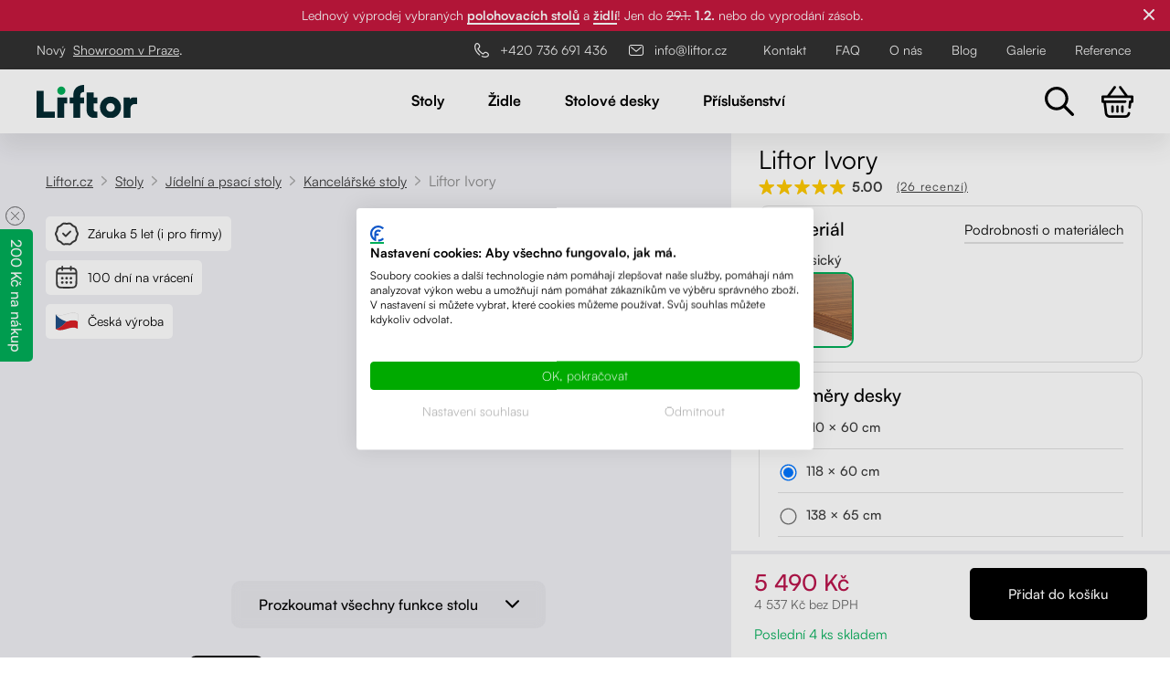

--- FILE ---
content_type: text/html; charset=UTF-8
request_url: https://www.liftor.cz/liftor-ivory-id15104.html
body_size: 30012
content:
<!DOCTYPE html>
<html lang="cs">

<head>
    <meta http-equiv="content-type" content="text/html; charset=utf-8" />
  <meta name="author" content="Josef Šmíd (www.skit.cz)" />
  <meta name="dcterms.rightsHolder" content="(c) 2007-2026 Šmíd a Kasal s.r.o." />
  <meta name="robots" content="index,follow" />
  <meta name="keywords" content="Liftor Ivory" />
  <meta name="description" content="Liftor Ivory" />

    
    <meta name="p:domain_verify" content="d4bcf0ef917d5f77b3b18c9be5b2510f" />  
      <title>Liftor Ivory | Liftor.cz</title>
  
    
              <link rel="alternate" hreflang="sk-SK" href="https://www.liftor.sk/liftor-ivory-id15104.html" />
          <link rel="alternate" hreflang="x-default" href="https://www.liftor.cz/liftor-ivory-id15104.html" />
          
      
    
        <link rel="stylesheet"  href="/css/styly.css?2774494" type="text/css" media="screen" />
    <link rel="stylesheet" href="/css/tisk.css?2774494" type="text/css" media="print" />
          <link rel="shortcut icon" href="/favicon.ico?2774494" />
  <link rel="apple-touch-icon" sizes="57x57" href="/data/icons/apple-icon-57x57.png">
  <link rel="apple-touch-icon" sizes="60x60" href="/data/icons/apple-icon-60x60.png">
  <link rel="apple-touch-icon" sizes="72x72" href="/data/icons/apple-icon-72x72.png">
  <link rel="apple-touch-icon" sizes="76x76" href="/data/icons/apple-icon-76x76.png">
  <link rel="apple-touch-icon" sizes="114x114" href="/data/icons/apple-icon-114x114.png">
  <link rel="apple-touch-icon" sizes="120x120" href="/data/icons/apple-icon-120x120.png">
  <link rel="apple-touch-icon" sizes="144x144" href="/data/icons/apple-icon-144x144.png">
  <link rel="apple-touch-icon" sizes="152x152" href="/data/icons/apple-icon-152x152.png">
  <link rel="apple-touch-icon" sizes="180x180" href="/data/icons/apple-icon-180x180.png">
  <link rel="icon" type="image/png" sizes="192x192"  href="/data/icons/android-icon-192x192.png">
  <link rel="icon" type="image/png" sizes="32x32" href="/data/icons/favicon-32x32.png">
  <link rel="icon" type="image/png" sizes="96x96" href="/data/icons/favicon-96x96.png">
  <link rel="icon" type="image/png" sizes="16x16" href="/data/icons/favicon-16x16.png">
  <link rel="manifest" href="/data/icons/manifest.json">
  <meta name="msapplication-TileColor" content="#ffffff">
  <meta name="msapplication-TileImage" content="/data/icons/ms-icon-144x144.png">
  <meta name="theme-color" content="#ffffff">

  <meta property="og:type" content="eshop">
  <meta property="og:url" content="https://www.liftor.cz">
  <meta property="og:title" content="Liftor - polohovací stoly">
  <meta property="og:description" content="Polohovací stůl LIFTOR ⭐ Elektrický výškově nastavitelný stůl za skvělou cenu ❤️ Výroba a odeslání do 24h ⛟ Desky na míru ✍️ 15+ dekorů ℹ️">
  <meta property="og:image" content="https://www.liftor.cz/data/liftor-social.jpg">
  <meta property="og:locale" content="cs_CZ">

      <script type="text/javascript" src="/jvendor/jquery/dist/jquery.min.js?2774494"></script> 
  <link rel="stylesheet" type="text/css" href="/libs/jquery/jquery-ui.css?2774494" /> 
 
    
            <script type="text/javascript" src="/libs/jquery/jquery-simple-lightbox.js?2774494" defer onload="document.dispatchEvent(new Event('simpleLightbox-ready'));"></script>
  
  <link rel="stylesheet" href="/css/jquery.bxslider.css?2774494">
  <script src="/libs/bxslider/jquery.bxslider.min.js?2774494" defer onload="document.dispatchEvent(new Event('bxslider-ready'));"></script>
  <link rel="stylesheet" href="/libs/swiper/swiper-bundle.min.css?2774494" />
  <script type="text/javascript" src="/libs/swiper/swiper-bundle.min.js?2774494" defer onload="document.dispatchEvent(new Event('swiper-ready'));"></script>
  <script type="text/javascript" src="/libs/jquery/jquery.cookie.min.js?2774494" defer></script>
  <script type="text/javascript" src="/libs/jquery/jquery.bootstrap.min.js?2774494" defer></script>
  <script type="text/javascript" src="/libs/jquery/jquery.bootstrap-growl.min.js?2774494" defer></script>
  <script type="text/javascript" src="/libs/jquery/jquery-ui.min.js?2774494" defer></script>

  <script type="text/javascript" src="/js/jquery_start.js?2774494" defer></script>
  <script type="text/javascript" src="/js/e_produkt.js?2774494" defer></script>  <script type="text/javascript" src="/js/menu.js?2774494"></script>

  <meta name="viewport" content="width=device-width, initial-scale=1.0, viewport-fit=cover">
  
        <!-- Google Tag Manager -->
    <script>
      
      (function(w,d,s,l,i){w[l]=w[l]||[];w[l].push({'gtm.start':
      new Date().getTime(),event:'gtm.js'});var f=d.getElementsByTagName(s)[0],
      j=d.createElement(s),dl=l!='dataLayer'?'&l='+l:'';j.async=true;j.src=
      'https://www.googletagmanager.com/gtm.js?id='+i+dl;f.parentNode.insertBefore(j,f);
      })(window,document,'script','dataLayer','GTM-P8DNG3Z');
      
    </script>
    <!-- End Google Tag Manager -->

    
      <script src="/js/_google_analytics.js?2774494" defer></script>

    
          </head>

<body>
      <!-- Google Tag Manager (noscript) -->
    <noscript><iframe src="https://www.googletagmanager.com/ns.html?id=GTM-P8DNG3Z"
    height="0" width="0" style="display:none;visibility:hidden"></iframe></noscript>
    <!-- End Google Tag Manager (noscript) -->
    <input type="hidden" id="js_chyba" value="" /><input type="hidden" id="js_web_lang" value="1" /><input type="hidden" id="js_web_lang_zkr" value="cz" /><input type="hidden" id="js_root" value="" /><input type="hidden" id="ga_page" value="eshop/e_produkt.tpl" />

            

    <input type="hidden" id="kategori_str" value="">
  <input type="hidden" id="js_kosik_rezervace_text" value="Rezervace na:" />
  <input type="hidden" id="js_kosik_rezervace_text_konec" value="Rezervace zrušena." />
  
          <div class="info_vrsek" id="demo">
      <div class="slider">
                  <p >Lednový výprodej vybraných <a href="/stoly/">polohovacích stolů</a> a <a href="/kancelarske-zidle/">židlí</a>! Jen do <s>29.1.</s> <strong>1.2.</strong> nebo do vyprodání zásob.</p>
<p style="display:none">Z důvodu rozšiřování výroby se dodání může zpozdit.</p>              </div>

      <div class="info_close"></div>  
    </div>
  
<div id="hlavni">
  <div class="mask"></div>

  <div class="menu-top jen_pc">
    <div class="container menu-top-container">
                      <div class="menu_telefon menu-showroom">
          <div class="jen_pc">  
            <a href="https://www.liftor.cz/showroom-liftor-praha/" title="Showroom v Praze">
              <span class="">Nový&nbsp;</span> 
              <span class="menu_telefon_text">
                  <u>Showroom v Praze</u>. 
                   
              </span>
            </a>
          </div>
              
          <div class="jen_tablet jen_telefon"> 
            <a href="https://www.liftor.cz/showroom-liftor-praha/" title="Showroom v Praze">
              <span class="menu_telefon_text">Showroom v Praze 
                   
              </span>
            </a> 
          </div>    
        </div>
                    <div class="menu_telefon">
            <a href="tel:+420 736 691 436" title="+420 736 691 436">
                <span class="menu_telefon_img"><img src="/images/svg/107-call.svg" alt="call"></span>
                <span class="menu_telefon_text">+420 736 691 436</span>
            </a>
        </div>
                
        <div class="menu_telefon">
            <a href="mailto:info@liftor.cz" title="info@liftor.cz">
                <span class="menu_telefon_img"><img src="/images/svg/mail.svg" alt="mail"></span>
                <span class="menu_telefon_text">info@liftor.cz</span>
            </a>
        </div>
            <div class="border">
                    <div class="head menu3">
            <a href="/kontakt/" class=" menu_odkaz" title="Kontakt">
            Kontakt
            </a>
        </div>
                <div class="head menu3">
            <a href="/faq/" class=" menu_odkaz" title="">
            FAQ
            </a>
        </div>
                <div class="head menu3">
            <a href="/o-nas/" class=" menu_odkaz" title="O nás">
            O nás
            </a>
        </div>
                <div class="head menu3">
            <a href="/blog/" class=" menu_odkaz" title="">
            Blog
            </a>
        </div>
                <div class="head menu3">
            <a href="/galerie/" class=" menu_odkaz" title="Galerie">
            Galerie
            </a>
        </div>
                <div class="head menu3">
            <a href="/reference/" class=" menu_odkaz" title="Reference">
            Reference
            </a>
        </div>
          </div>
    </div>
  </div>
</div>

<header>
                  <div class="titulek" id="header">
    <div class="container">

      <div class="mmenu">

        <button class="hamburger hamburger--collapse" type="button">
          <span class="hamburger-box">
            <span class="hamburger-inner"></span>
          </span>
        </button>

        <div class="mobile-menu">
        <div class="mobile-menu-container">

    
        
                            <div class="head submenu">
                    <a href="/stoly/"
                    class=" menu_odkaz bold"
                    title="Stoly">
                        Stoly

                                                    <span class="menu-arrow"></span>
                                            </a> 

                                                                <div class="subcat">
                                                                                                                    <div class="item">
                                    <a href="/stoly/polohovaci-stoly/" title="Česká výroba v naší vlastní truhlárně. Stůl s deskou na míru vyrobíme do 24 hodin a za každý prodaný kus zasadíme strom.">Polohovací stoly</a>
                                </div>
                                                                                                                        <div class="item">
                                    <a href="/stoly/stolove-podnoze/" title="Výškově nastavitelné podnože s nosností až 200 kg, chytrým ovládáním a tichým chodem. Vhodné pro kancelářské i jídelní stoly.">Stolové podnože</a>
                                </div>
                                                                                                                        <div class="item">
                                    <a href="/stoly/pracovni-stoly/" title="Stoly do dílny">Stoly do dílny</a>
                                </div>
                                                                                                                        <div class="item">
                                    <a href="/stoly/jidelni-a-psaci-stoly/" title="Jídelní a psací stoly">Jídelní a psací stoly</a>
                                </div>
                                                                                                            </div>
                                    </div>
                    
                            <div class="head submenu">
                    <a href="/kancelarske-zidle/"
                    class=" menu_odkaz bold"
                    title="Navržené a otestované v Čechách. Vhodné pro dlouhé sezení doma i v kanceláři. Dostupné v mnoha barevných variantách.">
                        Židle

                                                    <span class="menu-arrow"></span>
                                            </a> 

                                                                <div class="subcat">
                                                                                                                    <div class="item">
                                    <a href="/kancelarske-zidle/ergonomicke-zidle/" title="Navržené a otestované <strong>v Čechách</strong>. <br />Inovativní ergonomické prvky, které <strong>podpoří zdraví zad</strong>. <br />Dostupné v mnoha barevných variantách.">Ergonomické židle</a>
                                </div>
                                                                                                                        <div class="item">
                                    <a href="/kancelarske-zidle/zdravotni-zidle/" title="">Zdravotní židle</a>
                                </div>
                                                                                                                        <div class="item">
                                    <a href="/kancelarske-zidle/balancni-zidle/" title="">Balanční židle</a>
                                </div>
                                                                                                            </div>
                                    </div>
                    
                            <div class="head">
                    <a href="/stolove-desky/"
                    class=" menu_odkaz bold"
                    title="Na zakázku vyrobíme jakýkoliv rozměr stolové desky až do 220×100 cm. Jako jediní v Evropě nabízíme desky s přírodní oblinou, které se vzhledem vyrovnají masivu.">
                        Stolové desky

                                            </a> 

                                                        </div>
                    
                            <div class="head submenu">
                    <a href="/prislusenstvi/"
                    class=" menu_odkaz bold"
                    title="Praktické doplňky, které zpříjemní vaši práci – chytré organizéry kabelů, držáky na monitor, ergonomické podnožky a další příslušenství.">
                        Příslušenství

                                                    <span class="menu-arrow"></span>
                                            </a> 

                                                                <div class="subcat">
                                                                                                                                                                              <div class="item">
                                    <a href="/prislusenstvi/organizace-kabelaze/" title="Organizace kabeláže">Organizace kabeláže</a>
                                </div>
                                                                                                                        <div class="item">
                                    <a href="/prislusenstvi/drzaky-na-monitor/" title="Držáky na monitor">Držáky na monitor</a>
                                </div>
                                                                                                                        <div class="item">
                                    <a href="/prislusenstvi/drzaky-na-pc/" title="Držáky na PC">Držáky na PC</a>
                                </div>
                                                                                                                        <div class="item">
                                    <a href="/prislusenstvi/podstavec-pod-monitor/" title="Podstavec pod monitor">Podstavec pod monitor</a>
                                </div>
                                                                                                                        <div class="item">
                                    <a href="/prislusenstvi/supliky/" title="Šuplíky">Šuplíky</a>
                                </div>
                                                                                                                        <div class="item">
                                    <a href="/prislusenstvi/kolecka/" title="Kolečka">Kolečka</a>
                                </div>
                                                                                                                        <div class="item">
                                    <a href="/prislusenstvi/akusticke-paravany/" title="">Akustické paravány</a>
                                </div>
                                                                                                            </div>
                                    </div>
                    
                            <div class="head">
                    <a href="/kontakt/"
                    class=" menu_odkaz"
                    title="Kontakt">
                        Kontakt

                                            </a> 

                                                        </div>
                    
                            <div class="head">
                    <a href="/faq/"
                    class=" menu_odkaz"
                    title="">
                        FAQ

                                            </a> 

                                                        </div>
                    
                            <div class="head">
                    <a href="/o-nas/"
                    class=" menu_odkaz"
                    title="O nás">
                        O nás

                                            </a> 

                                                        </div>
                    
                            <div class="head">
                    <a href="/blog/"
                    class=" menu_odkaz"
                    title="">
                        Blog

                                            </a> 

                                                        </div>
                    
                            <div class="head">
                    <a href="/reference/"
                    class=" menu_odkaz"
                    title="Reference">
                        Reference

                                            </a> 

                                                        </div>
                    
                            <div class="head">
                    <a href="/galerie/"
                    class=" menu_odkaz"
                    title="Galerie">
                        Galerie

                                            </a> 

                                                        </div>
                        </div>
</div>



      </div>

        <div class="logo">
          <a href="/" title="Liftor - polohovací stoly"><img src="/images/logo.svg?202405" alt="Liftor - polohovací stoly" /></a>
        </div>

                <div id="menu" class="noprint menu_new">
                        <div class="dropdown">
                                                                      <div class="head  submenu prvni_menu">
                      <a href="/stoly/" class=" menu_odkaz  " title="Stoly">

                      Stoly</a>

                                              <div class="subcat menu_podkat_new">
                          <div class="menu_podkat_celek_new blok_clear container">
                              
  <div class="jednasestina_vypis_menu item1">
    <div class="sub_menu_nadpis">Kategorie</div>
    <ul>
                                    <li class="subhead">
              <div class="pkat_text">
                <a href="/stoly/polohovaci-stoly/" class=""
                  title="Česká výroba v naší vlastní truhlárně. Stůl s deskou na míru vyrobíme do 24 hodin a za každý prodaný kus zasadíme strom.">Polohovací stoly</a>
              </div>
            </li>
                                        <li class="subhead">
              <div class="pkat_text">
                <a href="/stoly/stolove-podnoze/" class=""
                  title="Výškově nastavitelné podnože s nosností až 200 kg, chytrým ovládáním a tichým chodem. Vhodné pro kancelářské i jídelní stoly.">Stolové podnože</a>
              </div>
            </li>
                                        <li class="subhead">
              <div class="pkat_text">
                <a href="/stoly/pracovni-stoly/" class=""
                  title="Stoly do dílny">Stoly do dílny</a>
              </div>
            </li>
                                        <li class="subhead">
              <div class="pkat_text">
                <a href="/stoly/jidelni-a-psaci-stoly/" class=""
                  title="Jídelní a psací stoly">Jídelní a psací stoly</a>
              </div>
            </li>
                            </ul>
    <div class="menu_spodek_celek">
      <div class="menu_spodek">
<div class="menu_spodek_img"><a href="/vzorky-zdarma/"><img src="/data/webp/menu_2.webp" alt="samples" width="90" /></a></div>
<div class="menu_spodek_text"><a href="/vzorky-zdarma/"><strong>Vzorky dekorů</strong> stolových desek zdarma</a></div>
</div>
    </div>
  </div>
   
    <div class="jednapolovina_vypis_menu gray-product">
<div class="menu_new_nadpis">Nejpopulárnější</div>
<div class="menu_new_obr"><img src="/data/porovnani/rise_nahoru.webp" alt="Liftor Rise" width="400" height="343" /></div>
<div class="menu_new_nazev"><a href="/liftor-rise-id18287.html">Liftor Rise</a></div>
<div class="menu_new_cena">od 6&nbsp;499&nbsp;Kč</div>
</div>
<div class="jednapolovina_vypis_menu gray-product">
<div class="menu_new_nadpis">Pro nejnáročnější</div>
<div class="menu_new_obr"><img src="/data/porovnani/expert_nahoru.webp" alt="Liftor Expert" width="400" height="343" /></div>
<div class="menu_new_nazev"><a href="/liftor-expert-id12899.html">Liftor Expert</a></div>
<div class="menu_new_cena">od 9&nbsp;990&nbsp;Kč</div>
</div>
                          </div>

                        </div>
                                          </div>
                                                                                            <div class="head  submenu prvni_menu_new">
                      <a href="/kancelarske-zidle/" class=" menu_odkaz  " title="Navržené a otestované v Čechách. Vhodné pro dlouhé sezení doma i v kanceláři. Dostupné v mnoha barevných variantách.">

                      Židle</a>

                                              <div class="subcat menu_podkat_new">
                          <div class="menu_podkat_celek_new blok_clear container">
                              
  <div class="jednasestina_vypis_menu item1">
    <div class="sub_menu_nadpis">Kategorie</div>
    <ul>
                                    <li class="subhead">
              <div class="pkat_text">
                <a href="/kancelarske-zidle/ergonomicke-zidle/" class=""
                  title="Navržené a otestované <strong>v Čechách</strong>. <br />Inovativní ergonomické prvky, které <strong>podpoří zdraví zad</strong>. <br />Dostupné v mnoha barevných variantách.">Ergonomické židle</a>
              </div>
            </li>
                                        <li class="subhead">
              <div class="pkat_text">
                <a href="/kancelarske-zidle/zdravotni-zidle/" class=""
                  title="">Zdravotní židle</a>
              </div>
            </li>
                                        <li class="subhead">
              <div class="pkat_text">
                <a href="/kancelarske-zidle/balancni-zidle/" class=""
                  title="">Balanční židle</a>
              </div>
            </li>
                            </ul>
    <div class="menu_spodek_celek">
      <div class="menu_spodek">
<div class="menu_spodek_img"><img src="/data/loga_2/014-purchase.svg" alt="" width="683" height="683" /></div>
<div class="menu_spodek_text"><strong>100 dní</strong> na vyzkoušení. Odesíláme ihned.</div>
</div>
    </div>
  </div>
   
    <div class="jednapolovina_vypis_menu gray-product">
<div class="menu_new_nadpis">Nejpopulárnější</div>
<div class="menu_new_obr"><img src="/data/fotogalerie/ergonomicka-kancelarska-zidle-liftor-orca-cerna-ergo-zidle-orca-cerna/nahledy/foto23.png" alt="Ergonomická kancelářská židle Liftor Orca, černá" width="400" height="343" /></div>
<div class="menu_new_nazev"><a href="/lt-ch-05-liftor-orca-cerna-id18187.html">Ergonomická kancelářská židle Liftor Orca, černá</a></div>
<div class="menu_new_cena">od 3&nbsp;999&nbsp;Kč</div>
</div>
<div class="jednapolovina_vypis_menu gray-product">
<div class="menu_new_nadpis">Pro nejnáročnější</div>
<div class="menu_new_obr"><img src="/data/fotogalerie/lt-ch-03-leather-cerna-ergo-zidle-leather-cerna/nahledy/foto15.png" alt="Liftor Active, černá (pravá kůže)" width="400" height="343" /></div>
<div class="menu_new_nazev"><a href="/liftor-active-cerna-prava-kuze-id16220.html">Liftor Active, černá (pravá kůže)</a></div>
<div class="menu_new_cena">od 7&nbsp;999&nbsp;Kč</div>
</div>
                          </div>

                        </div>
                                          </div>
                                                                                            <div class="head ">
                      <a href="/stolove-desky/" class=" menu_odkaz  " title="Na zakázku vyrobíme jakýkoliv rozměr stolové desky až do 220×100 cm. Jako jediní v Evropě nabízíme desky s přírodní oblinou, které se vzhledem vyrovnají masivu.">

                      Stolové desky</a>

                                          </div>
                                                                                            <div class="head  submenu prvni_menu_new">
                      <a href="/prislusenstvi/" class=" menu_odkaz  " title="Praktické doplňky, které zpříjemní vaši práci – chytré organizéry kabelů, držáky na monitor, ergonomické podnožky a další příslušenství.">

                      Příslušenství</a>

                                              <div class="subcat menu_podkat_new">
                          <div class="menu_podkat_celek_new blok_clear container">
                              
  <div class="jednasestina_vypis_menu item1">
    <div class="sub_menu_nadpis">Kategorie</div>
    <ul class="two-columns">
                                                      <li class="subhead">
              <div class="pkat_text">
                <a href="/prislusenstvi/organizace-kabelaze/" class=""
                  title="Organizace kabeláže">Organizace kabeláže</a>
              </div>
            </li>
                                        <li class="subhead">
              <div class="pkat_text">
                <a href="/prislusenstvi/drzaky-na-monitor/" class=""
                  title="Držáky na monitor">Držáky na monitor</a>
              </div>
            </li>
                                        <li class="subhead">
              <div class="pkat_text">
                <a href="/prislusenstvi/drzaky-na-pc/" class=""
                  title="Držáky na PC">Držáky na PC</a>
              </div>
            </li>
                                        <li class="subhead">
              <div class="pkat_text">
                <a href="/prislusenstvi/podstavec-pod-monitor/" class=""
                  title="Podstavec pod monitor">Podstavec pod monitor</a>
              </div>
            </li>
                                        <li class="subhead">
              <div class="pkat_text">
                <a href="/prislusenstvi/supliky/" class=""
                  title="Šuplíky">Šuplíky</a>
              </div>
            </li>
                                        <li class="subhead">
              <div class="pkat_text">
                <a href="/prislusenstvi/kolecka/" class=""
                  title="Kolečka">Kolečka</a>
              </div>
            </li>
                                        <li class="subhead">
              <div class="pkat_text">
                <a href="/prislusenstvi/akusticke-paravany/" class=""
                  title="">Akustické paravány</a>
              </div>
            </li>
                            </ul>
    <div class="menu_spodek_celek">
      <div class="menu_spodek">
<div class="menu_spodek_img"><img src="/data/loga_2/014-purchase.svg" alt="" width="683" height="683" /></div>
<div class="menu_spodek_text"><strong>100 dní</strong> na vyzkoušení. Odesíláme ihned.</div>
</div>
    </div>
  </div>
   
    <div class="jednapolovina_vypis_menu gray-product">
<div class="menu_new_nadpis">Nejpopulárnější</div>
<div class="menu_new_obr"><img src="/data/fotogalerie/lcdhold-sacerna/nahledy/foto16.png" alt="Liftor Arm SA01, držák na monitor, černý" width="400" height="343" /></div>
<div class="menu_new_nazev"><a href="/lt-ar-l01-liftor-arm-sa01-drzak-na-monitor-cerny-id10545.html">Liftor Arm SA01, držák na monitor, černý</a></div>
<div class="menu_new_cena">od 1&nbsp;199&nbsp;Kč</div>
</div>
<div class="jednapolovina_vypis_menu gray-product">
<div class="menu_new_nadpis">Pro nejnáročnější</div>
<div class="menu_new_obr"><img src="/data/fotogalerie/kovkontejner-kovcerna/nahledy/foto1.png" alt="Liftor Storage, zásuvkový kontejner černý" width="400" height="343" /></div>
<div class="menu_new_nazev"><a href="/lt-ac-l15-liftor-storage-zasuvkovy-kontejner-cerny-id10636.html">Liftor Storage, zásuvkový kontejner černý</a></div>
<div class="menu_new_cena">od 4&nbsp;999&nbsp;Kč</div>
</div>
                          </div>

                        </div>
                                          </div>
                                                                  </div>          </div> 
                    <div class="open_menu_hide">
                      
        <div class="menu_vyhledavani">
<div id="vyhledavani" class="noprint">
    <div class="vyhledavani_form">
        <form method="get" action="/hledani/">
            <input type="submit" name="hledat" value="" />
            <input type="text" name="hledane" value="" />
            
            <svg width="16" height="16" class="vyhledavani_close" viewBox="0 0 16 16" fill="none"
                xmlns="http://www.w3.org/2000/svg">
                <path
                    d="M13.6594 2.34065C10.5379 -0.780218 5.46142 -0.780218 2.33989 2.34065C-0.78029 5.46153 -0.78029 10.5393 2.33989 13.6602C3.90066 15.2203 5.95032 16 8.00001 16C10.0497 16 12.0987 15.2203 13.6594 13.6602C16.7803 10.5394 16.7803 5.46153 13.6594 2.34065ZM11.3009 10.3586C11.5617 10.6194 11.5617 11.0409 11.3009 11.3017C11.1709 11.4318 11.0001 11.4971 10.8294 11.4971C10.6586 11.4971 10.4879 11.4318 10.3578 11.3017L7.99998 8.9432L5.64282 11.301C5.5121 11.4311 5.34133 11.4965 5.17125 11.4965C5.00051 11.4965 4.82974 11.4311 4.69968 11.301C4.43889 11.0402 4.43889 10.618 4.69968 10.3579L7.05683 8.00008L4.69902 5.64227C4.43823 5.38149 4.43823 4.95928 4.69902 4.69915C4.95915 4.43837 5.38135 4.43837 5.64214 4.69915L7.99995 7.05696L10.3578 4.69915C10.6185 4.43837 11.0401 4.43837 11.3009 4.69915C11.5617 4.95928 11.5617 5.38149 11.3009 5.64227L8.94307 8.00008L11.3009 10.3586Z"
                    fill="black" />
            </svg>
        </form>
    </div>
</div><div class="menu_vyhledavani_img vyhledavani_open"><img src="/images/svg/vyhledavani.svg"></div>
</div>
      <div class="head kosik_obrazek ">
                <a href="/kosik/" title="zobrazit košík"><img src="/images/svg/shopping-cart.svg" alt="zobrazit košík">
                                </a>
                            </div>
                          </div>
          </div>
  </div>
</header>

    

    
<div id="obsah" class="obsah_bezny margin_top produkt_tri_d">
    
    
<section>
             
   
 
                                                                                                                                                                                                                                                                                                                                                                                                                                                                                                                                                                                                                                                                                                                                                                                                                                                                                                                                                                                                                                                                                                                                                                                                                                                                                                                                                                                                                                                                                                                                                                                                                                                                                                                                                                                                                                                                                                                                                                                                                                                                                                                                                                                                                                                                                                                                                                                                                                                                                                                                                                                                                                                                                                                                                                                                                                                                                                                                                                                                                            
             
                                  

        
  <div class="produkt_celek_bg">
  <div class="produkt_celek_container">

    <div class="left-column-img">
      
      <div class="sticky-wrapper"> 
        <nav>  
          <div class="navigace">
        <p class="navigace_extra"> 
                    
                      <a href="/" title="">Liftor.cz</a>            <span><img src="/images/sipka_3.png" alt="arrow"></span>
                                        
                      <a href="/stoly/" title="Stoly">Stoly</a>            <span><img src="/images/sipka_3.png" alt="arrow"></span>
                                        
                      <a href="/stoly/jidelni-a-psaci-stoly/" title="Jídelní a psací stoly">Jídelní a psací stoly</a>            <span><img src="/images/sipka_3.png" alt="arrow"></span>
                                        
                      <a href="/stoly/jidelni-a-psaci-stoly/kancelarske-stoly-/" title="Kancelářské stoly">Kancelářské stoly</a>            <span><img src="/images/sipka_3.png" alt="arrow"></span>
                                        
                    <span class="konec">Liftor Ivory</span> 
                             
        </p>
      </div>
            </nav>
         
        <div class="vyroba">
           
            <div class="ikona jen_pc"><img src="/data/konfigurator/zaruka.svg" alt="zaruka" />Záruka&nbsp;5 let (i pro firmy)</div>
<div class="ikona jen_pc"><img src="/data/konfigurator/vraceni.svg" alt="vraceni" />100 dní na vrácení</div>
<div class="ikona"><img title="vyroba" src="/data/konfigurator/ceska_vyroba.svg" alt="vyroba" width="26" height="26" />Česká výroba</div>            
        </div> 
        
        <div id="produkt_obrazek_slider">
                                    <div class="slider_u_produktu" data-slide="0" >
                  <div class="slider_u_produktu_dorovnani"> 
                    <img class="generovany_stul" 
                         width="500" height="500" 
                         src="" 
                         alt="Liftor Ivory"
                          /> 
                  </div>
              </div>
                          <div class="slider_u_produktu" data-slide="1"  style="display: none">
                  <div class="slider_u_produktu_dorovnani"> 
                    <img class="" 
                         width="500" height="500" 
                         src="/data/fotogalerie/k1-33st-nseda-k2-36mm-12060-dw980/foto5.jpg" 
                         alt="foto5.jpg"
                          loading="lazy" /> 
                  </div>
              </div>
                          <div class="slider_u_produktu" data-slide="2"  style="display: none">
                  <div class="slider_u_produktu_dorovnani"> 
                    <img class="" 
                         width="500" height="500" 
                         src="/data/fotogalerie/k1-33st-nseda-k2-36mm-12060-dw980/foto6.jpg" 
                         alt="foto6.jpg"
                          loading="lazy" /> 
                  </div>
              </div>
                          <div class="slider_u_produktu" data-slide="3"  style="display: none">
                  <div class="slider_u_produktu_dorovnani"> 
                    <img class="" 
                         width="500" height="500" 
                         src="/data/fotogalerie/k1-33st-nseda-k2-36mm-12060-dw980/foto3.jpg" 
                         alt="foto3.jpg"
                          loading="lazy" /> 
                  </div>
              </div>
                          <div class="slider_u_produktu" data-slide="4"  style="display: none">
                  <div class="slider_u_produktu_dorovnani"> 
                    <img class="" 
                         width="500" height="500" 
                         src="/data/fotogalerie/k1-33st-nseda-k2-36mm-12060-dw980/foto4.jpg" 
                         alt="foto4.jpg"
                          loading="lazy" /> 
                  </div>
              </div>
                       
        </div> 
          
        <div class="mezera"></div>
        
        <div class="odkaz">
          <a href="#popis">
            Prozkoumat všechny funkce stolu            <img src="/images/svg/001-arrow-down-sign-to-navigate.svg" alt="arrow">
          </a>
        </div>
      
        
          
          <div class="obr_galerie">
                           <div class="fotogalerie">
                                                                             <div class="fotka_obr fotka_0" data-slide="0">
                        <a href="/data/fotogalerie/k1-33st-nseda-k2-36mm-12060-dw980/foto1.jpg" rel="lightbox" title="">
                                                    <img src="/data/fotogalerie/k1-33st-nseda-k2-36mm-12060-dw980/nahledy/foto1.jpg" alt="foto1.jpg" loading="lazy" />
                        </a>
                      </div>
                        
                                                                              <div class="fotka_obr fotka_1" data-slide="1">
                        <a href="/data/fotogalerie/k1-33st-nseda-k2-36mm-12060-dw980/foto5.jpg" rel="lightbox" title="Kancelářský stůl Liftor Ivory">
                                                    <img src="/data/fotogalerie/k1-33st-nseda-k2-36mm-12060-dw980/nahledy/foto5.jpg" alt="Kancelářský stůl Liftor Ivory" loading="lazy" />
                        </a>
                      </div>
                        
                                                                              <div class="fotka_obr fotka_2" data-slide="2">
                        <a href="/data/fotogalerie/k1-33st-nseda-k2-36mm-12060-dw980/foto6.jpg" rel="lightbox" title="Psací stůl Liftor Ivory">
                                                    <img src="/data/fotogalerie/k1-33st-nseda-k2-36mm-12060-dw980/nahledy/foto6.jpg" alt="Psací stůl Liftor Ivory" loading="lazy" />
                        </a>
                      </div>
                        
                                                                              <div class="fotka_obr fotka_3" data-slide="3">
                        <a href="/data/fotogalerie/k1-33st-nseda-k2-36mm-12060-dw980/foto3.jpg" rel="lightbox" title="Podnož stolu Liftor Ivory">
                                                    <img src="/data/fotogalerie/k1-33st-nseda-k2-36mm-12060-dw980/nahledy/foto3.jpg" alt="Podnož stolu Liftor Ivory" loading="lazy" />
                        </a>
                      </div>
                        
                                                                              <div class="fotka_obr fotka_4" data-slide="4">
                        <a href="/data/fotogalerie/k1-33st-nseda-k2-36mm-12060-dw980/foto4.jpg" rel="lightbox" title="Stolová podnož Liftor Ivory">
                                                    <img src="/data/fotogalerie/k1-33st-nseda-k2-36mm-12060-dw980/nahledy/foto4.jpg" alt="Stolová podnož Liftor Ivory" loading="lazy" />
                        </a>
                      </div>
                        
                                                                       </div>
                      </div> 
          <div class="mezera"></div>
            
        
      </div>  
      
    </div>

    <div class="right-column-konf">
      <div class="right-inner">
        
                    <input type="hidden" id="dph" value="21.0" />
                    <input type="hidden" id="z_cena" value="5490" />
                    <input type="hidden" id="z_cena_bez_dph" value="" />
                    <input type="hidden" id="mena_pred" value="" />
                    <input type="hidden" id="mena_za" value=" Kč" />
                    <input type="hidden" id="zaokrouhlit" value="0" />
                                        <input type="hidden" class="ga_item" data-name="Liftor Ivory" data-id="15104" data-price="4537" data-brand="Liftor" />
            <form method="post" id="form_koupit">
        <!-- Bílý box: formulář -->
        <div class="form-box">
          
          <div class="right-inner-nazev">
            <h1 id="nazev_produktu">Liftor Ivory</h1>

                                          <div class="mezera"></div>
                <div class="hodnoceni" onclick="ZobrHodnoceni();">
                  <img src="/images/hodnoceni/star_5_0.svg" alt="star" />
                  <span class="hod">5.00</span>
                  <span class="pocet">(26 recenzí)</span>
                </div> 
                  
            
            <div class="mezera"></div>
            <div class="ikony blok_clear">  
                                            <div class="ikona"><img src="/data/konfigurator/zaruka.svg" alt="zaruka" /><span><strong>Záruka&nbsp;5 let</strong> (i pro firmy)</span></div>
<div class="ikona"><img src="/data/konfigurator/vraceni.svg" alt="vraceni" /><span><strong>100 dní na vrácení</strong> s vyzvednutím zdarma</span></div>                 
                          </div>
          
          </div>
            
            
            
  
    <script type="text/javascript" src="/js/e_produkt_konfigurator_2025.js?2774494"></script>    <div class="mezera"></div>
        <div id="mini_konfigurator"> 
        <input type="hidden" id="kat_konf" value="bezne-stoly" />   
        <input type="hidden" id="kat_desky" value="150" data-krok="1" /> 
        <input type="hidden" id="tri_d" value="1" />

                  <div class="konf_blok material" style="order: 0">
            <div class="nadpis_h2">
              Materiál
                              <a href="" id="materialy_popis" class="zobraz_dialog">Podrobnosti o materiálech</a>
                <div id="materialy_popis_dialog" class="hidden"><div class="nadpis_h2">Detaily o deskách</div>
<div class="nadpis_h3">Deska s oblinou
<div>exkluzivně pouze u nás</div>
</div>
<div>
<p>Prémiová deska s přirozeně zaoblenou hranou, která se svým vzhledem vyrovná masivu. Vyrobená z ekologické laminované dřevotřísky, která je 100 % recyklovatelná. Povrch je ošetřen antibakteriální ochranou. Evropský unikát, který navrhujeme a vyrábíme výhradně my.</p>
<img loading='lazy'  src="/data/konfigurator/desky_oblina.webp" alt="image" width="600" height="400" /></div>
<div class="nadpis_h3">Klasická deska</div>
<div>
<p>Nadčasová deska s rovnými hranami a možností klasických nebo zaoblených rohů. Vyrobená z ekologické laminované dřevotřísky, plně recyklovatelná a s antibakteriálním povrchem. Praktická a univerzální volba pro každodenní práci.</p>
<img loading='lazy'  src="/data/konfigurator/desky_rovna.webp" alt="image" width="600" height="400" /></div>
<div class="nadpis_h3">Masivní deska</div>
<div>
<p>Nejvyšší standard mezi deskami - masivní deska z certifikovaného dubového dřeva s možností rovné nebo přírodní hrany a klasickými rohy. Vyniká mimořádnou pevností, odolností a dlouhou životností. Dub postupem času zraje a získává osobitý charakter.</p>
<img loading='lazy'  src="/data/blog/desky/desky_masiv.jpg" alt="image" width="600" height="400" /></div>
<div class="nadpis_h3">Bambusová deska</div>
<div>
<p>Deska z přírodního bambusu s rovnými hranami a klasickými rohy. Bambus je tvrdý, stabilní a odolný materiál, který si dlouhodobě zachovává tvar. Díky minimální ekologické stopě je ideální volbou pro moderní a udržitelné pracovní prostředí.</p>
<img loading='lazy'  src="/data/konfigurator/desky_bambus.webp" alt="image" width="600" height="400" /></div></div>
                          </div>
            <div class="radio_hodnoty_img_material">
                          
                            
              <span class="material_change_span"> 
                <input class="material_change" type="radio" name="kat_desky" id="kat_desky_150" value="150" data-krok="1" checked="checked" deska-konf-skryt="10030" deska-special="0" />                <label for="kat_desky_150">
                  
                  <div class="nazev">Klasický</div>
                  <div class="img-wrapper">
                    <img src="/data/konfigurator/klasika.jpg" alt="Klasické desky" title="Klasické desky" />
                                      </div>
                                  </label>   
              </span> 
             
            </div>
          </div>
        
                                  
                                    
                                                            
              
               
                                                                 
                                 
                   
                                                                                                                                         
                                                                                                                                                 
                                                                 
                                                    
                    <div id="konf_blok_10015" class="konf_blok" style="order:3;"> 
                                                  <div class="nadpis_h2">
                            Barva nohou
                                                      </div>
                          
                          <div class="radio_hodnoty_img mini_konf_select konf_vyber_101" id="konf_vyber_1" data-typ="1" data-vyber="10015" data-krok="0" data-krok-prefix="k1_33st" data-poradi="1" data-can_objednat="true">
                               
                                <span><input name="vyber_10015" type="radio" id="konf_prvek_ncerna" value="ncerna" data-nazev="Černá" /><label for="konf_prvek_ncerna"><img class="img_vyberu"  src="/data/fotogalerie/ncerna/nahledy/foto3.png" alt="Černá" title="Černá" /></label></span>
                               
                                <span><input name="vyber_10015" type="radio" id="konf_prvek_nseda" value="nseda" checked="checked" data-nazev="Šedá" /><label for="konf_prvek_nseda"><img class="img_vyberu"  src="/data/fotogalerie/nseda/nahledy/foto3.png" alt="Šedá" title="Šedá" /></label></span>
                               
                                <span><input name="vyber_10015" type="radio" id="konf_prvek_nbila" value="nbila" data-nazev="Bílá" /><label for="konf_prvek_nbila"><img class="img_vyberu"  src="/data/fotogalerie/nbila/nahledy/foto4.png" alt="Bílá" title="Bílá" /></label></span>
                               
                                <span><input name="vyber_10015" type="radio" id="konf_prvek_ndub" value="ndub" data-nazev="Dub Sorano světlý" /><label for="konf_prvek_ndub"><img class="img_vyberu"  src="/data/fotogalerie/dh1334/nahledy/foto1.png" alt="Dub Sorano světlý" title="Dub Sorano světlý" /></label></span>
                               
                                <span><input name="vyber_10015" type="radio" id="konf_prvek_norech" value="norech" data-nazev="Ořech Dijon přírodní" /><label for="konf_prvek_norech"><img class="img_vyberu"  src="/data/fotogalerie/dh3704/nahledy/foto11.png" alt="Ořech Dijon přírodní" title="Ořech Dijon přírodní" /></label></span>
                                                        </div> 
                         
                                                                                                                      </div>
                                                                                          
                                                            
              
               
                                                                 
                                                    
                    <div id="konf_blok_10013" class="konf_blok" style="order:2;"> 
                                                  <div class="nadpis_h2">Tloušťka desky</div>
 
                          <div class="radio_hodnoty mini_konf_select" id="konf_vyber_2" data-typ="1" data-predpocet="0" data-vyber="10013" data-krok="1" data-krok-prefix="k2" data-poradi="2" data-can_objednat="true">
                                
                                <span>
                                  <input name="vyber_10013" type="radio" id="konf_prvek_18mm" value="18mm" data-nazev="1,8 cm" />
                                  <label for="konf_prvek_18mm">
                                    <div class="nazev">1,8 cm
                                     
                                    </div>
                                    <div class="extra_pole extra_pole_cena" data-val="" ></div>
                                  </label>
                                </span>
                                
                                <span>
                                  <input name="vyber_10013" type="radio" id="konf_prvek_25mm" value="25mm" data-nazev="2,5 cm" />
                                  <label for="konf_prvek_25mm">
                                    <div class="nazev">2,5 cm
                                     
                                    </div>
                                    <div class="extra_pole extra_pole_cena" data-val="" ></div>
                                  </label>
                                </span>
                                
                                <span>
                                  <input name="vyber_10013" type="radio" id="konf_prvek_36mm" value="36mm" checked="checked" data-nazev="3,8 cm" />
                                  <label for="konf_prvek_36mm">
                                    <div class="nazev">3,8 cm
                                     
                                    </div>
                                    <div class="extra_pole extra_pole_cena" data-val="" ></div>
                                  </label>
                                </span>
                                                                                      </div>

                          
                         
                                                                                                                      </div>
                                                 
                                                                 
                                                    
                    <div id="konf_blok_10016" class="konf_blok" style="order:1;"> 
                                                  <div class="nadpis_h2">Rozměry desky </div>
 
                          <div class="radio_hodnoty mini_konf_select" id="konf_vyber_3" data-typ="1" data-predpocet="1" data-vyber="10016" data-krok="1" data-poradi="3" data-can_objednat="true">
                                
                                <span>
                                  <input name="vyber_10016" type="radio" id="konf_prvek_11060" value="11060" data-nazev="110 × 60 cm" />
                                  <label for="konf_prvek_11060">
                                    <div class="nazev">110 × 60 cm
                                     
                                    </div>
                                    <div class="extra_pole extra_pole_cena" data-val="" ></div>
                                  </label>
                                </span>
                                
                                <span>
                                  <input name="vyber_10016" type="radio" id="konf_prvek_12060" value="12060" checked="checked" data-nazev="118 × 60 cm" />
                                  <label for="konf_prvek_12060">
                                    <div class="nazev">118 × 60 cm
                                     
                                    </div>
                                    <div class="extra_pole extra_pole_cena" data-val="" ></div>
                                  </label>
                                </span>
                                
                                <span>
                                  <input name="vyber_10016" type="radio" id="konf_prvek_138x65" value="138x65" data-nazev="138 × 65 cm" />
                                  <label for="konf_prvek_138x65">
                                    <div class="nazev">138 × 65 cm
                                     
                                    </div>
                                    <div class="extra_pole extra_pole_cena" data-val="" ></div>
                                  </label>
                                </span>
                                
                                <span>
                                  <input name="vyber_10016" type="radio" id="konf_prvek_160x80" value="160x80" data-nazev="160 × 80 cm" />
                                  <label for="konf_prvek_160x80">
                                    <div class="nazev">160 × 80 cm
                                                                                                                                                                                                <div class="stitek">populární</div>
                                                                             
                                    </div>
                                    <div class="extra_pole extra_pole_cena" data-val="" ></div>
                                  </label>
                                </span>
                                
                                <span>
                                  <input name="vyber_10016" type="radio" id="konf_prvek_180x80" value="180x80" data-nazev="180 × 80 cm" />
                                  <label for="konf_prvek_180x80">
                                    <div class="nazev">180 × 80 cm
                                     
                                    </div>
                                    <div class="extra_pole extra_pole_cena" data-val="" ></div>
                                  </label>
                                </span>
                                                                                      </div>

                            
                            <div id="zmena_velikosti" class="zmena_velikosti_mini hidden">
                              <div class="nadpis_h2">Vlastní rozměr desky</div>
                                 
                               
                                 
                               
                                 
                               
                              <div class="zmena_velikosti_inputy blok_clear">
                                 <div class="vlevo"><p>Délka (cm)</p><input class="text" min="80" max="200" type="number" id="width" value="80" ></div> 
                                 <div class="vpravo"><p>Šířka (cm)</p><input min="50" max="90" type="number" id="height" value="50" ></div>
                                  
                                 <div class="spodek blok_clear"> 
                                  Minimální rozměr desky 80×50 cm.
                                  Maximální rozměr desky 200×90 cm.
                                 </div>
                              </div>
                              <p><input id="zmenit_atyp" class="koupit dialog_koupit" type="submit" value="Potvrdit vlastní rozměr" /></p>
                            </div>
                          
                         
                                                                                                                      </div>
                                                 
                                                                 
                                                    
                    <div id="konf_blok_10014" class="konf_blok" style="order:4;"> 
                                                  <div class="nadpis_h2">
                            Barvy desky
                             
                              <a href="" id="zmenit_vyber" class="zobraz_dialog">Podrobnosti</a>
                              <div id="zmenit_vyber_dekor" class="hidden" data-disabled="dostupné v jiném rozměru"><div class="nadpis_h2">Přehled dekorů</div>
<div class="zmenit_vyber_obsah">
  <div class="prvky_dekoru">
     
      <span>
        <input name="vyber_zmen_10014" type="radio" id="konf_prvek_zmen_dh3704" value="dh3704" />
        <label for="konf_prvek_zmen_dh3704">
          <img class="img_vyberu"  src="/data/fotogalerie/dh3704/nahledy/foto11.png" />
          <p>
            Ořech Dijon přírodní
            <i class="hidden">dostupné v jiném rozměru</i>
          </p>
        </label>
      </span>
     
      <span>
        <input name="vyber_zmen_10014" type="radio" id="konf_prvek_zmen_h1910" value="h1910" />
        <label for="konf_prvek_zmen_h1910">
          <img class="img_vyberu"  src="/data/fotogalerie/buk-willow-h1910/nahledy/foto11.png" />
          <p>
            Buk Willow
            <i class="hidden">dostupné v jiném rozměru</i>
          </p>
        </label>
      </span>
     
      <span>
        <input name="vyber_zmen_10014" type="radio" id="konf_prvek_zmen_dw980" value="dw980" checked="checked" />
        <label for="konf_prvek_zmen_dw980">
          <img class="img_vyberu"  src="/data/fotogalerie/dw980/nahledy/foto5.png" />
          <p>
            Bílá
            <i class="hidden">dostupné v jiném rozměru</i>
          </p>
        </label>
      </span>
     
      <span>
        <input name="vyber_zmen_10014" type="radio" id="konf_prvek_zmen_du999" value="du999" />
        <label for="konf_prvek_zmen_du999">
          <img class="img_vyberu"  src="/data/fotogalerie/du999/nahledy/foto5.png" />
          <p>
            Černá
            <i class="hidden">dostupné v jiném rozměru</i>
          </p>
        </label>
      </span>
     
      <span>
        <input name="vyber_zmen_10014" type="radio" id="konf_prvek_zmen_dh3176" value="dh3176" />
        <label for="konf_prvek_zmen_dh3176">
          <img class="img_vyberu"  src="/data/fotogalerie/dh3176/nahledy/foto11.png" />
          <p>
            Dub Halifax cínový
            <i class="hidden">dostupné v jiném rozměru</i>
          </p>
        </label>
      </span>
     
      <span>
        <input name="vyber_zmen_10014" type="radio" id="konf_prvek_zmen_U788" value="U788" />
        <label for="konf_prvek_zmen_U788">
          <img class="img_vyberu"  src="/data/fotogalerie/u788/nahledy/foto5.png" />
          <p>
            Arktická šedá
            <i class="hidden">dostupné v jiném rozměru</i>
          </p>
        </label>
      </span>
     
      <span>
        <input name="vyber_zmen_10014" type="radio" id="konf_prvek_zmen_H1344" value="H1344" />
        <label for="konf_prvek_zmen_H1344">
          <img class="img_vyberu"  src="/data/fotogalerie/h1344/nahledy/foto11.png" />
          <p>
            Dub Sherman koňakově hnědý
            <i class="hidden">dostupné v jiném rozměru</i>
          </p>
        </label>
      </span>
     
      <span>
        <input name="vyber_zmen_10014" type="radio" id="konf_prvek_zmen_H1330" value="H1330" />
        <label for="konf_prvek_zmen_H1330">
          <img class="img_vyberu"  src="/data/fotogalerie/h1330/nahledy/foto11.png" />
          <p>
            Dub Santa Fe Vintage
            <i class="hidden">dostupné v jiném rozměru</i>
          </p>
        </label>
      </span>
     
      <span>
        <input name="vyber_zmen_10014" type="radio" id="konf_prvek_zmen_H1487" value="H1487" />
        <label for="konf_prvek_zmen_H1487">
          <img class="img_vyberu"  src="/data/fotogalerie/h1487/nahledy/foto11.png" />
          <p>
            Borovice Bramberg
            <i class="hidden">dostupné v jiném rozměru</i>
          </p>
        </label>
      </span>
     
      <span>
        <input name="vyber_zmen_10014" type="radio" id="konf_prvek_zmen_H1636" value="H1636" />
        <label for="konf_prvek_zmen_H1636">
          <img class="img_vyberu"  src="/data/fotogalerie/h1636/nahledy/foto11.png" />
          <p>
            Třešeň Locarno
            <i class="hidden">dostupné v jiném rozměru</i>
          </p>
        </label>
      </span>
     
      <span>
        <input name="vyber_zmen_10014" type="radio" id="konf_prvek_zmen_h1318" value="h1318" />
        <label for="konf_prvek_zmen_h1318">
          <img class="img_vyberu"  src="/data/fotogalerie/dub-divoky-prirodni-h1318/nahledy/foto3.png" />
          <p>
            Dub divoký přírodní
            <i class="hidden">dostupné v jiném rozměru</i>
          </p>
        </label>
      </span>
     
      <span>
        <input name="vyber_zmen_10014" type="radio" id="konf_prvek_zmen_h1145" value="h1145" />
        <label for="konf_prvek_zmen_h1145">
          <img class="img_vyberu"  src="/data/fotogalerie/dub-bardolino-prirodni-h1145/nahledy/foto3.png" />
          <p>
            Dub Bardolino přírodní
            <i class="hidden">dostupné v jiném rozměru</i>
          </p>
        </label>
      </span>
      </div>

  <div class="fotky_popis_dekoru">
    
    <p class="tlacitko extra">
            <input id="zmenit_vyber_submit_2" class="koupit dialog_koupit" type="submit" value="Potvrdit výběr dekoru" />
    </p>
    
    <div class="popisy_dekoru">
              <span id="konf_prvek_zmen_popis_dh3704"  class="hidden">
          <div class="nadpis_h3">Ořech Dijon přírodní (tmavý dekor)</div>
          <div class="popis_dekoru">
            <ul>
<li>Dekor H3734 Ořech Dijon přírodní</li>
<li>Zvláštní typ ořechu s tmavými liniemi žilkování</li>
<li>Kvalitně strojově ohraněná deska</li>
<li>Povrch s antibakteriálními vlastnostmi (během 24 hodin se počet bakterií sníží o 99,9 %)</li>
<li>Všechno naše používané dřevo pochází z ekologického a trvale udržitelného hospodaření v lesích.</li>
<li>Certifikace Ecolabel, EPD, FSC, PEFC</li>
<li><span>Stolová deska nemá předvrtané otvory</span></li>
</ul>
          </div>
        </span>
              <span id="konf_prvek_zmen_popis_h1910"  class="hidden">
          <div class="nadpis_h3">Buk Willow</div>
          <div class="popis_dekoru">
            <ul>
<li>Dekor H1910 Buk Willow</li>
<li>Nadčasový dekor, který si najde své místo v každém stylu, a to díky svému elegantnímu a současně přirozenému vzhledu</li>
<li>Kvalitně strojově ohraněná deska</li>
<li>Povrch s antibakteriálními vlastnostmi (během 24 hodin se počet bakterií sníží o 99,9 %)</li>
<li>Všechno naše používané dřevo pochází z ekologického a trvale udržitelného hospodaření v lesích.</li>
<li>Certifikace Ecolabel, EPD, FSC, PEFC</li>
<li>Stolová deska nemá předvrtané otvory</li>
</ul>
          </div>
        </span>
              <span id="konf_prvek_zmen_popis_dw980" >
          <div class="nadpis_h3">Bílá</div>
          <div class="popis_dekoru">
            <ul>
<li>Dekor&nbsp;Classic white W960</li>
<li>Univerzální dekor s hedvábně matným povrchem</li>
<li>Kvalitně strojově ohraněná deska</li>
<li>Povrch s antibakteriálními vlastnostmi (během 24 hodin se počet bakterií sníží o 99,9 %)</li>
<li>Všechno naše používané dřevo pochází z ekologického a trvale udržitelného hospodaření v lesích.</li>
<li>Certifikace Ecolabel, EPD, FSC, PEFC</li>
<li>Stolová deska nemá předvrtané otvory</li>
</ul>
          </div>
        </span>
              <span id="konf_prvek_zmen_popis_du999"  class="hidden">
          <div class="nadpis_h3">Černá</div>
          <div class="popis_dekoru">
            <ul>
<li>Dekor Černá U999</li>
<li>Kvalitně strojově ohraněná deska</li>
<li>Povrch s antibakteriálními vlastnostmi (během 24 hodin se počet bakterií sníží o 99,9 %)</li>
<li>Všechno naše používané dřevo pochází z ekologického a trvale udržitelného hospodaření v lesích.</li>
<li>Certifikace Ecolabel, EPD, FSC, PEFC</li>
<li>Stolová deska nemá předvrtané otvory</li>
</ul>
          </div>
        </span>
              <span id="konf_prvek_zmen_popis_dh3176"  class="hidden">
          <div class="nadpis_h3">Dub Halifax cínový</div>
          <div class="popis_dekoru">
            <ul>
<li>Dekor H3176 Dub Halifax cínový</li>
<li>Kvalitně strojově ohraněná deska</li>
<li>Povrch s antibakteriálními vlastnostmi (během 24 hodin se počet bakterií sníží o 99,9 %)</li>
<li>Všechno naše používané dřevo pochází z ekologického a trvale udržitelného hospodaření v lesích.</li>
<li>Certifikace Ecolabel, EPD, FSC, PEFC</li>
<li>Stolová deska nemá předvrtané otvory</li>
</ul>
          </div>
        </span>
              <span id="konf_prvek_zmen_popis_U788"  class="hidden">
          <div class="nadpis_h3">Arktická šedá</div>
          <div class="popis_dekoru">
            <ul>
<li>Dekor U788&nbsp;Arktická šedá</li>
<li>Středně šedá s modrým nádechem</li>
<li>Kvalitně strojově ohraněná deska</li>
<li>Povrch s antibakteriálními vlastnostmi (během 24 hodin se počet bakterií sníží o 99,9 %)</li>
<li>Všechno naše používané dřevo pochází z ekologického a trvale udržitelného hospodaření v lesích.</li>
<li>Certifikace Ecolabel, EPD, FSC, PEFC</li>
<li>Stolová deska nemá předvrtané otvory</li>
</ul>
          </div>
        </span>
              <span id="konf_prvek_zmen_popis_H1344"  class="hidden">
          <div class="nadpis_h3">Dub Sherman koňakově hnědý (H1344)</div>
          <div class="popis_dekoru">
            <ul>
<li>Dekor H1344 Dub Sherman koňakově hnědý</li>
<li>Mimořádně rustikální reprodukce dubu s efekty použitého dřeva</li>
<li>Kvalitně strojově ohraněná deska</li>
<li>Povrch s antibakteriálními vlastnostmi (během 24 hodin se počet bakterií sníží o 99,9 %)</li>
<li>Všechno naše používané dřevo pochází z ekologického a trvale udržitelného hospodaření v lesích.</li>
<li>Certifikace Ecolabel, EPD, FSC, PEFC</li>
<li>Stolová deska nemá předvrtané otvory</li>
</ul>
          </div>
        </span>
              <span id="konf_prvek_zmen_popis_H1330"  class="hidden">
          <div class="nadpis_h3">Dub Santa Fe Vintage (H1330)</div>
          <div class="popis_dekoru">
            <ul>
<li>Dekor H1330 Dub Santa Fe Vintage</li>
<li>Živý vzhled silně plaňkovaného dubu, který vykazuje velmi zřetelné známky opotřebení, jako by byl vystaven již několik let zátěži podnebí</li>
<li>Kvalitně strojově ohraněná deska</li>
<li>Povrch s antibakteriálními vlastnostmi (během 24 hodin se počet bakterií sníží o 99,9 %)</li>
<li>Všechno naše používané dřevo pochází z ekologického a trvale udržitelného hospodaření v lesích.</li>
<li>Certifikace Ecolabel, EPD, FSC, PEFC</li>
<li>Stolová deska nemá předvrtané otvory</li>
</ul>
          </div>
        </span>
              <span id="konf_prvek_zmen_popis_H1487"  class="hidden">
          <div class="nadpis_h3">Borovice Bramberg (H1487)</div>
          <div class="popis_dekoru">
            <ul>
<li>Dekor H1487 Borovice Bamberg</li>
<li>Rustikální dřevodekor s rysy starého, zvětralého dřeva. Teplá červenohnědá barva má v sobě jemné fialové prvky</li>
<li>Kvalitně strojově ohraněná deska</li>
<li>Povrch s antibakteriálními vlastnostmi (během 24 hodin se počet bakterií sníží o 99,9 %)</li>
<li>Všechno naše používané dřevo pochází z ekologického a trvale udržitelného hospodaření v lesích.</li>
<li>Certifikace Ecolabel, EPD, FSC, PEFC</li>
<li>Stolová deska nemá předvrtané otvory</li>
</ul>
          </div>
        </span>
              <span id="konf_prvek_zmen_popis_H1636"  class="hidden">
          <div class="nadpis_h3">Třešeň Locarno (H1636)</div>
          <div class="popis_dekoru">
            <ul>
<li>Dekor H1636 Třešeň Locarno</li>
<li>V souladu s trendem návratu k přírodě má tato verze vzhled plaňkování s nádhernou hrou barev.</li>
<li>Kvalitně strojově ohraněná deska</li>
<li>Povrch s antibakteriálními vlastnostmi (během 24 hodin se počet bakterií sníží o 99,9 %)</li>
<li>Všechno naše používané dřevo pochází z ekologického a trvale udržitelného hospodaření v lesích.</li>
<li>Certifikace Ecolabel, EPD, FSC, PEFC</li>
<li>Stolová deska nemá předvrtané otvory</li>
</ul>
          </div>
        </span>
              <span id="konf_prvek_zmen_popis_h1318"  class="hidden">
          <div class="nadpis_h3">Dub divoký přírodní (H1318)</div>
          <div class="popis_dekoru">
            <ul>
<li>Dekor H1318 Dub divoký přírodní</li>
<li>Nadčasový dekor, který si najde své místo v každém stylu, a to díky svému elegantnímu a současně přirozenému vzhledu</li>
<li>Kvalitně strojově ohraněná deska</li>
<li>Povrch s antibakteriálními vlastnostmi (během 24 hodin se počet bakterií sníží o 99,9 %)</li>
<li>Všechno naše používané dřevo pochází z ekologického a trvale udržitelného hospodaření v lesích.</li>
<li>Certifikace Ecolabel, EPD, FSC, PEFC</li>
<li>Stolová deska nemá předvrtané otvory</li>
</ul>
          </div>
        </span>
              <span id="konf_prvek_zmen_popis_h1145"  class="hidden">
          <div class="nadpis_h3">Dub Bardolino přírodní (H1145)</div>
          <div class="popis_dekoru">
            <ul>
<li>Dekor H1145 Dub Bardolino přírodní</li>
<li>Nadčasový dekor, který si najde své místo v každém stylu, a to díky svému elegantnímu a současně přirozenému vzhledu</li>
<li>Kvalitně strojově ohraněná deska</li>
<li>Povrch s antibakteriálními vlastnostmi (během 24 hodin se počet bakterií sníží o 99,9 %)</li>
<li>Všechno naše používané dřevo pochází z ekologického a trvale udržitelného hospodaření v lesích.</li>
<li>Certifikace Ecolabel, EPD, FSC, PEFC</li>
<li>Stolová deska nemá předvrtané otvory</li>
</ul>
          </div>
        </span>
       
    </div>
    <div class="fotky_dekoru">  
              <div id="konf_prvek_zmen_fotky_dh3704" class="konf_prvek_zmen_fotky hidden">
          <div class="dekor_obrazek_slider" id="eshop_obrazek_slider_span_dh3704"> 
             
                           
                              <div class="slider_u_dekoru" data-slide="1"  style="display: none">
                  <div class="slider_u_dekoru_dorovnani">
                    <img src="/data/fotogalerie/dh3704/foto4.jpg" alt="foto4.jpg" loading="lazy" />  
                  </div>
                </div>
                           
                              <div class="slider_u_dekoru" data-slide="2"  style="display: none">
                  <div class="slider_u_dekoru_dorovnani">
                    <img src="/data/fotogalerie/dh3704/foto7.jpg" alt="foto7.jpg" loading="lazy" />  
                  </div>
                </div>
                           
                              <div class="slider_u_dekoru" data-slide="3"  style="display: none">
                  <div class="slider_u_dekoru_dorovnani">
                    <img src="/data/fotogalerie/dh3704/foto8.jpg" alt="foto8.jpg" loading="lazy" />  
                  </div>
                </div>
                           
          </div>
        </div>
              <div id="konf_prvek_zmen_fotky_h1910" class="konf_prvek_zmen_fotky hidden">
          <div class="dekor_obrazek_slider" id="eshop_obrazek_slider_span_h1910"> 
             
                           
                              <div class="slider_u_dekoru" data-slide="1"  style="display: none">
                  <div class="slider_u_dekoru_dorovnani">
                    <img src="/data/fotogalerie/buk-willow-h1910/foto2.jpg" alt="foto2.jpg" loading="lazy" />  
                  </div>
                </div>
                           
                              <div class="slider_u_dekoru" data-slide="2"  style="display: none">
                  <div class="slider_u_dekoru_dorovnani">
                    <img src="/data/fotogalerie/buk-willow-h1910/foto8.jpg" alt="foto8.jpg" loading="lazy" />  
                  </div>
                </div>
                           
                              <div class="slider_u_dekoru" data-slide="3"  style="display: none">
                  <div class="slider_u_dekoru_dorovnani">
                    <img src="/data/fotogalerie/buk-willow-h1910/foto1.jpg" alt="foto1.jpg" loading="lazy" />  
                  </div>
                </div>
                           
          </div>
        </div>
              <div id="konf_prvek_zmen_fotky_dw980" class="konf_prvek_zmen_fotky">
          <div class="dekor_obrazek_slider" id="eshop_obrazek_slider_span_dw980"> 
             
                           
                              <div class="slider_u_dekoru" data-slide="1"  style="display: none">
                  <div class="slider_u_dekoru_dorovnani">
                    <img src="/data/fotogalerie/dw980/foto4.jpg" alt="foto4.jpg" loading="lazy" />  
                  </div>
                </div>
                           
          </div>
        </div>
              <div id="konf_prvek_zmen_fotky_du999" class="konf_prvek_zmen_fotky hidden">
          <div class="dekor_obrazek_slider" id="eshop_obrazek_slider_span_du999"> 
             
                           
                              <div class="slider_u_dekoru" data-slide="1"  style="display: none">
                  <div class="slider_u_dekoru_dorovnani">
                    <img src="/data/fotogalerie/du999/foto4.jpg" alt="foto4.jpg" loading="lazy" />  
                  </div>
                </div>
                           
          </div>
        </div>
              <div id="konf_prvek_zmen_fotky_dh3176" class="konf_prvek_zmen_fotky hidden">
          <div class="dekor_obrazek_slider" id="eshop_obrazek_slider_span_dh3176"> 
             
                           
                              <div class="slider_u_dekoru" data-slide="1"  style="display: none">
                  <div class="slider_u_dekoru_dorovnani">
                    <img src="/data/fotogalerie/dh3176/foto4.jpg" alt="foto4.jpg" loading="lazy" />  
                  </div>
                </div>
                           
                              <div class="slider_u_dekoru" data-slide="2"  style="display: none">
                  <div class="slider_u_dekoru_dorovnani">
                    <img src="/data/fotogalerie/dh3176/foto10.jpg" alt="foto10.jpg" loading="lazy" />  
                  </div>
                </div>
                           
                              <div class="slider_u_dekoru" data-slide="3"  style="display: none">
                  <div class="slider_u_dekoru_dorovnani">
                    <img src="/data/fotogalerie/dh3176/foto6.jpg" alt="foto6.jpg" loading="lazy" />  
                  </div>
                </div>
                           
          </div>
        </div>
              <div id="konf_prvek_zmen_fotky_U788" class="konf_prvek_zmen_fotky hidden">
          <div class="dekor_obrazek_slider" id="eshop_obrazek_slider_span_U788"> 
             
                           
                              <div class="slider_u_dekoru" data-slide="1"  style="display: none">
                  <div class="slider_u_dekoru_dorovnani">
                    <img src="/data/fotogalerie/u788/foto4.jpg" alt="foto4.jpg" loading="lazy" />  
                  </div>
                </div>
                           
          </div>
        </div>
              <div id="konf_prvek_zmen_fotky_H1344" class="konf_prvek_zmen_fotky hidden">
          <div class="dekor_obrazek_slider" id="eshop_obrazek_slider_span_H1344"> 
             
                           
                              <div class="slider_u_dekoru" data-slide="1"  style="display: none">
                  <div class="slider_u_dekoru_dorovnani">
                    <img src="/data/fotogalerie/h1344/foto4.jpg" alt="foto4.jpg" loading="lazy" />  
                  </div>
                </div>
                           
                              <div class="slider_u_dekoru" data-slide="2"  style="display: none">
                  <div class="slider_u_dekoru_dorovnani">
                    <img src="/data/fotogalerie/h1344/foto7.jpg" alt="foto7.jpg" loading="lazy" />  
                  </div>
                </div>
                           
                              <div class="slider_u_dekoru" data-slide="3"  style="display: none">
                  <div class="slider_u_dekoru_dorovnani">
                    <img src="/data/fotogalerie/h1344/foto13.jpg" alt="foto13.jpg" loading="lazy" />  
                  </div>
                </div>
                           
                              <div class="slider_u_dekoru" data-slide="4"  style="display: none">
                  <div class="slider_u_dekoru_dorovnani">
                    <img src="/data/fotogalerie/h1344/foto12.jpg" alt="foto12.jpg" loading="lazy" />  
                  </div>
                </div>
                           
                              <div class="slider_u_dekoru" data-slide="5"  style="display: none">
                  <div class="slider_u_dekoru_dorovnani">
                    <img src="/data/fotogalerie/h1344/foto8.jpg" alt="foto8.jpg" loading="lazy" />  
                  </div>
                </div>
                           
          </div>
        </div>
              <div id="konf_prvek_zmen_fotky_H1330" class="konf_prvek_zmen_fotky hidden">
          <div class="dekor_obrazek_slider" id="eshop_obrazek_slider_span_H1330"> 
             
                           
                              <div class="slider_u_dekoru" data-slide="1"  style="display: none">
                  <div class="slider_u_dekoru_dorovnani">
                    <img src="/data/fotogalerie/h1330/foto4.jpg" alt="foto4.jpg" loading="lazy" />  
                  </div>
                </div>
                           
                              <div class="slider_u_dekoru" data-slide="2"  style="display: none">
                  <div class="slider_u_dekoru_dorovnani">
                    <img src="/data/fotogalerie/h1330/foto7.jpg" alt="foto7.jpg" loading="lazy" />  
                  </div>
                </div>
                           
                              <div class="slider_u_dekoru" data-slide="3"  style="display: none">
                  <div class="slider_u_dekoru_dorovnani">
                    <img src="/data/fotogalerie/h1330/foto8.jpg" alt="foto8.jpg" loading="lazy" />  
                  </div>
                </div>
                           
          </div>
        </div>
              <div id="konf_prvek_zmen_fotky_H1487" class="konf_prvek_zmen_fotky hidden">
          <div class="dekor_obrazek_slider" id="eshop_obrazek_slider_span_H1487"> 
             
                           
                              <div class="slider_u_dekoru" data-slide="1"  style="display: none">
                  <div class="slider_u_dekoru_dorovnani">
                    <img src="/data/fotogalerie/h1487/foto4.jpg" alt="foto4.jpg" loading="lazy" />  
                  </div>
                </div>
                           
                              <div class="slider_u_dekoru" data-slide="2"  style="display: none">
                  <div class="slider_u_dekoru_dorovnani">
                    <img src="/data/fotogalerie/h1487/foto7.jpg" alt="foto7.jpg" loading="lazy" />  
                  </div>
                </div>
                           
                              <div class="slider_u_dekoru" data-slide="3"  style="display: none">
                  <div class="slider_u_dekoru_dorovnani">
                    <img src="/data/fotogalerie/h1487/foto8.jpg" alt="foto8.jpg" loading="lazy" />  
                  </div>
                </div>
                           
          </div>
        </div>
              <div id="konf_prvek_zmen_fotky_H1636" class="konf_prvek_zmen_fotky hidden">
          <div class="dekor_obrazek_slider" id="eshop_obrazek_slider_span_H1636"> 
             
                           
                              <div class="slider_u_dekoru" data-slide="1"  style="display: none">
                  <div class="slider_u_dekoru_dorovnani">
                    <img src="/data/fotogalerie/h1636/foto4.jpg" alt="foto4.jpg" loading="lazy" />  
                  </div>
                </div>
                           
                              <div class="slider_u_dekoru" data-slide="2"  style="display: none">
                  <div class="slider_u_dekoru_dorovnani">
                    <img src="/data/fotogalerie/h1636/foto7.jpg" alt="foto7.jpg" loading="lazy" />  
                  </div>
                </div>
                           
                              <div class="slider_u_dekoru" data-slide="3"  style="display: none">
                  <div class="slider_u_dekoru_dorovnani">
                    <img src="/data/fotogalerie/h1636/foto8.jpg" alt="foto8.jpg" loading="lazy" />  
                  </div>
                </div>
                           
          </div>
        </div>
              <div id="konf_prvek_zmen_fotky_h1318" class="konf_prvek_zmen_fotky hidden">
          <div class="dekor_obrazek_slider" id="eshop_obrazek_slider_span_h1318"> 
             
                           
                              <div class="slider_u_dekoru" data-slide="1"  style="display: none">
                  <div class="slider_u_dekoru_dorovnani">
                    <img src="/data/fotogalerie/dub-divoky-prirodni-h1318/foto2.jpg" alt="foto2.jpg" loading="lazy" />  
                  </div>
                </div>
                           
                              <div class="slider_u_dekoru" data-slide="2"  style="display: none">
                  <div class="slider_u_dekoru_dorovnani">
                    <img src="/data/fotogalerie/dub-divoky-prirodni-h1318/foto5.jpg" alt="foto5.jpg" loading="lazy" />  
                  </div>
                </div>
                           
                              <div class="slider_u_dekoru" data-slide="3"  style="display: none">
                  <div class="slider_u_dekoru_dorovnani">
                    <img src="/data/fotogalerie/dub-divoky-prirodni-h1318/foto1.jpg" alt="foto1.jpg" loading="lazy" />  
                  </div>
                </div>
                           
          </div>
        </div>
              <div id="konf_prvek_zmen_fotky_h1145" class="konf_prvek_zmen_fotky hidden">
          <div class="dekor_obrazek_slider" id="eshop_obrazek_slider_span_h1145"> 
             
                           
                              <div class="slider_u_dekoru" data-slide="1"  style="display: none">
                  <div class="slider_u_dekoru_dorovnani">
                    <img src="/data/fotogalerie/dub-bardolino-prirodni-h1145/foto2.jpg" alt="foto2.jpg" loading="lazy" />  
                  </div>
                </div>
                           
                              <div class="slider_u_dekoru" data-slide="2"  style="display: none">
                  <div class="slider_u_dekoru_dorovnani">
                    <img src="/data/fotogalerie/dub-bardolino-prirodni-h1145/foto6.jpg" alt="foto6.jpg" loading="lazy" />  
                  </div>
                </div>
                           
                              <div class="slider_u_dekoru" data-slide="3"  style="display: none">
                  <div class="slider_u_dekoru_dorovnani">
                    <img src="/data/fotogalerie/dub-bardolino-prirodni-h1145/foto1.jpg" alt="foto1.jpg" loading="lazy" />  
                  </div>
                </div>
                           
          </div>
        </div>
          </div>
    <div class="mezera"></div>
    <p class="tlacitko">
            <input id="zmenit_vyber_submit" class="koupit dialog_koupit" type="submit" value="Potvrdit výběr dekoru" />
    </p>
  </div>
</div>  </div>
                                                      </div>
                          
                          <div class="radio_hodnoty_img mini_konf_select konf_vyber_104" id="konf_vyber_4" data-typ="1" data-vyber="10014" data-krok="1" data-poradi="4" data-can_objednat="true">
                               
                                <span><input name="vyber_10014" type="radio" id="konf_prvek_dh3704" value="dh3704" data-nazev="Ořech Dijon přírodní" /><label for="konf_prvek_dh3704"><img class="img_vyberu"  src="/data/fotogalerie/dh3704/nahledy/foto11.png" alt="Ořech Dijon přírodní" title="Ořech Dijon přírodní" /></label></span>
                               
                                <span><input name="vyber_10014" type="radio" id="konf_prvek_h1910" value="h1910" data-nazev="Buk Willow" /><label for="konf_prvek_h1910"><img class="img_vyberu"  src="/data/fotogalerie/buk-willow-h1910/nahledy/foto11.png" alt="Buk Willow" title="Buk Willow" /></label></span>
                               
                                <span><input name="vyber_10014" type="radio" id="konf_prvek_dw980" value="dw980" checked="checked" data-nazev="Bílá" /><label for="konf_prvek_dw980"><img class="img_vyberu"  src="/data/fotogalerie/dw980/nahledy/foto5.png" alt="Bílá" title="Bílá" /></label></span>
                               
                                <span><input name="vyber_10014" type="radio" id="konf_prvek_du999" value="du999" data-nazev="Černá" /><label for="konf_prvek_du999"><img class="img_vyberu"  src="/data/fotogalerie/du999/nahledy/foto5.png" alt="Černá" title="Černá" /></label></span>
                               
                                <span><input name="vyber_10014" type="radio" id="konf_prvek_dh3176" value="dh3176" data-nazev="Dub Halifax cínový" /><label for="konf_prvek_dh3176"><img class="img_vyberu"  src="/data/fotogalerie/dh3176/nahledy/foto11.png" alt="Dub Halifax cínový" title="Dub Halifax cínový" /></label></span>
                               
                                <span><input name="vyber_10014" type="radio" id="konf_prvek_U788" value="U788" data-nazev="Arktická šedá" /><label for="konf_prvek_U788"><img class="img_vyberu"  src="/data/fotogalerie/u788/nahledy/foto5.png" alt="Arktická šedá" title="Arktická šedá" /></label></span>
                               
                                <span><input name="vyber_10014" type="radio" id="konf_prvek_H1344" value="H1344" data-nazev="Dub Sherman koňakově hnědý" /><label for="konf_prvek_H1344"><img class="img_vyberu"  src="/data/fotogalerie/h1344/nahledy/foto11.png" alt="Dub Sherman koňakově hnědý" title="Dub Sherman koňakově hnědý" /></label></span>
                               
                                <span><input name="vyber_10014" type="radio" id="konf_prvek_H1330" value="H1330" data-nazev="Dub Santa Fe Vintage" /><label for="konf_prvek_H1330"><img class="img_vyberu"  src="/data/fotogalerie/h1330/nahledy/foto11.png" alt="Dub Santa Fe Vintage" title="Dub Santa Fe Vintage" /></label></span>
                               
                                <span><input name="vyber_10014" type="radio" id="konf_prvek_H1487" value="H1487" data-nazev="Borovice Bramberg" /><label for="konf_prvek_H1487"><img class="img_vyberu"  src="/data/fotogalerie/h1487/nahledy/foto11.png" alt="Borovice Bramberg" title="Borovice Bramberg" /></label></span>
                               
                                <span><input name="vyber_10014" type="radio" id="konf_prvek_H1636" value="H1636" data-nazev="Třešeň Locarno" /><label for="konf_prvek_H1636"><img class="img_vyberu"  src="/data/fotogalerie/h1636/nahledy/foto11.png" alt="Třešeň Locarno" title="Třešeň Locarno" /></label></span>
                               
                                <span><input name="vyber_10014" type="radio" id="konf_prvek_h1318" value="h1318" data-nazev="Dub divoký přírodní" /><label for="konf_prvek_h1318"><img class="img_vyberu"  src="/data/fotogalerie/dub-divoky-prirodni-h1318/nahledy/foto3.png" alt="Dub divoký přírodní" title="Dub divoký přírodní" /></label></span>
                               
                                <span><input name="vyber_10014" type="radio" id="konf_prvek_h1145" value="h1145" data-nazev="Dub Bardolino přírodní" /><label for="konf_prvek_h1145"><img class="img_vyberu"  src="/data/fotogalerie/dub-bardolino-prirodni-h1145/nahledy/foto3.png" alt="Dub Bardolino přírodní" title="Dub Bardolino přírodní" /></label></span>
                                                        </div> 
                         
                                                                                                                      </div>
                                                                        
                                                            
              
               
                                                                 
                                                                      
                                                            
              
               
                                                                 
                                                                      
                                                            
              
               
                                                                 
                                                                      
                                                            
              
               
                                                                 
                                                                      
                                                            
              
               
                                                                 
                                                                            
                      <div class="konf_blok sluzby" style="order:5">  
          <div class="nadpis_h2">
            Volitelné příslušenství 
          </div>  

          <div class="radio_hodnoty_sluzby konf_vyber_1000" id="konf_vyber_1000"> 
                                                       
                                   
                                                                                           
                                   
                                   
                                                                 
                                       
                       
                        <span class="mini_konf_select" id="konf_vyber_5" data-poradi="5" data-typ="2" data-predpocet="0" data-vyber="10041" data-krok="2" data-can_objednat="">

                          <input name="vyber_10041" type="checkbox" id="konf_prvek_zakul_rohy" value="zakul_rohy" data-nazev="Zakulacené rohy" />
                          <label for="konf_prvek_zakul_rohy"> 
                            <div class="vlastnosti">
                                                            <div class="nazev">
                                <div class="hlavicka_nazvu"> 
                                                                  <a href="" class="sluzba_zjisti_vice rada_span" data-id="11022_5"><img src="/images/svg/info-button.svg" alt="info-button"></a>
                                                                                          <div id="sluzba_popis_11022_5" class="hidden">
                        <div class="celek_dialog">
                          <div class="nadpis_dialog">Zakulacené rohy</div>
                          <div class="vrsek_dialog">
                              <div class="img_dialog">
                                 <img loading="lazy" src="/data/fotogalerie/zakulacene-rohy-zakul-rohy/nahledy/foto1.png" />
                              </div>
                              <div class="textvrsek_dialog">
                                  <div class="textvrsek_dialog_1">
                                      <ul>
<li><strong>Zakulacené rohy pro stolovou desku</strong></li>
<li><strong>Snižuje riziko úrazu, především u dětí</strong></li>
<li><strong><strong>Rádius 50 mm</strong></strong></li>
</ul>
                                  </div> 
                              </div> 
                          </div>  
                        </div>
                        <div class="mezera"></div>
                         
                                                    <div class="obr_galerie_span">
                                <div class="eshop_obrazek_span">
                                    <div class="eshop_obrazek_slider_span" id="eshop_obrazek_slider_sluzba_11022_5">
                                                                                                                                                                        
                                        <div class="slider_u_konfiguratoru">
                                         <div>
                                                                                            <img loading="lazy" src="/data/fotogalerie/zakulacene-rohy-zakul-rohy/foto2.jpg" alt="foto2.jpg" />
                                                                                      </div>
                                        </div>
                                                                                   
                                        <div class="slider_u_konfiguratoru">
                                         <div>
                                                                                            <img loading="lazy" src="/data/fotogalerie/zakulacene-rohy-zakul-rohy/foto4.jpg" alt="foto4.jpg" />
                                                                                      </div>
                                        </div>
                                                                                   
                                        <div class="slider_u_konfiguratoru">
                                         <div>
                                                                                            <img loading="lazy" src="/data/fotogalerie/zakulacene-rohy-zakul-rohy/foto3.jpg" alt="foto3.jpg" />
                                                                                      </div>
                                        </div>
                                                                           </div>
                               </div>
                                    
                                <div class="foto_galerie_span">
                                   <div class="fotogalerie">
                                                                                                                                                                                                          <div class="fotka" data-id="11022_5" data-slide="0">
                                            <span></span>
                                                                                         <img loading="lazy" src="/data/fotogalerie/zakulacene-rohy-zakul-rohy/nahledy/foto2.jpg" alt="foto2.jpg"/>
                                                                                    </div>
                                                                                                                      <div class="fotka" data-id="11022_5" data-slide="1">
                                            <span></span>
                                                                                         <img loading="lazy" src="/data/fotogalerie/zakulacene-rohy-zakul-rohy/nahledy/foto4.jpg" alt="foto4.jpg"/>
                                                                                    </div>
                                                                                                                      <div class="fotka" data-id="11022_5" data-slide="2">
                                            <span></span>
                                                                                         <img loading="lazy" src="/data/fotogalerie/zakulacene-rohy-zakul-rohy/nahledy/foto3.jpg" alt="foto3.jpg"/>
                                                                                    </div>
                                                                          </div>
                                  </div>
                                
                             <div class="mezera"></div>  
                            </div>
                                              </div>                                                                <div class="span_nazev">Zakulacené rohy</div>
                                </div>
                                                                                              </div>
                              <div class="extra_pole" data-val="">&plus;999&nbsp;Kč</div>  
                            </div>
                          </label>
                        </span>
                                           
                                                                                                         
                                       
                       
                        <span class="mini_konf_select" id="konf_vyber_6" data-poradi="6" data-typ="2" data-predpocet="0" data-vyber="10042" data-krok="3" data-can_objednat="">

                          <input name="vyber_10042" type="checkbox" id="konf_prvek_vyrez_desky" value="vyrez_desky" data-nazev="Výřez do stolové desky" />
                          <label for="konf_prvek_vyrez_desky"> 
                            <div class="vlastnosti">
                                                            <div class="nazev">
                                <div class="hlavicka_nazvu"> 
                                                                  <a href="" class="sluzba_zjisti_vice rada_span" data-id="11021_6"><img src="/images/svg/info-button.svg" alt="info-button"></a>
                                                                                          <div id="sluzba_popis_11021_6" class="hidden">
                        <div class="celek_dialog">
                          <div class="nadpis_dialog">Výřez do stolové desky</div>
                          <div class="vrsek_dialog">
                              <div class="img_dialog">
                                 <img loading="lazy" src="/data/fotogalerie/vyrez-do-stolove-desky-vyrez-desky/nahledy/foto1.png" />
                              </div>
                              <div class="textvrsek_dialog">
                                  <div class="textvrsek_dialog_1">
                                      <ul>
<li><strong>Ergonomický výřez na čelní straně stolové desky</strong></li>
<li><strong>Zvyšuje komfort při sezení či stání u stolu</strong></li>
<li><strong>Výřez má hloubku 10 cm u desek do hloubky 70 cm</strong></li>
<li><strong>U desek nad 70 cm hloubky má výřez hloubku 13 cm</strong></li>
<li><strong>Výřez lze zhotovit u desek s maximální hloubkou 85 cm</strong></li>
</ul>
                                  </div> 
                              </div> 
                          </div>  
                        </div>
                        <div class="mezera"></div>
                         
                                              </div>                                                                <div class="span_nazev">Výřez do stolové desky</div>
                                </div>
                                                                                              </div>
                              <div class="extra_pole" data-val="">&plus;999&nbsp;Kč</div>  
                            </div>
                          </label>
                        </span>
                                           
                                                                                                         
                                       
                       
                        <span class="mini_konf_select" id="konf_vyber_7" data-poradi="7" data-typ="2" data-predpocet="0" data-vyber="10044" data-krok="4" data-can_objednat="">

                          <input name="vyber_10044" type="checkbox" id="konf_prvek_vyrez_stred" value="vyrez_stred" data-nazev="Kabelová průchodka střed" />
                          <label for="konf_prvek_vyrez_stred"> 
                            <div class="vlastnosti">
                                                            <div class="nazev">
                                <div class="hlavicka_nazvu"> 
                                                                  <a href="" class="sluzba_zjisti_vice rada_span" data-id="16204_7"><img src="/images/svg/info-button.svg" alt="info-button"></a>
                                                                                          <div id="sluzba_popis_16204_7" class="hidden">
                        <div class="celek_dialog">
                          <div class="nadpis_dialog">Výřez do stolové desky střed</div>
                          <div class="vrsek_dialog">
                              <div class="img_dialog">
                                 <img loading="lazy" src="/data/fotogalerie/vyrez-do-stolove-desky-stred-vyrez-stred/nahledy/foto1.png" />
                              </div>
                              <div class="textvrsek_dialog">
                                  <div class="textvrsek_dialog_1">
                                      <ul>
<li><strong>Výřez včetně kabelové průchodky</strong></li>
<li><strong>3 barvy průchodek (černá, aluminum, nikl)</strong></li>
<li><strong>Průchodky s odnímatelnou krytkou</strong></li>
<li><strong>Průměr průchodky 60 mm</strong></li>
</ul>
                                  </div> 
                              </div> 
                          </div>  
                        </div>
                        <div class="mezera"></div>
                         
                                                    <div class="obr_galerie_span">
                                <div class="eshop_obrazek_span">
                                    <div class="eshop_obrazek_slider_span" id="eshop_obrazek_slider_sluzba_16204_7">
                                                                                                                                                                        
                                        <div class="slider_u_konfiguratoru">
                                         <div>
                                                                                            <img loading="lazy" src="/data/fotogalerie/vyrez-do-stolove-desky-stred-vyrez-stred/foto5.jpg" alt="foto5.jpg" />
                                                                                      </div>
                                        </div>
                                                                                   
                                        <div class="slider_u_konfiguratoru">
                                         <div>
                                                                                            <img loading="lazy" src="/data/fotogalerie/vyrez-do-stolove-desky-stred-vyrez-stred/foto2.jpg" alt="foto2.jpg" />
                                                                                      </div>
                                        </div>
                                                                                   
                                        <div class="slider_u_konfiguratoru">
                                         <div>
                                                                                            <img loading="lazy" src="/data/fotogalerie/vyrez-do-stolove-desky-stred-vyrez-stred/foto10.jpg" alt="foto10.jpg" />
                                                                                      </div>
                                        </div>
                                                                                   
                                        <div class="slider_u_konfiguratoru">
                                         <div>
                                                                                            <img loading="lazy" src="/data/fotogalerie/vyrez-do-stolove-desky-stred-vyrez-stred/foto6.jpg" alt="foto6.jpg" />
                                                                                      </div>
                                        </div>
                                                                                   
                                        <div class="slider_u_konfiguratoru">
                                         <div>
                                                                                            <img loading="lazy" src="/data/fotogalerie/vyrez-do-stolove-desky-stred-vyrez-stred/foto3.jpg" alt="foto3.jpg" />
                                                                                      </div>
                                        </div>
                                                                           </div>
                               </div>
                                    
                                <div class="foto_galerie_span">
                                   <div class="fotogalerie">
                                                                                                                                                                                                          <div class="fotka" data-id="16204_7" data-slide="0">
                                            <span></span>
                                                                                         <img loading="lazy" src="/data/fotogalerie/vyrez-do-stolove-desky-stred-vyrez-stred/nahledy/foto5.jpg" alt="foto5.jpg"/>
                                                                                    </div>
                                                                                                                      <div class="fotka" data-id="16204_7" data-slide="1">
                                            <span></span>
                                                                                         <img loading="lazy" src="/data/fotogalerie/vyrez-do-stolove-desky-stred-vyrez-stred/nahledy/foto2.jpg" alt="foto2.jpg"/>
                                                                                    </div>
                                                                                                                      <div class="fotka" data-id="16204_7" data-slide="2">
                                            <span></span>
                                                                                         <img loading="lazy" src="/data/fotogalerie/vyrez-do-stolove-desky-stred-vyrez-stred/nahledy/foto10.jpg" alt="foto10.jpg"/>
                                                                                    </div>
                                                                                                                      <div class="fotka" data-id="16204_7" data-slide="3">
                                            <span></span>
                                                                                         <img loading="lazy" src="/data/fotogalerie/vyrez-do-stolove-desky-stred-vyrez-stred/nahledy/foto6.jpg" alt="foto6.jpg"/>
                                                                                    </div>
                                                                                                                      <div class="fotka" data-id="16204_7" data-slide="4">
                                            <span></span>
                                                                                         <img loading="lazy" src="/data/fotogalerie/vyrez-do-stolove-desky-stred-vyrez-stred/nahledy/foto3.jpg" alt="foto3.jpg"/>
                                                                                    </div>
                                                                          </div>
                                  </div>
                                
                             <div class="mezera"></div>  
                            </div>
                                              </div>                                                                <div class="span_nazev">Kabelová průchodka střed</div>
                                </div>
                                                                  
                                  <div class="vyber">
                                    <select name="vyber_10044">    
                                                                              
                                        <option value="pruchodka_cerna">60 mm černá</option>
                                        
                                        <option value="pruchodka_nikl">60 mm nikl</option>
                                        
                                        <option value="pruchodka_hlinik">60 mm aluminium</option>
                                                                          </select> 
                                  </div>
                                                              </div>
                              <div class="extra_pole" data-val="">&plus;499&nbsp;Kč</div>  
                            </div>
                          </label>
                        </span>
                                           
                                                                                                         
                                       
                       
                        <span class="mini_konf_select" id="konf_vyber_8" data-poradi="8" data-typ="2" data-predpocet="0" data-vyber="10045" data-krok="5" data-can_objednat="">

                          <input name="vyber_10045" type="checkbox" id="konf_prvek_vyrez_leva" value="vyrez_leva" data-nazev="Kabelová průchodka vlevo" />
                          <label for="konf_prvek_vyrez_leva"> 
                            <div class="vlastnosti">
                                                            <div class="nazev">
                                <div class="hlavicka_nazvu"> 
                                                                  <a href="" class="sluzba_zjisti_vice rada_span" data-id="16206_8"><img src="/images/svg/info-button.svg" alt="info-button"></a>
                                                                                          <div id="sluzba_popis_16206_8" class="hidden">
                        <div class="celek_dialog">
                          <div class="nadpis_dialog">Výřez do stolové desky vlevo</div>
                          <div class="vrsek_dialog">
                              <div class="img_dialog">
                                 <img loading="lazy" src="/data/fotogalerie/vyrez-do-stolove-desky-vlevo-vyrez-leva/nahledy/foto1.png" />
                              </div>
                              <div class="textvrsek_dialog">
                                  <div class="textvrsek_dialog_1">
                                      <ul>
<li><strong>Výřez včetně kabelové průchodky</strong></li>
<li><strong>3 barvy průchodek (černá, aluminum, nikl)</strong></li>
<li><strong>Průchodky s odnímatelnou krytkou</strong></li>
<li><strong>Průměr průchodky 60 mm</strong></li>
</ul>
                                  </div> 
                              </div> 
                          </div>  
                        </div>
                        <div class="mezera"></div>
                         
                                                    <div class="obr_galerie_span">
                                <div class="eshop_obrazek_span">
                                    <div class="eshop_obrazek_slider_span" id="eshop_obrazek_slider_sluzba_16206_8">
                                                                                                                                                                        
                                        <div class="slider_u_konfiguratoru">
                                         <div>
                                                                                            <img loading="lazy" src="/data/fotogalerie/vyrez-do-stolove-desky-vlevo-vyrez-leva/foto5.jpg" alt="foto5.jpg" />
                                                                                      </div>
                                        </div>
                                                                                   
                                        <div class="slider_u_konfiguratoru">
                                         <div>
                                                                                            <img loading="lazy" src="/data/fotogalerie/vyrez-do-stolove-desky-vlevo-vyrez-leva/foto2.jpg" alt="foto2.jpg" />
                                                                                      </div>
                                        </div>
                                                                                   
                                        <div class="slider_u_konfiguratoru">
                                         <div>
                                                                                            <img loading="lazy" src="/data/fotogalerie/vyrez-do-stolove-desky-vlevo-vyrez-leva/foto10.jpg" alt="foto10.jpg" />
                                                                                      </div>
                                        </div>
                                                                                   
                                        <div class="slider_u_konfiguratoru">
                                         <div>
                                                                                            <img loading="lazy" src="/data/fotogalerie/vyrez-do-stolove-desky-vlevo-vyrez-leva/foto3.jpg" alt="foto3.jpg" />
                                                                                      </div>
                                        </div>
                                                                                   
                                        <div class="slider_u_konfiguratoru">
                                         <div>
                                                                                            <img loading="lazy" src="/data/fotogalerie/vyrez-do-stolove-desky-vlevo-vyrez-leva/foto6.jpg" alt="foto6.jpg" />
                                                                                      </div>
                                        </div>
                                                                           </div>
                               </div>
                                    
                                <div class="foto_galerie_span">
                                   <div class="fotogalerie">
                                                                                                                                                                                                          <div class="fotka" data-id="16206_8" data-slide="0">
                                            <span></span>
                                                                                         <img loading="lazy" src="/data/fotogalerie/vyrez-do-stolove-desky-vlevo-vyrez-leva/nahledy/foto5.jpg" alt="foto5.jpg"/>
                                                                                    </div>
                                                                                                                      <div class="fotka" data-id="16206_8" data-slide="1">
                                            <span></span>
                                                                                         <img loading="lazy" src="/data/fotogalerie/vyrez-do-stolove-desky-vlevo-vyrez-leva/nahledy/foto2.jpg" alt="foto2.jpg"/>
                                                                                    </div>
                                                                                                                      <div class="fotka" data-id="16206_8" data-slide="2">
                                            <span></span>
                                                                                         <img loading="lazy" src="/data/fotogalerie/vyrez-do-stolove-desky-vlevo-vyrez-leva/nahledy/foto10.jpg" alt="foto10.jpg"/>
                                                                                    </div>
                                                                                                                      <div class="fotka" data-id="16206_8" data-slide="3">
                                            <span></span>
                                                                                         <img loading="lazy" src="/data/fotogalerie/vyrez-do-stolove-desky-vlevo-vyrez-leva/nahledy/foto3.jpg" alt="foto3.jpg"/>
                                                                                    </div>
                                                                                                                      <div class="fotka" data-id="16206_8" data-slide="4">
                                            <span></span>
                                                                                         <img loading="lazy" src="/data/fotogalerie/vyrez-do-stolove-desky-vlevo-vyrez-leva/nahledy/foto6.jpg" alt="foto6.jpg"/>
                                                                                    </div>
                                                                          </div>
                                  </div>
                                
                             <div class="mezera"></div>  
                            </div>
                                              </div>                                                                <div class="span_nazev">Kabelová průchodka vlevo</div>
                                </div>
                                                                  
                                  <div class="vyber">
                                    <select name="vyber_10045">    
                                                                              
                                        <option value="pruchodka_cerna">60 mm černá</option>
                                        
                                        <option value="pruchodka_nikl">60 mm nikl</option>
                                        
                                        <option value="pruchodka_hlinik">60 mm aluminium</option>
                                                                          </select> 
                                  </div>
                                                              </div>
                              <div class="extra_pole" data-val="">&plus;499&nbsp;Kč</div>  
                            </div>
                          </label>
                        </span>
                                           
                                                                                                         
                                       
                       
                        <span class="mini_konf_select" id="konf_vyber_9" data-poradi="9" data-typ="2" data-predpocet="0" data-vyber="10046" data-krok="6" data-can_objednat="">

                          <input name="vyber_10046" type="checkbox" id="konf_prvek_vyrez_prava" value="vyrez_prava" data-nazev="Kabelová průchodka vpravo" />
                          <label for="konf_prvek_vyrez_prava"> 
                            <div class="vlastnosti">
                                                            <div class="nazev">
                                <div class="hlavicka_nazvu"> 
                                                                  <a href="" class="sluzba_zjisti_vice rada_span" data-id="16208_9"><img src="/images/svg/info-button.svg" alt="info-button"></a>
                                                                                          <div id="sluzba_popis_16208_9" class="hidden">
                        <div class="celek_dialog">
                          <div class="nadpis_dialog">Výřez do stolové desky vpravo</div>
                          <div class="vrsek_dialog">
                              <div class="img_dialog">
                                 <img loading="lazy" src="/data/fotogalerie/vyrez-do-stolove-desky-vpravo-vyrez-prava/nahledy/foto1.png" />
                              </div>
                              <div class="textvrsek_dialog">
                                  <div class="textvrsek_dialog_1">
                                      <ul>
<li><strong>Výřez včetně kabelové průchodky</strong></li>
<li><strong>3 barvy průchodek (černá, aluminum, nikl)</strong></li>
<li><strong>Průchodky s odnímatelnou krytkou</strong></li>
<li><strong>Průměr průchodky 60 mm</strong></li>
</ul>
                                  </div> 
                              </div> 
                          </div>  
                        </div>
                        <div class="mezera"></div>
                         
                                                    <div class="obr_galerie_span">
                                <div class="eshop_obrazek_span">
                                    <div class="eshop_obrazek_slider_span" id="eshop_obrazek_slider_sluzba_16208_9">
                                                                                                                                                                        
                                        <div class="slider_u_konfiguratoru">
                                         <div>
                                                                                            <img loading="lazy" src="/data/fotogalerie/vyrez-do-stolove-desky-vpravo-vyrez-prava/foto5.jpg" alt="foto5.jpg" />
                                                                                      </div>
                                        </div>
                                                                                   
                                        <div class="slider_u_konfiguratoru">
                                         <div>
                                                                                            <img loading="lazy" src="/data/fotogalerie/vyrez-do-stolove-desky-vpravo-vyrez-prava/foto2.jpg" alt="foto2.jpg" />
                                                                                      </div>
                                        </div>
                                                                                   
                                        <div class="slider_u_konfiguratoru">
                                         <div>
                                                                                            <img loading="lazy" src="/data/fotogalerie/vyrez-do-stolove-desky-vpravo-vyrez-prava/foto10.jpg" alt="foto10.jpg" />
                                                                                      </div>
                                        </div>
                                                                                   
                                        <div class="slider_u_konfiguratoru">
                                         <div>
                                                                                            <img loading="lazy" src="/data/fotogalerie/vyrez-do-stolove-desky-vpravo-vyrez-prava/foto6.jpg" alt="foto6.jpg" />
                                                                                      </div>
                                        </div>
                                                                                   
                                        <div class="slider_u_konfiguratoru">
                                         <div>
                                                                                            <img loading="lazy" src="/data/fotogalerie/vyrez-do-stolove-desky-vpravo-vyrez-prava/foto3.jpg" alt="foto3.jpg" />
                                                                                      </div>
                                        </div>
                                                                           </div>
                               </div>
                                    
                                <div class="foto_galerie_span">
                                   <div class="fotogalerie">
                                                                                                                                                                                                          <div class="fotka" data-id="16208_9" data-slide="0">
                                            <span></span>
                                                                                         <img loading="lazy" src="/data/fotogalerie/vyrez-do-stolove-desky-vpravo-vyrez-prava/nahledy/foto5.jpg" alt="foto5.jpg"/>
                                                                                    </div>
                                                                                                                      <div class="fotka" data-id="16208_9" data-slide="1">
                                            <span></span>
                                                                                         <img loading="lazy" src="/data/fotogalerie/vyrez-do-stolove-desky-vpravo-vyrez-prava/nahledy/foto2.jpg" alt="foto2.jpg"/>
                                                                                    </div>
                                                                                                                      <div class="fotka" data-id="16208_9" data-slide="2">
                                            <span></span>
                                                                                         <img loading="lazy" src="/data/fotogalerie/vyrez-do-stolove-desky-vpravo-vyrez-prava/nahledy/foto10.jpg" alt="foto10.jpg"/>
                                                                                    </div>
                                                                                                                      <div class="fotka" data-id="16208_9" data-slide="3">
                                            <span></span>
                                                                                         <img loading="lazy" src="/data/fotogalerie/vyrez-do-stolove-desky-vpravo-vyrez-prava/nahledy/foto6.jpg" alt="foto6.jpg"/>
                                                                                    </div>
                                                                                                                      <div class="fotka" data-id="16208_9" data-slide="4">
                                            <span></span>
                                                                                         <img loading="lazy" src="/data/fotogalerie/vyrez-do-stolove-desky-vpravo-vyrez-prava/nahledy/foto3.jpg" alt="foto3.jpg"/>
                                                                                    </div>
                                                                          </div>
                                  </div>
                                
                             <div class="mezera"></div>  
                            </div>
                                              </div>                                                                <div class="span_nazev">Kabelová průchodka vpravo</div>
                                </div>
                                                                  
                                  <div class="vyber">
                                    <select name="vyber_10046">    
                                                                              
                                        <option value="pruchodka_cerna">60 mm černá</option>
                                        
                                        <option value="pruchodka_nikl">60 mm nikl</option>
                                        
                                        <option value="pruchodka_hlinik">60 mm aluminium</option>
                                                                          </select> 
                                  </div>
                                                              </div>
                              <div class="extra_pole" data-val="">&plus;499&nbsp;Kč</div>  
                            </div>
                          </label>
                        </span>
                                           
                                                                                                              </div>
        </div>
            <div class="mezera"></div>
      <div id="mini_konfigurator_chyba" class="hidden" style="order:6">Vybranou konfiguraci nelze objednat. Prosím vyberte jinou možnost u označeného výběru.</div>
    </div>
    
 
                                     
            
                    
        </div>

          
          <div class="price-box">
            <div class="price-spacer"></div>
            <div class="price">

              
              <div class="ceny">
                <div id="cena" class="vlevo" data-s='&nbsp;s DPH'>
                                      <span>5&nbsp;490&nbsp;Kč<i>&nbsp;s DPH</i></span><i>4&nbsp;537&nbsp;Kč bez DPH</i>
                                                    </div>
                <div class="vpravo">
                  <input type="hidden" name="id_produktu" id="id_produktu" value="15104" />
                  <input type="hidden" name="pocet" value="1"  />
                                      <input type="hidden" id="mini_konf_produkty" name="konf_produkty" value="k1_33st_nseda|k2_36mm_12060_dw980" />
                    <input type="hidden" id="mini_konf_rozmer" name="rozmer_kom" value="" />
                    <input class="koupit koupit_stul" type="submit" name="konf_koupit" value="Přidat do košíku"  /> 
                   
                </div>

                <div class="info_blok">
                  <div class="vlevo dostupnost dost0">Poslední 4&nbsp;ks skladem</div>
                  <div class="vpravo">
                                      </div>
                </div> 
              </div>

              

              

            </div>
          </div>
                    
            </form>

      </div>
    </div>

  </div>
</div>




 
           
           
<div class="produkt_celek_detail_popis">
             
    <div class="mezera"></div>
    <div class="informace_produkt_celek">
        <div class="container informace_vybery">
                            <div class="info_uproduktu info_vybrany" data-show="produkt_popis_tab" data-url="popis" data-url-old="popis"> 
                  <p>Popis</p>
                </div>
                                        <div id="info_hodnoceni" class="info_uproduktu  info_uproduktu_posun" data-show="produkt_hodnoceni_tab" data-url="hodnoceni" data-url-old="hodnoceni" data-location="">
                    <p>Hodnocení<span>26</span></p>
                </div>
                                                 
                           
                           
                           
                           
                           
                           
                                                  
                            <div class="info_uproduktu" data-show="produkt_specifikace_tab" data-url="specifikace" data-url-old="specifikace">
                   <p>Specifikace</p>
                </div>
             
                            <div class="info_uproduktu" data-show="produkt_dotazy_tab" data-url="caste-dotazy" data-url-old="dotazy">
                    <p>Časté dotazy</p>
                </div>
                                        <div class="info_uproduktu info_uproduktu_posun" data-show="produkt_prislusko_tab" data-url="prislusenstvi" data-url-old="prislusenstvi">
                    <p>Příslušenství<span>5</span></p>
                </div>
             
                            <div class="info_uproduktu info_uproduktu_posun" data-show="produkt_komentare_tab" data-url="poradna-a-navody" data-url-old="komentare">
                    <p>Poradna a návody<span>1</span></p>
                </div>
                    </div> 
    </div>
        <div class="mezera"></div>
        
    <div class="informace_data">
                    <div class=" produkt_popis_tab" id="popis"> 
                  
 
  <div class="hodnoceni_celek">
     
<div class="komentare_celek blok_clear"> 
    <div class="hodnoceni_statistiky">
        <div class="hodnoceni_statistiky_prumer">
            <p class="kom_velke">5.00</p>
            <div class="prumer_stars stars_5_0"><img src="/images/hodnoceni/star_5_0.svg" alt="star"  /></div>
            <p class="pocet_hod">26 Hodnocení</p>
        </div>
        <div class="hodnoceni_statistiky_detailvypsi">
            <div class="hodnoceni_radek" data-pocet="26"><p><span>5</span><img src="/images/hodnoceni/star_activ.svg" alt="star_noactiv" /></p><div class="radek_posuvnik"><div></div></div><p><span>26</span></p></div>
            <div class="hodnoceni_radek" data-pocet="0"><p><span>4</span><img src="/images/hodnoceni/star_noactiv.svg" alt="star_noactiv"/></p><div class="radek_posuvnik"><div></div></div><p><span>0</span></p></div>
            <div class="hodnoceni_radek" data-pocet="0"><p><span>3</span><img src="/images/hodnoceni/star_noactiv.svg" alt="star_noactiv"/></p><div class="radek_posuvnik"><div></div></div><p><span>0</span></p></div>
            <div class="hodnoceni_radek" data-pocet="0"><p><span>2</span><img src="/images/hodnoceni/star_noactiv.svg" alt="star_noactiv"/></p><div class="radek_posuvnik"><div></div></div><p><span>0</span></p></div>
            <div class="hodnoceni_radek" data-pocet="0"><p><span>1</span><img src="/images/hodnoceni/star_noactiv.svg" alt="star_noactiv"/></p><div class="radek_posuvnik"><div></div></div><p><span>0</span></p></div>
        </div>
        <div class="hodnoceni_statistiky_podrobnosti">
          <p class="prodanych_ks"><strong>1000 +</strong><br />Prodaných kusů</p>
          <p class="nizka_reklamovost"><strong>0,72 %</strong><br />Nízká reklamovanost</p>
        </div>
        <input type="hidden" id="celkem_hod" value="26">
    </div>
    
  </div>  
  </div>

<div class="mezera"></div>

  <div class="produkt_popis_tab_divs container">
    <div class="produkt_popis_tab_divs_divy">
      <div>
<h3>Psací stůl Liftor Ivory</h3>
<p style="text-align: justify;">Psací stůl Liftor Ivory má stolovou desku a čtyři<strong> hranaté nohy</strong>, které jsou vyrobeny z pevné oceli. Ivory je <strong>moderní psací stůl</strong>, který na první pohled může působit klasicky, avšak nenechte se zmást jeho tradičním designem. Psací stůl Liftor Ivory vás ohromí <strong>hranatými ocelovými nohami a masivní deskou stolu</strong>, která se hodí do každé místnosti. Navíc stůl lze snadno zkombinovat s&nbsp;<a href="/prislusenstvi/" target="_blank">příslušenstvím Liftor.</a><strong>&nbsp;</strong>Stolová deska je ve výšce<strong> 71 cm.&nbsp;</strong></p>
<img loading="lazy" title="Kancelářský stůl Liftor Ivory" src="https://img.beryko.cz/data/liftor/lifestyle%20photos/Liftor%20Ivory/liftor-ivory-kancelarsky-stul.webp" alt="Kancelářský stůl Liftor Ivory" width="1200" height="800" /></div>
<div>
<div>
<h3>Odolná konstrukce</h3>
<p>Tento psací stůl se vyznačuje<strong> moderním designem a jednoduchými detaily. </strong>K eleganci přispívají hranaté nohy vyrobené z kvalitní oceli. Psací stůl Ivory najde své využití <strong>v kuchyni, v pracovně nebo v kanceláři.</strong></p>
<p>&nbsp;</p>
<p><span><span>Psací stůl lze bezproblémově využít i v <strong>konferenční místnosti</strong>. Odolné a pevné kovové nohy jsou vhodné pro jakýkoliv rozměr stolové desky. Maximální <strong>nosnost </strong>stolových nohou je<strong> 100 kg.</strong>&nbsp;</span></span></p>
</div>
<img loading="lazy" title="Stolová podnož Liftor Ivory" src="https://img.beryko.cz/data/liftor/lifestyle%20photos/Liftor%20Ivory/podnoz-stolu-liftor-ivory.webp" alt="Stolová podnož Liftor Ivory" width="800" height="800" /></div>
<div><img loading="lazy" title="Moderní kancelářský nebo jídelní stůl Liftor Ivory" src="https://img.beryko.cz/data/liftor/lifestyle%20photos/Liftor%20Ivory/kancelarsky-stul-liftor-ivory.webp" alt="Moderní kancelářský nebo jídelní stůl Liftor Ivory" width="600" height="828" />
<div>
<h3>Vyrábíme stoly na míru</h3>
<p><span>Horní deska stolu je<span>&nbsp;ručně vyrobena z kvalitní dřevotřísky potažená melaminem, je vysoce odolná proti poškrábání, rychlým změnám teploty a vlhkosti. Nejlépe se</span>&nbsp;čistí vlhkým bavlněným hadříkem.</span></p>
<p>&nbsp;</p>
<p>Jako perfektním doplňkem ke každému psacímu stolu je stojan na notebook&nbsp;➡️&nbsp;&nbsp;<a href="/lt-ac-bl20-liftor-sunrise-stojan-pro-notebook-id11101.html" target="_blank">Liftor Sunrise</a>.</p>
<p>&nbsp;</p>
<ul>
<li><span>Každý Liftor stůl vyrobíme a odešleme do 24 hodin</span></li>
<li><span>Záruka na stůl je 5 let</span></li>
<li>Vyzkoušejte <a href="/vzorky-zdarma/" target="_blank">vzorky zdarma</a></li>
</ul>
<p>&nbsp;</p>
<p>Nakonfigurujte si snadno a rychle svůj vlastní psací stůl! Vybrat si můžete z barevných dekorů dřeva a různých rozměrů stolových desek, podle vašich potřeb.</p>
<p>&nbsp;</p>
<p><img loading="lazy" src="/data/icons/ikony-eco-2x2.svg" alt="" width="428" height="275" /></p>
</div>
</div>
    </div>
          <div id="eshop_produkty_doporucene">
        <p class="nadpis_h2">Doporučené příslušenství</p>
        <div id="eshop_produkty">
          
 
                 

  <div class="eshop_produkt">   
    <a href="/lt-ac-l03-liftor-cobra-sberac-pro-organizaci-kabelu-sedy-id10549.html" title="Liftor Cobra, sběrač kabelů šedý" target="_blank">
      <div class="eshop_obrazek eshop_obrazek_hover"> 
                                 
            <div class="produkt_hodnoceni_vypis">
                <div class="prumer_stars stars_5_0"><img src="/images/hodnoceni/star_5_0.png" alt="star" /></div>
                <p class="kom_velke">4.80&nbsp;&nbsp;<span class="pocet_hod">(84&times;)</span></p>
                
           </div> 
            

                 
                <img class="obr_main" src="/data/fotogalerie/cmanag-cmseda/nahledy/foto9.png" alt="Liftor Cobra, sběrač kabelů šedý" />
        <img class="obr_hover" src="/data/fotogalerie/cmanag-cmseda/nahledy/foto7.jpg" alt="Liftor Cobra, sběrač kabelů šedý" />                              </div>
      <div class="eshop_produkt_data">
                   <div class="mezera"></div>
          <h2 class="levy"><img src="/images/svg/new-window.svg" title="Detail produktu bude otevřen v novém okně." />Liftor Cobra, sběrač kabelů šedý</h2>

                     
          <div><p class="dostupnost dost0"><strong><span class="dot_sklad"></span>Skladem 5&plus; ks</strong></p></div>     
            
           
          <p class="cena">699&nbsp;Kč</p>

          

           
          <div class="mezera"></div>
      </div>
          </a>
  </div>                         

  <div class="eshop_produkt">   
    <a href="/lt-ac-l15-liftor-storage-zasuvkovy-kontejner-sedy-id10637.html" title="Liftor Storage, zásuvkový kontejner šedý" target="_blank">
      <div class="eshop_obrazek eshop_obrazek_hover"> 
                                                <div class="eshop_stitky"> 
                                                                                    <span class="stitek" style="background-color:#00AA00">Bestseller</span>
                               
                          </div>
                                   
            <div class="produkt_hodnoceni_vypis">
                <div class="prumer_stars stars_5_0"><img src="/images/hodnoceni/star_5_0.png" alt="star" /></div>
                <p class="kom_velke">4.80&nbsp;&nbsp;<span class="pocet_hod">(60&times;)</span></p>
                
           </div> 
            

                 
                <img class="obr_main" src="/data/fotogalerie/kovkontejner-kovseda/nahledy/foto1.png" alt="Liftor Storage, zásuvkový kontejner šedý" />
        <img class="obr_hover" src="/data/fotogalerie/kovkontejner-kovseda/nahledy/foto7.jpg" alt="Liftor Storage, zásuvkový kontejner šedý" />                              </div>
      <div class="eshop_produkt_data">
                   <div class="mezera"></div>
          <h2 class="levy"><img src="/images/svg/new-window.svg" title="Detail produktu bude otevřen v novém okně." />Liftor Storage, zásuvkový kontejner šedý</h2>

                     
          <div><p class="dostupnost dost0"><strong><span class="dot_sklad"></span>Skladem 5&plus; ks</strong></p></div>     
            
           
          <p class="cena">4&nbsp;999&nbsp;Kč</p>

          

           
          <div class="mezera"></div>
      </div>
          </a>
  </div>                         

  <div class="eshop_produkt">   
    <a href="/liftor-riser-15-cm-podstavec-pod-monitor-u788-id10911.html" title="Liftor Riser 15 cm, podstavec pod monitor (U788)" target="_blank">
      <div class="eshop_obrazek eshop_obrazek_hover"> 
                                 
            <div class="produkt_hodnoceni_vypis">
                <div class="prumer_stars stars_5_0"><img src="/images/hodnoceni/star_5_0.png" alt="star" /></div>
                <p class="kom_velke">4.91&nbsp;&nbsp;<span class="pocet_hod">(47&times;)</span></p>
                
           </div> 
            

                 
                <img class="obr_main" src="/data/fotogalerie/riser-10cm-u788/nahledy/foto10.png" alt="Liftor Riser 15 cm, podstavec pod monitor (U788)" />
        <img class="obr_hover" src="/data/fotogalerie/riser-10cm-u788/nahledy/foto4.jpg" alt="Liftor Riser 15 cm, podstavec pod monitor (U788)" />                              </div>
      <div class="eshop_produkt_data">
                   <div class="mezera"></div>
          <h2 class="levy"><img src="/images/svg/new-window.svg" title="Detail produktu bude otevřen v novém okně." />Liftor Riser 15 cm, podstavec pod monitor (U788)</h2>

                     
          <div><p class="dostupnost dost0"><strong><span class="dot_sklad"></span>Poslední 3&nbsp;ks skladem</strong></p></div>     
            
           
          <p class="cena">699&nbsp;Kč</p>

          

           
          <div class="mezera"></div>
      </div>
          </a>
  </div>                
    <span class="delete_lazy_load">
    <div class="mezera"></div>
    <div class="hidden"></div>
  </span>  
   
        </div> 
        <a href="#" id="dalsi_prislusenstvi">Další příslušenství</a>
      </div>
      </div>
  
            </div>
                            <div class="hide_produkt produkt_specifikace_tab" id="specifikace">
                                                <div>
                                                                                                                                                                                                                                                                                                                                                                                                                                                                                                                                                                                                                                                                                                                                                                                                                                                                                                                                                                                                                                                                                                                                                                                                                                                                                                                                                                                                                                                                                                                                                                                                                                                                                                                                                                                                                                                                                                                                                                                                                                                                                                                                                                                                                                                                                                                                                                                                                                                                                                                                                                                                                                                      <img src="-"> 
                                                                                      
                                                                                                                                                                                                                                                                                                                                                                                                                                                                                                                                                                                                                                                                                                                                                                                                                                                                                                                                                                                                                                                                                                                                                                                                                                                                                                                                                                                                                                                                                                                                                                                                                                                                                                                                                                                                                                                                                                                                                                                                                                                                                                                                                                                                                                                                                                                                                                                                                                                                                                                                                                                                                                                
                       <table class="parametry">
                                                 
                            <tr>
                              <td>Tvar</td><td>Obdélníkové</td>
                            </tr>
                                                                          
                            <tr>
                              <td>Orientace</td><td>Univerzální</td>
                            </tr>
                                                                          
                            <tr>
                              <td>Šířka</td><td>60 cm</td>
                            </tr>
                                                                          
                            <tr>
                              <td>Tloušťka</td><td>3,6 cm</td>
                            </tr>
                                                                          
                            <tr>
                              <td>Délka</td><td>118 cm</td>
                            </tr>
                                                                          
                            <tr>
                              <td>Materiál horní desky</td><td>Masivní dřevotříska</td>
                            </tr>
                                                                          
                            <tr>
                              <td>Barva horní desky (dekor)</td><td>Bílá</td>
                            </tr>
                                                                          
                            <tr>
                              <td>Materiál podnože</td><td>Kov</td>
                            </tr>
                                                                          
                            <tr>
                              <td>Barva stolových nohou</td><td>Šedá</td>
                            </tr>
                                                                          
                            <tr>
                              <td>Požadované vlastnosti</td><td>-</td>
                            </tr>
                                                                          
                            <tr>
                              <td>Hmotnost</td><td>24 000 g</td>
                            </tr>
                                                                          
                            <tr>
                              <td>Výškově nastavitelné</td><td>Ne</td>
                            </tr>
                                                                          
                            <tr>
                              <td>Nosnost</td><td>100 kg</td>
                            </tr>
                                                                          
                            <tr>
                              <td>Výrobce</td><td>Liftor</td>
                            </tr>
                                                                          
                            <tr>
                              <td>Záruka</td><td>2 roky</td>
                            </tr>
                                                                          
                            <tr>
                              <td>Motor</td><td>Bez motoru</td>
                            </tr>
                                                                          
                            <tr>
                              <td>Antikolizní systém</td><td>Ne</td>
                            </tr>
                                                                          
                            <tr>
                              <td>Rychlost</td><td>-</td>
                            </tr>
                                                                          
                            <tr>
                              <td>Hlučnost</td><td>-</td>
                            </tr>
                                                                          
                            <tr>
                              <td>Ovladač s pamětí polohy</td><td>-</td>
                            </tr>
                                                                          
                            <tr>
                              <td>USB výstup na ovladači</td><td>-</td>
                            </tr>
                                                                          
                            <tr>
                              <td>LED displej na ovladači</td><td>-</td>
                            </tr>
                                                                          
                            <tr>
                              <td>Dětská pojistka ovladače</td><td>-</td>
                            </tr>
                                                                          
                            <tr>
                              <td>Stabilita</td><td>-</td>
                            </tr>
                                                                       </table>  
                                        <div class="mezera"></div>
                  </div>
                                <div class="mezera"></div>
            </div>
                            <div class="hide_produkt produkt_dotazy_tab" id="dotazy">
              <div class="produkt_dotazy_tab_celek">
                <h3>FAQs</h3>
<p>Nenašli jste odpověď na vaši otázku?<br />Napište nám na <a href="mailto:info@liftor.cz">info@liftor.cz</a>&nbsp;nebo zavolejte na <a href="tel:+420736691436">+420 736 691 436</a> (po-pá 8-17h)</p>
<div>
<div><em>Jaké možnosti dopravy a platby nabízíte?</em>
<p>Objednávku vám doručíme prostřednictvím PPL nebo Toptrans až ke dveřím.<br /><br /> Zaplatit můžete platební kartou, Apple Pay, Google Pay, Click to Pay, platebním převodem nebo na dobírku.<br /><br /> Zboží si můžete objednat také na splátky přes poskytovatele úvěrů Home Credit.</p>
</div>
</div>
<div>
<div><em>Kde si můžu vaše produkty prohlédnout a vyzkoušet?</em>
<p>Naše produkty si můžete prohlédnout a vyzkoušet v naší prodejně Liftor Store v Praze každý všední den od 9:30 do 13:00 / 13:30 - 18:00 na adrese <a href="https://maps.app.goo.gl/NYMMyJ9CZ1yJsTVq6" target="_blank">Vrbenského 1640/41, Praha &nbsp;7 Holešovice (mapa)</a>.<br /><br />Vybrané stoly naleznete také v partnerských coworking centrech po celé ČR. Aktuální seznam míst naleznete <a href="/kontakt/#contact_maps" target="_blank">zde</a></p>
</div>
</div>
<div>
<div><em>Můžu si stůl osobně vyzvednout?</em>
<p>Výrobek si můžete osobně vyzvednout na naší pobočce na adrese&nbsp;Na Pomezí 1340/32, 301 00 Plzeň<br /> Vyzvednutí objednávky je možné v pracovní dny mezi 7:00 a 15:00. <br /><br /> Vybrané produkty jsou dostupné ke koupi také v našem obchodě Liftor Store Praha.<br /> Otevřeno je každý všední den od 9:00 do 13:00 / 13:30 - 18:00 na adrese&nbsp;<a href="https://maps.app.goo.gl/NYMMyJ9CZ1yJsTVq6" target="_blank">Vrbenského 1640/41, Praha &nbsp;7 Holešovice (mapa)</a>.</p>
</div>
</div>
<div>
<div><em>Za jak dlouho stůl po objednání dostanu? </em>
<p>Doručení stolu trvá zpravidla jeden až tři pracovní dny.<br /><br />Pokud si zvolíte vlastní rozměr desky, vyrobíme ji pro vás na zakázku a odešleme do 24 hodin. <span style="text-decoration: underline;">Z důvodu inventury se aktuální doba odeslání může prodloužit o 1 - 3 dny</span>.<br /><br />Ihned po předání produktů dopravci vám pošleme e-mail. O samotném doručování vás bude informovat zvolený přepravce.</p>
</div>
</div>
<div>
<div><em>Musím si stůl sestavit sám? </em>
<p>Stoly standardně dodáváme rozložené na jednotlivé komponenty. Snižujeme tím náklady na přepravu a šetříme životní prostředí &ndash; v rozloženém stavu přepraví dopravce mnohem více stolů.<br /><br /> Pro Prahu nabízíme možnost montáže stolu naším technikem. Tuto možnost můžete zvolit během objednávky.<br /><br /> Součástí dodávky je detailní, snadno pochopitelný návod pro sestavení. Montáž stolu vám zabere okolo 20 minut a potřebujete k ní (aku)šroubovák &ndash; ostatní nářadí je součástí balení.</p>
</div>
</div>
<div>
<div><em>Mají stolové desky předvrtané díry pro montáž?</em>
<p>Naše stolové desky nemají předvrtané díry. Díky tomu si můžete zvolit rozteč podnože a umístění ovladače, které bude vyhovovat přesně vašim představám, potřebám a požadavkům na instalaci a ovládání.<br /><br /> Každý zákazník preferuje jinou rozteč stolové podnože a případný přesah okraje desky od nohou stolu a různé umístění ovladače. Někomu vyhovuje mít nohy až u úplného kraje desky, někdo naopak preferuje nohy více zasunuté do středu desky. Stejně tak preference na umístění ovladače jsou rozdílné. Z tohoto důvodu nemají desky předvrtané díry.<br /><br /> Nemusíte se obávat složité montáže, stačí desku položit na zem, podnož umístit na desku stolu vzhůru nohama, vybrat požadované umístění a přišroubovat desku a ovladač pomocí běžného nebo aku šroubováku.</p>
</div>
</div>
<div>
<div><em>Z čeho je vyrobena deska stolu? </em>
<p>Desky jsou vyrobeny z dřevotřísky v povrchové úpravě lamino s 2mm ABS hranami. Tyto desky se také označují zkratkou LTD.</p>
</div>
</div>
<div>
<div><em>Co když mi stůl Liftor nebude vyhovovat? </em>
<p>Pokud zjistíte, že vám stůl nevyhovuje, můžete nám jej do 100 dnů (v originálním balení) vrátit.<br /><br />Kontaktujte nás a my zařídíme svoz zpět k nám dle našich smluvních přepravních podmínek.</p>
</div>
</div>
<div>
<div><em>Jak dlouhou záruku na stoly poskytujete?</em>
<p>Na kovové části (podnož) a motor stolu poskytujeme záruku 5 let. Na stolovou desku a příslušenství poskytujeme záruku 2 roky.<br /><br /> Záruku je možné si za poplatek prodloužit o dalších 5 let.</p>
</div>
</div>
<div>
<div><em>Pohyb stolu nefunguje správně, co s tím? </em>
<p>Proveďte reset stolu. Když je stůl v nejnižší poloze, dlouze stiskněte tlačítko &bdquo;▼&ldquo; po dobu 5 sekund. Stůl se poté zresetuje a zkalibruje výšku.</p>
</div>
</div>
<div>
<div><em>Co se stane s mým tělem, pokud většinu dne sedím?</em>
<p>Lidské tělo je uzpůsobeno k pohybu. Nadměrné sezení mj. zvyšuje krevní tlak, vyvolává migrény způsobuje řídnutí kostí.<br /><br /> Je také spojeno s vyšším rizikem srdečních a cévních onemocnění*, předčasného úmrtí&dagger; a nádoru tlustého střeva&dagger;&dagger;.</p>
</div>
</div>
<div>
<div><em>Jaké zdravotní přínosy má práce vestoje?</em>
<p>Práce vsedě vás okrádá o zdraví a efektivitu. S polohovacím stolem si zlepšíte soustředění, budete až o 45 % produktivnější* a získáte zpět kontrolu nad svým zdravím: redukujete vleklé bolesti zad a nadváhu, ulevíte krční páteři a posílíte svalstvo.<br /><br />Už 30 minut práce vestoje denně posiluje svalstvo hlubokého stabilizační systému. Posílení svalů má pozitivní vliv na chronické bolesti zad a držení páteře. Při stání vaše tělo spálí více kalorií než sezení.<br /><br /> Studie ukazují, že práce ve stoje zřejmě snižuje hladinu cukru v krvi&dagger;&dagger;&dagger; a brání tak rozvoji obezity.</p>
</div>
</div>
              </div>
            </div>
                            <div class="hide_produkt produkt_prislusko_tab" id="prislusenstvi">
                <div id="eshop_produkty_doporucene">
                  <div id="eshop_produkty">
                    
 
                 

  <div class="eshop_produkt">   
    <a href="/lt-ac-l03-liftor-cobra-sberac-pro-organizaci-kabelu-sedy-id10549.html" title="Liftor Cobra, sběrač kabelů šedý" target="_blank">
      <div class="eshop_obrazek eshop_obrazek_hover"> 
                                 
            <div class="produkt_hodnoceni_vypis">
                <div class="prumer_stars stars_5_0"><img src="/images/hodnoceni/star_5_0.png" alt="star" /></div>
                <p class="kom_velke">4.80&nbsp;&nbsp;<span class="pocet_hod">(84&times;)</span></p>
                
           </div> 
            

                 
                <img class="obr_main" src="/data/fotogalerie/cmanag-cmseda/nahledy/foto9.png" alt="Liftor Cobra, sběrač kabelů šedý" />
        <img class="obr_hover" src="/data/fotogalerie/cmanag-cmseda/nahledy/foto7.jpg" alt="Liftor Cobra, sběrač kabelů šedý" />                              </div>
      <div class="eshop_produkt_data">
                   <div class="mezera"></div>
          <h2 class="levy"><img src="/images/svg/new-window.svg" title="Detail produktu bude otevřen v novém okně." />Liftor Cobra, sběrač kabelů šedý</h2>

                     
          <div><p class="dostupnost dost0"><strong><span class="dot_sklad"></span>Skladem 5&plus; ks</strong></p></div>     
            
           
          <p class="cena">699&nbsp;Kč</p>

          

           
          <div class="mezera"></div>
      </div>
          </a>
  </div>                         

  <div class="eshop_produkt">   
    <a href="/lt-ac-l15-liftor-storage-zasuvkovy-kontejner-sedy-id10637.html" title="Liftor Storage, zásuvkový kontejner šedý" target="_blank">
      <div class="eshop_obrazek eshop_obrazek_hover"> 
                                                <div class="eshop_stitky"> 
                                                                                    <span class="stitek" style="background-color:#00AA00">Bestseller</span>
                               
                          </div>
                                   
            <div class="produkt_hodnoceni_vypis">
                <div class="prumer_stars stars_5_0"><img src="/images/hodnoceni/star_5_0.png" alt="star" /></div>
                <p class="kom_velke">4.80&nbsp;&nbsp;<span class="pocet_hod">(60&times;)</span></p>
                
           </div> 
            

                 
                <img class="obr_main" src="/data/fotogalerie/kovkontejner-kovseda/nahledy/foto1.png" alt="Liftor Storage, zásuvkový kontejner šedý" />
        <img class="obr_hover" src="/data/fotogalerie/kovkontejner-kovseda/nahledy/foto7.jpg" alt="Liftor Storage, zásuvkový kontejner šedý" />                              </div>
      <div class="eshop_produkt_data">
                   <div class="mezera"></div>
          <h2 class="levy"><img src="/images/svg/new-window.svg" title="Detail produktu bude otevřen v novém okně." />Liftor Storage, zásuvkový kontejner šedý</h2>

                     
          <div><p class="dostupnost dost0"><strong><span class="dot_sklad"></span>Skladem 5&plus; ks</strong></p></div>     
            
           
          <p class="cena">4&nbsp;999&nbsp;Kč</p>

          

           
          <div class="mezera"></div>
      </div>
          </a>
  </div>                         

  <div class="eshop_produkt">   
    <a href="/liftor-riser-15-cm-podstavec-pod-monitor-u788-id10911.html" title="Liftor Riser 15 cm, podstavec pod monitor (U788)" target="_blank">
      <div class="eshop_obrazek eshop_obrazek_hover"> 
                                 
            <div class="produkt_hodnoceni_vypis">
                <div class="prumer_stars stars_5_0"><img src="/images/hodnoceni/star_5_0.png" alt="star" /></div>
                <p class="kom_velke">4.91&nbsp;&nbsp;<span class="pocet_hod">(47&times;)</span></p>
                
           </div> 
            

                 
                <img class="obr_main" src="/data/fotogalerie/riser-10cm-u788/nahledy/foto10.png" alt="Liftor Riser 15 cm, podstavec pod monitor (U788)" />
        <img class="obr_hover" src="/data/fotogalerie/riser-10cm-u788/nahledy/foto4.jpg" alt="Liftor Riser 15 cm, podstavec pod monitor (U788)" />                              </div>
      <div class="eshop_produkt_data">
                   <div class="mezera"></div>
          <h2 class="levy"><img src="/images/svg/new-window.svg" title="Detail produktu bude otevřen v novém okně." />Liftor Riser 15 cm, podstavec pod monitor (U788)</h2>

                     
          <div><p class="dostupnost dost0"><strong><span class="dot_sklad"></span>Poslední 3&nbsp;ks skladem</strong></p></div>     
            
           
          <p class="cena">699&nbsp;Kč</p>

          

           
          <div class="mezera"></div>
      </div>
          </a>
  </div>                         

  <div class="eshop_produkt">   
    <a href="/liftor-ivory-id15114.html" title="Liftor Ivory" target="_blank">
      <div class="eshop_obrazek "> 
                                                <div class="eshop_stitky"> 
                                                                                    <span class="stitek" style="background-color:#7D763C">Novinka</span>
                               
                          </div>
                                   
            <div class="produkt_hodnoceni_vypis">
                <div class="prumer_stars stars_5_0"><img src="/images/hodnoceni/star_5_0.png" alt="star" /></div>
                <p class="kom_velke">5.00&nbsp;&nbsp;<span class="pocet_hod">(26&times;)</span></p>
                
           </div> 
            

                 
                <img class="obr_main" src="/data/fotogalerie/k1-33st-nseda-k2-36mm-138x65-du999/nahledy/foto1.jpg" alt="Liftor Ivory" />
                                           
             
           
             
           
             
           
             
                                <div class="eshop_nazev_parametry2_table">
              <div class="eshop_nazev_parametry2_cell">
                <div class="eshop_nazev_parametry2">
                                                      <div><span>Elegantní design</span></div>
                                                                        <div><span>Hranaté nohy z pevné oceli</span></div>
                                                                                                                      </div>    
              </div> 
            </div>
                        </div>
      <div class="eshop_produkt_data">
                   <div class="mezera"></div>
          <h2 class="levy"><img src="/images/svg/new-window.svg" title="Detail produktu bude otevřen v novém okně." />Liftor Ivory</h2>

                     
          <div><p class="dostupnost dost0"><strong><span class="dot_sklad"></span>Skladem 5&plus; ks</strong></p></div>     
            
           
          <p class="cena">5&nbsp;990&nbsp;Kč</p>

          

           
          <div class="mezera"></div>
      </div>
          </a>
  </div>                         

  <div class="eshop_produkt">   
    <a href="/liftor-active-seda-textil-plus-sitovina-id16216.html" title="Liftor Active, šedá (textil + síťovina)" target="_blank">
      <div class="eshop_obrazek eshop_obrazek_hover"> 
                                                <div class="eshop_stitky"> 
              <span class="stitek" style="background-color:#ff0000;">Akce</span>                                                                      <span class="stitek" style="background-color:#00AA00">Bestseller</span>
                               
                          </div>
                                   
            <div class="produkt_hodnoceni_vypis">
                <div class="prumer_stars stars_5_0"><img src="/images/hodnoceni/star_5_0.png" alt="star" /></div>
                <p class="kom_velke">4.81&nbsp;&nbsp;<span class="pocet_hod">(226&times;)</span></p>
                
           </div> 
            

                 
                <img class="obr_main" src="/data/fotogalerie/lt-ch-01-seda-ergo-zidle-foam-seda/nahledy/foto15.png" alt="Liftor Active, šedá (textil + síťovina)" />
        <img class="obr_hover" src="/data/fotogalerie/lt-ch-01-seda-ergo-zidle-foam-seda/nahledy/foto14.png" alt="Liftor Active, šedá (textil + síťovina)" />                              </div>
      <div class="eshop_produkt_data">
                   <div class="mezera"></div>
          <h2 class="levy"><img src="/images/svg/new-window.svg" title="Detail produktu bude otevřen v novém okně." />Liftor Active, šedá (textil + síťovina)</h2>

                     
          <div><p class="dostupnost dost0 dostupnost_akce"><strong><span class="dot_sklad"></span>Skladem 5&plus; ks</strong></p></div>     
            
           
          <p class="cena cena_akce"><em>&minus;40 %</em><del>9&nbsp;999&nbsp;Kč</del>5&nbsp;999&nbsp;Kč </p>

          

           
          <div class="mezera"></div>
      </div>
          </a>
  </div>            
   
                  </div>
                </div>
                            </div>
                
                    <div class="hide_produkt produkt_komentare_tab" id="komentare">
              <div class="produkt_komentare">
                 <script type="text/javascript" src="/js/komentare.js?2774494" defer></script>
 
 

<div class="kom_napsat">
    <div class="dialog_kom_napsat">
       Napsat dotaz 
    </div>    
</div>
  
  

<div class="komentare_full">
                    
        <div class="comm_celek">  
            <div class="komentar kom1 have_children">  
              <div class="dalsi_kom"></div>              <p id="komText507" class="komText posun_children">Dobrý den, chtěl bych se zeptat jestli by šlo k Liftor Ivory stolovým nohoum udělat stolovou desku 120 x 70 cm, protože na stránkách takovouhle nabídku nemáte. Předem děkuji za odpověd a přeji příjemný zbytek dne.</p>
              <p class="komUdaje posun_children">Vítek Václav, 11.01.2026, <span>1 odpověď</span></p>
              <div class="comm_odpoved" title="Odpovědět na dotaz"
              onclick="
                document.pcomform['idNadrazeneho'].value = '507';
                document.getElementById('komOdp').innerHTML = 'Odpovídáte na: <strong>' + document.getElementById('komText507').innerHTML + '</strong>';
                document.pcomform['komOdp'].value = '<p><strong>Odpovídáte na:</strong><br /><br />' + document.getElementById('komText507').innerHTML + '</p>';
              ">Odpovědět</div>                  <div class="clear"></div>   
            </div>
            
                    <div class="comm_celek_chidren">
            <div  class="komentar kom2 ">  
                                <p id="komText509" class="komText ">Dobrý den,<br />
<br />
ano, tato kombinace je možná. Stačí dát do košíku podnož Ivory s deskou v jakémkoliv dostupném rozměru, způsob platby vybrat převodem (důležité) a do poznámky uvést skutečný rozměr desky. Po odeslání objednávky už jen stačí počkat, až na základě poznámky upravím objednávku a e-mailem Vám pošlu aktualizované platební údaje pro platbu převodem.<br />
<br />
S pozdravem<br />
David z Liftoru</p>
                <p class="komUdaje ">Vítek Václav, 12.01.2026</p>
                <div class="comm_odpoved" title="Odpovědět na dotaz"
                onclick="
                  document.pcomform['idNadrazeneho'].value = '509';
                  document.getElementById('komOdp').innerHTML = 'Odpovídáte na: <strong>' + document.getElementById('komText509').innerHTML + '</strong>';
                  document.pcomform['komOdp'].value = '<p><strong>Odpovídáte na:</strong><br /><br />' + document.getElementById('komText509').innerHTML + '</p>';
                ">Odpovědět</div>                    <div class="clear"></div>   
              </div>
             
       
        </div>
          
               
        </div>
          </div>  
<div class="dialog_pridat_kom respozive_dialog">
  <h3 class="noprint">Přidat dotaz</h3>
  <div>
    <p>Tato diskuze je určena především k výměně informací mezi zákazníky. K dotazům ohledně stavu objednávky, dostupnosti zboží, reklamací apod. prosím využijte kontaktní formulář.</p>
    <p>Na odpověď budete upozorněn na vámi zadanou e-mailovou adresu.</p>
  </div>
  <form class="noprint" name="pcomform" method="post">
  <table class="pridatkomentar">
    <tr>
      <td>
          <p>E-mail:</p>  
                      <input type="text" name="email" size="40" value="" />
                </td>
    </tr>
    <tr>
      <td>
          <p>Jméno:</p>  
                      <input type="text" name="jmeno" size="40" value="" />
                </td>
    </tr>
    <tr>
      <td>
          <p id="komOdp"></p>
          <input type="hidden" name="komOdp" value="" />
      </td>
    </tr>
    <tr>
      <td>
          <p>Komentář:</p>
          <textarea name="text" cols="41" rows="7"></textarea>
      </td>
    </tr>
        <tr>
      <td class="antispam">
        <p>Antispamová ochrana:</p>
                <input type="hidden" name="simpleCaptchaHash" value="b3f0c7f6bb763af1be91d9e74eabfeb199dc1f1f" />
        <span><img src="[data-uri]" alt="captcha" title="captcha" /></span><input class="maly req" type="text" name="simpleCaptchaRes" />
      </td>
    </tr>
        <tr>
      <td>
        <input type="hidden" name="formtoken" value="b00e0bbd54702f455a2e896d0285a9d3b85814ab" />
        <input type="hidden" name="id" value="15104" />
        <input type="hidden" name="idNadrazeneho" value="" />
        <input type="submit" name="pridatKomentar" value="Přidat dotaz" />
      </td>
    </tr>
  </table>
  </form>        
</div>                  </div>
            </div>
                
                    <div class="hide_produkt produkt_hodnoceni_tab" id="hodnoceni">
              <div class="hodnoceni_celek container">
                 
<div class="komentare_celek blok_clear"> 
    <div class="hodnoceni_statistiky">
        <div class="hodnoceni_statistiky_prumer">
            <p class="kom_velke">5.00</p>
            <div class="prumer_stars stars_5_0"><img src="/images/hodnoceni/star_5_0.svg" alt="star"  /></div>
            <p class="pocet_hod">26 Hodnocení</p>
        </div>
        <div class="hodnoceni_statistiky_detailvypsi">
            <div class="hodnoceni_radek" data-pocet="26"><p><span>5</span><img src="/images/hodnoceni/star_activ.svg" alt="star_noactiv" /></p><div class="radek_posuvnik"><div></div></div><p><span>26</span></p></div>
            <div class="hodnoceni_radek" data-pocet="0"><p><span>4</span><img src="/images/hodnoceni/star_noactiv.svg" alt="star_noactiv"/></p><div class="radek_posuvnik"><div></div></div><p><span>0</span></p></div>
            <div class="hodnoceni_radek" data-pocet="0"><p><span>3</span><img src="/images/hodnoceni/star_noactiv.svg" alt="star_noactiv"/></p><div class="radek_posuvnik"><div></div></div><p><span>0</span></p></div>
            <div class="hodnoceni_radek" data-pocet="0"><p><span>2</span><img src="/images/hodnoceni/star_noactiv.svg" alt="star_noactiv"/></p><div class="radek_posuvnik"><div></div></div><p><span>0</span></p></div>
            <div class="hodnoceni_radek" data-pocet="0"><p><span>1</span><img src="/images/hodnoceni/star_noactiv.svg" alt="star_noactiv"/></p><div class="radek_posuvnik"><div></div></div><p><span>0</span></p></div>
        </div>
        <div class="hodnoceni_statistiky_podrobnosti">
          <p class="prodanych_ks"><strong>1000 +</strong><br />Prodaných kusů</p>
          <p class="nizka_reklamovost"><strong>0,72 %</strong><br />Nízká reklamovanost</p>
        </div>
        <input type="hidden" id="celkem_hod" value="26">
    </div>
    
   
    <div class="mezera"></div>
    <div class="hodnoceni_texty"> 
      
     
            
        
          <div id="hod11721" class="kom blok_clear kom_typ0"> 
              <p class="komUdaje"><span>Petr - 15.03.2025</span></p>
              <p class="komStar">
                <img src="/images/hodnoceni/star_5_0.svg" alt="star" />                                  <span class="info_tool overeny_nakup" title="Zákazník zboží zakoupil v našem obchodě">Ověřený nákup</span>
                                              </p>
              <p class="komPredmet">Stolová podnož Liftor Ivory bílá, Stolová deska 1800 x 800 x 36 mm, Dub Bardolino přírodní (H1145)</p>              <p id="komText11721" class="komText">
                <span class="prekladLang_11721"></span>
                              </p>
                              <p class="komTextPlus komText">
                  <span class="prekladLang_11721">Super stůl za super cenu. Vše přišlo rychle a bez poškození. Snadná montáž.</span>
                                  </p>
                                                          <div class="mezera"></div>
                 
                                        </div> 
       
          <div id="hod9802" class="kom blok_clear kom_typ0"> 
              <p class="komUdaje"><span>Alexandra - 26.01.2025</span></p>
              <p class="komStar">
                <img src="/images/hodnoceni/star_5_0.svg" alt="star" />                                  <span class="info_tool overeny_nakup" title="Zákazník zboží zakoupil v našem obchodě">Ověřený nákup</span>
                                              </p>
              <p class="komPredmet">Liftor Ivory čierna, Stolová doska 1180 x 600 x 36 mm, Dub halifax cínový (H3176)</p>              <p id="komText9802" class="komText">
                <span class="prekladLang_9802"></span>
                              </p>
                              <p class="komTextPlus komText">
                  <span class="prekladLang_9802">Prenádherný stôl, presne podľa mojich predstáv, do našej malej kuchyne priam ideálny.</span>
                                  </p>
                                                          <div class="mezera"></div>
                 
                                              <div class="komReakce">
                  <p class="komUdaje">Liftor.cz (prodejce) - 27.01.2025</p>
                  <p class="komText">
                    <span class="prekladLang_9802">Dobrý den,<br />
<br />
děkujeme za hodnocení a jsme moc rádi, že jste se stolem spokojená.<br />
<br />
<br />
<br />
S pozdravem,<br />
Jakub z Liftoru</span>
                                      </p>
                </div>
                        </div> 
       
          <div id="hod3912" class="kom blok_clear kom_typ0"> 
              <p class="komUdaje"><span>Denní centrum - 05.01.2024</span></p>
              <p class="komStar">
                <img src="/images/hodnoceni/star_5_0.svg" alt="star" />                                  <span class="info_tool overeny_nakup" title="Zákazník zboží zakoupil v našem obchodě">Ověřený nákup</span>
                                              </p>
              <p class="komPredmet">Stolová podnož Liftor Ivory šedá, Stolová deska 1600 x 800 x 36 mm, Ořech (H3734)</p>              <p id="komText3912" class="komText">
                <span class="prekladLang_3912"></span>
                              </p>
                              <p class="komTextPlus komText">
                  <span class="prekladLang_3912">- kvalitní a pevný stůl i nohy</span>
                                  </p>
                                                          <div class="mezera"></div>
                 
                                        </div> 
       
          <div id="hod2112" class="kom blok_clear kom_typ0"> 
              <p class="komUdaje"><span>Patrik - 26.07.2023</span></p>
              <p class="komStar">
                <img src="/images/hodnoceni/star_5_0.svg" alt="star" />                                  <span class="info_tool overeny_nakup" title="Zákazník zboží zakoupil v našem obchodě">Ověřený nákup</span>
                                              </p>
              <p class="komPredmet">Liftor Ivory čierna, Stolová doska 1180 x 600 x 18 mm, dub sorano dekor (H1334)</p>              <p id="komText2112" class="komText">
                <span class="prekladLang_2112"></span>
                              </p>
                              <p class="komTextPlus komText">
                  <span class="prekladLang_2112">kvalitné nohy aj doska stola</span>
                                  </p>
                                                          <div class="mezera"></div>
                 
                                        </div> 
       
          <div id="hod2111" class="kom blok_clear kom_typ0"> 
              <p class="komUdaje"><span>Ján - 26.07.2023</span></p>
              <p class="komStar">
                <img src="/images/hodnoceni/star_5_0.svg" alt="star" />                                  <span class="info_tool overeny_nakup" title="Zákazník zboží zakoupil v našem obchodě">Ověřený nákup</span>
                                              </p>
              <p class="komPredmet">Liftor Ivory čierna, Stolová doska 1180 x 600 x 18 mm, dub sorano dekor (H1334)</p>              <p id="komText2111" class="komText">
                <span class="prekladLang_2111"></span>
                              </p>
                              <p class="komTextPlus komText">
                  <span class="prekladLang_2111">doručení perfektní<br />
 stůl je kvalitní</span>
                                  </p>
                                                          <div class="mezera"></div>
                 
                                        </div> 
       
          <div id="hod2100" class="kom blok_clear kom_typ0"> 
              <p class="komUdaje"><span>Michal - 24.07.2023</span></p>
              <p class="komStar">
                <img src="/images/hodnoceni/star_5_0.svg" alt="star" />                                  <span class="info_tool overeny_nakup" title="Zákazník zboží zakoupil v našem obchodě">Ověřený nákup</span>
                                              </p>
              <p class="komPredmet">Stolová podnož Liftor Ivory šedá, Stolová deska 1180 x 600 x 18 mm, Dub sorano (H1334)</p>              <p id="komText2100" class="komText">
                <span class="prekladLang_2100">Perfektní!</span>
                              </p>
                              <p class="komTextPlus komText">
                  <span class="prekladLang_2100">kvalitní nohy i deska</span>
                                  </p>
                                                          <div class="mezera"></div>
                 
                                        </div> 
       
          <div id="hod2037" class="kom blok_clear kom_typ0"> 
              <p class="komUdaje"><span>Radek - 06.07.2023</span></p>
              <p class="komStar">
                <img src="/images/hodnoceni/star_5_0.svg" alt="star" />                                  <span class="info_tool overeny_nakup" title="Zákazník zboží zakoupil v našem obchodě">Ověřený nákup</span>
                                              </p>
              <p class="komPredmet">Stolová podnož Liftor Ivory šedá, Stolová deska 1180 x 600 x 18 mm, Dub sorano (H1334)</p>              <p id="komText2037" class="komText">
                <span class="prekladLang_2037">Velice pěkný stůl</span>
                              </p>
                                                          <div class="mezera"></div>
                 
                                        </div> 
       
          <div id="hod1789" class="kom blok_clear kom_typ0"> 
              <p class="komUdaje"><span>Tomáš - 24.04.2023</span></p>
              <p class="komStar">
                <img src="/images/hodnoceni/star_5_0.svg" alt="star" />                                  <span class="info_tool overeny_nakup" title="Zákazník zboží zakoupil v našem obchodě">Ověřený nákup</span>
                                              </p>
              <p class="komPredmet">Liftor Ivory biela, Stolová doska 1600 x 800 x 36 mm, Čerešňa Locarno (H1636)</p>              <p id="komText1789" class="komText">
                <span class="prekladLang_1789">Odporúčam</span>
                              </p>
                                                          <div class="mezera"></div>
                 
                                        </div> 
       
          <div id="hod591" class="kom blok_clear kom_typ0"> 
              <p class="komUdaje"><span>Monika - 03.01.2023</span></p>
              <p class="komStar">
                <img src="/images/hodnoceni/star_5_0.svg" alt="star" />                                  <span class="info_tool overeny_nakup" title="Zákazník zboží zakoupil v našem obchodě">Ověřený nákup</span>
                                              </p>
              <p class="komPredmet">Stolová podnož Liftor Ivory černá, Stolová deska 1800 x 800 x 36 mm, Ořech (H3734)</p>              <p id="komText591" class="komText">
                <span class="prekladLang_591"></span>
                              </p>
                              <p class="komTextPlus komText">
                  <span class="prekladLang_591">Nádherný stůl.</span>
                                  </p>
                                                          <div class="mezera"></div>
                 
                                        </div> 
       
     
    </div> 
  </div>               </div>
            </div>
        
                
    </div>
    

    <div class="mezera"></div>

    

     
</div>
                   
    </section>

</div>

    
 
<footer>
 <div id="kontakt"></div>
  <div id="zapati">
    <div class="container">
            <div class="zapati_cast_0"><div><a class="odkaz_mapa" href="/kontakt/#contact_maps"><img src="/data/paticka_mapa.png" alt="" /><span><strong>Mapa</strong> míst, kde můžete naše stoly vyzkoušet</span></a><a href="https://obchody.heureka.cz/liftor-cz/recenze/" target="_blank"><img src="/data/paticka_heu_gold.svg" alt="" width="57" height="57" /><span><strong>98 % zákazníků</strong> nás doporučuje</span></a> <a href="https://www.udrzitelnyeshop.cz" target="_blank"><img src="/data/udrzitelny-eshop.svg" alt="Udržitelný e-shop" /><span>Jsme držiteli certifikátu <strong>Udržitelný e-shop</strong></span></a> <a href="/podcast/"><img src="/data/podcast/liftor-talks-ikona.svg" alt="" width="57" height="57" /><span><strong>Liftor Talks</strong> - podcast o&nbsp;zdravé práci</span></a></div><div class="clear"></div></div>
      <div class="clear"></div>
      <div class="tablet_flex">
        <div class="zapati_cast"><div>
<p>Kde můžete stoly Liftor vyzkoušet?</p>
<a class="odkaz_img" href="/kontakt/#contact_maps"><img src="/data/mapa_cr.png" alt="" width="356" height="200" /></a></div></div>

        <div class="zapati_cast">
          <div>
                                                                            <a href="/sestavit-stul/" class="" title="Sestavit stůl">Sestavit stůl</a><br>
                                                                <a href="/stoly/polohovaci-stoly/" class="" title="Česká výroba v naší vlastní truhlárně. Stůl s deskou na míru vyrobíme do 24 hodin a za každý prodaný kus zasadíme strom.">Polohovací stoly</a><br>
                                                                <a href="/stoly/jidelni-a-psaci-stoly/" class="" title="Jídelní a psací stoly">Jídelní a psací stoly</a><br>
                                                                <a href="/kancelarske-zidle/" class="" title="Navržené a otestované v Čechách. Vhodné pro dlouhé sezení doma i v kanceláři. Dostupné v mnoha barevných variantách.">Kancelářské židle</a><br>
                                                                <a href="/prislusenstvi/" class="" title="Praktické doplňky, které zpříjemní vaši práci – chytré organizéry kabelů, držáky na monitor, ergonomické podnožky a další příslušenství.">Příslušenství</a><br>
                                                                <a href="/vzorky-zdarma/" class="" title="Vzorky dekorů ZDARMA">Vzorky dekorů ZDARMA</a><br>
                                                                <a href="/galerie/" class="" title="Galerie">Galerie</a><br>
                                                                <a href="/reference/" class="" title="Reference">Reference</a><br>
                                                                <a href="/kontakt/" class="" title="Kontakt">Kontakt</a><br>
                                                                <a href="/showroom-liftor-praha/" class="" title="">Liftor Store Praha</a><br>
                                                                                                                                                                                                                                                          </div>
        </div>

        <div class="zapati_cast">
          <div>
                                                                                                                                                                                                                                                                                                                                                            <a href="/o-nas/" class="" title="O nás">O nás</a><br>
                                                                <a href="/spoluprace/" class="" title="">Spolupráce</a><br>
                                                                <a href="/faq/" class="" title="">FAQ</a><br>
                                                                <a href="/blog/" class="" title="">Blog</a><br>
                                                                <a href="/podcast/" class="" title="">Podcast Liftor Talks</a><br>
                                                                <a href="/obchodni-podminky/" class="" title="">Obchodní podmínky</a><br>
                                                                <a href="/stolove-desky/" class="" title="Na zakázku vyrobíme jakýkoliv rozměr stolové desky až do 220×100 cm. Jako jediní v Evropě nabízíme desky s přírodní oblinou, které se vzhledem vyrovnají masivu.">Stolové desky</a><br>
                                        </div>
        </div>

        <div class="zapati_cast">
          <div>Potřebujete poradit s výběrem?<br /> <a href="mailto:info@liftor.cz">info@liftor.cz</a><br /> <a href="tel:+420736691436">+420 736 691 436</a></div>
        </div>
      </div>
      <div class="clear"></div>
      <div class="zapati_cast_5_all">
        <div class="zapati_cast_5"><p>&copy;&nbsp;2026 Liftor s.r.o. by <a href="https://www.tutybrandy.cz" target="_blank">Tuty Brandy</a>, IČ: 08632197, DIČ: CZ08632197<br /> Sídlo:&nbsp;Pod Vinicemi 931/2, 301 00 Plzeň<br /> Provozovna:&nbsp;Na Pomezí 1340/32, 301 00 Plzeň<br /> Liftor Store Praha:&nbsp;Vrbenského 1640/41, 170 00 Praha 7 - Holešovice</p>
<p><img src="/data/icons/ecolabel-footer.svg" alt="ecolabel" /> <img src="/data/icons/epd-footer.svg" alt="epd" /> <img src="/data/icons/pefc-footer.svg" alt="pefc" /> <img src="/data/icons/fsc-footer.svg" alt="fsc" /></p>
<p><img src="/data/pay_met/payment-visa.png" alt="visa" /><img src="/data/pay_met/payment-mastercard.png" alt="mastercard" /><img src="/data/pay_met/payment-ctp.png" alt="ctp" /><img class="cerny" src="/data/pay_met/payment-applepay.png" alt="applepay" /> <img src="/data/pay_met/payment-googlepay-02.png" alt="googlepay" /><img class="cerny" src="/data/pay_met/payment-bank.png" alt="bank" /><img src="/data/pay_met/payment-hc.webp" alt="hc" /><img class="cerny" src="/data/pay_met/payment-dobirka.png" alt="dobirka" /></p><div class="clear"></div></div>
        <div class="zapati_cast_5"><div><a href="https://www.instagram.com/liftor.cz/" target="_blank"><img src="/data/051-instagram.png" alt="Liftor Instagram" width="512" height="512" /></a> <a href="https://www.facebook.com/liftor.cz/" target="_blank"><img src="/data/052-facebook.png" alt="Liftor Facebook" width="512" height="512" /></a> <a href="https://www.youtube.com/channel/UCv4SZyhrlsNB4cOnhZGyqpg" target="_blank"><img src="/data/yt.png" alt="Liftor Youtube" width="542" height="227" /></a><a href="https://www.tiktok.com/@liftor.cz" target="_blank"><img src="/data/pay_met/tiktok-logo.svg" alt="Liftor Tiktok" /></a><a href="https://x.com/Liftorcz" target="_blank"><img src="/data/pay_met/x-logo.svg" alt="Liftor X" width="300" height="271" /></a></div><div class="clear"></div></div>
      </div>

      <div class="clear"></div>
      <div class="zapati_cast_2"><p dir="ltr"><span>*GARRETT et al. Call Center Productivity Over 6 Months Following a Standing Desk Intervention. IIE Transactions on Occupational Ergonomics and Human Factors. 2016, 4(2-3), 188-195</span></p>
<p dir="ltr"><span>**SAEIDIFARD et al. Differences of energy expenditure while sitting versus standing: A systematic review and meta-analysis. European Journal of Preventive Cardiology. 2018, 25(5), 522-538.</span></p>
<p dir="ltr"><span>***WARREN et al. Sedentary Behaviors Increase Risk of Cardiovascular Disease Mortality in Men. Medicine &amp; Science in Sports &amp; Exercise. 2010, 42(5), 879-885</span></p>
<p dir="ltr"><span><span>&dagger;</span></span><span>DIAZ et al. Patterns of Sedentary Behavior and Mortality in U.S. Middle-Aged and Older Adults. Annals of Internal Medicine. 2017, 167(7).</span></p>
<p dir="ltr"><span><span>&dagger;&dagger;</span></span><span>CONG et al. Association of sedentary behaviour with colon and rectal cancer: a meta-analysis of observational studies. British Journal of Cancer. 2014, 110(3), 817-826.&nbsp;</span></p>
<p><span id="docs-internal-guid-6bb1714a-7fff-5eb7-0e9f-89a0da61af1a"><span><span>&dagger;&dagger;&dagger;</span></span><span>BUCKLEY et al. Standing-based office work shows encouraging signs of attenuating post-prandial glycaemic excursion. Occupational and Environmental Medicine. 2014, 71(2), 109-111.</span></span></p></div>
      <div class="clear"></div>
    </div>
  </div>
  <div class="vyhledavani_overlay"></div>
</footer>
               <!-- Smartsupp Live Chat script -->
       <script type="text/javascript" defer>
                    
           var _smartsupp = _smartsupp || {};
           _smartsupp.key = '2020234a7348cb4a5ad301a4926ddab0c13c9b22';
           setTimeout( function()
           {
             window.smartsupp||(function(d) {
               var s,c,o=smartsupp=function(){ o._.push(arguments)};o._=[];
               s=d.getElementsByTagName('script')[0];c=d.createElement('script');
               c.type='text/javascript';c.charset='utf-8';c.async=true;
               c.src='https://www.smartsuppchat.com/loader.js?';s.parentNode.insertBefore(c,s);
             })(document);
             smartsupp('language', 'cs');
           }, 2000 );
           
         
       </script>
                  <!-- Ecomail starts -->
           <script  type="text/javascript" defer>
            
                (function(p,l,o,w,i,n,g){if(!p[i]){p.GlobalSnowplowNamespace=p.GlobalSnowplowNamespace||[];
                p.GlobalSnowplowNamespace.push(i);p[i]=function(){(p[i].q=p[i].q||[]).push(arguments)
                };p[i].q=p[i].q||[];n=l.createElement(o);g=l.getElementsByTagName(o)[0];n.async=1;
                n.src=w;g.parentNode.insertBefore(n,g)}}(window,document,"script","//d70shl7vidtft.cloudfront.net/ecmtr-2.4.2.js","ecotrack"));
                window.ecotrack('newTracker', 'cf', 'd2dpiwfhf3tz0r.cloudfront.net', { /* Initialise a tracker */
                  appId: 'liftor'
                });
                window.ecotrack('setUserIdFromLocation', 'ecmid');
                window.ecotrack('trackPageView');
            
           </script>
            <!-- Ecomail stops -->
                        <script type="text/javascript" defer>
              
                (function(g,t){g.type="text/javascript";g.async=true;g.src="https://c"+"t.l"
                +"eady.com/o1ehuELOJA9MZepq/L"+".js";t=t[0];t.parentNode.insertBefore(g,t)})
                (document.createElement("script"), document.getElementsByTagName("script"));
              
            </script>
              <script type="text/javascript" defer>
         
          (function(c,l,a,r,i,t,y){
          c[a]=c[a]||function(){(c[a].q=c[a].q||[]).push(arguments)};
          t=l.createElement(r);t.async=1;t.src="https://www.clarity.ms/tag/"+i;
          y=l.getElementsByTagName(r)[0];y.parentNode.insertBefore(t,y);
          })(window, document, "clarity", "script", "c1zns77bkc");
         
       </script>
    
          <div id="mailing_open_dialog">
        <div id="mailing_open_dialog_close"></div>
        200 Kč na nákup
      </div>
       
 
    <div id="mailing_dialog" class="garance_cena" style="display:none;">
            <div class="polovina"><img  class="garance_cena_img" src="/images/produkty/vzorky_2.png"></div>
            <div class="polovina">
                <form class="emailGarance" id="emailMailing" method="post" >
                    <div class="garance_cena_logo"><img src="/images/logo.svg"/></div>
                    <div class="garance_cena_nadpis">Co říkáte na slevu 200&nbsp;Kč?</div>
                                            <div class="garance_cena_text">Stačí nám zanechat e-mail a&nbsp;my vám pošleme slevový kód na váš první nákup.<br /><br />A&nbsp;žádný strach, nespamujeme.</div>
                     
                      <div class="emailGarance_pole ">
                            <div class="input_emailGarance">
                                <input class="text req" id="" type="text" name="jmeno" value="" placeholder="Jméno">
                            </div>
                            <div class="chyba_req"><div><img src="/images/error_msg.png"/></div><span>Jméno - neplatná délka!</span></div>
                      </div> 
                      <div class="emailGarance_pole ">
                            <div class="input_emailGarance">
                                <input class="text req" id="" type="text" name="email" value="" placeholder="E-mailová adresa*">
                            </div>
                            <div class="chyba_req"><div><img src="/images/error_msg.png"/></div><span>Chybný formát emailu!</span></div>
                      </div> 
                      <div class="emailGarance_pole">
                        <div class="input_emailGarance">
                           
                          <input type="hidden" name="simpleCaptchaHash" value="c1dfd96eea8cc2b62785275bca38ac261256e278" />
                          
                          <span><img src="[data-uri]" alt="captcha" title="captcha" /></span><input class="maly req" type="text" name="simpleCaptchaRes" placeholder="Antispamová ochrana*" autocomplete="off" />
                        </div> 
                      </div>
                      <div class="emailGarance_odeslat">
                        <input type="hidden" name="zdroj" value="popup-std" />
                        <input type="submit" name="mailingSmartAdd" value="Potvrdit">
                      </div>
                      <div class="mezera"></div> 
                      <div class="osob_udaje_vyber">Sleva platí na první nákup v minimální hodnotě 10 000 Kč. Platí i na již zlevněné produkty.<br /><br />Vyplněním formuláře souhlasíte se<br /><a class="noveokno" href="/obchodni-podminky/obchodni-podminky.html" title="Zásady zpracování osobních údajů">zpracováním osobních údajů</a></div>                                  
                      <div class="mezera"></div>    
                </form>
            </div>
            <div class="clear"></div>    
    </div>
    
        

             
                                <script type="application/ld+json">
      {
        "@context": "https://schema.org/",
        "@type": "AggregateRating",
        "itemReviewed": {
          "@type": "Store",
          "logo": "https://www.liftor.cz/images/logo.svg",
          "image": [ "https://www.liftor.cz/data/srcset/640/2020-11-liftor-357-edit1-1_640.jpg",
                     "https://www.liftor.cz/data/srcset/640/polohovaci-stul-pro-kazdou-profesi_640.png",
                     "https://www.liftor.cz/data/fotogalerie/galerie/foto137.jpg",
                     "https://www.liftor.cz/data/fotogalerie/galerie/foto144.jpg",
                     "https://www.liftor.cz/data/fotogalerie/galerie/foto146.jpg",
                     "https://www.liftor.cz/data/fotogalerie/galerie/foto147.jpg",
                     "https://www.liftor.cz/data/cast-4/cast4-5.png",
                     "https://www.liftor.cz/data/cast-4/cast4-3.png"
          ],
          "name": "Liftor - polohovací stoly",  
          "url": "https://www.liftor.cz",
          "telephone": "+420 736 69 1436",
          "email": "info@liftor.cz",
          "address" : {
            "@type": "PostalAddress",
            "streetAddress": "Pod Vinicemi 931/2",
            "addressLocality": "Plzeň",
            "postalCode": "30100",
            "addressCountry": "CZ"
          }        }, 
        "ratingValue": "4.86",
        "bestRating": "5",
        "ratingCount": "4016"
      }
      </script>
                    <script type="application/ld+json">
      {
        "@context": "https://schema.org/",
        "@type": "Product",
        "sku": "15104",
        "image": [          "https://www.liftor.cz/data/fotogalerie/k1-33st-nseda-k2-36mm-12060-dw980/foto1.jpg" 
                  ,"https://www.liftor.cz/data/fotogalerie/k1-33st-nseda-k2-36mm-12060-dw980/foto5.jpg" 
                  ,"https://www.liftor.cz/data/fotogalerie/k1-33st-nseda-k2-36mm-12060-dw980/foto6.jpg" 
                  ,"https://www.liftor.cz/data/fotogalerie/k1-33st-nseda-k2-36mm-12060-dw980/foto3.jpg" 
                  ,"https://www.liftor.cz/data/fotogalerie/k1-33st-nseda-k2-36mm-12060-dw980/foto4.jpg" 
        ],
        "name": "Liftor Ivory",
        "description": "Liftor Ivory",
        "brand": {
          "@type": "Brand",
          "name": "Liftor - polohovací stoly"
        }, 
        "offers": {
          "@type": "Offer",
          "url": "https://www.liftor.cz/liftor-ivory-id15104.html",
          "itemCondition": "NewCondition",
          "availability": "InStock",
          "price": "5490",
          "priceCurrency": "CZK"
        }, 
        "aggregateRating": {
          "@type": "AggregateRating",
          "ratingValue": "5.00",
          "bestRating": "5",
          "reviewCount": "26"
        } 
      }
      </script> 
      
          
      
                 
                    
            <script type="text/javascript">
        
        (function(sm,a,rt,e,ma,il,i,ng){a._se=a._se||[];for(ng=0;ng<ma.length;ng++){i=sm.createElement(rt);il=sm.getElementsByTagName(rt)[0];i.async=1;i.src=e+ma[ng]+'.js';il.parentNode.insertBefore(i,il);}})(document,window,'script','https://app.smartemailing.cz/js/tracking/',['tracker']);
        
        _se.push(['init', '7e1cc8cc-3fff-11ee-a027-ac1f6bc402ac' ]);
        
        _se.push([ 
          'visit', 
          { 
            url: 'https://www.liftor.cz/liftor-ivory-id15104.html',
            visit_type: 'product'
            , attributes: [ { name: 'product_id', value: '15104' } ]          } 
        ]);
        
                        
      </script>  
    </body>
</html>


--- FILE ---
content_type: text/css
request_url: https://www.liftor.cz/css/styly.css?2774494
body_size: 95056
content:
@charset "UTF-8";@font-face{font-family:Satoshi;font-style:normal;font-weight:400;src:local("Satoshi"),url(Satoshi-Regular.woff) format("woff");font-display:swap}@font-face{font-family:Satoshi;font-style:italic;font-weight:400;src:local("Satoshi"),url(Satoshi-Italic.woff) format("woff");font-display:swap}@font-face{font-family:Satoshi;font-style:normal;font-weight:300;src:local("Satoshi"),url(Satoshi-Light.woff) format("woff");font-display:swap}@font-face{font-family:Satoshi;font-style:italic;font-weight:300;src:local("Satoshi"),url(Satoshi-LightItalic.woff) format("woff");font-display:swap}@font-face{font-family:Satoshi;font-style:normal;font-weight:500;src:local("Satoshi"),url(Satoshi-Medium.woff) format("woff");font-display:swap}@font-face{font-family:Satoshi;font-style:italic;font-weight:500;src:local("Satoshi"),url(Satoshi-MediumItalic.woff) format("woff");font-display:swap}@font-face{font-family:Satoshi;font-style:normal;font-weight:700;src:local("Satoshi"),url(Satoshi-Bold.woff) format("woff");font-display:swap}@font-face{font-family:Satoshi;font-style:italic;font-weight:700;src:local("Satoshi"),url(Satoshi-BoldItalic.woff) format("woff");font-display:swap}@font-face{font-family:Satoshi;font-style:normal;font-weight:900;src:local("Satoshi"),url(Satoshi-Black.woff) format("woff");font-display:swap}@font-face{font-family:Satoshi;font-style:italic;font-weight:900;src:local("Satoshi"),url(Satoshi-BlackItalic.woff) format("woff");font-display:swap}.sr-only{position:absolute;width:1px;height:1px;padding:0;margin:-1px;overflow:hidden;clip:rect(0,0,0,0);white-space:nowrap;border:0}.svg-icon,.svg-icon__account{display:block;background-repeat:no-repeat;background-size:contain;background-position:50%}.svg-icon__account{margin-left:auto;margin-right:auto;margin-bottom:4px;width:30px;height:30px}*{outline:0;-moz-outline-style:none;font-family:Satoshi,sans-serif}html{scroll-behavior:smooth}body{font-family:Satoshi,sans-serif;color:#000;background-color:#fff;margin:auto}.clear{visibility:hidden;display:block!important;font-size:0;content:" ";clear:both;height:0}.jen_tablet,.jen_telefon{display:none!important}.jen_pc{display:block!important}.position-relative{position:relative}h1,h2,h3,h4,h5,h6,p.nadpis_h2,p.nadpis_h3{font-family:Satoshi,sans-serif;font-weight:500;padding-bottom:0}h1{font-size:200%}h2{font-size:1.9vw;line-height:3.43vw}h3{font-size:1vw}h4{font-size:1.04vw;font-weight:500;margin-bottom:1.5vw;margin-top:1.5vw;text-align:left;font-family:Satoshi,sans-serif;position:relative}@layer base{p{padding-bottom:0;margin:0}}.d-flex{display:flex}.bold{font-weight:600!important}.fw-normal{font-weight:400!important}.fs-18{font-size:18px!important}.fs-20{font-size:20px!important}.fs-22{font-size:22px!important}.fs-35{font-size:35px!important}@media (max-width:575px){.fs-35{font-size:25px!important}}.color-green{color:#00ae58}.color-red{color:#cd1515}.bg-gray{background:#f4f4f4}.bradius-5{border-radius:5px}.bradius-8{border-radius:8px}.bradius-10{border-radius:10px}ul{padding:0;margin:10px 20px}ul.check,ul.cross{list-style:none;padding-left:0;margin:0}ul.check li,ul.cross li{position:relative;padding-left:24px;border-top:1px solid #eee;padding-top:12px;padding-bottom:12px}ul.check li:last-child,ul.cross li:last-child{border-bottom:1px solid #eee}ul.check li:before,ul.cross li:before{content:"";position:absolute;left:0;top:50%;transform:translateY(-50%);width:16px;height:16px;background:url('data:image/svg+xml;charset=utf-8,<svg width="16" height="17" viewBox="0 0 16 17" fill="none" xmlns="http://www.w3.org/2000/svg"><path d="M10.857 6.054L8.805 8.077l2.052 2.023a.572.572 0 0 1 0 .834.57.57 0 0 1-.806 0L7.999 8.882l-2.022 2.052a.571.571 0 0 1-.972-.403c0-.151.06-.296.166-.403l2.023-2.051L5.17 6.054a.571.571 0 0 1 .806-.806l2.022 2.023 2.023-2.023a.58.58 0 0 1 .835.806zm2.8 7.68A8 8 0 1 1 2.343 2.418a8 8 0 0 1 11.314 11.316zM12.85 3.225a6.857 6.857 0 1 0-9.68 9.715 6.857 6.857 0 0 0 9.68-9.715z" fill="%23000"/></svg>') 50%/contain no-repeat}ul.check li:before{background:url('data:image/svg+xml;charset=utf-8,<svg width="16" height="17" viewBox="0 0 16 17" fill="none" xmlns="http://www.w3.org/2000/svg"><path d="M11.536 5.538a.625.625 0 0 1 0 .884l-4.192 4.193a.625.625 0 0 1-.884 0L4.464 8.62a.625.625 0 1 1 .883-.884L6.901 9.29l3.752-3.75a.625.625 0 0 1 .883 0zM16 8.077c0 4.422-3.579 8-8 8-4.422 0-8-3.579-8-8 0-4.422 3.579-8 8-8 4.422 0 8 3.578 8 8zm-1.25 0c0-3.731-3.02-6.75-6.75-6.75a6.746 6.746 0 0 0-6.75 6.75c0 3.73 3.02 6.75 6.75 6.75 3.731 0 6.75-3.02 6.75-6.75z" fill="%23000"/></svg>') 50%/contain no-repeat}ul.mapa-webu span{font-size:90%;color:#909090}a{color:#00ae58;border-bottom:.13vw solid #00ae58}a,a:hover{text-decoration:none;font-weight:600}a:hover{color:#000;border:none}.obsah_bezny a{line-height:normal}img{border:none}img#loading,img#loading_vies{vertical-align:middle;height:25px;width:auto;margin-left:3px;display:none}img.avatar{height:50px;width:auto;vertical-align:middle;margin-right:10px}table{border:1px solid #8d6666;margin:10px auto;border-spacing:0}caption{font-size:80%;font-style:italic}td,th{padding:2px;border:1px solid #c4b0b0;vertical-align:middle}th{font-weight:700;text-align:center}input,select,textarea{padding:5px}input:disabled,select:disabled,textarea:disabled{background-color:#9fa3a6}input:disabled+label,select:disabled+label,textarea:disabled+label{color:#9fa3a6}textarea{font-size:90%}input[type=submit]:hover{cursor:pointer}select::-ms-expand{display:none}select{cursor:pointer;outline:none;-webkit-appearance:none;-moz-appearance:none;background-image:url([data-uri]);background-repeat:no-repeat;background-position-x:right;background-position-y:center}input[type=checkbox]:checked,input[type=password]:focus,input[type=radio]:checked,input[type=text]:focus,select:focus,textarea:focus{box-shadow:0 0 3px #73a420}span#ares_stav,span#vies_stav{font-size:100%;color:red;padding-left:4px}.loading{background-image:url(../libs/jquery/images/loading.gif)!important;background-repeat:no-repeat!important;background-position:center 10px!important}.blok_kategorie_ikony,.blok_reference_sedy:not(:empty),.container,.druha-cast,.full_1 .inner,.full_blok_uvod_reference,.obsah_bezny #podkat,.vypis_prazdny_kosik{max-width:1400px;margin-left:auto;margin-right:auto;padding-left:1rem;padding-right:1rem}@media (min-width:992px){.blok_kategorie_ikony,.blok_reference_sedy:not(:empty),.container,.druha-cast,.full_1 .inner,.full_blok_uvod_reference,.obsah_bezny #podkat,.vypis_prazdny_kosik{padding-left:2.5rem;padding-right:2.5rem}}.container-lg{max-width:992px;margin-left:auto;margin-right:auto;padding-left:1rem;padding-right:1rem}.row{display:flex;flex-wrap:wrap;margin-left:-1rem;margin-right:-1rem}.align-center{align-items:center}.text-center{text-align:center}.btn,.influencer_head .blok_text a{border-radius:6px;font-size:18px;border:2px solid #00ae58;background-color:#00ae58;cursor:pointer;transition:.25s ease-in;color:#fff;min-height:52px;padding:1rem 2rem;display:inline-flex;box-sizing:border-box;align-items:center;justify-content:center;float:unset;font-weight:700;text-align:center}.btn.btn-gray,.influencer_head .blok_text a.btn-gray{background:#f4f4f4;color:#000;border:2px solid #f4f4f4}.btn.btn-gray:hover,.influencer_head .blok_text a.btn-gray:hover{background:#00ae58;color:#fff}@media (max-width:991px){.btn,.influencer_head .blok_text a{font-size:16px}}@media (max-width:767px){.btn,.influencer_head .blok_text a{border:1px solid #00ae58}}.btn:hover,.influencer_head .blok_text a:hover{background-color:#fff;color:#00ae58;font-weight:700;border:2px solid #00ae58}@media (max-width:767px){.btn:hover,.influencer_head .blok_text a:hover{border:1px solid #00ae58}}.btn.transparent,.influencer_head .blok_text a.transparent{background:#fff;color:#00ae58}.btn.transparent:hover,.influencer_head .blok_text a.transparent:hover{background:#00ae58;color:#fff}.col-1{flex:0 0 8.3333333333%;max-width:8.3333333333%}.col-1,.col-2{box-sizing:border-box}.col-2{flex:0 0 16.6666666667%;max-width:16.6666666667%}.col-3{flex:0 0 25%;max-width:25%}.col-3,.col-4{box-sizing:border-box}.col-4{flex:0 0 33.3333333333%;max-width:33.3333333333%}.col-5{flex:0 0 41.6666666667%;max-width:41.6666666667%}.col-5,.col-6{box-sizing:border-box}.col-6{flex:0 0 50%;max-width:50%}.col-7{flex:0 0 58.3333333333%;max-width:58.3333333333%}.col-7,.col-8{box-sizing:border-box}.col-8{flex:0 0 66.6666666667%;max-width:66.6666666667%}.col-9{flex:0 0 75%;max-width:75%}.col-9,.col-10{box-sizing:border-box}.col-10{flex:0 0 83.3333333333%;max-width:83.3333333333%}.col-11{flex:0 0 91.6666666667%;max-width:91.6666666667%}.col-11,.col-12{box-sizing:border-box}.col-12{flex:0 0 100%;max-width:100%}@media (min-width:576px){.col-sm-1{flex:0 0 8.3333333333%;max-width:8.3333333333%}.col-sm-1,.col-sm-2{box-sizing:border-box}.col-sm-2{flex:0 0 16.6666666667%;max-width:16.6666666667%}.col-sm-3{flex:0 0 25%;max-width:25%}.col-sm-3,.col-sm-4{box-sizing:border-box}.col-sm-4{flex:0 0 33.3333333333%;max-width:33.3333333333%}.col-sm-5{flex:0 0 41.6666666667%;max-width:41.6666666667%}.col-sm-5,.col-sm-6{box-sizing:border-box}.col-sm-6{flex:0 0 50%;max-width:50%}.col-sm-7{flex:0 0 58.3333333333%;max-width:58.3333333333%}.col-sm-7,.col-sm-8{box-sizing:border-box}.col-sm-8{flex:0 0 66.6666666667%;max-width:66.6666666667%}.col-sm-9{flex:0 0 75%;max-width:75%}.col-sm-9,.col-sm-10{box-sizing:border-box}.col-sm-10{flex:0 0 83.3333333333%;max-width:83.3333333333%}.col-sm-11{flex:0 0 91.6666666667%;max-width:91.6666666667%;box-sizing:border-box}.col-sm-12{flex:0 0 100%;max-width:100%;box-sizing:border-box}}@media (min-width:768px){.col-md-1{flex:0 0 8.3333333333%;max-width:8.3333333333%}.col-md-1,.col-md-2{box-sizing:border-box}.col-md-2{flex:0 0 16.6666666667%;max-width:16.6666666667%}.col-md-3{flex:0 0 25%;max-width:25%}.col-md-3,.col-md-4{box-sizing:border-box}.col-md-4{flex:0 0 33.3333333333%;max-width:33.3333333333%}.col-md-5{flex:0 0 41.6666666667%;max-width:41.6666666667%}.col-md-5,.col-md-6{box-sizing:border-box}.col-md-6{flex:0 0 50%;max-width:50%}.col-md-7{flex:0 0 58.3333333333%;max-width:58.3333333333%}.col-md-7,.col-md-8{box-sizing:border-box}.col-md-8{flex:0 0 66.6666666667%;max-width:66.6666666667%}.col-md-9{flex:0 0 75%;max-width:75%}.col-md-9,.col-md-10{box-sizing:border-box}.col-md-10{flex:0 0 83.3333333333%;max-width:83.3333333333%}.col-md-11{flex:0 0 91.6666666667%;max-width:91.6666666667%;box-sizing:border-box}.col-md-12{flex:0 0 100%;max-width:100%;box-sizing:border-box}}@media (min-width:992px){.col-lg-1{flex:0 0 8.3333333333%;max-width:8.3333333333%}.col-lg-1,.col-lg-2{box-sizing:border-box}.col-lg-2{flex:0 0 16.6666666667%;max-width:16.6666666667%}.col-lg-3{flex:0 0 25%;max-width:25%}.col-lg-3,.col-lg-4{box-sizing:border-box}.col-lg-4{flex:0 0 33.3333333333%;max-width:33.3333333333%}.col-lg-5{flex:0 0 41.6666666667%;max-width:41.6666666667%}.col-lg-5,.col-lg-6{box-sizing:border-box}.col-lg-6{flex:0 0 50%;max-width:50%}.col-lg-7{flex:0 0 58.3333333333%;max-width:58.3333333333%}.col-lg-7,.col-lg-8{box-sizing:border-box}.col-lg-8{flex:0 0 66.6666666667%;max-width:66.6666666667%}.col-lg-9{flex:0 0 75%;max-width:75%}.col-lg-9,.col-lg-10{box-sizing:border-box}.col-lg-10{flex:0 0 83.3333333333%;max-width:83.3333333333%}.col-lg-11{flex:0 0 91.6666666667%;max-width:91.6666666667%;box-sizing:border-box}.col-lg-12{flex:0 0 100%;max-width:100%;box-sizing:border-box}}@media (min-width:1200px){.col-xl-1{flex:0 0 8.3333333333%;max-width:8.3333333333%}.col-xl-1,.col-xl-2{box-sizing:border-box}.col-xl-2{flex:0 0 16.6666666667%;max-width:16.6666666667%}.col-xl-3{flex:0 0 25%;max-width:25%}.col-xl-3,.col-xl-4{box-sizing:border-box}.col-xl-4{flex:0 0 33.3333333333%;max-width:33.3333333333%}.col-xl-5{flex:0 0 41.6666666667%;max-width:41.6666666667%}.col-xl-5,.col-xl-6{box-sizing:border-box}.col-xl-6{flex:0 0 50%;max-width:50%}.col-xl-7{flex:0 0 58.3333333333%;max-width:58.3333333333%}.col-xl-7,.col-xl-8{box-sizing:border-box}.col-xl-8{flex:0 0 66.6666666667%;max-width:66.6666666667%}.col-xl-9{flex:0 0 75%;max-width:75%}.col-xl-9,.col-xl-10{box-sizing:border-box}.col-xl-10{flex:0 0 83.3333333333%;max-width:83.3333333333%}.col-xl-11{flex:0 0 91.6666666667%;max-width:91.6666666667%;box-sizing:border-box}.col-xl-12{flex:0 0 100%;max-width:100%;box-sizing:border-box}}@media (min-width:1400px){.col-xxl-1{flex:0 0 8.3333333333%;max-width:8.3333333333%;box-sizing:border-box}.col-xxl-2{flex:0 0 16.6666666667%;max-width:16.6666666667%;box-sizing:border-box}.col-xxl-3{flex:0 0 25%;max-width:25%;box-sizing:border-box}.col-xxl-4{flex:0 0 33.3333333333%;max-width:33.3333333333%;box-sizing:border-box}.col-xxl-5{flex:0 0 41.6666666667%;max-width:41.6666666667%;box-sizing:border-box}.col-xxl-6{flex:0 0 50%;max-width:50%;box-sizing:border-box}.col-xxl-7{flex:0 0 58.3333333333%;max-width:58.3333333333%;box-sizing:border-box}.col-xxl-8{flex:0 0 66.6666666667%;max-width:66.6666666667%;box-sizing:border-box}.col-xxl-9{flex:0 0 75%;max-width:75%;box-sizing:border-box}.col-xxl-10{flex:0 0 83.3333333333%;max-width:83.3333333333%;box-sizing:border-box}.col-xxl-11{flex:0 0 91.6666666667%;max-width:91.6666666667%;box-sizing:border-box}.col-xxl-12{flex:0 0 100%;max-width:100%;box-sizing:border-box}}.class_flex{display:flex;flex-flow:wrap}.levy{text-align:left}.stred{text-align:center;font-size:110%!important}.pravy{text-align:right}.vlevo{float:left}.vpravo{float:right}.tucny{font-weight:700}div.mezera{width:100%;clear:both}.blok_clear:after{visibility:hidden;display:block!important;font-size:0;content:" ";clear:both;height:0}.noprintall{visibility:hidden}.hidden,.nodisplay,.noprintall{display:none}.text_upper{text-transform:uppercase}.text_lowe{text-transform:lowercase}a.sedy{color:#a1b1c8;border:none;font-weight:400}a.sedy:hover{border-bottom:.13vw solid #a1b1c8}.green{color:#00ae58}@layer utilities{.pt-0{padding-t:0}.pb-0{padding-b:0}.pl-0{padding-l:0}.pr-0{padding-r:0}.px-0{padding-left:0;padding-right:0}.py-0{padding-top:0;padding-bottom:0}.pt-1{padding-t:.25rem}.pb-1{padding-b:.25rem}.pl-1{padding-l:.25rem}.pr-1{padding-r:.25rem}.px-1{padding-left:.25rem;padding-right:.25rem}.py-1{padding-top:.25rem;padding-bottom:.25rem}.pt-2{padding-t:.5rem}.pb-2{padding-b:.5rem}.pl-2{padding-l:.5rem}.pr-2{padding-r:.5rem}.px-2{padding-left:.5rem;padding-right:.5rem}.py-2{padding-top:.5rem;padding-bottom:.5rem}.pt-3{padding-t:1rem}.pb-3{padding-b:1rem}.pl-3{padding-l:1rem}.pr-3{padding-r:1rem}.px-3{padding-left:1rem;padding-right:1rem}.py-3{padding-top:1rem;padding-bottom:1rem}.pt-4{padding-t:1.5rem}.pb-4{padding-b:1.5rem}.pl-4{padding-l:1.5rem}.pr-4{padding-r:1.5rem}.px-4{padding-left:1.5rem;padding-right:1.5rem}.py-4{padding-top:1.5rem;padding-bottom:1.5rem}.pt-5{padding-t:3rem}.pb-5{padding-b:3rem}.pl-5{padding-l:3rem}.pr-5{padding-r:3rem}.px-5{padding-left:3rem;padding-right:3rem}.py-5{padding-top:3rem;padding-bottom:3rem}.pt-6{padding-t:4rem}.pb-6{padding-b:4rem}.pl-6{padding-l:4rem}.pr-6{padding-r:4rem}.px-6{padding-left:4rem;padding-right:4rem}.py-6{padding-top:4rem;padding-bottom:4rem}.pt-7{padding-t:5rem}.pb-7{padding-b:5rem}.pl-7{padding-l:5rem}.pr-7{padding-r:5rem}.px-7{padding-left:5rem;padding-right:5rem}.py-7{padding-top:5rem;padding-bottom:5rem}.pt-8{padding-t:6rem}.pb-8{padding-b:6rem}.pl-8{padding-l:6rem}.pr-8{padding-r:6rem}.px-8{padding-left:6rem;padding-right:6rem}.py-8{padding-top:6rem;padding-bottom:6rem}@media (min-width:0){.p-xst-0{padding-t:0}.p-xsb-0{padding-b:0}.p-xsl-0{padding-l:0}.p-xsr-0{padding-r:0}.p-xsx-0{padding-left:0;padding-right:0}.p-xsy-0{padding-top:0;padding-bottom:0}.p-xs-0{padding:0}.p-xst-1{padding-t:.25rem}.p-xsb-1{padding-b:.25rem}.p-xsl-1{padding-l:.25rem}.p-xsr-1{padding-r:.25rem}.p-xsx-1{padding-left:.25rem;padding-right:.25rem}.p-xsy-1{padding-top:.25rem;padding-bottom:.25rem}.p-xs-1{padding:.25rem}.p-xst-2{padding-t:.5rem}.p-xsb-2{padding-b:.5rem}.p-xsl-2{padding-l:.5rem}.p-xsr-2{padding-r:.5rem}.p-xsx-2{padding-left:.5rem;padding-right:.5rem}.p-xsy-2{padding-top:.5rem;padding-bottom:.5rem}.p-xs-2{padding:.5rem}.p-xst-3{padding-t:1rem}.p-xsb-3{padding-b:1rem}.p-xsl-3{padding-l:1rem}.p-xsr-3{padding-r:1rem}.p-xsx-3{padding-left:1rem;padding-right:1rem}.p-xsy-3{padding-top:1rem;padding-bottom:1rem}.p-xs-3{padding:1rem}.p-xst-4{padding-t:1.5rem}.p-xsb-4{padding-b:1.5rem}.p-xsl-4{padding-l:1.5rem}.p-xsr-4{padding-r:1.5rem}.p-xsx-4{padding-left:1.5rem;padding-right:1.5rem}.p-xsy-4{padding-top:1.5rem;padding-bottom:1.5rem}.p-xs-4{padding:1.5rem}.p-xst-5{padding-t:3rem}.p-xsb-5{padding-b:3rem}.p-xsl-5{padding-l:3rem}.p-xsr-5{padding-r:3rem}.p-xsx-5{padding-left:3rem;padding-right:3rem}.p-xsy-5{padding-top:3rem;padding-bottom:3rem}.p-xs-5{padding:3rem}.p-xst-6{padding-t:4rem}.p-xsb-6{padding-b:4rem}.p-xsl-6{padding-l:4rem}.p-xsr-6{padding-r:4rem}.p-xsx-6{padding-left:4rem;padding-right:4rem}.p-xsy-6{padding-top:4rem;padding-bottom:4rem}.p-xs-6{padding:4rem}.p-xst-7{padding-t:5rem}.p-xsb-7{padding-b:5rem}.p-xsl-7{padding-l:5rem}.p-xsr-7{padding-r:5rem}.p-xsx-7{padding-left:5rem;padding-right:5rem}.p-xsy-7{padding-top:5rem;padding-bottom:5rem}.p-xs-7{padding:5rem}.p-xst-8{padding-t:6rem}.p-xsb-8{padding-b:6rem}.p-xsl-8{padding-l:6rem}.p-xsr-8{padding-r:6rem}.p-xsx-8{padding-left:6rem;padding-right:6rem}.p-xsy-8{padding-top:6rem;padding-bottom:6rem}.p-xs-8{padding:6rem}}@media (min-width:576px){.p-smt-0{padding-t:0}.p-smb-0{padding-b:0}.p-sml-0{padding-l:0}.p-smr-0{padding-r:0}.p-smx-0{padding-left:0;padding-right:0}.p-smy-0{padding-top:0;padding-bottom:0}.p-sm-0{padding:0}.p-smt-1{padding-t:.25rem}.p-smb-1{padding-b:.25rem}.p-sml-1{padding-l:.25rem}.p-smr-1{padding-r:.25rem}.p-smx-1{padding-left:.25rem;padding-right:.25rem}.p-smy-1{padding-top:.25rem;padding-bottom:.25rem}.p-sm-1{padding:.25rem}.p-smt-2{padding-t:.5rem}.p-smb-2{padding-b:.5rem}.p-sml-2{padding-l:.5rem}.p-smr-2{padding-r:.5rem}.p-smx-2{padding-left:.5rem;padding-right:.5rem}.p-smy-2{padding-top:.5rem;padding-bottom:.5rem}.p-sm-2{padding:.5rem}.p-smt-3{padding-t:1rem}.p-smb-3{padding-b:1rem}.p-sml-3{padding-l:1rem}.p-smr-3{padding-r:1rem}.p-smx-3{padding-left:1rem;padding-right:1rem}.p-smy-3{padding-top:1rem;padding-bottom:1rem}.p-sm-3{padding:1rem}.p-smt-4{padding-t:1.5rem}.p-smb-4{padding-b:1.5rem}.p-sml-4{padding-l:1.5rem}.p-smr-4{padding-r:1.5rem}.p-smx-4{padding-left:1.5rem;padding-right:1.5rem}.p-smy-4{padding-top:1.5rem;padding-bottom:1.5rem}.p-sm-4{padding:1.5rem}.p-smt-5{padding-t:3rem}.p-smb-5{padding-b:3rem}.p-sml-5{padding-l:3rem}.p-smr-5{padding-r:3rem}.p-smx-5{padding-left:3rem;padding-right:3rem}.p-smy-5{padding-top:3rem;padding-bottom:3rem}.p-sm-5{padding:3rem}.p-smt-6{padding-t:4rem}.p-smb-6{padding-b:4rem}.p-sml-6{padding-l:4rem}.p-smr-6{padding-r:4rem}.p-smx-6{padding-left:4rem;padding-right:4rem}.p-smy-6{padding-top:4rem;padding-bottom:4rem}.p-sm-6{padding:4rem}.p-smt-7{padding-t:5rem}.p-smb-7{padding-b:5rem}.p-sml-7{padding-l:5rem}.p-smr-7{padding-r:5rem}.p-smx-7{padding-left:5rem;padding-right:5rem}.p-smy-7{padding-top:5rem;padding-bottom:5rem}.p-sm-7{padding:5rem}.p-smt-8{padding-t:6rem}.p-smb-8{padding-b:6rem}.p-sml-8{padding-l:6rem}.p-smr-8{padding-r:6rem}.p-smx-8{padding-left:6rem;padding-right:6rem}.p-smy-8{padding-top:6rem;padding-bottom:6rem}.p-sm-8{padding:6rem}}@media (min-width:768px){.p-mdt-0{padding-t:0}.p-mdb-0{padding-b:0}.p-mdl-0{padding-l:0}.p-mdr-0{padding-r:0}.p-mdx-0{padding-left:0;padding-right:0}.p-mdy-0{padding-top:0;padding-bottom:0}.p-md-0{padding:0}.p-mdt-1{padding-t:.25rem}.p-mdb-1{padding-b:.25rem}.p-mdl-1{padding-l:.25rem}.p-mdr-1{padding-r:.25rem}.p-mdx-1{padding-left:.25rem;padding-right:.25rem}.p-mdy-1{padding-top:.25rem;padding-bottom:.25rem}.p-md-1{padding:.25rem}.p-mdt-2{padding-t:.5rem}.p-mdb-2{padding-b:.5rem}.p-mdl-2{padding-l:.5rem}.p-mdr-2{padding-r:.5rem}.p-mdx-2{padding-left:.5rem;padding-right:.5rem}.p-mdy-2{padding-top:.5rem;padding-bottom:.5rem}.p-md-2{padding:.5rem}.p-mdt-3{padding-t:1rem}.p-mdb-3{padding-b:1rem}.p-mdl-3{padding-l:1rem}.p-mdr-3{padding-r:1rem}.p-mdx-3{padding-left:1rem;padding-right:1rem}.p-mdy-3{padding-top:1rem;padding-bottom:1rem}.p-md-3{padding:1rem}.p-mdt-4{padding-t:1.5rem}.p-mdb-4{padding-b:1.5rem}.p-mdl-4{padding-l:1.5rem}.p-mdr-4{padding-r:1.5rem}.p-mdx-4{padding-left:1.5rem;padding-right:1.5rem}.p-mdy-4{padding-top:1.5rem;padding-bottom:1.5rem}.p-md-4{padding:1.5rem}.p-mdt-5{padding-t:3rem}.p-mdb-5{padding-b:3rem}.p-mdl-5{padding-l:3rem}.p-mdr-5{padding-r:3rem}.p-mdx-5{padding-left:3rem;padding-right:3rem}.p-mdy-5{padding-top:3rem;padding-bottom:3rem}.p-md-5{padding:3rem}.p-mdt-6{padding-t:4rem}.p-mdb-6{padding-b:4rem}.p-mdl-6{padding-l:4rem}.p-mdr-6{padding-r:4rem}.p-mdx-6{padding-left:4rem;padding-right:4rem}.p-mdy-6{padding-top:4rem;padding-bottom:4rem}.p-md-6{padding:4rem}.p-mdt-7{padding-t:5rem}.p-mdb-7{padding-b:5rem}.p-mdl-7{padding-l:5rem}.p-mdr-7{padding-r:5rem}.p-mdx-7{padding-left:5rem;padding-right:5rem}.p-mdy-7{padding-top:5rem;padding-bottom:5rem}.p-md-7{padding:5rem}.p-mdt-8{padding-t:6rem}.p-mdb-8{padding-b:6rem}.p-mdl-8{padding-l:6rem}.p-mdr-8{padding-r:6rem}.p-mdx-8{padding-left:6rem;padding-right:6rem}.p-mdy-8{padding-top:6rem;padding-bottom:6rem}.p-md-8{padding:6rem}}@media (min-width:992px){.p-lgt-0{padding-t:0}.p-lgb-0{padding-b:0}.p-lgl-0{padding-l:0}.p-lgr-0{padding-r:0}.p-lgx-0{padding-left:0;padding-right:0}.p-lgy-0{padding-top:0;padding-bottom:0}.p-lg-0{padding:0}.p-lgt-1{padding-t:.25rem}.p-lgb-1{padding-b:.25rem}.p-lgl-1{padding-l:.25rem}.p-lgr-1{padding-r:.25rem}.p-lgx-1{padding-left:.25rem;padding-right:.25rem}.p-lgy-1{padding-top:.25rem;padding-bottom:.25rem}.p-lg-1{padding:.25rem}.p-lgt-2{padding-t:.5rem}.p-lgb-2{padding-b:.5rem}.p-lgl-2{padding-l:.5rem}.p-lgr-2{padding-r:.5rem}.p-lgx-2{padding-left:.5rem;padding-right:.5rem}.p-lgy-2{padding-top:.5rem;padding-bottom:.5rem}.p-lg-2{padding:.5rem}.p-lgt-3{padding-t:1rem}.p-lgb-3{padding-b:1rem}.p-lgl-3{padding-l:1rem}.p-lgr-3{padding-r:1rem}.p-lgx-3{padding-left:1rem;padding-right:1rem}.p-lgy-3{padding-top:1rem;padding-bottom:1rem}.p-lg-3{padding:1rem}.p-lgt-4{padding-t:1.5rem}.p-lgb-4{padding-b:1.5rem}.p-lgl-4{padding-l:1.5rem}.p-lgr-4{padding-r:1.5rem}.p-lgx-4{padding-left:1.5rem;padding-right:1.5rem}.p-lgy-4{padding-top:1.5rem;padding-bottom:1.5rem}.p-lg-4{padding:1.5rem}.p-lgt-5{padding-t:3rem}.p-lgb-5{padding-b:3rem}.p-lgl-5{padding-l:3rem}.p-lgr-5{padding-r:3rem}.p-lgx-5{padding-left:3rem;padding-right:3rem}.p-lgy-5{padding-top:3rem;padding-bottom:3rem}.p-lg-5{padding:3rem}.p-lgt-6{padding-t:4rem}.p-lgb-6{padding-b:4rem}.p-lgl-6{padding-l:4rem}.p-lgr-6{padding-r:4rem}.p-lgx-6{padding-left:4rem;padding-right:4rem}.p-lgy-6{padding-top:4rem;padding-bottom:4rem}.p-lg-6{padding:4rem}.p-lgt-7{padding-t:5rem}.p-lgb-7{padding-b:5rem}.p-lgl-7{padding-l:5rem}.p-lgr-7{padding-r:5rem}.p-lgx-7{padding-left:5rem;padding-right:5rem}.p-lgy-7{padding-top:5rem;padding-bottom:5rem}.p-lg-7{padding:5rem}.p-lgt-8{padding-t:6rem}.p-lgb-8{padding-b:6rem}.p-lgl-8{padding-l:6rem}.p-lgr-8{padding-r:6rem}.p-lgx-8{padding-left:6rem;padding-right:6rem}.p-lgy-8{padding-top:6rem;padding-bottom:6rem}.p-lg-8{padding:6rem}}@media (min-width:1200px){.p-xlt-0{padding-t:0}.p-xlb-0{padding-b:0}.p-xll-0{padding-l:0}.p-xlr-0{padding-r:0}.p-xlx-0{padding-left:0;padding-right:0}.p-xly-0{padding-top:0;padding-bottom:0}.p-xl-0{padding:0}.p-xlt-1{padding-t:.25rem}.p-xlb-1{padding-b:.25rem}.p-xll-1{padding-l:.25rem}.p-xlr-1{padding-r:.25rem}.p-xlx-1{padding-left:.25rem;padding-right:.25rem}.p-xly-1{padding-top:.25rem;padding-bottom:.25rem}.p-xl-1{padding:.25rem}.p-xlt-2{padding-t:.5rem}.p-xlb-2{padding-b:.5rem}.p-xll-2{padding-l:.5rem}.p-xlr-2{padding-r:.5rem}.p-xlx-2{padding-left:.5rem;padding-right:.5rem}.p-xly-2{padding-top:.5rem;padding-bottom:.5rem}.p-xl-2{padding:.5rem}.p-xlt-3{padding-t:1rem}.p-xlb-3{padding-b:1rem}.p-xll-3{padding-l:1rem}.p-xlr-3{padding-r:1rem}.p-xlx-3{padding-left:1rem;padding-right:1rem}.p-xly-3{padding-top:1rem;padding-bottom:1rem}.p-xl-3{padding:1rem}.p-xlt-4{padding-t:1.5rem}.p-xlb-4{padding-b:1.5rem}.p-xll-4{padding-l:1.5rem}.p-xlr-4{padding-r:1.5rem}.p-xlx-4{padding-left:1.5rem;padding-right:1.5rem}.p-xly-4{padding-top:1.5rem;padding-bottom:1.5rem}.p-xl-4{padding:1.5rem}.p-xlt-5{padding-t:3rem}.p-xlb-5{padding-b:3rem}.p-xll-5{padding-l:3rem}.p-xlr-5{padding-r:3rem}.p-xlx-5{padding-left:3rem;padding-right:3rem}.p-xly-5{padding-top:3rem;padding-bottom:3rem}.p-xl-5{padding:3rem}.p-xlt-6{padding-t:4rem}.p-xlb-6{padding-b:4rem}.p-xll-6{padding-l:4rem}.p-xlr-6{padding-r:4rem}.p-xlx-6{padding-left:4rem;padding-right:4rem}.p-xly-6{padding-top:4rem;padding-bottom:4rem}.p-xl-6{padding:4rem}.p-xlt-7{padding-t:5rem}.p-xlb-7{padding-b:5rem}.p-xll-7{padding-l:5rem}.p-xlr-7{padding-r:5rem}.p-xlx-7{padding-left:5rem;padding-right:5rem}.p-xly-7{padding-top:5rem;padding-bottom:5rem}.p-xl-7{padding:5rem}.p-xlt-8{padding-t:6rem}.p-xlb-8{padding-b:6rem}.p-xll-8{padding-l:6rem}.p-xlr-8{padding-r:6rem}.p-xlx-8{padding-left:6rem;padding-right:6rem}.p-xly-8{padding-top:6rem;padding-bottom:6rem}.p-xl-8{padding:6rem}}@media (min-width:1400px){.p-xxlt-0{padding-t:0}.p-xxlb-0{padding-b:0}.p-xxll-0{padding-l:0}.p-xxlr-0{padding-r:0}.p-xxlx-0{padding-left:0;padding-right:0}.p-xxly-0{padding-top:0;padding-bottom:0}.p-xxl-0{padding:0}.p-xxlt-1{padding-t:.25rem}.p-xxlb-1{padding-b:.25rem}.p-xxll-1{padding-l:.25rem}.p-xxlr-1{padding-r:.25rem}.p-xxlx-1{padding-left:.25rem;padding-right:.25rem}.p-xxly-1{padding-top:.25rem;padding-bottom:.25rem}.p-xxl-1{padding:.25rem}.p-xxlt-2{padding-t:.5rem}.p-xxlb-2{padding-b:.5rem}.p-xxll-2{padding-l:.5rem}.p-xxlr-2{padding-r:.5rem}.p-xxlx-2{padding-left:.5rem;padding-right:.5rem}.p-xxly-2{padding-top:.5rem;padding-bottom:.5rem}.p-xxl-2{padding:.5rem}.p-xxlt-3{padding-t:1rem}.p-xxlb-3{padding-b:1rem}.p-xxll-3{padding-l:1rem}.p-xxlr-3{padding-r:1rem}.p-xxlx-3{padding-left:1rem;padding-right:1rem}.p-xxly-3{padding-top:1rem;padding-bottom:1rem}.p-xxl-3{padding:1rem}.p-xxlt-4{padding-t:1.5rem}.p-xxlb-4{padding-b:1.5rem}.p-xxll-4{padding-l:1.5rem}.p-xxlr-4{padding-r:1.5rem}.p-xxlx-4{padding-left:1.5rem;padding-right:1.5rem}.p-xxly-4{padding-top:1.5rem;padding-bottom:1.5rem}.p-xxl-4{padding:1.5rem}.p-xxlt-5{padding-t:3rem}.p-xxlb-5{padding-b:3rem}.p-xxll-5{padding-l:3rem}.p-xxlr-5{padding-r:3rem}.p-xxlx-5{padding-left:3rem;padding-right:3rem}.p-xxly-5{padding-top:3rem;padding-bottom:3rem}.p-xxl-5{padding:3rem}.p-xxlt-6{padding-t:4rem}.p-xxlb-6{padding-b:4rem}.p-xxll-6{padding-l:4rem}.p-xxlr-6{padding-r:4rem}.p-xxlx-6{padding-left:4rem;padding-right:4rem}.p-xxly-6{padding-top:4rem;padding-bottom:4rem}.p-xxl-6{padding:4rem}.p-xxlt-7{padding-t:5rem}.p-xxlb-7{padding-b:5rem}.p-xxll-7{padding-l:5rem}.p-xxlr-7{padding-r:5rem}.p-xxlx-7{padding-left:5rem;padding-right:5rem}.p-xxly-7{padding-top:5rem;padding-bottom:5rem}.p-xxl-7{padding:5rem}.p-xxlt-8{padding-t:6rem}.p-xxlb-8{padding-b:6rem}.p-xxll-8{padding-l:6rem}.p-xxlr-8{padding-r:6rem}.p-xxlx-8{padding-left:6rem;padding-right:6rem}.p-xxly-8{padding-top:6rem;padding-bottom:6rem}.p-xxl-8{padding:6rem}}.m-0{margin:0}.m-1{margin:.25rem}.m-2{margin:.5rem}.m-3{margin:1rem}.m-4{margin:1.5rem}.m-5{margin:3rem}.m-6{margin:4rem}.m-7{margin:5rem}.m-8{margin:6rem}@media (min-width:0){.m-xs-0{margin:0}.m-xs-1{margin:.25rem}.m-xs-2{margin:.5rem}.m-xs-3{margin:1rem}.m-xs-4{margin:1.5rem}.m-xs-5{margin:3rem}.m-xs-6{margin:4rem}.m-xs-7{margin:5rem}.m-xs-8{margin:6rem}}@media (min-width:576px){.m-sm-0{margin:0}.m-sm-1{margin:.25rem}.m-sm-2{margin:.5rem}.m-sm-3{margin:1rem}.m-sm-4{margin:1.5rem}.m-sm-5{margin:3rem}.m-sm-6{margin:4rem}.m-sm-7{margin:5rem}.m-sm-8{margin:6rem}}@media (min-width:768px){.m-md-0{margin:0}.m-md-1{margin:.25rem}.m-md-2{margin:.5rem}.m-md-3{margin:1rem}.m-md-4{margin:1.5rem}.m-md-5{margin:3rem}.m-md-6{margin:4rem}.m-md-7{margin:5rem}.m-md-8{margin:6rem}}@media (min-width:992px){.m-lg-0{margin:0}.m-lg-1{margin:.25rem}.m-lg-2{margin:.5rem}.m-lg-3{margin:1rem}.m-lg-4{margin:1.5rem}.m-lg-5{margin:3rem}.m-lg-6{margin:4rem}.m-lg-7{margin:5rem}.m-lg-8{margin:6rem}}@media (min-width:1200px){.m-xl-0{margin:0}.m-xl-1{margin:.25rem}.m-xl-2{margin:.5rem}.m-xl-3{margin:1rem}.m-xl-4{margin:1.5rem}.m-xl-5{margin:3rem}.m-xl-6{margin:4rem}.m-xl-7{margin:5rem}.m-xl-8{margin:6rem}}@media (min-width:1400px){.m-xxl-0{margin:0}.m-xxl-1{margin:.25rem}.m-xxl-2{margin:.5rem}.m-xxl-3{margin:1rem}.m-xxl-4{margin:1.5rem}.m-xxl-5{margin:3rem}.m-xxl-6{margin:4rem}.m-xxl-7{margin:5rem}.m-xxl-8{margin:6rem}}.mt-0{margin-top:0}.mt-1{margin-top:.25rem}.mt-2{margin-top:.5rem}.mt-3{margin-top:1rem}.mt-4{margin-top:1.5rem}.mt-5{margin-top:3rem}.mt-6{margin-top:4rem}.mt-7{margin-top:5rem}.mt-8{margin-top:6rem}@media (min-width:0){.mt-xs-0{margin-top:0}.mt-xs-1{margin-top:.25rem}.mt-xs-2{margin-top:.5rem}.mt-xs-3{margin-top:1rem}.mt-xs-4{margin-top:1.5rem}.mt-xs-5{margin-top:3rem}.mt-xs-6{margin-top:4rem}.mt-xs-7{margin-top:5rem}.mt-xs-8{margin-top:6rem}}@media (min-width:576px){.mt-sm-0{margin-top:0}.mt-sm-1{margin-top:.25rem}.mt-sm-2{margin-top:.5rem}.mt-sm-3{margin-top:1rem}.mt-sm-4{margin-top:1.5rem}.mt-sm-5{margin-top:3rem}.mt-sm-6{margin-top:4rem}.mt-sm-7{margin-top:5rem}.mt-sm-8{margin-top:6rem}}@media (min-width:768px){.mt-md-0{margin-top:0}.mt-md-1{margin-top:.25rem}.mt-md-2{margin-top:.5rem}.mt-md-3{margin-top:1rem}.mt-md-4{margin-top:1.5rem}.mt-md-5{margin-top:3rem}.mt-md-6{margin-top:4rem}.mt-md-7{margin-top:5rem}.mt-md-8{margin-top:6rem}}@media (min-width:992px){.mt-lg-0{margin-top:0}.mt-lg-1{margin-top:.25rem}.mt-lg-2{margin-top:.5rem}.mt-lg-3{margin-top:1rem}.mt-lg-4{margin-top:1.5rem}.mt-lg-5{margin-top:3rem}.mt-lg-6{margin-top:4rem}.mt-lg-7{margin-top:5rem}.mt-lg-8{margin-top:6rem}}@media (min-width:1200px){.mt-xl-0{margin-top:0}.mt-xl-1{margin-top:.25rem}.mt-xl-2{margin-top:.5rem}.mt-xl-3{margin-top:1rem}.mt-xl-4{margin-top:1.5rem}.mt-xl-5{margin-top:3rem}.mt-xl-6{margin-top:4rem}.mt-xl-7{margin-top:5rem}.mt-xl-8{margin-top:6rem}}@media (min-width:1400px){.mt-xxl-0{margin-top:0}.mt-xxl-1{margin-top:.25rem}.mt-xxl-2{margin-top:.5rem}.mt-xxl-3{margin-top:1rem}.mt-xxl-4{margin-top:1.5rem}.mt-xxl-5{margin-top:3rem}.mt-xxl-6{margin-top:4rem}.mt-xxl-7{margin-top:5rem}.mt-xxl-8{margin-top:6rem}}.mb-0{margin-bottom:0}.mb-1{margin-bottom:.25rem}.mb-2{margin-bottom:.5rem}.mb-3{margin-bottom:1rem}.mb-4{margin-bottom:1.5rem}.mb-5{margin-bottom:3rem}.mb-6{margin-bottom:4rem}.mb-7{margin-bottom:5rem}.mb-8{margin-bottom:6rem}@media (min-width:0){.mb-xs-0{margin-bottom:0}.mb-xs-1{margin-bottom:.25rem}.mb-xs-2{margin-bottom:.5rem}.mb-xs-3{margin-bottom:1rem}.mb-xs-4{margin-bottom:1.5rem}.mb-xs-5{margin-bottom:3rem}.mb-xs-6{margin-bottom:4rem}.mb-xs-7{margin-bottom:5rem}.mb-xs-8{margin-bottom:6rem}}@media (min-width:576px){.mb-sm-0{margin-bottom:0}.mb-sm-1{margin-bottom:.25rem}.mb-sm-2{margin-bottom:.5rem}.mb-sm-3{margin-bottom:1rem}.mb-sm-4{margin-bottom:1.5rem}.mb-sm-5{margin-bottom:3rem}.mb-sm-6{margin-bottom:4rem}.mb-sm-7{margin-bottom:5rem}.mb-sm-8{margin-bottom:6rem}}@media (min-width:768px){.mb-md-0{margin-bottom:0}.mb-md-1{margin-bottom:.25rem}.mb-md-2{margin-bottom:.5rem}.mb-md-3{margin-bottom:1rem}.mb-md-4{margin-bottom:1.5rem}.mb-md-5{margin-bottom:3rem}.mb-md-6{margin-bottom:4rem}.mb-md-7{margin-bottom:5rem}.mb-md-8{margin-bottom:6rem}}@media (min-width:992px){.mb-lg-0{margin-bottom:0}.mb-lg-1{margin-bottom:.25rem}.mb-lg-2{margin-bottom:.5rem}.mb-lg-3{margin-bottom:1rem}.mb-lg-4{margin-bottom:1.5rem}.mb-lg-5{margin-bottom:3rem}.mb-lg-6{margin-bottom:4rem}.mb-lg-7{margin-bottom:5rem}.mb-lg-8{margin-bottom:6rem}}@media (min-width:1200px){.mb-xl-0{margin-bottom:0}.mb-xl-1{margin-bottom:.25rem}.mb-xl-2{margin-bottom:.5rem}.mb-xl-3{margin-bottom:1rem}.mb-xl-4{margin-bottom:1.5rem}.mb-xl-5{margin-bottom:3rem}.mb-xl-6{margin-bottom:4rem}.mb-xl-7{margin-bottom:5rem}.mb-xl-8{margin-bottom:6rem}}@media (min-width:1400px){.mb-xxl-0{margin-bottom:0}.mb-xxl-1{margin-bottom:.25rem}.mb-xxl-2{margin-bottom:.5rem}.mb-xxl-3{margin-bottom:1rem}.mb-xxl-4{margin-bottom:1.5rem}.mb-xxl-5{margin-bottom:3rem}.mb-xxl-6{margin-bottom:4rem}.mb-xxl-7{margin-bottom:5rem}.mb-xxl-8{margin-bottom:6rem}}.ml-0{margin-left:0}.ml-1{margin-left:.25rem}.ml-2{margin-left:.5rem}.ml-3{margin-left:1rem}.ml-4{margin-left:1.5rem}.ml-5{margin-left:3rem}.ml-6{margin-left:4rem}.ml-7{margin-left:5rem}.ml-8{margin-left:6rem}@media (min-width:0){.ml-xs-0{margin-left:0}.ml-xs-1{margin-left:.25rem}.ml-xs-2{margin-left:.5rem}.ml-xs-3{margin-left:1rem}.ml-xs-4{margin-left:1.5rem}.ml-xs-5{margin-left:3rem}.ml-xs-6{margin-left:4rem}.ml-xs-7{margin-left:5rem}.ml-xs-8{margin-left:6rem}}@media (min-width:576px){.ml-sm-0{margin-left:0}.ml-sm-1{margin-left:.25rem}.ml-sm-2{margin-left:.5rem}.ml-sm-3{margin-left:1rem}.ml-sm-4{margin-left:1.5rem}.ml-sm-5{margin-left:3rem}.ml-sm-6{margin-left:4rem}.ml-sm-7{margin-left:5rem}.ml-sm-8{margin-left:6rem}}@media (min-width:768px){.ml-md-0{margin-left:0}.ml-md-1{margin-left:.25rem}.ml-md-2{margin-left:.5rem}.ml-md-3{margin-left:1rem}.ml-md-4{margin-left:1.5rem}.ml-md-5{margin-left:3rem}.ml-md-6{margin-left:4rem}.ml-md-7{margin-left:5rem}.ml-md-8{margin-left:6rem}}@media (min-width:992px){.ml-lg-0{margin-left:0}.ml-lg-1{margin-left:.25rem}.ml-lg-2{margin-left:.5rem}.ml-lg-3{margin-left:1rem}.ml-lg-4{margin-left:1.5rem}.ml-lg-5{margin-left:3rem}.ml-lg-6{margin-left:4rem}.ml-lg-7{margin-left:5rem}.ml-lg-8{margin-left:6rem}}@media (min-width:1200px){.ml-xl-0{margin-left:0}.ml-xl-1{margin-left:.25rem}.ml-xl-2{margin-left:.5rem}.ml-xl-3{margin-left:1rem}.ml-xl-4{margin-left:1.5rem}.ml-xl-5{margin-left:3rem}.ml-xl-6{margin-left:4rem}.ml-xl-7{margin-left:5rem}.ml-xl-8{margin-left:6rem}}@media (min-width:1400px){.ml-xxl-0{margin-left:0}.ml-xxl-1{margin-left:.25rem}.ml-xxl-2{margin-left:.5rem}.ml-xxl-3{margin-left:1rem}.ml-xxl-4{margin-left:1.5rem}.ml-xxl-5{margin-left:3rem}.ml-xxl-6{margin-left:4rem}.ml-xxl-7{margin-left:5rem}.ml-xxl-8{margin-left:6rem}}.mr-0{margin-right:0}.mr-1{margin-right:.25rem}.mr-2{margin-right:.5rem}.mr-3{margin-right:1rem}.mr-4{margin-right:1.5rem}.mr-5{margin-right:3rem}.mr-6{margin-right:4rem}.mr-7{margin-right:5rem}.mr-8{margin-right:6rem}@media (min-width:0){.mr-xs-0{margin-right:0}.mr-xs-1{margin-right:.25rem}.mr-xs-2{margin-right:.5rem}.mr-xs-3{margin-right:1rem}.mr-xs-4{margin-right:1.5rem}.mr-xs-5{margin-right:3rem}.mr-xs-6{margin-right:4rem}.mr-xs-7{margin-right:5rem}.mr-xs-8{margin-right:6rem}}@media (min-width:576px){.mr-sm-0{margin-right:0}.mr-sm-1{margin-right:.25rem}.mr-sm-2{margin-right:.5rem}.mr-sm-3{margin-right:1rem}.mr-sm-4{margin-right:1.5rem}.mr-sm-5{margin-right:3rem}.mr-sm-6{margin-right:4rem}.mr-sm-7{margin-right:5rem}.mr-sm-8{margin-right:6rem}}@media (min-width:768px){.mr-md-0{margin-right:0}.mr-md-1{margin-right:.25rem}.mr-md-2{margin-right:.5rem}.mr-md-3{margin-right:1rem}.mr-md-4{margin-right:1.5rem}.mr-md-5{margin-right:3rem}.mr-md-6{margin-right:4rem}.mr-md-7{margin-right:5rem}.mr-md-8{margin-right:6rem}}@media (min-width:992px){.mr-lg-0{margin-right:0}.mr-lg-1{margin-right:.25rem}.mr-lg-2{margin-right:.5rem}.mr-lg-3{margin-right:1rem}.mr-lg-4{margin-right:1.5rem}.mr-lg-5{margin-right:3rem}.mr-lg-6{margin-right:4rem}.mr-lg-7{margin-right:5rem}.mr-lg-8{margin-right:6rem}}@media (min-width:1200px){.mr-xl-0{margin-right:0}.mr-xl-1{margin-right:.25rem}.mr-xl-2{margin-right:.5rem}.mr-xl-3{margin-right:1rem}.mr-xl-4{margin-right:1.5rem}.mr-xl-5{margin-right:3rem}.mr-xl-6{margin-right:4rem}.mr-xl-7{margin-right:5rem}.mr-xl-8{margin-right:6rem}}@media (min-width:1400px){.mr-xxl-0{margin-right:0}.mr-xxl-1{margin-right:.25rem}.mr-xxl-2{margin-right:.5rem}.mr-xxl-3{margin-right:1rem}.mr-xxl-4{margin-right:1.5rem}.mr-xxl-5{margin-right:3rem}.mr-xxl-6{margin-right:4rem}.mr-xxl-7{margin-right:5rem}.mr-xxl-8{margin-right:6rem}}.p-0{padding:0}.p-1{padding:.25rem}.p-2{padding:.5rem}.p-3{padding:1rem}.p-4{padding:1.5rem}.p-5{padding:3rem}.p-6{padding:4rem}.p-7{padding:5rem}.p-8{padding:6rem}@media (min-width:0){.p-xs-0{padding:0}.p-xs-1{padding:.25rem}.p-xs-2{padding:.5rem}.p-xs-3{padding:1rem}.p-xs-4{padding:1.5rem}.p-xs-5{padding:3rem}.p-xs-6{padding:4rem}.p-xs-7{padding:5rem}.p-xs-8{padding:6rem}}@media (min-width:576px){.p-sm-0{padding:0}.p-sm-1{padding:.25rem}.p-sm-2{padding:.5rem}.p-sm-3{padding:1rem}.p-sm-4{padding:1.5rem}.p-sm-5{padding:3rem}.p-sm-6{padding:4rem}.p-sm-7{padding:5rem}.p-sm-8{padding:6rem}}@media (min-width:768px){.p-md-0{padding:0}.p-md-1{padding:.25rem}.p-md-2{padding:.5rem}.p-md-3{padding:1rem}.p-md-4{padding:1.5rem}.p-md-5{padding:3rem}.p-md-6{padding:4rem}.p-md-7{padding:5rem}.p-md-8{padding:6rem}}@media (min-width:992px){.p-lg-0{padding:0}.p-lg-1{padding:.25rem}.p-lg-2{padding:.5rem}.p-lg-3{padding:1rem}.p-lg-4{padding:1.5rem}.p-lg-5{padding:3rem}.p-lg-6{padding:4rem}.p-lg-7{padding:5rem}.p-lg-8{padding:6rem}}@media (min-width:1200px){.p-xl-0{padding:0}.p-xl-1{padding:.25rem}.p-xl-2{padding:.5rem}.p-xl-3{padding:1rem}.p-xl-4{padding:1.5rem}.p-xl-5{padding:3rem}.p-xl-6{padding:4rem}.p-xl-7{padding:5rem}.p-xl-8{padding:6rem}}@media (min-width:1400px){.p-xxl-0{padding:0}.p-xxl-1{padding:.25rem}.p-xxl-2{padding:.5rem}.p-xxl-3{padding:1rem}.p-xxl-4{padding:1.5rem}.p-xxl-5{padding:3rem}.p-xxl-6{padding:4rem}.p-xxl-7{padding:5rem}.p-xxl-8{padding:6rem}}.pt-0{padding-top:0}.pt-1{padding-top:.25rem}.pt-2{padding-top:.5rem}.pt-3{padding-top:1rem}.pt-4{padding-top:1.5rem}.pt-5{padding-top:3rem}.pt-6{padding-top:4rem}.pt-7{padding-top:5rem}.pt-8{padding-top:6rem}@media (min-width:0){.pt-xs-0{padding-top:0}.pt-xs-1{padding-top:.25rem}.pt-xs-2{padding-top:.5rem}.pt-xs-3{padding-top:1rem}.pt-xs-4{padding-top:1.5rem}.pt-xs-5{padding-top:3rem}.pt-xs-6{padding-top:4rem}.pt-xs-7{padding-top:5rem}.pt-xs-8{padding-top:6rem}}@media (min-width:576px){.pt-sm-0{padding-top:0}.pt-sm-1{padding-top:.25rem}.pt-sm-2{padding-top:.5rem}.pt-sm-3{padding-top:1rem}.pt-sm-4{padding-top:1.5rem}.pt-sm-5{padding-top:3rem}.pt-sm-6{padding-top:4rem}.pt-sm-7{padding-top:5rem}.pt-sm-8{padding-top:6rem}}@media (min-width:768px){.pt-md-0{padding-top:0}.pt-md-1{padding-top:.25rem}.pt-md-2{padding-top:.5rem}.pt-md-3{padding-top:1rem}.pt-md-4{padding-top:1.5rem}.pt-md-5{padding-top:3rem}.pt-md-6{padding-top:4rem}.pt-md-7{padding-top:5rem}.pt-md-8{padding-top:6rem}}@media (min-width:992px){.pt-lg-0{padding-top:0}.pt-lg-1{padding-top:.25rem}.pt-lg-2{padding-top:.5rem}.pt-lg-3{padding-top:1rem}.pt-lg-4{padding-top:1.5rem}.pt-lg-5{padding-top:3rem}.pt-lg-6{padding-top:4rem}.pt-lg-7{padding-top:5rem}.pt-lg-8{padding-top:6rem}}@media (min-width:1200px){.pt-xl-0{padding-top:0}.pt-xl-1{padding-top:.25rem}.pt-xl-2{padding-top:.5rem}.pt-xl-3{padding-top:1rem}.pt-xl-4{padding-top:1.5rem}.pt-xl-5{padding-top:3rem}.pt-xl-6{padding-top:4rem}.pt-xl-7{padding-top:5rem}.pt-xl-8{padding-top:6rem}}@media (min-width:1400px){.pt-xxl-0{padding-top:0}.pt-xxl-1{padding-top:.25rem}.pt-xxl-2{padding-top:.5rem}.pt-xxl-3{padding-top:1rem}.pt-xxl-4{padding-top:1.5rem}.pt-xxl-5{padding-top:3rem}.pt-xxl-6{padding-top:4rem}.pt-xxl-7{padding-top:5rem}.pt-xxl-8{padding-top:6rem}}.pb-0{padding-bottom:0}.pb-1{padding-bottom:.25rem}.pb-2{padding-bottom:.5rem}.pb-3{padding-bottom:1rem}.pb-4{padding-bottom:1.5rem}.pb-5{padding-bottom:3rem}.pb-6{padding-bottom:4rem}.pb-7{padding-bottom:5rem}.pb-8{padding-bottom:6rem}@media (min-width:0){.pb-xs-0{padding-bottom:0}.pb-xs-1{padding-bottom:.25rem}.pb-xs-2{padding-bottom:.5rem}.pb-xs-3{padding-bottom:1rem}.pb-xs-4{padding-bottom:1.5rem}.pb-xs-5{padding-bottom:3rem}.pb-xs-6{padding-bottom:4rem}.pb-xs-7{padding-bottom:5rem}.pb-xs-8{padding-bottom:6rem}}@media (min-width:576px){.pb-sm-0{padding-bottom:0}.pb-sm-1{padding-bottom:.25rem}.pb-sm-2{padding-bottom:.5rem}.pb-sm-3{padding-bottom:1rem}.pb-sm-4{padding-bottom:1.5rem}.pb-sm-5{padding-bottom:3rem}.pb-sm-6{padding-bottom:4rem}.pb-sm-7{padding-bottom:5rem}.pb-sm-8{padding-bottom:6rem}}@media (min-width:768px){.pb-md-0{padding-bottom:0}.pb-md-1{padding-bottom:.25rem}.pb-md-2{padding-bottom:.5rem}.pb-md-3{padding-bottom:1rem}.pb-md-4{padding-bottom:1.5rem}.pb-md-5{padding-bottom:3rem}.pb-md-6{padding-bottom:4rem}.pb-md-7{padding-bottom:5rem}.pb-md-8{padding-bottom:6rem}}@media (min-width:992px){.pb-lg-0{padding-bottom:0}.pb-lg-1{padding-bottom:.25rem}.pb-lg-2{padding-bottom:.5rem}.pb-lg-3{padding-bottom:1rem}.pb-lg-4{padding-bottom:1.5rem}.pb-lg-5{padding-bottom:3rem}.pb-lg-6{padding-bottom:4rem}.pb-lg-7{padding-bottom:5rem}.pb-lg-8{padding-bottom:6rem}}@media (min-width:1200px){.pb-xl-0{padding-bottom:0}.pb-xl-1{padding-bottom:.25rem}.pb-xl-2{padding-bottom:.5rem}.pb-xl-3{padding-bottom:1rem}.pb-xl-4{padding-bottom:1.5rem}.pb-xl-5{padding-bottom:3rem}.pb-xl-6{padding-bottom:4rem}.pb-xl-7{padding-bottom:5rem}.pb-xl-8{padding-bottom:6rem}}@media (min-width:1400px){.pb-xxl-0{padding-bottom:0}.pb-xxl-1{padding-bottom:.25rem}.pb-xxl-2{padding-bottom:.5rem}.pb-xxl-3{padding-bottom:1rem}.pb-xxl-4{padding-bottom:1.5rem}.pb-xxl-5{padding-bottom:3rem}.pb-xxl-6{padding-bottom:4rem}.pb-xxl-7{padding-bottom:5rem}.pb-xxl-8{padding-bottom:6rem}}.pl-0{padding-left:0}.pl-1{padding-left:.25rem}.pl-2{padding-left:.5rem}.pl-3{padding-left:1rem}.pl-4{padding-left:1.5rem}.pl-5{padding-left:3rem}.pl-6{padding-left:4rem}.pl-7{padding-left:5rem}.pl-8{padding-left:6rem}@media (min-width:0){.pl-xs-0{padding-left:0}.pl-xs-1{padding-left:.25rem}.pl-xs-2{padding-left:.5rem}.pl-xs-3{padding-left:1rem}.pl-xs-4{padding-left:1.5rem}.pl-xs-5{padding-left:3rem}.pl-xs-6{padding-left:4rem}.pl-xs-7{padding-left:5rem}.pl-xs-8{padding-left:6rem}}@media (min-width:576px){.pl-sm-0{padding-left:0}.pl-sm-1{padding-left:.25rem}.pl-sm-2{padding-left:.5rem}.pl-sm-3{padding-left:1rem}.pl-sm-4{padding-left:1.5rem}.pl-sm-5{padding-left:3rem}.pl-sm-6{padding-left:4rem}.pl-sm-7{padding-left:5rem}.pl-sm-8{padding-left:6rem}}@media (min-width:768px){.pl-md-0{padding-left:0}.pl-md-1{padding-left:.25rem}.pl-md-2{padding-left:.5rem}.pl-md-3{padding-left:1rem}.pl-md-4{padding-left:1.5rem}.pl-md-5{padding-left:3rem}.pl-md-6{padding-left:4rem}.pl-md-7{padding-left:5rem}.pl-md-8{padding-left:6rem}}@media (min-width:992px){.pl-lg-0{padding-left:0}.pl-lg-1{padding-left:.25rem}.pl-lg-2{padding-left:.5rem}.pl-lg-3{padding-left:1rem}.pl-lg-4{padding-left:1.5rem}.pl-lg-5{padding-left:3rem}.pl-lg-6{padding-left:4rem}.pl-lg-7{padding-left:5rem}.pl-lg-8{padding-left:6rem}}@media (min-width:1200px){.pl-xl-0{padding-left:0}.pl-xl-1{padding-left:.25rem}.pl-xl-2{padding-left:.5rem}.pl-xl-3{padding-left:1rem}.pl-xl-4{padding-left:1.5rem}.pl-xl-5{padding-left:3rem}.pl-xl-6{padding-left:4rem}.pl-xl-7{padding-left:5rem}.pl-xl-8{padding-left:6rem}}@media (min-width:1400px){.pl-xxl-0{padding-left:0}.pl-xxl-1{padding-left:.25rem}.pl-xxl-2{padding-left:.5rem}.pl-xxl-3{padding-left:1rem}.pl-xxl-4{padding-left:1.5rem}.pl-xxl-5{padding-left:3rem}.pl-xxl-6{padding-left:4rem}.pl-xxl-7{padding-left:5rem}.pl-xxl-8{padding-left:6rem}}.pr-0{padding-right:0}.pr-1{padding-right:.25rem}.pr-2{padding-right:.5rem}.pr-3{padding-right:1rem}.pr-4{padding-right:1.5rem}.pr-5{padding-right:3rem}.pr-6{padding-right:4rem}.pr-7{padding-right:5rem}.pr-8{padding-right:6rem}@media (min-width:0){.pr-xs-0{padding-right:0}.pr-xs-1{padding-right:.25rem}.pr-xs-2{padding-right:.5rem}.pr-xs-3{padding-right:1rem}.pr-xs-4{padding-right:1.5rem}.pr-xs-5{padding-right:3rem}.pr-xs-6{padding-right:4rem}.pr-xs-7{padding-right:5rem}.pr-xs-8{padding-right:6rem}}@media (min-width:576px){.pr-sm-0{padding-right:0}.pr-sm-1{padding-right:.25rem}.pr-sm-2{padding-right:.5rem}.pr-sm-3{padding-right:1rem}.pr-sm-4{padding-right:1.5rem}.pr-sm-5{padding-right:3rem}.pr-sm-6{padding-right:4rem}.pr-sm-7{padding-right:5rem}.pr-sm-8{padding-right:6rem}}@media (min-width:768px){.pr-md-0{padding-right:0}.pr-md-1{padding-right:.25rem}.pr-md-2{padding-right:.5rem}.pr-md-3{padding-right:1rem}.pr-md-4{padding-right:1.5rem}.pr-md-5{padding-right:3rem}.pr-md-6{padding-right:4rem}.pr-md-7{padding-right:5rem}.pr-md-8{padding-right:6rem}}@media (min-width:992px){.pr-lg-0{padding-right:0}.pr-lg-1{padding-right:.25rem}.pr-lg-2{padding-right:.5rem}.pr-lg-3{padding-right:1rem}.pr-lg-4{padding-right:1.5rem}.pr-lg-5{padding-right:3rem}.pr-lg-6{padding-right:4rem}.pr-lg-7{padding-right:5rem}.pr-lg-8{padding-right:6rem}}@media (min-width:1200px){.pr-xl-0{padding-right:0}.pr-xl-1{padding-right:.25rem}.pr-xl-2{padding-right:.5rem}.pr-xl-3{padding-right:1rem}.pr-xl-4{padding-right:1.5rem}.pr-xl-5{padding-right:3rem}.pr-xl-6{padding-right:4rem}.pr-xl-7{padding-right:5rem}.pr-xl-8{padding-right:6rem}}@media (min-width:1400px){.pr-xxl-0{padding-right:0}.pr-xxl-1{padding-right:.25rem}.pr-xxl-2{padding-right:.5rem}.pr-xxl-3{padding-right:1rem}.pr-xxl-4{padding-right:1.5rem}.pr-xxl-5{padding-right:3rem}.pr-xxl-6{padding-right:4rem}.pr-xxl-7{padding-right:5rem}.pr-xxl-8{padding-right:6rem}}}.m-auto{margin:auto!important}.mt-auto{margin-top:auto!important}.mr-auto{margin-right:auto!important}.mb-auto{margin-bottom:auto!important}.ml-auto,.mx-auto{margin-left:auto!important}.mx-auto{margin-right:auto!important}.my-auto{margin-top:auto!important;margin-bottom:auto!important}div.mask{position:fixed;overflow:hidden;top:0;left:0;right:0;background:rgba(0,0,0,.5);z-index:1000;transition:opacity .4s ease;max-height:0;opacity:0;display:block}div.mask.show{max-height:100dvh;opacity:1;bottom:0}.dropdown{display:flex;flex:1 1 auto;padding:0;margin:0;list-style:none;align-items:stretch;justify-content:center;font-size:20px}@media (max-width:1399px){.dropdown{padding-right:1rem}}@media (max-width:991px){.dropdown{padding-right:0;max-height:0;overflow:hidden;transition:max-height .5s ease-in-out;left:0;top:auto;z-index:1010;background:#fff;position:absolute;display:block;right:0;border-radius:0;box-shadow:0 10px 10px 0 rgba(0,0,0,.1)}.dropdown .subcat{display:none!important}.dropdown.is-active{max-height:2000px}}.dropdown .head{flex:0 1 auto;display:block;padding-left:1.5rem;padding-right:1.5rem}.dropdown .head.menu3{display:none}@media (max-width:991px){.dropdown .head.menu3,.dropdown .head:not(.menu3){display:block}.dropdown .head:not(.menu3)>a{font-weight:500}.dropdown .head.submenu>a:after{content:"";display:inline-block;width:20px;height:20px;margin-left:auto;margin-right:0;background:url(../images/chevron-down-solid.svg) 50%/contain no-repeat;transform:rotate(-90deg);transition:all .2s ease}.dropdown .head.submenu.opened .subcat,.dropdown .head.submenu:hover .subcat{position:static!important;display:block!important;max-height:2000vh!important}}.dropdown .head>a{display:flex;align-items:center;justify-content:center;border:none;color:#000;font-size:1rem;text-align:center;box-sizing:border-box;min-height:70px;border-bottom:3px solid rgba(0,174,88,0);transition:border .3s ease;position:relative}.dropdown .head>a:after,.dropdown .head>a:before{content:"";display:block;position:absolute;top:0;left:-1.5rem;width:1.5rem;height:100%}.dropdown .head>a:after{left:auto;right:-1.5rem}.dropdown .head>a.top_kat{color:#696969}.dropdown .head:hover a{border-bottom-color:#00ae58}.dropdown .head:hover #menu_podkat,.dropdown .head:hover .menu_podkat_new{max-height:2000px;opacity:1;box-shadow:0 10px 15px rgba(0,0,0,.05)}.dropdown .head #menu_podkat{background:#fff}.dropdown .head #menu_podkat,.dropdown .head .menu_podkat_new{transition:opacity .4s ease;display:flex;max-height:0;position:absolute;top:auto;left:0;opacity:0;width:100%;background:#fff;overflow:visible;overflow-y:auto;box-shadow:0 0 0 rgba(0,0,0,.05);z-index:1050}.dropdown .head #menu_podkat:before,.dropdown .head .menu_podkat_new:before{content:"";display:block;position:absolute;border-top:1px solid #e7e7e7;top:0;left:0;width:100%;height:0}.menu_podkat_celek,.menu_podkat_new3>.menu_podkat_celek_new3,.menu_podkat_new:not(.menu_podkat_new3)>.menu_podkat_celek_new{margin-left:auto;margin-right:auto;display:grid!important;grid-template-columns:1fr 2fr 1fr;gap:4rem;row-gap:0;padding-top:2rem;padding-bottom:2rem}@media (max-width:1399px){.menu_podkat_celek,.menu_podkat_new3>.menu_podkat_celek_new3,.menu_podkat_new:not(.menu_podkat_new3)>.menu_podkat_celek_new{padding:3rem 1.5rem;gap:2rem}}@media (max-width:1199px){.menu_podkat_celek,.menu_podkat_new3>.menu_podkat_celek_new3,.menu_podkat_new:not(.menu_podkat_new3)>.menu_podkat_celek_new{grid-template-columns:1fr 1fr}.menu_podkat_celek .prvek_2,.menu_podkat_new3>.menu_podkat_celek_new3 .prvek_2,.menu_podkat_new:not(.menu_podkat_new3)>.menu_podkat_celek_new .prvek_2{order:3;grid-column:1/span 2}.menu_podkat_celek .prvek_2:after,.menu_podkat_new3>.menu_podkat_celek_new3 .prvek_2:after,.menu_podkat_new:not(.menu_podkat_new3)>.menu_podkat_celek_new .prvek_2:after{display:none!important}}.menu_podkat_celek ul,.menu_podkat_new3>.menu_podkat_celek_new3 ul,.menu_podkat_new:not(.menu_podkat_new3)>.menu_podkat_celek_new ul{list-style:none;margin:0;padding:0}.menu_podkat_celek ul.two-columns,.menu_podkat_new3>.menu_podkat_celek_new3 ul.two-columns,.menu_podkat_new:not(.menu_podkat_new3)>.menu_podkat_celek_new ul.two-columns{columns:2;-webkit-columns:2;-moz-columns:2;column-gap:3rem}.menu_podkat_celek ul li,.menu_podkat_new3>.menu_podkat_celek_new3 ul li,.menu_podkat_new:not(.menu_podkat_new3)>.menu_podkat_celek_new ul li{padding-top:8px;padding-bottom:8px}.menu_podkat_celek>div,.menu_podkat_new3>.menu_podkat_celek_new3>div,.menu_podkat_new:not(.menu_podkat_new3)>.menu_podkat_celek_new>div{display:flex;flex-direction:column;align-items:stretch;justify-content:center}.menu_podkat_celek>div:not(:last-child),.menu_podkat_new3>.menu_podkat_celek_new3>div:not(:last-child),.menu_podkat_new:not(.menu_podkat_new3)>.menu_podkat_celek_new>div:not(:last-child){position:relative}.menu_podkat_celek>div:not(:last-child):after,.menu_podkat_new3>.menu_podkat_celek_new3>div:not(:last-child):after,.menu_podkat_new:not(.menu_podkat_new3)>.menu_podkat_celek_new>div:not(:last-child):after{content:"";display:block;position:absolute;top:0;right:-2rem;width:1px;height:100%;border-right:1px solid hsla(206,4%,64%,.5)}@media (max-width:1399px){.menu_podkat_celek>div:not(:last-child):after,.menu_podkat_new3>.menu_podkat_celek_new3>div:not(:last-child):after,.menu_podkat_new:not(.menu_podkat_new3)>.menu_podkat_celek_new>div:not(:last-child):after{right:-1rem}}.vypis_prazdny_kosik{text-align:left;margin-top:6rem;margin-bottom:3rem;max-width:800px}@media (max-width:575px){.vypis_prazdny_kosik{margin-top:5rem}.vypis_prazdny_kosik .nadpis_menu{font-size:1.5rem}}.vypis_typovych_stolu{align-self:center;display:block}.vypis_typovych_stolu ul{list-style:none;padding:0;margin:0;display:grid;gap:2rem;grid-template-columns:1fr 1fr;grid-template-rows:1fr 1fr}@media (max-width:1399px){.vypis_typovych_stolu ul{gap:.5rem}}@media (max-width:575px){.vypis_typovych_stolu ul{grid-template-columns:1fr;grid-template-rows:auto}}.vypis_typovych_stolu ul li.subhead{padding:1rem;border-radius:.5rem;border:1px solid transparent;transition:all .1s ease-in-out}@media (max-width:1399px){.vypis_typovych_stolu ul li.subhead{padding:.8rem}}.vypis_typovych_stolu ul li.subhead>a{display:grid;grid-template-columns:1fr 3fr;gap:3rem}@media (max-width:1399px){.vypis_typovych_stolu ul li.subhead>a{gap:.5rem}}.vypis_typovych_stolu ul li.subhead>a img{min-width:70px;width:100%;border-radius:.5vw;height:auto!important;margin:0}@media (max-width:1199px){.vypis_typovych_stolu ul li.subhead>a img{max-width:90px}}.vypis_typovych_stolu ul li.subhead .pkat_text_main,.vypis_typovych_stolu ul li.subhead p{border-bottom:1px solid transparent;transition:all .1s ease-in-out;margin-left:0;margin-right:auto;display:inline-block}.vypis_typovych_stolu ul li.subhead .pkat_text_main{font-size:1.2rem}.vypis_typovych_stolu ul li.subhead .pkat_text_sub{font-weight:500;font-size:.8rem;margin-top:.25rem;line-height:150%;display:block;color:#000;padding-right:.5rem;white-space:normal}.vypis_typovych_stolu ul li.subhead .pkat_text{align-self:center}.vypis_typovych_stolu ul li.subhead:hover{border:1px solid #d0d8e3;box-shadow:0 0 20px rgba(0,0,0,.1);z-index:1;position:relative}.vypis_typovych_stolu ul li.subhead:hover p{border-bottom:1px solid #000;font-weight:400!important}.vypis_typovych_stolu a{border:none!important}.vypis_typovych_stolu p{padding-top:0!important;margin-top:0;border-bottom:.11vw solid #fff;font-weight:400;color:#000}.menu_new_nadpis{text-align:center;margin-bottom:1rem}.menu_new_nadpis a{color:#000;border:none;text-align:center;font-size:1.7rem}@media (max-width:1399px){.menu_new_nadpis a{font-size:1.5rem}}.menu_new_odkaz{text-align:center;margin-top:auto!important;margin-bottom:0}@media (max-width:1199px){.menu_new_odkaz{margin-top:.5rem}}.menu_new_odkaz a{padding:1.2rem 3rem;margin-left:auto;margin-right:auto;font-weight:700;line-height:normal!important;background-color:#00ae58;text-align:center;color:#fff;border-radius:.3vw;font-size:1rem;border:1px solid #00ae58;margin:auto;transition:all .3s ease;display:inline-block}.menu_new_odkaz a:hover{background:#fff;color:#000}.menu_podkat_new:not(.menu_podkat_new3)>.menu_podkat_celek_new{grid-template-columns:2fr 1fr 1fr;grid-template-rows:auto auto;gap:1rem;padding-top:2rem;padding-bottom:2rem}.menu_podkat_new:not(.menu_podkat_new3)>.menu_podkat_celek_new .item1{display:flex;flex-direction:column;align-items:flex-start}.menu_podkat_new:not(.menu_podkat_new3)>.menu_podkat_celek_new .gray-product{background:#f4f4f4;padding:25px 40px;border-radius:10px;display:flex;flex-direction:column;align-items:center;justify-content:flex-start;position:relative;gap:0}.menu_podkat_new:not(.menu_podkat_new3)>.menu_podkat_celek_new .gray-product:after{display:none!important}@media (max-width:1199px){.menu_podkat_new:not(.menu_podkat_new3)>.menu_podkat_celek_new .gray-product{padding:20px}}.menu_podkat_new:not(.menu_podkat_new3)>.menu_podkat_celek_new .gray-product:hover img{transform:scale(1.1)}.menu_podkat_new:not(.menu_podkat_new3)>.menu_podkat_celek_new .gray-product img{max-width:100%;height:auto!important;transition:all .3s ease}.menu_podkat_new:not(.menu_podkat_new3)>.menu_podkat_celek_new .gray-product .menu_new_nadpis{color:#3a3a3a;font-size:15px;padding:13px 20px;border-radius:25px;margin:0 auto;margin-bottom:10px;background:#fff;text-align:center;display:block}.menu_podkat_new:not(.menu_podkat_new3)>.menu_podkat_celek_new .gray-product .menu_new_obr{margin:0 auto;margin-bottom:10px;overflow:hidden}.menu_podkat_new:not(.menu_podkat_new3)>.menu_podkat_celek_new .gray-product .menu_new_nazev{font-weight:700;font-size:22px;line-height:25px;letter-spacing:0;text-align:center;margin-bottom:5px}@media (max-width:1199px){.menu_podkat_new:not(.menu_podkat_new3)>.menu_podkat_celek_new .gray-product .menu_new_nazev{font-size:18px;margin-bottom:0}}.menu_podkat_new:not(.menu_podkat_new3)>.menu_podkat_celek_new .gray-product .menu_new_nazev a{text-decoration:none;color:#000;border:none}.menu_podkat_new:not(.menu_podkat_new3)>.menu_podkat_celek_new .gray-product .menu_new_nazev a:hover{text-decoration:underline}.menu_podkat_new:not(.menu_podkat_new3)>.menu_podkat_celek_new .gray-product .menu_new_nazev a:before{content:"";display:block;position:absolute;top:0;left:0;width:100%;height:100%}.menu_podkat_new:not(.menu_podkat_new3)>.menu_podkat_celek_new .gray-product .menu_new_cena{color:#c5173d;font-weight:700}@media (max-width:1199px){.menu_podkat_new:not(.menu_podkat_new3)>.menu_podkat_celek_new .gray-product .menu_new_cena{font-size:18px}}.menu_podkat_new:not(.menu_podkat_new3)>.menu_podkat_celek_new.blok_clear:after{display:none!important;content:none!important}.menu_podkat_new:not(.menu_podkat_new3)>.menu_podkat_celek_new>div{grid-column:auto!important;display:block}.menu_podkat_new:not(.menu_podkat_new3)>.menu_podkat_celek_new>div:first-child::after,.menu_podkat_new:not(.menu_podkat_new3)>.menu_podkat_celek_new>div:nth-child(3):after,.menu_podkat_new:not(.menu_podkat_new3)>.menu_podkat_celek_new>div:nth-child(4):after{display:none}.menu_podkat_new:not(.menu_podkat_new3)>.menu_podkat_celek_new>div:last-child:after{display:block!important}.menu_podkat_new:not(.menu_podkat_new3)>.menu_podkat_celek_new>div:after{right:-.5rem!important}.menu_podkat_new:not(.menu_podkat_new3)>.menu_podkat_celek_new .sub_menu_nadpis{font-weight:700;color:#00ae58;font-size:22px;margin-bottom:.5rem;margin-top:.5rem}.menu_podkat_new:not(.menu_podkat_new3)>.menu_podkat_celek_new ul a{line-height:normal!important;font-size:18px;font-weight:700;color:#000;border-bottom:none}.menu_podkat_new:not(.menu_podkat_new3)>.menu_podkat_celek_new ul a:hover{text-decoration:underline}.menu_podkat_new3>.menu_podkat_celek_new3{grid-template-columns:1fr 1fr 1fr}.menu_podkat_new3>.menu_podkat_celek_new3 div{grid-column:auto!important}.menu_podkat_new3>.menu_podkat_celek_new3 .padding_menu{text-align:center}@media (min-width:1200px){.menu_podkat_new3>.menu_podkat_celek_new3 .padding_menu{padding-left:3rem;padding-right:3rem}}.menu_podkat_new3>.menu_podkat_celek_new3 .menu_new_popis{margin-bottom:1rem}.padding_menu{height:100%;box-sizing:border-box}.menu_podkat_new,.padding_menu{display:flex;flex-direction:column}.menu_podkat_new{align-items:stretch;justify-content:flex-start}.menu_podkat_new .menu_spodek_celek{margin-top:auto;margin-bottom:0;border-top:1px solid #eee;padding-top:10px}.menu_podkat_new .menu_spodek_celek .menu_spodek_text{font-size:16px}.menu_podkat_new .menu_spodek_celek .menu_spodek_text a{color:#000;border:0}.menu_podkat_new .menu_spodek_celek .menu_spodek_text a:hover{text-decoration:underline}.menu_podkat_new .menu_spodek_celek .menu_spodek{display:flex;align-items:center;justify-content:center}.menu_podkat_new .menu_spodek_celek .menu_spodek img{max-width:60px;height:auto!important;margin-right:20px}.prvek_1 .nad_subhead{font-weight:700}.prvek_1>div{display:flex;align-items:center;flex:0 0 auto;margin-top:2rem}.prvek_1>div img{max-width:50px;height:auto!important;margin-right:1rem}.prvek_1 .subhead{margin-bottom:1rem}.prvek_1 .subhead a{line-height:normal!important;border-bottom:none}.prvek_1 .subhead a:hover .pkat_text_main{border-bottom-color:currentColor}.prvek_1 .subhead .pkat_text{display:inline-block;font-weight:400}.prvek_1 .nadpis_h2,.prvek_1 h2{white-space:normal;font-size:2rem;font-weight:700;color:#000;line-height:normal;margin-top:1vw;margin-bottom:2vw}@media (max-width:1399px){.prvek_1 .nadpis_h2,.prvek_1 h2{font-size:1.5rem}}.prvek_1 p em{line-height:0}.prvek_1 p em a{font-size:.9rem;font-style:normal;font-weight:500;color:#7f8286!important;border-bottom:.05vw solid #7f8286!important;line-height:normal!important}.prvek_1 p em a:hover{border-bottom:none!important}.menu_new_obr{text-align:center;margin-bottom:1rem}.prvek_3 img{max-width:100%;height:auto!important;margin-left:auto;margin-right:auto}@media (max-width:1199px){.prvek_3 img{max-width:220px}}.prvek_3 li.head a{line-height:5vw}header{position:sticky;top:0;z-index:1050;transition:top .3s ease}@media (max-width:991px){header{position:relative}}.titulek{background-color:#fff;top:0;z-index:1049;box-shadow:0 1rem 1.5rem 0 rgba(42,42,42,.09)}.full_1 .titulek .inner,.obsah_bezny .titulek #podkat,.titulek .blok_kategorie_ikony,.titulek .blok_reference_sedy:not(:empty),.titulek .container,.titulek .druha-cast,.titulek .full_1 .inner,.titulek .full_blok_uvod_reference,.titulek .obsah_bezny #podkat,.titulek .vypis_prazdny_kosik{display:flex;align-items:stretch;position:static}@media (max-width:991px){.titulek{border-bottom:1px solid hsla(206,4%,64%,.2)}}.logo{min-width:110px;width:110px;padding-right:2rem;display:flex;flex:0 1 auto;align-items:center;font-size:0}.logo a{border:none;line-height:normal}.logo p{display:none}.logo img{width:100%;height:auto;margin:0}@media (max-width:991px){.logo img{margin-top:-4px;width:64px}}@media (max-width:1199px){.logo{width:100px;min-width:100px;padding-left:1rem;padding-right:1rem}}@media (max-width:991px){.logo{width:110px;padding-left:15px;padding-right:20px}}@media (max-width:767px){.logo{width:98px;padding-left:18px;padding-right:0}}@media (max-width:575px){.logo{width:31%;padding-left:3%}}@media (max-width:300px){.logo{width:36%;padding-left:2%}}.titulek.top_posun{top:2vw}.kosik_obrazek{height:100%;display:flex;align-items:center;justify-content:center}.kosik_obrazek a{line-height:normal;border-bottom:none;position:relative;font-size:0}.kosik_obrazek img{margin:0;width:35px;box-sizing:border-box;height:auto;margin-top:2px}@media (max-width:991px){.kosik_obrazek img{width:auto;max-height:22px;margin:0}}.kosik_pocet{width:20px;line-height:1em;height:20px;background-color:#00ae58;color:#fff;position:absolute;text-align:center;display:flex;align-items:center;justify-content:center;right:-6px;bottom:21px;font-size:12px;font-weight:700;border-radius:50%}@media (max-width:991px){.kosik_pocet{width:14px;height:14px;right:-3px;bottom:-3px;border-radius:20px;line-height:18px;font-size:10px}}#mailing_open_dialog{position:fixed;bottom:45%;left:0;padding:.65rem .45rem;background-color:#00ae58;z-index:2000;cursor:pointer;text-orientation:mixed;writing-mode:vertical-lr;color:#fff;font-weight:500;border-top-right-radius:5px;border-bottom-right-radius:5px;opacity:1;transform:translateY(0) scaleY(1);transform-origin:top;transition:opacity .25s ease,transform .25s ease}#mailing_open_dialog.is-hidden{opacity:0;transform:translateY(-8px) scaleY(.75);pointer-events:none}#mailing_open_dialog_close{background:transparent url(../images/close.png) 50% no-repeat;width:15px;height:15px;position:absolute;top:-1.6rem;border-radius:50%;border:1px solid #000;padding:2px;background-size:9px 9px;left:.35rem;z-index:2001;opacity:.6}@media (max-width:991px){#mailing_open_dialog_close{left:.2rem}}.ui-dialog.dialog_web .ui-dialog-content{display:table}.ui-dialog.dialog_web .ui-dialog-titlebar-close{right:20px!important;top:20px!important;width:20px!important;padding:0!important;height:20px!important;margin:0!important;border:none!important;background-color:transparent!important;border-radius:0!important;z-index:10}.ui-dialog.dialog_web .ui-button .ui-icon{background-image:url(../images/close.png)!important}.garance_ceny_produkt{float:left;text-align:left;cursor:pointer;font-weight:500;background-image:url(../images/svg/price-ico.svg);background-size:1.4vw;background-repeat:no-repeat;background-position:0;padding-left:1.6vw;line-height:1.4vw}.garance_ceny_produkt:hover span{border-bottom:.05vw solid #000}.polovina{width:50%;display:table-cell;vertical-align:middle}.garance_cena{overflow-x:hidden!important}.emailGarance{padding:10%;padding-top:0}.garance_cena_logo{width:100%;text-align:center}.garance_cena_logo img{margin:0;width:40%;height:auto}.garance_cena_img{width:100%;height:auto;margin:0}.garance_cena_nadpis{margin-top:5%;margin-bottom:5%;text-align:center;font-size:150%;font-weight:700;line-height:150%}.garance_cena_text{margin-bottom:10%;text-align:center;font-size:100%;font-weight:500;line-height:130%}.emailGarance_pole{position:relative;margin-bottom:5%;float:left;width:100%}.input_emailGarance input{width:89%;padding:5%;border:1px solid #d0d9e5;border-radius:5px;font-size:90%;color:#000;box-shadow:none!important}.input_emailGarance input.maly{width:70%}.input_emailGarance span{width:calc(20% - 2px);display:inline-block}.input_emailGarance span img{width:100%;margin:0}.emailGarance_odeslat input{transition:.25s ease-in;background-color:#00ae58;border-radius:5px;cursor:pointer;color:#fff;font-size:100%;display:table;width:100%;border:2px solid #00ae58;font-weight:700;margin-top:0;float:right;padding:5%}.emailGarance_odeslat input:hover{background-color:transparent;color:#00ae58}.garance_cena .osob_udaje_vyber{padding-left:0;line-height:normal;font-size:80%;cursor:normal;width:100%;margin-top:15%;text-align:center}.osob_udaje_vyber a{line-height:normal;font-weight:500;border-bottom:1px solid #000}.osob_udaje_vyber a:hover{border-bottom:none}.chyba_req{top:50%;right:5%;transform:translateY(-50%)}.chyba_req div{padding-right:5%}.chyba_req div img{width:100%;margin-top:30%;height:auto}.chyba_req span{font-size:70%}@media (max-width:991px){#mailing_open_dialog{padding:7px 4px}.garance_cena .polovina{width:100%}.garance_cena .polovina:first-of-type{display:none}.emailGarance{padding:0;max-height:80vh;overflow-y:auto;overflow-x:hidden}.garance_ceny_produkt{margin-bottom:5%;background-size:18px;line-height:normal;padding-left:22px}.garance_ceny_produkt span{border-bottom:1px solid #000}.garance_ceny_produkt:hover span{border-bottom:1px solid #00ae58}.chyba_req{margin-top:0}.osob_udaje_vyber{margin-bottom:12%}}.popup-container{display:inline-block;position:relative;cursor:pointer;text-decoration:underline;z-index:1000}.popup-container .popup-box{position:absolute;bottom:100%;left:50%;transform:translateX(-60%);width:250px;padding:10px;background:#333;color:#fff;font-size:14px;border-radius:5px;opacity:0;visibility:hidden;transition:opacity .3s ease-in-out;pointer-events:none;text-align:center;box-shadow:0 4px 10px rgba(0,0,0,.2);text-decoration:none;max-width:80vw;line-height:1.2em}.popup-container .popup-box:before{content:"";position:absolute;top:100%;left:50%;transform:translateX(-50%);border-width:6px;border-style:solid;border-color:#333 transparent transparent}.popup-container:hover .popup-box{opacity:1;visibility:visible}.page-404 .left,.page-404 .right{padding:1rem}.page-404 .left{display:flex;flex-direction:column;align-items:center;justify-content:center}@media (max-width:767px){.page-404 .left{margin-top:5vw;z-index:2;position:relative;order:2}}.page-404 .left p{padding:1rem}@media (max-width:767px){#obsah.obsah_bezny .page-404 .left h1{font-size:6.3vw}}@media (max-width:575px){#obsah.obsah_bezny .page-404 .left h1{font-size:7.3vw}}.page-404 .right img{max-width:100%;height:auto!important;opacity:.6}@media (max-width:767px){.page-404 .right img{object-fit:contain;margin:-10vw auto -12vw;max-width:70vw}}#menu{flex:1 1 auto}@media (max-width:991px){#menu{margin-top:auto;height:0}}.nadpis_menu{font-size:1.875rem;font-weight:400;padding-top:0;padding-left:1rem;text-align:left;margin-bottom:1rem}.menu_telefon{padding-right:1.5rem;display:none}@media (max-width:1199px){.menu_telefon{padding-right:1rem}}@media (max-width:991px){.menu_telefon{display:block}}.menu_telefon a{text-decoration:none;border:none;display:flex;align-items:center}.menu_telefon a:hover .menu_telefon_text{border-bottom-color:currentColor}.menu_telefon_text{transition:all .1s ease-in-out;border-bottom:1px solid transparent;text-wrap:nowrap;font-size:1rem}.menu_telefon_img{text-decoration:none;box-sizing:border-box;padding:0;width:15px;height:15px;margin-right:.75rem}.menu_telefon_img img{width:100%;height:auto!important;margin:0!important}#menu_show_new{display:none;padding:1rem 2rem;cursor:pointer;font-weight:500;line-height:normal;background-color:#00ae58;text-align:center;color:#fff;font-size:1rem;align-items:center;align-self:stretch}#menu_show_new span{margin-left:.5rem}@media (max-width:991px){#menu_show_new{display:flex}}.open_menu_hide{display:inline-flex;align-items:center;justify-content:center;margin-left:auto;margin-right:0}.menu-top{background:#313131;position:relative;z-index:1050;padding-top:.5rem;padding-bottom:.5rem;font-size:14px;box-shadow:0 .5rem .5rem 0 rgba(42,42,42,.05);color:#f4f4f4}.menu-top .menu_telefon{display:block}.menu-top .menu_telefon a{padding:0}.menu-top .menu_telefon .menu_telefon_img{width:16px;height:16px;background:none;border-radius:0;display:inline-flex;align-items:center;padding:0;text-decoration:none;box-sizing:border-box}.menu-top .menu_telefon .menu_telefon_text{font-size:14px;border-bottom:none}@media (max-width:991px){.menu-top .menu_telefon .menu_telefon_open{margin-left:2px}}.menu-top .menu_telefon .menu_telefon_open:before{content:"";display:inline-block;margin-right:9px;width:15px;height:15px;border-radius:50%;background:#00ae58;position:relative;top:2px}@media (max-width:991px){.menu-top .menu_telefon .menu_telefon_open:before{width:9px;height:9px;margin-right:5px;top:0}}.menu-top .menu-showroom{margin-right:auto}.menu-top .menu-showroom a{display:inline-block}@media (max-width:991px){.menu-top .menu-showroom{padding-left:1rem}}@media (max-width:575px){.menu-top .menu-showroom{margin-right:0}}.full_1 .menu-top .inner,.menu-top .blok_kategorie_ikony,.menu-top .blok_reference_sedy:not(:empty),.menu-top .container,.menu-top .druha-cast,.menu-top .full_1 .inner,.menu-top .full_blok_uvod_reference,.menu-top .obsah_bezny #podkat,.menu-top .vypis_prazdny_kosik,.obsah_bezny .menu-top #podkat{display:flex;justify-content:flex-end;align-items:center}.full_1 .menu-top .inner .border,.menu-top .blok_kategorie_ikony .border,.menu-top .blok_reference_sedy:not(:empty) .border,.menu-top .container .border,.menu-top .druha-cast .border,.menu-top .full_1 .inner .border,.menu-top .full_blok_uvod_reference .border,.menu-top .obsah_bezny #podkat .border,.menu-top .vypis_prazdny_kosik .border,.obsah_bezny .menu-top #podkat .border{display:flex;align-items:center;justify-content:flex-end;padding-top:.25rem;padding-bottom:.25rem;gap:.5rem;border-width:0!important}.menu-top .menu-top-container{flex-wrap:wrap}@media (max-width:991px){.menu-top .menu-top-container .border{display:none}}@media (max-width:991px){.menu-top .menu-top-container{justify-content:center}}.menu-top a{text-decoration:none;color:#f4f4f4;border:none;font-weight:400;padding:.5rem 1rem}.menu-top a:hover{text-decoration:underline}.menu-top .head:last-child a{padding-right:.2rem}

/*!
 * Hamburgers
 * @description Tasty CSS-animated hamburgers
 * @author Jonathan Suh @jonsuh
 * @site https://jonsuh.com/hamburgers
 * @link https://github.com/jonsuh/hamburgers
 */.hamburger{padding:15px;cursor:pointer;transition-property:opacity,filter;transition-duration:.15s;transition-timing-function:linear;font:inherit;color:inherit;text-transform:none;background-color:transparent;border:0;margin:0;overflow:visible;display:none}@media (max-width:991px){.hamburger{display:inline-block;margin-top:5px;padding:5px}}.hamburger.is-active:hover,.hamburger:hover{opacity:.7}.hamburger.is-active .hamburger-inner,.hamburger.is-active .hamburger-inner:after,.hamburger.is-active .hamburger-inner:before{background-color:#000}.hamburger-box{width:30px;height:16px;display:inline-block;position:relative}.hamburger-inner{display:block;top:50%;margin-top:-1px}.hamburger-inner,.hamburger-inner:after,.hamburger-inner:before{width:30px;height:2px;background-color:#000;border-radius:4px;position:absolute;transition-property:transform;transition-duration:.15s;transition-timing-function:ease}.hamburger-inner:after,.hamburger-inner:before{content:"";display:block}.hamburger-inner:before{top:-7px}.hamburger-inner:after{bottom:-7px}.hamburger--collapse .hamburger-inner{top:auto;bottom:0;transition-duration:.13s;transition-delay:.13s;transition-timing-function:cubic-bezier(.55,.055,.675,.19)}.hamburger--collapse .hamburger-inner:after{top:-14px;transition:top .2s cubic-bezier(.33333,.66667,.66667,1) .2s,opacity .1s linear}.hamburger--collapse .hamburger-inner:before{transition:top .12s cubic-bezier(.33333,.66667,.66667,1) .2s,transform .13s cubic-bezier(.55,.055,.675,.19)}.hamburger--collapse.is-active .hamburger-inner{transform:translate3d(0,-7px,0) rotate(-45deg);transition-delay:.22s;transition-timing-function:cubic-bezier(.215,.61,.355,1)}.hamburger--collapse.is-active .hamburger-inner:after{top:0;opacity:0;transition:top .2s cubic-bezier(.33333,0,.66667,.33333),opacity .1s linear .22s}.hamburger--collapse.is-active .hamburger-inner:before{top:0;transform:rotate(-90deg);transition:top .1s cubic-bezier(.33333,0,.66667,.33333) .16s,transform .13s cubic-bezier(.215,.61,.355,1) .25s}.mobile-menu{padding-right:0;overflow:hidden;transition:max-height .5s ease-in-out;left:0;top:auto;z-index:1010;background:#fff;position:absolute;right:0;box-shadow:0 .625rem .625rem 0 rgba(0,0,0,.1);max-height:0}.mobile-menu .mobile-menu-container{padding:0 16px 16px}@media (max-width:991px){.mobile-menu.is-active{max-height:125rem;width:100%;display:block}}.mobile-menu .subcat{overflow:hidden;max-height:0}.mobile-menu .subcat a{padding-left:32px}.mobile-menu a{color:#000;text-decoration:none;padding:12px 16px;font-size:19.2px;font-weight:400;display:block;border:none;border-bottom:.0625rem solid hsla(206,4%,64%,.5);display:flex;align-items:center}.mobile-menu a:hover{text-decoration:underline}.mobile-menu a.top_kat{color:#696969}.mobile-menu .head:last-child a{border-bottom:none}.mobile-menu .head.submenu.is-active .subcat{max-height:2000vh}.mobile-menu .head.submenu.is-active>a .menu-arrow{transform:rotate(0deg)}.mobile-menu .head.submenu>a .menu-arrow{content:"";display:inline-block;margin:-.2rem 0 -.2rem auto;width:1.1rem;height:1.1rem;background:url(../images/chevron-down-solid.svg) 50%/1.1rem auto no-repeat;transform:rotate(-90deg);transition:all .2s ease;padding:.4rem}.influencer_head{padding-top:3.75rem;background:#edf0f0}.influencer_head .blok_text{text-align:left;align-self:center;padding-top:3.75rem;padding-bottom:5rem;padding-left:2rem}@media (max-width:991px){.influencer_head .blok_text{padding-top:1rem;text-align:center;padding-bottom:0;position:relative;z-index:1;padding-left:0}}@media (max-width:575px){.influencer_head .blok_text{padding-top:0}}.influencer_head .blok_text h1{font-size:3.5rem!important;font-weight:700;margin-bottom:3rem!important;line-height:1.17em}@media (max-width:767px){.influencer_head .blok_text h1{font-size:3rem!important}}@media (max-width:575px){.influencer_head .blok_text h1{font-size:8vw!important}}.influencer_head .blok_text a{min-height:72px}@media (max-width:575px){.influencer_head .blok_text a{min-height:60px;padding-left:1.5rem;padding-right:1.5rem}}.influencer_head .blok_text a:hover{background:#edf0f0}.influencer_head .blok_img{height:auto;align-self:flex-end;justify-self:center}@media (max-width:991px){.influencer_head .blok_img{text-align:right}}.influencer_head .blok_img p{display:block;font-size:0!important}.influencer_head .blok_img img{margin:0;max-width:100%;height:auto!important}@media (max-width:991px){.influencer_head .blok_img img{margin-top:-3rem;max-width:450px}}@media (max-width:767px){.influencer_head .blok_img img{max-width:400px}}@media (max-width:575px){.influencer_head .blok_img img{max-width:calc(100% - 30px)}}.influencer_top .blok_1{background:linear-gradient(#edf0f0,#edf0f0 74px,#fff 0,#fff);margin-bottom:5rem}.influencer_top .blok_1 .box{background:#fff;width:100%;box-shadow:0 14px 16px rgba(0,0,0,.07);padding:3.125rem 4.375rem}@media (max-width:991px){.influencer_top .blok_1 .box{padding:2rem}}@media (max-width:767px){.influencer_top .blok_1 .box{padding:2rem 0}}.influencer_top .blok_1 .box>ul{list-style:none;padding:0;margin:0;text-align:left;display:flex;align-items:flex-start;gap:5rem}@media (max-width:1399px){.influencer_top .blok_1 .box>ul{gap:3rem}}@media (max-width:1199px){.influencer_top .blok_1 .box>ul{gap:2rem}}@media (max-width:767px){.influencer_top .blok_1 .box>ul{flex-wrap:wrap}}.influencer_top .blok_1 .box>ul>li{padding-left:110px;position:relative}@media (max-width:1199px){.influencer_top .blok_1 .box>ul>li{padding-left:80px}}@media (max-width:991px){.influencer_top .blok_1 .box>ul>li{padding-left:60px}}@media (max-width:767px){.influencer_top .blok_1 .box>ul>li{padding:70px 0 20px;flex:1 0 auto;text-align:center}}.influencer_top .blok_1 .box>ul>li:before{content:"";position:absolute;top:0;left:0;display:inline-block;width:60px;height:77px;background:url(/images/01-vyber-si.svg) 50%/contain no-repeat}@media (max-width:991px){.influencer_top .blok_1 .box>ul>li:before{width:40px;height:40px;background-position-y:top!important}}@media (max-width:767px){.influencer_top .blok_1 .box>ul>li:before{height:60px;width:60px;left:calc(50% - 35px)}}.influencer_top .blok_1 .box>ul>li:nth-child(2):before{background:url(/images/02-domluvme-se.svg) 50%/contain no-repeat}.influencer_top .blok_1 .box>ul>li:nth-child(3):before{background:url(/images/svg/share.svg) 50%/contain no-repeat}.influencer_top .blok_1 .box>ul>li h3{margin-bottom:1.2rem;font-size:1.375rem;font-weight:700}@media (max-width:991px){.influencer_top .blok_1 .box>ul>li h3{font-size:1.1rem;margin-bottom:.5rem}}@media (max-width:767px){.influencer_top .blok_1 .box>ul>li h3{font-size:1.2rem}}.influencer_top .blok_1 .box>ul>li ul{list-style:none;margin:0}@media (max-width:767px){.influencer_top .blok_1 .box>ul>li ul{margin-left:auto;margin-right:auto;max-width:95%;width:320px}}.influencer_top .blok_2{text-align:left;gap:2rem;margin-bottom:2rem}.influencer_top .blok_2 .blok_img{flex:1 1 auto}.influencer_top .blok_2 .blok_img img{max-width:100%;height:auto!important;margin:0}@media (max-width:767px){.influencer_top .blok_2 .blok_img img{max-width:90%;margin-left:auto;margin-right:auto}}@media (max-width:767px){.influencer_top .blok_2 .blok_img{text-align:center;margin-bottom:1rem}}.influencer_top .blok_2 .blok_text{flex:1 1 auto;align-self:center;padding-left:7rem;padding-right:2rem}@media (max-width:1199px){.influencer_top .blok_2 .blok_text{padding-left:5rem}}@media (max-width:991px){.influencer_top .blok_2 .blok_text{padding-left:3rem}}@media (max-width:767px){.influencer_top .blok_2 .blok_text{padding-left:2rem}}@media (max-width:575px){.influencer_top .blok_2 .blok_text{padding-left:1rem;padding-right:1rem}}.influencer_top .blok_2 h2{font-size:2rem;margin-bottom:2.5rem}@media (max-width:991px){.influencer_top .blok_2 h2{margin-bottom:1.5rem}}.influencer_top .blok_2 h3{margin-top:2rem;margin-bottom:2rem;font-size:1.125rem}@media (max-width:991px){.influencer_top .blok_2 h3{margin-bottom:1.5rem;margin-top:1.5rem}}.influencer_top .blok_2 ol{counter-reset:a;margin-left:0;padding-left:0}.influencer_top .blok_2 ol li{display:flex;align-items:center;justify-content:flex-start;margin-bottom:1rem;margin-top:1rem;margin-left:1.5em}@media (max-width:991px){.influencer_top .blok_2 ol li{margin-top:.5rem;margin-bottom:.5em}}.influencer_top .blok_2 ol li:before{display:inline-block;content:counter(a);counter-increment:a;width:2em;margin-left:-2em;color:#fff;background:#000;border-radius:50%;width:32px;height:32px;line-height:32px;font-size:12px;text-align:center;font-weight:600;margin-right:1rem}.influencer_bottom{padding:1rem 1rem 4rem;font-size:1.375rem;line-height:1.5em}.influencer_bottom .row{justify-content:center}.influencer_bottom .blok_1{margin-bottom:1.75rem}.galerie_swiper{padding-left:2rem;padding-right:2rem}.galerie_swiper h3{font-size:2.5rem}@media (max-width:767px){.galerie_swiper h3{font-size:2rem}}@media (max-width:575px){.galerie_swiper h3{font-size:1.8rem}}@media (max-width:767px){.galerie_swiper{padding-left:1rem;padding-right:1rem}}.influenceri-swiper.swiper{width:100%;height:100%;padding-top:20px;padding-bottom:20px}.influenceri-swiper.swiper .swiper-slide{text-align:center;font-size:18px;background:#fff;display:flex;justify-content:center;align-items:center;border-radius:15px;overflow:hidden}.influenceri-swiper.swiper .swiper-slide a{display:block;width:100%;height:100%;background-repeat:no-repeat;background-position:50%;background-size:cover;padding-top:15.5vw;text-decoration:none;border:none;position:relative}@media (max-width:1399px){.influenceri-swiper.swiper .swiper-slide a{padding-top:29vw}}@media (max-width:767px){.influenceri-swiper.swiper .swiper-slide a{padding-top:45vw}}@media (max-width:575px){.influenceri-swiper.swiper .swiper-slide a{padding-top:88vw}}.influenceri-swiper.swiper .swiper-slide a .title{position:absolute;bottom:8%;left:8%;display:block;max-width:84%;color:#fff;font-size:1.1rem;font-weight:500}.influenceri-swiper.swiper .swiper-slide img{display:block;margin:0;width:100%;height:100%;object-fit:cover}.influenceri-swiper.swiper .swiper-button-next,.influenceri-swiper.swiper .swiper-button-prev{color:#00ae58;padding:5px;filter:drop-shadow(0 0 1px #000);transition:all .3s ease}.influenceri-swiper.swiper .swiper-button-next:hover,.influenceri-swiper.swiper .swiper-button-prev:hover{transform:scale(1.15);filter:drop-shadow(0 0 3px #000)}#banner_vlevo,#banner_vpravo{position:absolute;width:11%;left:0;margin-top:0;text-align:right}#banner_vlevo img,#banner_vpravo img{width:80%;height:auto;object-fit:cover;cursor:pointer;margin:0}#banner_vlevo a,#banner_vpravo a{border:0}@media (max-width:991px){#banner_vlevo,#banner_vpravo{display:none}}#banner_vpravo{right:0;left:auto;text-align:left}.menu_vyhledavani{display:flex;margin-right:30px;position:relative;min-height:47px}@media (max-width:991px){.menu_vyhledavani{min-height:40px}}.menu_vyhledavani .menu_vyhledavani_img{display:flex;align-items:center;justify-content:center}.menu_vyhledavani .menu_vyhledavani_img img{max-width:32px;height:auto!important;margin:0}@media (max-width:991px){.menu_vyhledavani .menu_vyhledavani_img img{max-height:20px}}#vyhledavani{height:auto;padding:0;cursor:default;display:none}header .ui-autocomplete.ui-menu{border:none!important;border-top:1px solid #e7e7e7!important;overflow-y:auto;display:flex;padding:2rem!important;box-sizing:border-box;align-items:flex-start;gap:20px;flex-wrap:wrap;max-width:100%;max-height:100vh}@media (max-width:767px){header .ui-autocomplete.ui-menu{padding:1.5rem!important}}header .ui-autocomplete .ui-autocomplete-kat{margin:0;padding:0;border-width:0;flex:1 0 100%}header .ui-autocomplete .ui-autocomplete-kat:first-of-type{margin-top:0}header .ui-autocomplete .ui-state-active{color:#000;border:none}header .ui-autocomplete .ui-state-active .ui-autocomplete-text{text-decoration:underline}header .ui-autocomplete li{display:block;flex:0 0 calc(33.3% - 15px);box-sizing:border-box}@media (max-width:1399px){header .ui-autocomplete li{flex:0 0 calc(50% - 15px)}}@media (max-width:991px){header .ui-autocomplete li{max-width:100%}}@media (max-width:767px){header .ui-autocomplete li{flex:1 0 auto;max-width:100%}}header .ui-autocomplete li.vyhledavani_clanek,header .ui-autocomplete li.vyhledavani_kategorie,header .ui-autocomplete li.vyhledavani_produkt{border:1px solid #eee;border-radius:8px!important;padding:0;transition:box-shadow .2s ease}header .ui-autocomplete li.vyhledavani_clanek a,header .ui-autocomplete li.vyhledavani_kategorie a,header .ui-autocomplete li.vyhledavani_produkt a{font-weight:400;border-bottom:none;padding:0;position:unset;margin:0;color:#000;display:flex;flex-wrap:nowrap;align-items:center;gap:30px;padding:20px;border:none!important;border-radius:8px!important}@media (max-width:1199px){header .ui-autocomplete li.vyhledavani_clanek a,header .ui-autocomplete li.vyhledavani_kategorie a,header .ui-autocomplete li.vyhledavani_produkt a{gap:15px;padding:15px}}header .ui-autocomplete li.vyhledavani_clanek a .ui-autocomplete-obrazek,header .ui-autocomplete li.vyhledavani_kategorie a .ui-autocomplete-obrazek,header .ui-autocomplete li.vyhledavani_produkt a .ui-autocomplete-obrazek{width:100px;height:100px;border-radius:8px;border-width:1px;border:1px solid #eee;box-sizing:border-box;padding:5px;float:none!important}header .ui-autocomplete li.vyhledavani_clanek a .ui-autocomplete-obrazek img,header .ui-autocomplete li.vyhledavani_kategorie a .ui-autocomplete-obrazek img,header .ui-autocomplete li.vyhledavani_produkt a .ui-autocomplete-obrazek img{width:100%;height:100%;object-fit:contain;max-width:none!important;max-height:none!important}header .ui-autocomplete li.vyhledavani_clanek a .ui-autocomplete-text,header .ui-autocomplete li.vyhledavani_kategorie a .ui-autocomplete-text,header .ui-autocomplete li.vyhledavani_produkt a .ui-autocomplete-text{float:none!important;border:none!important;text-decoration:none!important}@media (max-width:991px){header .ui-autocomplete li.vyhledavani_clanek a .ui-autocomplete-text,header .ui-autocomplete li.vyhledavani_kategorie a .ui-autocomplete-text,header .ui-autocomplete li.vyhledavani_produkt a .ui-autocomplete-text{max-width:calc(100% - 120px)}}@media (max-width:767px){header .ui-autocomplete li.vyhledavani_clanek a .ui-autocomplete-text,header .ui-autocomplete li.vyhledavani_kategorie a .ui-autocomplete-text,header .ui-autocomplete li.vyhledavani_produkt a .ui-autocomplete-text{max-width:100%}}header .ui-autocomplete li.vyhledavani_clanek:hover,header .ui-autocomplete li.vyhledavani_kategorie:hover,header .ui-autocomplete li.vyhledavani_produkt:hover{box-shadow:0 5px 10px rgba(0,0,0,.1)}header .ui-autocomplete li.vyhledavani_clanek:hover a,header .ui-autocomplete li.vyhledavani_kategorie:hover a,header .ui-autocomplete li.vyhledavani_produkt:hover a{text-decoration:none}header .ui-autocomplete li.vyhledavani_odkaz{margin-top:2rem;flex:1 0 100%}header .ui-autocomplete li.vyhledavani_odkaz a,header .ui-autocomplete li.vyhledavani_odkaz a.ui-state-active{margin:0;border-radius:8px!important;padding:18px 20px;display:inline-block;font-weight:500;background:#f4f4f4;border:1px solid #f4f4f4;transition:all .2s ease}header .ui-autocomplete li.vyhledavani_odkaz a .ui-autocomplete-extra,header .ui-autocomplete li.vyhledavani_odkaz a.ui-state-active .ui-autocomplete-extra{padding:0}header .ui-autocomplete li.vyhledavani_odkaz a.ui-state-active:hover,header .ui-autocomplete li.vyhledavani_odkaz a:hover{background:#fff;border:1px solid #eee}header .ui-autocomplete li.vyhledavani_produkt .ui-autocomplete-obrazek{text-align:unset;padding:0;display:flex;flex:none!important}header .ui-autocomplete li.vyhledavani_produkt .ui-autocomplete-text{float:none;line-height:normal;font-weight:500;padding:0;max-height:none;width:auto!important}header .ui-autocomplete li.vyhledavani_produkt .ui-autocomplete-price{font-weight:500;margin-left:auto;flex:none!important}@media (max-width:1199px){header .ui-autocomplete li.vyhledavani_produkt .ui-autocomplete-price{width:20%;flex-wrap:wrap;gap:5px;min-width:70px}}@media (max-width:767px){header .ui-autocomplete li.vyhledavani_produkt .ui-autocomplete-price{width:auto}}header .ui-autocomplete li.vyhledavani_produkt .ui-autocomplete-priceold{color:red;text-decoration:line-through}header .ui-autocomplete li.vyhledavani_clanek a,header .ui-autocomplete li.vyhledavani_produkt a{display:flex;align-items:center;flex-direction:row}header .ui-autocomplete li.vyhledavani_clanek .ui-autocomplete-obrazek{text-align:unset;padding:0;display:flex;flex:none!important}header .ui-autocomplete li{font-size:inherit}header .ui-autocomplete li.vyhledavani_clanek .ui-autocomplete-obrazek img{width:100%;height:auto;max-width:unset;max-height:unset}header .ui-autocomplete li.vyhledavani_clanek .ui-autocomplete-text{float:none;width:100%;line-height:normal;font-weight:500;padding:0;max-height:none}header .ui-autocomplete li span{font-weight:700}header input[type=submit]:first-of-type{border:none;padding:7px 10px;background:transparent url(../images/vyhledavani.png) 50%/16px auto no-repeat;width:36px}@media (max-width:991px){header input[type=submit]:first-of-type{width:25px;height:25px;margin-right:10px}}.vyhledavani_form{position:absolute;background:#fff;width:300px;top:0;right:0;border:1px solid #eee;border-radius:4px;z-index:101}.vyhledavani_form form{display:flex;align-items:center;justify-content:center;flex-direction:row;flex-wrap:nowrap;padding:.4rem .25rem;min-height:47px;box-sizing:border-box;gap:10px}.vyhledavani_form form input[type=text]{padding:0;outline:none;border:none;flex:1 1 auto;align-self:stretch;font-size:16px}.vyhledavani_form form input[type=text]:focus{border-bottom-color:#000;box-shadow:none}.vyhledavani_form form .vyhledavani_close{padding:5px 10px;cursor:pointer}.vyhledavani_overlay{display:none;position:fixed;top:0;left:0;width:100%;height:100%;background:#000!important;opacity:.8;z-index:200}span.vyhledavani_zvyraznene{color:#00ae58}.vyhledavani_stranka_vypis{width:100%;margin:auto;margin-bottom:4vw}.vyhledavani_stranka_vypis_nadpis{padding:0 13%;font-weight:300;text-align:left}.vyhledavani_stranka_celek{width:69%;margin:auto;padding:2vw 13% 0;border-bottom:.05vw solid #e4e4e4}.vyhledavani_stranka_celek:last-child{border:0}#vypis_produktu_celek.vyhledavani_stranka_celek{padding:0}.vyhledavani_stranka_item{display:flex;flex-direction:row;flex-wrap:nowrap;align-items:center;font-weight:500;color:#000;padding-bottom:2vw;border:none}.vyhledavani_stranka_item:hover h3{text-decoration:underline}.vyhledavani_eshop .vyhledavani_stranka_item img{margin:0;width:10%;margin-right:2vw}.vyhledavani_eshop .vyhledavani_stranka_item h3{text-align:left;font-weight:500}.vyhledavani_clanek .vyhledavani_stranka_item img{margin:0;width:1%;margin-right:1vw}.vyhledavani_clanek .vyhledavani_stranka_item h3,.vyhledavani_kategorie .vyhledavani_stranka_item h3{text-align:left;font-weight:500}.vyhledavani_stranka_vypis .strankovani{width:95%;display:block}.stranka_lp_ortex{background-color:#f5f5f7}.lp_ortex_cerny img{margin:0}#obsah.lp_ortex_cerny .row{margin-left:0;margin-right:0}#obsah.lp_ortex_cerny p{letter-spacing:-2%}@media (max-width:991px){#obsah.lp_ortex_cerny p{font-size:100%!important}}#obsah.lp_ortex_cerny .scroll-container .scroll{scroll-behavior:smooth;scrollbar-width:none;-ms-overflow-style:none}#obsah.lp_ortex_cerny .scroll-container .scroll::-webkit-scrollbar{display:none}#obsah.lp_ortex_cerny .scroll-container .controls{display:flex;gap:15px;justify-content:flex-end;width:100%;margin-top:3rem}@media (max-width:767px){#obsah.lp_ortex_cerny .scroll-container .controls{margin-top:1.9rem}}#obsah.lp_ortex_cerny .scroll-container .scroll-left,#obsah.lp_ortex_cerny .scroll-container .scroll-right{display:none;background:#5f5f5f url(/images/svg/010-next-white.svg) 50% no-repeat;background-size:14px auto;border:none;cursor:pointer;border-radius:50%;width:50px;height:50px}#obsah.lp_ortex_cerny .scroll-container .scroll-left{transform:scaleX(-1)}#obsah.lp_ortex_cerny .scroll-container .scroll-left:hover,#obsah.lp_ortex_cerny .scroll-container .scroll-right:hover{background-color:#7d7d7d}#obsah.lp_ortex_cerny .scroll-container .scroll-left:disabled,#obsah.lp_ortex_cerny .scroll-container .scroll-right:disabled{opacity:.5;cursor:not-allowed}#obsah.lp_ortex_cerny strong{font-weight:500}#obsah.lp_ortex_cerny h2{text-align:center;font-weight:500;line-height:120%;font-size:3.125rem;margin-bottom:1.6rem;letter-spacing:-2%}@media (max-width:575px){#obsah.lp_ortex_cerny h2{font-size:2.2rem;margin-bottom:1.6rem}}@media (max-width:575px){#obsah.lp_ortex_cerny .uvod_9{padding:0 .3rem}}#obsah.lp_ortex_cerny .uvod_9 h2{padding-top:3.6rem}@media (max-width:575px){#obsah.lp_ortex_cerny .uvod_9 h2{padding:0}}#obsah.lp_ortex_cerny .uvod_9 a{display:flex;background-color:#5f5f5f;margin:0 .625rem;height:5.625rem;min-width:11.4rem;max-width:11.4rem;border-radius:5px}@media (max-width:575px){#obsah.lp_ortex_cerny .uvod_9 a{margin:0;min-width:6.75rem;max-width:6.75rem;height:3.75rem}}#obsah.lp_ortex_cerny .uvod_9 div{margin-top:3.1rem;margin-bottom:3.75rem;padding:0 .6rem}@media (max-width:575px){#obsah.lp_ortex_cerny .uvod_9 div{margin:0;padding:0 .3rem}}#obsah.lp_ortex_cerny .uvod_9 div div{max-width:12.65rem;margin:0}@media (max-width:575px){#obsah.lp_ortex_cerny .uvod_9 div div{max-width:6.75rem}}#obsah.lp_ortex_cerny .uvod_9 img{width:80%;max-height:4rem;height:auto;filter:invert(1)}@media (max-width:991px){#obsah.lp_ortex_cerny .uvod_9 img{margin:auto}}@media (max-width:575px){#obsah.lp_ortex_cerny .uvod_9 img{max-height:2.2rem}}#obsah.lp_ortex_cerny .kontakty_4_celek{width:auto;padding:3.6rem .6rem 3.75rem}@media (max-width:575px){#obsah.lp_ortex_cerny .kontakty_4_celek{padding:1.5rem 0 0!important}}#obsah.lp_ortex_cerny .kontakty_4_celek h2{margin-bottom:3.2rem}@media (max-width:575px){#obsah.lp_ortex_cerny .kontakty_4_celek h2{margin-bottom:1.2rem}}@media (max-width:575px){#obsah.lp_ortex_cerny .kontakty_4_celek div div{padding:0!important}}#obsah.lp_ortex_cerny .kontakty_4_celek em{font-size:1.2rem;text-decoration:none;border:0}@media (max-width:575px){#obsah.lp_ortex_cerny .kontakty_4_celek em{font-size:1rem}}#obsah.lp_ortex_cerny .kontakty_4_celek em:hover{text-decoration:underline}#obsah.lp_ortex_cerny .kontakty_4_celek .open{background-image:url(../images/ortex-minus.png)!important}#obsah.lp_ortex_cerny .kontakty_4_celek .opens{background-image:url(../images/ortex-plus.png)!important}#obsah.lp_ortex_cerny .kontakty_4_celek .open.opens{background-image:url(../images/ortex-minus.png)!important}#obsah.lp_ortex_cerny .kontakty_4_text{margin-top:0;background:#fff;border-radius:20px;padding:1.25rem 5rem}@media (max-width:575px){#obsah.lp_ortex_cerny .kontakty_4_text{margin-top:10px}}#obsah.lp_ortex_cerny .kontakty_4_text div div{border-color:#e8e8e8;padding:1.9rem 0;background-image:url(../images/ortex-plus.png);background-size:2.5rem;background-position:calc(100% - 1rem) 50%}@media (max-width:575px){#obsah.lp_ortex_cerny .kontakty_4_text div div{padding:25px 20px!important}}#obsah.lp_ortex_cerny .kontakty_4_text div div:hover{color:#00ae58;background-image:url(../images/ortex-minus.png)}#obsah.lp_ortex_cerny .kontakty_4_text div div:hover em{text-decoration:underline}@media (max-width:767px){#obsah.lp_ortex_cerny .kontakty_4_text div div em{float:none;display:inline-block;width:calc(100% - 4.5rem)}}#obsah.lp_ortex_cerny .kontakty_4_text div div p{color:#5f5f5f;font-size:.95rem!important;line-height:1.4em;margin-top:1rem;width:80%}@media (max-width:575px){#obsah.lp_ortex_cerny .kontakty_4_text div div p{font-size:.85rem!important}}#obsah.lp_ortex_cerny .kontakty_4_text div:first-of-type div{border-top:0}#obsah.lp_ortex_cerny .kontakty_4_text div:last-of-type div{border-bottom:0}#obsah.lp_ortex_cerny .celek_insta .nadpis_insta h2{text-align:center;font-size:1.75rem;font-weight:400;line-height:normal;padding-top:3.6rem;margin-bottom:0;color:#5f5f5f}@media (max-width:767px){#obsah.lp_ortex_cerny .celek_insta .nadpis_insta h2{padding-top:30px;font-size:22px}}#obsah.lp_ortex_cerny .celek_insta p{padding-top:0}#obsah.lp_ortex_cerny .celek_insta em{font-size:3rem;font-weight:600}@media (max-width:575px){#obsah.lp_ortex_cerny .celek_insta em{font-size:35px}}#obsah.lp_ortex_cerny .celek_insta a{font-size:1.4rem;text-decoration:none;border:0;line-height:1.6em;color:#000}#obsah.lp_ortex_cerny .celek_insta a:hover{text-decoration:underline}#obsah.lp_ortex_cerny .celek_insta .obr_insta{margin-top:2.5rem}#obsah.lp_ortex_cerny .reference-loga h2{margin-bottom:3.75rem}@media (max-width:575px){#obsah.lp_ortex_cerny .reference-loga h2{margin-bottom:0}}.lp_ortex_cerny .reference-loga .text{padding:0;display:flex;gap:1.25rem;flex-wrap:wrap;width:100%}.lp_ortex_cerny .reference-loga .text div{flex:1 0 calc(16.66% - 2.1rem);padding:1.05rem;background:#fff;border-radius:10px;box-sizing:border-box}@media (max-width:575px){.lp_ortex_cerny .reference-loga .text div{flex:1 0 calc(158px - 2.1rem)}}#obsah.lp_ortex_cerny .lp_ortex_top_celek h2{margin-bottom:1.25rem}@media (max-width:575px){#obsah.lp_ortex_cerny .lp_ortex_top_celek h2{margin-bottom:10px;font-size:2.8rem}}@media (max-width:575px){#obsah.lp_ortex_cerny .lp_ortex_slider_celek .lp_ortex_slider .box p,#obsah.lp_ortex_cerny .lp_ortex_top_celek .box-perex p{font-size:20px!important;padding-bottom:20px;line-height:32px}}@media (max-width:575px){#obsah.lp_ortex_cerny .lp_ortex_hodnoceni_celek .lp_ortex_hodnoceni .box .scroll-item p{font-size:1rem!important}}.lp_ortex_top_celek{padding:2.5rem .6rem 3.75rem}@media (max-width:575px){.lp_ortex_top_celek{padding:15px 0 20px}}.lp_ortex_top_celek .lp_ortex_top .box-perex{width:100%;margin-bottom:1.25rem}.lp_ortex_top_celek .lp_ortex_top .box-perex p{font-size:1.5rem;padding-bottom:2.5rem;line-height:1.2em;color:#5f5f5f}.lp_ortex_top_celek .lp_ortex_top .box-perex div.obrazek{position:relative;width:100%;overflow:hidden}.lp_ortex_top_celek .lp_ortex_top .box-perex div.obrazek img,.lp_ortex_top_celek .lp_ortex_top .box-perex div.obrazek video{display:block;width:100%;border-radius:20px;object-fit:cover}.lp_ortex_top_celek .lp_ortex_top .box-perex div.obrazek .odkazy{position:absolute;bottom:2rem;left:50%;transform:translateX(-50%);display:flex;justify-content:center;gap:1rem;z-index:10}.lp_ortex_top_celek .lp_ortex_top .box-perex div.obrazek .odkazy a{display:inline-flex;align-items:center;justify-content:center;padding:1.25rem 2.5rem;background:rgba(0,0,0,.05);border:1px solid #726f6d;border-radius:10px;color:#fff;font-weight:400;white-space:nowrap;-webkit-backdrop-filter:blur(6px);backdrop-filter:blur(6px);text-decoration:none;transition:background .3s;flex:0 1 auto}.lp_ortex_top_celek .lp_ortex_top .box-perex div.obrazek .odkazy a img{filter:invert(1);width:.8rem;margin-left:.75rem}.lp_ortex_top_celek .lp_ortex_top .box-perex div.obrazek .odkazy a:hover{background:#3bb37b}.lp_ortex_top_celek .lp_ortex_top .box-perex div.obrazek .odkazy a:nth-child(2) img{transform:rotate(-90deg)}@media (max-width:575px){.lp_ortex_top_celek .lp_ortex_top .box-perex div.obrazek .odkazy{position:static;transform:none;margin-top:20px;gap:10px;flex-wrap:wrap}.lp_ortex_top_celek .lp_ortex_top .box-perex div.obrazek .odkazy a{font-size:15px;padding:13px 20px;background-color:#000;border-color:#000;-webkit-backdrop-filter:none;backdrop-filter:none}}.lp_ortex_top_celek .lp_ortex_top .lp_ortex_top_cert{display:inline-block;overflow:scroll;white-space:nowrap;scrollbar-width:none;display:flex;gap:1.25rem;flex-wrap:wrap;width:100%}@media (max-width:575px){.lp_ortex_top_celek .lp_ortex_top .lp_ortex_top_cert{margin-top:2px;gap:10px}}.lp_ortex_top_celek .lp_ortex_top .lp_ortex_top_cert div{flex:1 0 calc(16.6% - 3rem);padding:1.5rem;background:#f4f4f4;border-radius:15px;background:#fff;box-sizing:border-box}@media (max-width:575px){.lp_ortex_top_celek .lp_ortex_top .lp_ortex_top_cert div{border-radius:6px;padding:15px;box-sizing:border-box;flex:1 1 calc(33.333% - 10px)}}.lp_ortex_top_celek .lp_ortex_top .lp_ortex_top_cert div a{text-decoration:none}.lp_ortex_top_celek .lp_ortex_top .lp_ortex_top_cert div a img{width:auto;height:3.4rem;object-fit:cover}@media (max-width:575px){.lp_ortex_top_celek .lp_ortex_top .lp_ortex_top_cert div a img{height:2.5rem}}.lp_ortex_inovace_celek{padding:3.6rem .6rem 3.75rem}@media (max-width:575px){.lp_ortex_inovace_celek{padding:1.2rem .8rem}}.lp_ortex_inovace_celek .lp_ortex_inovace{width:100%}.lp_ortex_inovace_celek .lp_ortex_inovace p{font-size:1.05rem;line-height:1.6em;margin-bottom:3.7rem}@media (max-width:575px){.lp_ortex_inovace_celek .lp_ortex_inovace p{margin-bottom:1.8rem}}.lp_ortex_inovace_celek .lp_ortex_inovace .box-perex{width:65%;margin:0 auto}@media (max-width:575px){.lp_ortex_inovace_celek .lp_ortex_inovace .box-perex{width:100%}}.lp_ortex_inovace_celek .lp_ortex_inovace .box{width:100%;display:flex;gap:1.875rem;overflow-x:auto;scroll-behavior:smooth;scrollbar-width:none;align-items:flex-start;margin-right:-100vw;padding-right:100vw}@media (max-width:767px){.lp_ortex_inovace_celek .lp_ortex_inovace .box{gap:1.25rem}}.lp_ortex_inovace_celek .lp_ortex_inovace .box.scroll{justify-content:flex-start}.lp_ortex_inovace_celek .lp_ortex_inovace .box .scroll-item{display:flex;flex-wrap:wrap;justify-content:center;flex:0 0 444px;text-align:left;position:relative}@media (max-width:767px){.lp_ortex_inovace_celek .lp_ortex_inovace .box .scroll-item{margin-top:1.25rem;flex:0 0 285px}}.lp_ortex_inovace_celek .lp_ortex_inovace .box .scroll-item .video-block,.lp_ortex_inovace_celek .lp_ortex_inovace .box .scroll-item img{width:100%;height:36.25rem;object-fit:cover;flex:1 1 auto;align-self:center;border-radius:20px;background-color:transparent}@media (max-width:767px){.lp_ortex_inovace_celek .lp_ortex_inovace .box .scroll-item .video-block,.lp_ortex_inovace_celek .lp_ortex_inovace .box .scroll-item img{width:100%;height:23.5rem;margin-right:0;margin-bottom:.5rem}}.lp_ortex_inovace_celek .lp_ortex_inovace .box .scroll-item .video-block{position:relative}.lp_ortex_inovace_celek .lp_ortex_inovace .box .scroll-item .video-block video{width:100%;height:36.25rem;border-radius:20px;object-fit:cover;background-color:transparent;outline:none;border:none}@media (max-width:767px){.lp_ortex_inovace_celek .lp_ortex_inovace .box .scroll-item .video-block video{height:23.5rem}}.lp_ortex_inovace_celek .lp_ortex_inovace .box .scroll-item .video-block .stop-button{position:absolute;bottom:1rem;right:1rem;background:rgba(0,0,0,.3) url(/images/svg/play-2.svg) 52% no-repeat;border:0;color:#7d7d7d;width:3rem;height:3rem;cursor:pointer;border-radius:100%;display:flex;align-items:center;justify-content:center;backdrop-filter:blur(6px);-webkit-backdrop-filter:blur(6px)}.lp_ortex_inovace_celek .lp_ortex_inovace .box .scroll-item .video-block .stop-button:hover{background-color:#00ae58}.lp_ortex_inovace_celek .lp_ortex_inovace .box .scroll-item div.nadpisy{width:100%;flex:1 1 auto;align-self:center;text-align:left;position:absolute;top:1rem;left:1.4rem;width:85%}@media (max-width:767px){.lp_ortex_inovace_celek .lp_ortex_inovace .box .scroll-item div.nadpisy{width:80%}}.lp_ortex_inovace_celek .lp_ortex_inovace .box .scroll-item div.nadpisy h3{color:#fff;font-size:1.75rem;line-height:1.5em;font-weight:400}@media (max-width:767px){.lp_ortex_inovace_celek .lp_ortex_inovace .box .scroll-item div.nadpisy h3{font-size:1.6rem;line-height:2rem}}.lp_ortex_inovace_celek .lp_ortex_inovace .box .scroll-item div.nadpisy h4{font-size:1.05rem;line-height:1.5em;margin:0 0 1rem;font-weight:400;color:#fff}@media (max-width:767px){.lp_ortex_inovace_celek .lp_ortex_inovace .box .scroll-item div.nadpisy h4{font-size:.9rem;line-height:1.8rem}}.lp_ortex_inovace_celek .lp_ortex_inovace .box .scroll-item div.button_popis{width:100%;flex:1 1 auto;align-self:center;text-align:left}.lp_ortex_inovace_celek .lp_ortex_inovace .box .scroll-item div.button_popis p{display:none;margin:1rem 0}.lp_ortex_inovace_celek .lp_ortex_inovace .box .scroll-item div.button_popis button{display:block;border-radius:10px;border:1px solid #5f5f5f!important;padding:1.3rem 1.8rem;color:#000;font-weight:400;box-sizing:border-box;font-size:1rem;background:transparent;cursor:pointer;margin-top:1.25rem;width:100%;text-align:left}.lp_ortex_inovace_celek .lp_ortex_inovace .box .scroll-item div.button_popis button:hover{text-decoration:underline}@media (max-width:767px){.lp_ortex_inovace_celek .lp_ortex_inovace .box .scroll-item div.button_popis button{margin-top:.5rem;padding:15px 30px}}.lp_ortex_inovace_celek .lp_ortex_inovace .box .scroll-item div.button_popis button img{transform:rotate(90deg);float:right;width:1.1rem;height:auto;margin:.2rem 0 0 .5rem!important}@media (max-width:575px){.lp_ortex_inovace_celek .lp_ortex_inovace .box .scroll-item div.button_popis button img{width:.8rem;mask-image:none;-webkit-mask-image:none}}.lp_ortex_inovace_celek .lp_ortex_inovace .box .scroll-item div.button_popis button.skryt img{transform:rotate(270deg)}.lp_ortex_inovace_celek .lp_ortex_inovace .box .scroll-item div.popis{margin-top:1.8rem}@media (max-width:575px){.lp_ortex_inovace_celek .lp_ortex_inovace .box .scroll-item div.popis{margin-top:8px}}.lp_ortex_inovace_celek .lp_ortex_inovace .box .scroll-item div.popis p{margin-bottom:0;color:#525252}.lp_ortex_inovace_celek .lp_ortex_inovace .box .scroll-item div.popis p strong{color:#000}.lp_ortex_slider_celek{padding:3.6rem .6rem 0}@media (max-width:575px){.lp_ortex_slider_celek{padding:1.2rem .8rem 0}}.lp_ortex_slider_celek .lp_ortex_slider{width:100%}.lp_ortex_slider_celek .lp_ortex_slider .box{width:100%;background:#fff;border-top-left-radius:20px;border-top-right-radius:20px;padding:3.75rem 3.75rem 2.8rem;position:relative}@media (max-width:575px){.lp_ortex_slider_celek .lp_ortex_slider .box{padding:30px 20px 0}}.lp_ortex_slider_celek .lp_ortex_slider .box p{font-size:1.5rem;line-height:120%;color:#5f5f5f}.lp_ortex_slider_celek .lp_ortex_slider .bx-wrapper{width:100%;margin:2.8rem 0 0}@media (max-width:575px){.lp_ortex_slider_celek .lp_ortex_slider .bx-wrapper{margin-top:.8rem}}.lp_ortex_slider_celek .lp_ortex_slider #produkt_obrazek_slider .slider_u_produktu{width:100%!important}.lp_ortex_slider_celek .lp_ortex_slider #produkt_obrazek_slider .slider_u_produktu img{border-radius:20px;max-height:46.5rem;height:46.5rem;width:100%;object-position:center;cursor:default}@media (max-width:1199px){.lp_ortex_slider_celek .lp_ortex_slider #produkt_obrazek_slider .slider_u_produktu img{max-height:none;height:auto;aspect-ratio:3/2;object-fit:cover}}.lp_ortex_slider_celek .lp_ortex_slider #produkt_obrazek_slider_thumbnails{position:absolute;bottom:3rem;left:0;width:100%;text-align:center}@media (max-width:991px){.lp_ortex_slider_celek .lp_ortex_slider #produkt_obrazek_slider_thumbnails{display:none}}.lp_ortex_slider_celek .lp_ortex_slider #produkt_obrazek_slider_thumbnails img{width:140px;height:102px;object-fit:cover;border-radius:10px;border:2px solid transparent;margin:7px}.lp_ortex_slider_celek .lp_ortex_slider #produkt_obrazek_slider_thumbnails img.active{border-color:#fff}.lp_ortex_desky_celek{padding:0 .6rem 3.75rem}@media (max-width:575px){.lp_ortex_desky_celek{padding:0 .8rem 1.2rem}}.lp_ortex_desky_celek .lp_ortex_desky{width:100%}.lp_ortex_desky_celek .lp_ortex_desky .box{width:100%;background:#fff;border-bottom-left-radius:20px;border-bottom-right-radius:20px;padding:0 3.75rem 2.8rem}@media (max-width:575px){.lp_ortex_desky_celek .lp_ortex_desky .box{padding:10px 20px 30px}}.lp_ortex_desky_celek .lp_ortex_desky .box-desky-tabs{width:100%;display:flex;flex-wrap:wrap;justify-content:center;gap:3rem;margin:0 0 2.8rem}@media (max-width:767px){.lp_ortex_desky_celek .lp_ortex_desky .box-desky-tabs{margin:.6rem 0 .8rem;gap:1rem}}.lp_ortex_desky_celek .lp_ortex_desky .box-desky-tabs .lp_zidle_tab_zalozky{margin:0;font-size:.94rem;font-weight:400;color:#000;padding:1.1rem 3.5rem;border:1px solid #e7e7e7;text-decoration:none;border-radius:50px}@media (max-width:767px){.lp_ortex_desky_celek .lp_ortex_desky .box-desky-tabs .lp_zidle_tab_zalozky{padding:1rem 2rem}}.lp_ortex_desky_celek .lp_ortex_desky .box-desky-tabs .lp_zidle_tab_zalozky.vybrany,.lp_ortex_desky_celek .lp_ortex_desky .box-desky-tabs .lp_zidle_tab_zalozky:hover{border:1px solid #000;text-decoration:none}.lp_ortex_desky_celek .lp_ortex_desky .box-desky-tabs.samostatne{margin-top:0}.lp_ortex_desky_celek .lp_ortex_desky .box-desky{width:100%;display:block;margin:0 auto;height:38.875rem;border-radius:20px}@media (max-width:1199px){.lp_ortex_desky_celek .lp_ortex_desky .box-desky{width:calc(95% - 5.8rem)}}@media (max-width:991px){.lp_ortex_desky_celek .lp_ortex_desky .box-desky{height:auto}}@media (max-width:575px){.lp_ortex_desky_celek .lp_ortex_desky .box-desky{width:100%}}.lp_ortex_desky_celek .lp_ortex_desky .box-desky .lp_zidle_tab_data{width:100%;display:flex;height:38.875rem;overflow:hidden;position:relative}@media (max-width:991px){.lp_ortex_desky_celek .lp_ortex_desky .box-desky .lp_zidle_tab_data{height:auto}}@media (max-width:767px){.lp_ortex_desky_celek .lp_ortex_desky .box-desky .lp_zidle_tab_data{flex-wrap:wrap}}.lp_ortex_desky_celek .lp_ortex_desky .box-desky .lp_zidle_tab_data.hide{display:none}.lp_ortex_desky_celek .lp_ortex_desky .box-desky .lp_zidle_tab_data .box-desky-img-vyhody{display:flex;gap:3.5rem;margin:2.5rem 0 0}@media (max-width:991px){.lp_ortex_desky_celek .lp_ortex_desky .box-desky .lp_zidle_tab_data .box-desky-img-vyhody{gap:1.5rem}}.lp_ortex_desky_celek .lp_ortex_desky .box-desky .lp_zidle_tab_data .box-desky-img-vyhody div{flex:0 1 auto;display:flex;align-items:center;justify-content:center;text-align:left;color:#5f5f5f}@media (max-width:767px){.lp_ortex_desky_celek .lp_ortex_desky .box-desky .lp_zidle_tab_data .box-desky-img-vyhody div{flex:1 1 100%;justify-content:left}.lp_ortex_desky_celek .lp_ortex_desky .box-desky .lp_zidle_tab_data .box-desky-img-vyhody div span{display:flex;justify-content:space-between;align-items:center;width:100%}}.lp_ortex_desky_celek .lp_ortex_desky .box-desky .lp_zidle_tab_data .box-desky-img-vyhody div img{margin-right:1rem}@media (max-width:767px){.lp_ortex_desky_celek .lp_ortex_desky .box-desky .lp_zidle_tab_data .box-desky-img-vyhody div img{height:auto;width:1rem;margin-right:.5rem}}.lp_ortex_desky_celek .lp_ortex_desky .box-desky .lp_zidle_tab_data .box-desky-img-pozn{text-align:center;font-size:.875rem;margin-top:.95rem}@media (max-width:767px){.lp_ortex_desky_celek .lp_ortex_desky .box-desky .lp_zidle_tab_data .box-desky-img-pozn{margin-top:0}}.lp_ortex_desky_celek .lp_ortex_desky .box-desky .lp_zidle_tab_data h3{font-size:1.6rem;font-weight:600;margin-top:-.3rem}.lp_ortex_desky_celek .lp_ortex_desky .box-desky .lp_zidle_tab_data h3 a{border:0;color:#000}.lp_ortex_desky_celek .lp_ortex_desky .box-desky .lp_zidle_tab_data h3 a:hover{text-decoration:underline}.lp_ortex_desky_celek .lp_ortex_desky .box-desky .lp_zidle_tab_data .box-desky-img{flex:0 0 67%}@media (max-width:767px){.lp_ortex_desky_celek .lp_ortex_desky .box-desky .lp_zidle_tab_data .box-desky-img{flex:0 0 100%}.lp_ortex_desky_celek .lp_ortex_desky .box-desky .lp_zidle_tab_data .box-desky-img .box-desky-img-vyhody{display:none}}.lp_ortex_desky_celek .lp_ortex_desky .box-desky .lp_zidle_tab_data .box-desky-img .bx-wrapper{width:100%;margin:0}.lp_ortex_desky_celek .lp_ortex_desky .box-desky .lp_zidle_tab_data .box-desky-img .box-desky-img-slider{height:100%}.lp_ortex_desky_celek .lp_ortex_desky .box-desky .lp_zidle_tab_data .box-desky-img .slider_u_produktu{width:100%;height:100%;display:table}.lp_ortex_desky_celek .lp_ortex_desky .box-desky .lp_zidle_tab_data .box-desky-img .slider_u_produktu div{display:table-cell;text-align:center;width:100%;vertical-align:middle}.lp_ortex_desky_celek .lp_ortex_desky .box-desky .lp_zidle_tab_data .box-desky-img .slider_u_produktu img{width:100%;height:34.8rem;object-fit:cover;border-radius:20px;object-position:center}@media (max-width:1199px){.lp_ortex_desky_celek .lp_ortex_desky .box-desky .lp_zidle_tab_data .box-desky-img .slider_u_produktu img{max-height:41.5vw;height:41.5vw}}@media (max-width:767px){.lp_ortex_desky_celek .lp_ortex_desky .box-desky .lp_zidle_tab_data .box-desky-img .slider_u_produktu img{max-height:none;height:auto;aspect-ratio:3/2;object-fit:cover}}.lp_ortex_desky_celek .lp_ortex_desky .box-desky .lp_zidle_tab_data .box-desky-popis{flex:0 0 24%;margin-left:9%;padding-bottom:3.75rem;text-align:left;display:flex;flex-direction:column;justify-content:center}.lp_ortex_desky_celek .lp_ortex_desky .box-desky .lp_zidle_tab_data .box-desky-popis .box-desky-img-vyhody{display:none}@media (max-width:767px){.lp_ortex_desky_celek .lp_ortex_desky .box-desky .lp_zidle_tab_data .box-desky-popis .box-desky-img-vyhody{display:flex;align-items:left;flex-wrap:wrap;gap:1rem;margin:0}}@media (max-width:767px){.lp_ortex_desky_celek .lp_ortex_desky .box-desky .lp_zidle_tab_data .box-desky-popis{flex:0 0 100%;margin-left:0;padding-bottom:0}.lp_ortex_desky_celek .lp_ortex_desky .box-desky .lp_zidle_tab_data .box-desky-popis .box-desky-img-pozn{display:block;padding:15px 0 20px}}@media (max-width:575px){.lp_ortex_desky_celek .lp_ortex_desky .box-desky .lp_zidle_tab_data .box-desky-popis h3{padding:20px 0 0}}.lp_ortex_desky_celek .lp_ortex_desky .box-desky .lp_zidle_tab_data .box-desky-popis .box-desky-popis-ikony{display:flex;flex-direction:column;gap:1.5rem;padding:1.6rem 0 3.2rem}@media (max-width:575px){.lp_ortex_desky_celek .lp_ortex_desky .box-desky .lp_zidle_tab_data .box-desky-popis .box-desky-popis-ikony{padding:15px 0 30px}}.lp_ortex_desky_celek .lp_ortex_desky .box-desky .lp_zidle_tab_data .box-desky-popis .box-desky-popis-ikony div{display:flex;align-items:center;gap:.7rem}@media (max-width:767px){.lp_ortex_desky_celek .lp_ortex_desky .box-desky .lp_zidle_tab_data .box-desky-popis .box-desky-popis-ikony div{justify-content:left}}.lp_ortex_desky_celek .lp_ortex_desky .box-desky .lp_zidle_tab_data .box-desky-popis .box-desky-popis-ikony div img{width:2rem;height:auto;object-fit:cover}.lp_ortex_desky_celek .lp_ortex_desky .box-desky .lp_zidle_tab_data .box-desky-popis .box-desky-popis-ikony div p{text-align:left;line-height:1.4rem;font-weight:300}.lp_ortex_desky_celek .lp_ortex_desky .box-desky .lp_zidle_tab_data .box-desky-popis .box-desky-popis-ikony div p strong{font-weight:400}.lp_ortex_desky_celek .lp_ortex_desky .box-desky .lp_zidle_tab_data .box-desky-popis .box-desky-popis-konf .box_koupit a{margin:0;width:calc(100% - .25rem);border-radius:10px;height:auto;line-height:3.4rem;font-weight:500;font-size:1rem;border-width:.125rem}.lp_ortex_desky_celek .lp_ortex_desky .box-desky .lp_zidle_tab_data .box-desky-popis .box-desky-popis-konf .box_koupit a:hover{background-color:transparent}.lp_ortex_vyroba_celek{padding:3.6rem .6rem 3.75rem}@media (max-width:575px){.lp_ortex_vyroba_celek{padding:.6rem .8rem 0}}.lp_ortex_vyroba_celek .lp_ortex_vyroba{width:100%;position:relative}.lp_ortex_vyroba_celek .lp_ortex_vyroba .box-perex{width:100%;margin-bottom:2rem}@media (max-width:575px){.lp_ortex_vyroba_celek .lp_ortex_vyroba .box-perex{margin-bottom:0}}.lp_ortex_vyroba_celek .lp_ortex_vyroba .box{width:100%;display:flex;justify-content:center;gap:2.2rem;overflow-x:auto;text-align:left;margin-right:-100vw;padding-right:100vw}.lp_ortex_vyroba_celek .lp_ortex_vyroba .box.scroll{justify-content:flex-start}.lp_ortex_vyroba_celek .lp_ortex_vyroba .box div{flex:0 0 250px;position:relative}@media (max-width:575px){.lp_ortex_vyroba_celek .lp_ortex_vyroba .box div{flex:0 0 245px;text-align:left}}.lp_ortex_vyroba_celek .lp_ortex_vyroba .box div em{position:absolute;top:.6rem;left:.6rem;background-color:#000;color:#fff;width:2rem;height:2rem;border-radius:50%;margin:0 auto;display:flex;justify-content:center;align-items:center;font-size:1.1rem;font-weight:400;font-style:normal;line-height:0}.lp_ortex_vyroba_celek .lp_ortex_vyroba .box div span{display:flex;height:21.25rem;justify-content:center}.lp_ortex_vyroba_celek .lp_ortex_vyroba .box div img{width:100%;height:auto;max-height:100%;object-fit:cover;object-position:bottom;border-radius:20px}.lp_ortex_vyroba_celek .lp_ortex_vyroba .box div h3{color:#000;padding:1.05rem 0 .7rem;font-size:1.2rem}@media (max-width:575px){.lp_ortex_vyroba_celek .lp_ortex_vyroba .box div h3{padding:.9rem 0 .6rem}}.lp_ortex_vyroba_celek .lp_ortex_vyroba .box div p{line-height:1.5em;font-size:.95rem;color:#585858}.lp_ortex_hodnoceni_celek{padding:3.75rem .6rem}@media (max-width:575px){.lp_ortex_hodnoceni_celek{padding:.6rem .8rem 1.25rem}}.lp_ortex_hodnoceni_celek .lp_ortex_hodnoceni{width:100%}.lp_ortex_hodnoceni_celek .lp_ortex_hodnoceni .box{width:100%;display:flex;justify-content:center;gap:1.25rem;overflow-x:auto;margin-top:1.4rem;margin-right:-100vw;padding-right:100vw}@media (max-width:575px){.lp_ortex_hodnoceni_celek .lp_ortex_hodnoceni .box{margin-top:0}}.lp_ortex_hodnoceni_celek .lp_ortex_hodnoceni .box.scroll{justify-content:flex-start}.lp_ortex_hodnoceni_celek .lp_ortex_hodnoceni .box .scroll-item{flex:0 0 calc(33.3333% - 1.25rem);box-sizing:border-box;text-align:left;background-color:#fff;border-radius:20px;padding:2.5rem 3.75rem;font-size:90%;position:relative;display:flex;flex-direction:column}@media (max-width:1199px){.lp_ortex_hodnoceni_celek .lp_ortex_hodnoceni .box .scroll-item{flex:0 0 410px}}@media (max-width:575px){.lp_ortex_hodnoceni_celek .lp_ortex_hodnoceni .box .scroll-item{flex:0 0 263px;padding:30px}}.lp_ortex_hodnoceni_celek .lp_ortex_hodnoceni .box .scroll-item .jmeno{font-size:1.2rem;font-weight:500}.lp_ortex_hodnoceni_celek .lp_ortex_hodnoceni .box .scroll-item .datum{font-size:.95;color:#5f5f5f}.lp_ortex_hodnoceni_celek .lp_ortex_hodnoceni .box .scroll-item img{width:7.5rem;margin:1.25rem 0 .5rem}.lp_ortex_hodnoceni_celek .lp_ortex_hodnoceni .box .scroll-item .cert{margin-bottom:1.8rem}.lp_ortex_hodnoceni_celek .lp_ortex_hodnoceni .box .scroll-item .cert span{font-size:.92rem;color:#5f5f5f;padding-left:20px;background:transparent url(/data/ortex/overena_recenze.png) 0 no-repeat;background-size:16px}.lp_ortex_hodnoceni_celek .lp_ortex_hodnoceni .box .scroll-item .cert img{width:56px;margin:0 0 0 .9rem;position:relative;top:.4rem}.lp_ortex_hodnoceni_celek .lp_ortex_hodnoceni .box .scroll-item p{font-weight:400;font-size:1.05rem;line-height:1.6em;text-align:left}.lp_ortex_hodnoceni_celek .lp_ortex_hodnoceni .lp_ortex_hodnoceni_ikony{display:flex;flex-wrap:wrap;justify-content:center;width:100%;gap:1.5rem}@media (max-width:575px){.lp_ortex_hodnoceni_celek .lp_ortex_hodnoceni .lp_ortex_hodnoceni_ikony{margin-top:1.5rem;gap:.5rem}}.lp_ortex_hodnoceni_celek .lp_ortex_hodnoceni .lp_ortex_hodnoceni_ikony div{flex:1 1 calc(25% - 1.5rem);box-sizing:border-box;text-align:center;border-bottom:2px solid #e8e8e8;border-radius:5px;padding:.9rem 0;white-space:nowrap}@media (max-width:1199px){.lp_ortex_hodnoceni_celek .lp_ortex_hodnoceni .lp_ortex_hodnoceni_ikony div{flex:1 1 calc(335px - 1.5rem);max-width:calc(335px - 1.5rem)}}@media (max-width:575px){.lp_ortex_hodnoceni_celek .lp_ortex_hodnoceni .lp_ortex_hodnoceni_ikony div{padding:20px 0}}.lp_ortex_hodnoceni_celek .lp_ortex_hodnoceni .lp_ortex_hodnoceni_ikony div a{display:table;color:#000;font-weight:400;border:0;margin:0 auto}.lp_ortex_hodnoceni_celek .lp_ortex_hodnoceni .lp_ortex_hodnoceni_ikony div a img{width:auto;max-height:1.125rem;margin:0 .625rem 0 0;display:table-cell;vertical-align:middle}@media (max-width:575px){.lp_ortex_hodnoceni_celek .lp_ortex_hodnoceni .lp_ortex_hodnoceni_ikony div a img{max-height:22px}}.lp_ortex_hodnoceni_celek .lp_ortex_hodnoceni .lp_ortex_hodnoceni_ikony div a span{display:table-cell;vertical-align:middle}#obsah.lp_ortex_cerny .lp_ortex_onas_celek h2{font-size:1.875rem;text-align:left;margin-bottom:1rem}@media (max-width:575px){#obsah.lp_ortex_cerny .lp_ortex_onas_celek h2{margin-bottom:1.25rem}}.lp_ortex_onas_celek{padding:3.6rem .6rem 3.75rem}@media (max-width:575px){.lp_ortex_onas_celek{padding:.6rem .8rem 1.25rem}}.lp_ortex_onas_celek .lp_ortex_onas{width:100%}.lp_ortex_onas_celek .lp_ortex_onas .box-perex{width:100%;margin-bottom:1.6rem}@media (max-width:575px){.lp_ortex_onas_celek .lp_ortex_onas .box-perex{margin-bottom:0}}.lp_ortex_onas_celek .lp_ortex_onas .box{display:flex;justify-content:center;width:100%;gap:8%;background:#fff;border-radius:20px;padding:3.125rem;box-sizing:border-box;align-items:center}@media (max-width:575px){.lp_ortex_onas_celek .lp_ortex_onas .box{flex-direction:column;padding:20px;gap:0}}.lp_ortex_onas_celek .lp_ortex_onas .box .lp_ortex_onas_vlevo{flex:1 1 51%;box-sizing:border-box}@media (max-width:575px){.lp_ortex_onas_celek .lp_ortex_onas .box .lp_ortex_onas_vlevo{flex:1 1 100%;margin-bottom:20px}}.lp_ortex_onas_celek .lp_ortex_onas .box .lp_ortex_onas_vlevo img{border-radius:20px;width:100%;margin:0;object-fit:cover;height:auto}.lp_ortex_onas_celek .lp_ortex_onas .box .lp_ortex_onas_vpravo{flex:1 1 41%;box-sizing:border-box}@media (max-width:575px){.lp_ortex_onas_celek .lp_ortex_onas .box .lp_ortex_onas_vpravo{flex:1 1 100%;display:flex;flex-direction:column;gap:0}}@media (max-width:575px){.lp_ortex_onas_celek .lp_ortex_onas .box .lp_ortex_onas_vpravo .lp_ortex_onas_info{margin-bottom:2.5rem}}.lp_ortex_onas_celek .lp_ortex_onas .box .lp_ortex_onas_vpravo .lp_ortex_onas_info p{text-align:left;font-size:1.1rem;font-weight:300;line-height:2.4em}@media (max-width:575px){.lp_ortex_onas_celek .lp_ortex_onas .box .lp_ortex_onas_vpravo .lp_ortex_onas_info p{line-height:2.8rem}}.lp_ortex_onas_celek .lp_ortex_onas .box .lp_ortex_onas_vpravo .lp_ortex_onas_info p img,.lp_ortex_onas_celek .lp_ortex_onas .box .lp_ortex_onas_vpravo .lp_ortex_onas_info p span{vertical-align:middle}.lp_ortex_onas_celek .lp_ortex_onas .box .lp_ortex_onas_vpravo .lp_ortex_onas_info p img{width:1.5rem;height:auto;margin:0 1rem 0 0}.lp_ortex_onas_celek .lp_ortex_onas .box .lp_ortex_onas_vpravo .lp_ortex_onas_cert{display:flex;flex-wrap:wrap;column-gap:1.8rem;gap:2rem;justify-content:flex-start;align-items:center;margin:4.1rem 0 3rem;text-align:left}@media (max-width:991px){.lp_ortex_onas_celek .lp_ortex_onas .box .lp_ortex_onas_vpravo .lp_ortex_onas_cert{margin:1.2rem 0 2.2rem}}@media (max-width:575px){.lp_ortex_onas_celek .lp_ortex_onas .box .lp_ortex_onas_vpravo .lp_ortex_onas_cert{position:relative;margin:0 0 30px;gap:30px;row-gap:25px}}.lp_ortex_onas_celek .lp_ortex_onas .box .lp_ortex_onas_vpravo .lp_ortex_onas_cert div{display:flex;justify-content:center;align-items:center;text-align:center;height:auto}.lp_ortex_onas_celek .lp_ortex_onas .box .lp_ortex_onas_vpravo .lp_ortex_onas_cert div a{text-decoration:none}.lp_ortex_onas_celek .lp_ortex_onas .box .lp_ortex_onas_vpravo .lp_ortex_onas_cert div a img{width:auto;height:3rem;margin:0;object-fit:cover}@media (max-width:575px){.lp_ortex_onas_celek .lp_ortex_onas .box .lp_ortex_onas_vpravo .lp_ortex_onas_cert div a img{height:2.5rem}}.lp_ortex_onas_celek .lp_ortex_onas .box .lp_ortex_onas_vpravo .lp_ortex_onas_odkaz{text-align:left}.lp_ortex_onas_celek .lp_ortex_onas .box .lp_ortex_onas_vpravo .lp_ortex_onas_odkaz a{text-decoration:none;border-radius:10px;border:1px solid #e8e8e8!important;padding:1.7rem 3.1rem;color:#000;display:inline-block;font-weight:400;box-sizing:border-box;font-size:.95rem}@media (max-width:575px){.lp_ortex_onas_celek .lp_ortex_onas .box .lp_ortex_onas_vpravo .lp_ortex_onas_odkaz a{padding:13px 40px}}.lp_ortex_onas_celek .lp_ortex_onas .box .lp_ortex_onas_vpravo .lp_ortex_onas_odkaz a img{float:right;width:.9rem;margin:.3rem 0 0 1rem}@media (max-width:575px){.lp_ortex_onas_celek .lp_ortex_onas .box .lp_ortex_onas_vpravo .lp_ortex_onas_odkaz a img{width:.8rem}}.lp_ortex_onas_celek .lp_ortex_onas .box .lp_ortex_onas_vpravo .lp_ortex_onas_odkaz a:hover{text-decoration:underline;background-color:#00ae58;color:#fff}.lp_ortex_onas_celek .lp_ortex_onas .box .lp_ortex_onas_vpravo .lp_ortex_onas_odkaz a:hover img{filter:invert(1)}.produkt_celek_container .right-column-konf .right-inner #produkt_bezny{margin-bottom:0;display:flex;flex-wrap:wrap;border:0;text-align:left}.produkt_celek_container .right-column-konf .right-inner #produkt_bezny ul{margin:0;padding-left:0}.produkt_celek_container .right-column-konf .right-inner #produkt_bezny li{list-style:none;padding-left:20px;background:url(../images/svg/odrazka.svg) no-repeat 0 50%;background-size:auto;background-size:12px}.produkt_celek_container .right-column-konf .right-inner #produkt_bezny+#mini_konfigurator{margin-top:20px}.produkt_celek_container .right-column-konf .right-inner #mini_konfigurator.konf_produkt .konf_blok+.konf_blok{margin-top:10px}@media (max-width:991px){.produkt_celek_container .right-column-konf .right-inner #mini_konfigurator.konf_produkt .konf_blok+.konf_blok{margin-top:0}}.produkt_celek_container .right-column-konf .right-inner #mini_konfigurator.konf_produkt .konf_blok.varianty .hodnoty_varianty{margin-top:10px;margin-bottom:0;max-height:280px;overflow-y:auto}@media (max-width:991px){.produkt_celek_container .right-column-konf .right-inner #mini_konfigurator.konf_produkt .konf_blok.varianty .hodnoty_varianty{border:1px solid #e1e1e1;padding:10px 15px 0;border-radius:10px;margin-top:15px}}.produkt_celek_container .right-column-konf .right-inner #mini_konfigurator.konf_produkt .konf_blok.varianty .hodnoty_varianty .varianta-radek{display:flex;align-items:center;gap:15px;padding:8px 4px;border-bottom:1px solid #e5e5e5;text-decoration:none}.produkt_celek_container .right-column-konf .right-inner #mini_konfigurator.konf_produkt .konf_blok.varianty .hodnoty_varianty .varianta-radek:last-child{border-bottom:1px solid #fff}.produkt_celek_container .right-column-konf .right-inner #mini_konfigurator.konf_produkt .konf_blok.varianty .hodnoty_varianty .varianta-radek:hover{border-bottom:1px solid #00ae58;background:rgba(0,174,88,.1)}.produkt_celek_container .right-column-konf .right-inner #mini_konfigurator.konf_produkt .konf_blok.varianty .hodnoty_varianty .varianta-radek.vybrany{border:1px solid #00ae58;border-radius:10px}.produkt_celek_container .right-column-konf .right-inner #mini_konfigurator.konf_produkt .konf_blok.varianty .hodnoty_varianty .varianta-img{width:80px;height:90px;object-fit:contain;border-radius:10px;background:#f7f7f7;flex-shrink:0;margin-left:4px}.produkt_celek_container .right-column-konf .right-inner #mini_konfigurator.konf_produkt .konf_blok.varianty .hodnoty_varianty .varianta-info{display:flex;flex-direction:column;justify-content:center}.produkt_celek_container .right-column-konf .right-inner #mini_konfigurator.konf_produkt .konf_blok.varianty .hodnoty_varianty .varianta-nazev{font-weight:600;color:#3a3a3a;font-size:14px}.produkt_celek_container .right-column-konf .right-inner #mini_konfigurator.konf_produkt .konf_blok.varianty .hodnoty_varianty .varianta-popis{padding-top:4px;font-size:14px;color:#3a3a3a;font-weight:400}.prodej_ukoncen{background-color:#edf0f0;color:#cd1515;font-size:16px;font-weight:500;text-align:center;padding:20px;border-radius:8px;margin:15px 0 30px;display:inline-block;width:100%;box-sizing:border-box}.prodej_ukoncen_prod:not(:has(+.price_box)){padding-bottom:20px}.prodej_ukoncen_prod .highlight{background:#f8f4e4;color:#d67318;border-radius:8px;font-size:16px;font-weight:500;text-align:center;padding:12px 15px}.prodej_ukoncen_prod .produkt{margin-top:15px;display:flex;align-items:center;justify-content:center;gap:20px}.prodej_ukoncen_prod .produkt_image{flex:0 0 40%}.prodej_ukoncen_prod .produkt_image img{max-width:100%;height:auto;margin:0}.prodej_ukoncen_prod .produkt_udaje{flex:1}.prodej_ukoncen_prod .produkt_udaje .nadpis_h2{margin-top:0;font-weight:700;font-size:25px;letter-spacing:0;text-align:center}.prodej_ukoncen_prod .produkt_udaje .nadpis_h2 a{color:#000;text-decoration:none;border:none}.prodej_ukoncen_prod .produkt_udaje .nadpis_h2 a:hover{text-decoration:underline}.prodej_ukoncen_prod .produkt_udaje .price_box{font-size:22px;font-weight:700;text-align:center;margin-top:10px;gap:10px;padding-left:25px;padding-right:25px}.prodej_ukoncen_prod .produkt_udaje .price_box .price__before{font-weight:400;font-size:18px;letter-spacing:0;text-decoration:line-through;color:#3a3a3a}.prodej_ukoncen_prod .produkt_udaje .price_box .price__now{letter-spacing:0}.prodej_ukoncen_prod .produkt_udaje .price_box .sale_color{color:#cd1515}.prodej_ukoncen_prod .produkt_udaje .short_description{margin-top:20px;font-size:16px;line-height:1.5em;text-align:center;padding-left:5px;padding-right:5px}@media (max-width:1199px){.prodej_ukoncen_prod .produkt_udaje .short_description{padding-left:5px;padding-right:5px}}.influencer_head .blok_text .prodej_ukoncen_prod .produkt_udaje .button_box a,.prodej_ukoncen_prod .produkt_udaje .button_box .btn,.prodej_ukoncen_prod .produkt_udaje .button_box .influencer_head .blok_text a{margin-top:10px;gap:10px;display:flex;align-items:center;justify-content:center;border-radius:6px;font-size:16px;text-align:center;margin-left:auto;margin-right:auto}@media (max-width:767px){.influencer_head .blok_text .prodej_ukoncen_prod .produkt_udaje .button_box a,.prodej_ukoncen_prod .produkt_udaje .button_box .btn,.prodej_ukoncen_prod .produkt_udaje .button_box .influencer_head .blok_text a{padding-top:10px;padding-bottom:10px;min-height:40px}}.produkt_celek_detail_popis{width:100%;margin:0 auto}.informace_produkt_celek{width:100%;margin:0 auto;text-align:center;border-bottom:2px solid #eeeef3;background:#fff;position:sticky;top:0;z-index:1049}@media (max-width:991px){.informace_produkt_celek{border-bottom:1px solid #d0d9e5;margin-top:3%}}.informace_vybery{display:inline-block}@media (max-width:991px){.informace_vybery{margin-bottom:-1px;display:flex;overflow-x:auto;overflow-y:hidden;-webkit-overflow-scrolling:touch;scroll-snap-type:x mandatory;scrollbar-width:none}.informace_vybery::-webkit-scrollbar{display:none}.informace_vybery:after{content:"";position:absolute;background:linear-gradient(90deg,hsla(0,0%,100%,0),#fff);display:block;top:0;right:0;height:100%;width:140px;z-index:3;pointer-events:none}}.informace_vybery div{width:auto;float:left;padding:0 1.3rem;position:relative;cursor:pointer}.informace_vybery div span{width:1rem;height:1rem;background-color:#00ae58;color:#fff;position:absolute;text-align:center;right:-1.4rem;font-size:.5rem;font-weight:700;border-radius:20px;line-height:1rem}.informace_vybery div p{position:relative;padding:1.1rem 0;border-bottom:.2rem solid #fff;z-index:-1}@media (max-width:991px){.informace_vybery div p{padding:5px 0;font-size:15px!important}}.informace_vybery div.info_uproduktu_posun{padding-right:2.1rem}.informace_vybery div.info_vybrany p{border-bottom:.2rem solid #000;font-weight:700;position:relative;z-index:1}@media (max-width:991px){.informace_vybery div{padding:0 20px 5px 0;flex:0 0 auto}.informace_vybery div.info_uproduktu_posun{padding-right:51px}.informace_vybery .info_vybrany p{border-bottom:2px solid #000}.informace_vybery p{font-size:110%!important}.informace_vybery div span{width:21px;height:21px;background-color:#00ae58;color:#fff;position:absolute;text-align:center;right:-25px;font-size:11px;font-weight:700;border-radius:20px;line-height:19px}}.produkt_popis_tab_divs{background:#fff;padding-top:2px;padding-bottom:25px}.produkt_popis_tab_divs_divy{width:80%;margin:0 auto}.produkt_popis_bloky{text-align:left}.produkt_komentare_tab,.produkt_porovnani_tab,.produkt_prislusko_tab,.produkt_specifikace_tab{background:#fff;width:100%;max-width:1400px;margin:0 auto}.produkt_dotazy_tab{background:#fff;max-width:1400px;margin:0 auto;padding:3rem 0}.informace_data .produkt_dotazy_tab_celek{width:59%;margin:auto}.informace_data .produkt_dotazy_tab_celek h3{font-size:2.3rem;font-weight:500;margin:0}.informace_data .produkt_dotazy_tab_celek p:first-of-type{font-size:.8rem;padding:1.8rem 0}.informace_data .produkt_dotazy_tab_celek div{border:.05rem solid #d0d9e5;border-radius:1rem;margin-bottom:.5rem;cursor:pointer}.informace_data .produkt_dotazy_tab_celek div div{border:none;border-radius:1rem;margin-bottom:0;padding:1.1rem;background-image:url(../images/plus_zelene_p.png);background-repeat:no-repeat;background-position:97% 1.1rem;background-size:.8rem}.informace_data .produkt_dotazy_tab_celek div div em{font-size:.9rem;font-style:normal;text-align:left;display:block}.informace_data .produkt_dotazy_tab_celek div div p{font-size:.9rem;font-style:normal;text-align:left;display:block;padding-top:1.5rem;padding-bottom:1rem;line-height:150%;display:none}.open_faq_produkt{background-image:url(../images/plus_cerne_p.png)!important}.informace_data .produkt_dotazy_tab_celek div:hover,.open_faq_produkt{box-shadow:0 0 1rem 0 rgba(0,0,0,.1);text-shadow:0 0 1rem rgba(0,0,0,.1)}.open_produkt{background-position:97% 1.5rem!important;background-image:url(../images/minus_cerne_p.png)!important}.open_faq_produkt em{text-decoration:underline}.open_produkt em{font-weight:700}@media (max-width:991px){.informace_data .produkt_dotazy_tab_celek{width:90%}.informace_data .produkt_dotazy_tab_celek h3{font-size:170%}.informace_data .produkt_dotazy_tab_celek div{border-radius:5px;border:1px solid #d0d9e5;margin-bottom:3%}.informace_data .produkt_dotazy_tab_celek div div em,.informace_data .produkt_dotazy_tab_celek div div p{font-size:90%!important}.informace_data .produkt_dotazy_tab_celek div div{padding:3%;background-position:97% 50%;background-size:2.5%}.open_produkt{background-position:97% 4rem!important;background-size:2.5%!important}}.produkt_komentare{max-width:1000px;padding:2.5rem;margin:0 auto}@media (max-width:991px){.produkt_komentare{padding:15px}}#komOdp p{font-size:70%;padding:5px}div.kom{margin:5px 0 0;margin-bottom:2rem}table.pridatKom{border:none;width:65%;margin:30px 0}table.pridatKom td{text-align:left;padding:0 0 .7rem;border:none;font-size:100%;position:relative;vertical-align:top}table.pridatKom tr td:first-of-type{text-align:right;padding:0 .7rem .7rem 0}p.komPredmet{font-weight:700}p.komStar,p.komUdaje{font-size:.8rem;color:#000;font-weight:700;text-align:left}p.komStar{margin:.5rem 0}p.komStar img{margin:0;width:10%;min-width:95px;margin-bottom:-.15rem;margin-right:1rem}.info_tool,p.komStar span{cursor:pointer;color:#00ae58;font-weight:500;background-size:1rem;background-repeat:no-repeat;background-position:0;line-height:1.1rem;padding-left:1.3rem;text-decoration:underline;display:inline-block;cursor:help;white-space:pre-line}.info_tool{background-image:url(../images/svg/024-rounded-info-button.svg);text-decoration:none}.info_tool:hover{text-decoration:underline}p.komStar span:hover{text-decoration:none}p.komStar span.overeny_nakup{background-image:url(../images/svg/check-green.svg)}p.komStar span.odborna_recenze{background-image:url(../images/svg/odborne-recenze.svg);color:#021332}p.komStar span.montaz_recenze{background-image:url(../images/svg/montaz-recenze.svg);color:#021332}p.komStar span.originalLang,p.komStar span.originalLang_noWork{background-image:url(../images/svg/language-icon.svg);color:#3b3e40;margin-left:10px}p.komStar span.originalLang_noWork{cursor:default;text-decoration:none}#obsah p.komPredmet{color:#b0b0b0;font-size:.8rem;text-align:left;font-weight:400}#obsah p.komText{font-size:.85rem;margin-top:10px;margin-bottom:10px;text-align:left}.hodnoceni_texty .fotogalerie{margin-bottom:1.3rem;text-align:left}.hodnoceni_texty .fotogalerie img{margin:0 .7rem .7rem 0;border-radius:1rem;object-fit:cover;height:9rem;width:auto}.komReakce{margin-left:3rem;border-left:2px solid #d1d9e6;padding:1rem;margin-bottom:3rem}a#pcom:hover{cursor:pointer}.hodnoceni_celek{background:#fff;width:100%;padding-bottom:20px}.komentare_celek{padding-top:2.5rem;margin:auto;max-width:1050px}.hodnoceni_statistiky{width:100%;float:left;margin-bottom:2rem;padding-bottom:2rem;border-bottom:2px solid #eeeef3}.hodnoceni_celek_taby .hodnoceni_statistiky{border-bottom:0;margin-bottom:0;padding-bottom:.5rem}.hodnoceni_texty{width:95%;margin:0 auto}#obsah p.kom_velke{margin:0;font-size:3.1rem;font-weight:600}.prumer_stars img{margin:0;width:68%}.prumer_stars{margin:.7rem 0 .6rem}#obsah p.pocet_hod{font-weight:600}.hodnoceni_statistiky_detailvypsi,.hodnoceni_statistiky_podrobnosti,.hodnoceni_statistiky_prumer{width:30%;float:left}.hodnoceni_statistiky_prumer{width:24%}.hodnoceni_statistiky_detailvypsi{margin:0 8%}.hodnoceni_radek{float:left;width:100%;margin-bottom:.7rem}.hodnoceni_radek p{margin:0}.hodnoceni_radek p:first-of-type{float:left;width:15%}.hodnoceni_radek p:first-of-type span{float:left;font-size:.8rem;line-height:1rem}.hodnoceni_radek p:first-of-type img{margin:0;height:1rem;min-height:17px;width:auto}.hodnoceni_radek p:last-of-type{float:right;width:9%}.hodnoceni_radek p:last-of-type span{font-size:.8rem;line-height:1rem}.hodFiltr{position:relative;top:-1rem;margin-bottom:-1rem;text-align:right}.hodFiltr a{color:#000;border:0;text-decoration:none;font-weight:400;cursor:pointer;margin:0 5px;white-space:nowrap}.hodFiltr a.vybrany,.hodFiltr a:hover{text-decoration:underline}.hodFiltr a.vybrany{font-weight:700}.pridatKom input{border:.05rem solid #d0d9e5;border-radius:.2rem}.pridatKom input,.pridatKom textarea{width:calc(100% - 1.76rem);padding:.88rem;font-size:.88rem;color:#000;box-shadow:none!important}.pridatKom textarea{border:.05rem solid #d0d9e5!important;border-radius:.2rem;resize:none;height:5rem;float:left}.pridatKom .pridathodno{transition:.25s ease-in;background-color:#00ae58;border-radius:.2rem;cursor:pointer;color:#fff;font-size:.9rem;display:table;width:15.5rem;height:3.02rem;border:.14rem solid #00ae58;font-weight:700;float:left}.pridathodno:hover{color:#00ae58;background:#fff;border:.14rem solid #00ae58}.pridatKom .text_input{font-size:.77rem;color:#000;position:absolute;top:-.4rem;left:.6rem;background-color:#fff;padding-left:.4rem;padding-right:.4rem;z-index:1}.hodnoceni_h3{font-size:1.97rem;font-weight:500;margin-bottom:2rem;text-align:left}.komTextMinus,.komTextPlus{width:41%;padding:1% 4% 2%;float:left;margin:0;background-size:1.3rem;background-repeat:no-repeat;background-position:1% .5rem}.komTextPlus{background-image:url(../images/svg/plus-green.svg)}.komTextMinus{background-image:url(../images/svg/minus-red.svg);float:right}#obsah p.nizka_reklamovost,#obsah p.prodanych_ks{text-align:left;background-size:1.8rem;background-repeat:no-repeat;background-position:0;padding-left:4rem;margin:1rem 0}#obsah p.prodanych_ks{background-image:url(../images/svg/044-shopping-basket.svg)}#obsah p.nizka_reklamovost{background-image:url(../images/svg/check.svg)}#obsah p.nizka_reklamovost strong,#obsah p.prodanych_ks strong{font-weight:600;font-size:1.1rem}.produkt_komentare_tab h3{font-size:1.1rem;text-align:left;margin:.781rem 0;font-weight:500}.produkt_navody{display:flex;background-color:#edf0f0;border-radius:.2rem;flex-direction:column;margin-bottom:1.5rem}.produkt_navody p{font-size:.833rem!important;font-weight:500;line-height:1.302rem}.dialog_pridat_kom{display:none}.navod_vypis{display:flex;padding:.521rem .781rem;border-top:1px dashed #fff;font-weight:400;align-items:center;border-bottom:none}.navod_vypis:first-of-type{border-top:none}.navod_ikona{width:1.25rem;height:1.25rem;margin-right:.521rem;cursor:pointer}.navod_ikona img{height:100%;width:auto;margin:0}.navod_nazev{font-weight:400;line-height:1.25rem;text-align:left}a.navod_vypis:hover{color:#00ae58;font-weight:400;text-decoration:underline;border-top:1px dashed #e0e0e0;cursor:pointer}a.navod_vypis:first-of-type:hover{border-top:none}.kom_napsat{display:flex;justify-content:flex-end}.dialog_kom_napsat{transition:.25s ease-in;background-color:#00ae58;border-radius:.2rem;cursor:pointer;color:#fff;font-size:.9rem;display:table;width:auto;line-height:2.8rem;height:auto;border:.14rem solid #00ae58;font-weight:600;padding:0 2rem}.dialog_kom_napsat:hover{background-color:hsla(0,0%,100%,0);color:#00ae58}.komentare_full{margin:1.042rem 0 0;font-size:.777rem}.comm_celek,.comm_celek_chidren{margin:0 0 .521rem}.komentar{padding:.833rem;display:block;border-radius:.2rem;border:.05rem solid #cdcdcd;position:relative}.have_children.komentar{cursor:pointer}.have_children.komentar:hover{background-color:#edf0f0;border:.05rem solid #edf0f0}.komentar p.komText{margin-top:0;font-size:.8rem!important;padding:0}.komentar p.komUdaje{color:#a6a6a6;margin:.521rem 0 0;font-size:.8rem!important;padding:0;font-weight:400;float:left}.komentar p.komUdaje span{color:#00ae58}.comm_odpoved{float:right;padding:.26rem .521rem;display:flex;align-items:center;border-radius:.2rem;font-weight:500;border:.05rem solid #d2d2d2;cursor:pointer;color:#a6a6a6;line-height:1.042rem;font-size:.8rem}.comm_odpoved:hover{background-color:#00ae58;color:#fff;border:.05rem solid #00ae58}.dalsi_kom{width:1rem;height:1rem;background-image:url(../images/svg/plus-icon.svg);background-repeat:no-repeat;background-size:1rem;position:absolute;top:1.4rem}.open_komentar{border:.05rem solid #edf0f0}.open_komentar,.open_komentar_children .komentar{background-color:#edf0f0}.open_komentar_children .komentar.open_komentar{background-color:#edf0f0;border:.05rem solid #edf0f0}.open_komentar .dalsi_kom{background-image:url(../images/svg/minus-icon.svg)!important}.posun_children{margin:0 0 0 1.823rem}p.komUdaje.posun_children{margin:.521rem 0 0 1.823rem}.comm_celek_chidren{display:none;margin:.521rem 0;margin-left:1.823rem}.open_komentar_children .komentar:after{border:.365rem solid transparent;border-bottom-color:#edf0f0;bottom:100%;content:" ";height:0;left:7%;position:absolute;width:0}.respozive_dialog.ui-dialog{border-radius:0!important;border:0!important;padding:0!important;z-index:1061!important;left:0!important;right:0!important;top:50%!important;margin:auto!important;display:inline-table;max-width:600px;min-width:288px;transform:translateY(-50%);position:fixed!important}.dialog_pridat_kom h3{color:#00ae58;font-size:1.042rem;padding:0 0 1.042rem;text-align:center}.dialog_pridat_kom div p{font-size:.8rem!important;padding:0 0 1.042rem;text-align:left}.pridatkomentar{width:100%}.pridatkomentar,.pridatkomentar td{border:none;margin:0}.pridatkomentar td p{font-size:.9rem!important}.pridatkomentar input{width:calc(100% - 1.76rem);border:.05rem solid #d0d9e5;border-radius:.2rem}.pridatkomentar input,.pridatkomentar textarea{padding:.88rem;font-size:.88rem;color:#000;box-shadow:none!important}.pridatkomentar textarea{width:calc(99% - 1.76rem);border:.05rem solid #d0d9e5!important;border-radius:.2rem;resize:none;height:5rem}.pridatkomentar input[type=submit]{transition:.25s ease-in;background-color:#00ae58;border-radius:.2rem;cursor:pointer;color:#fff;font-size:.9rem;display:table;width:50%;margin:1.042rem auto 0;height:auto;border:.14rem solid #00ae58;font-weight:500;min-width:300px}.pridatkomentar input[type=submit]:hover{background-color:#fff;color:#00ae58}.pridatkomentar .antispam input.maly{width:80%}.pridatkomentar .antispam span{width:calc(20% - 2rem);display:inline-block}.pridatkomentar .antispam span img{width:100%;margin:0}.radek_posuvnik{width:76%;height:.26rem;background:#e7ebf1;float:left;margin-top:.45rem;position:relative}.radek_posuvnik div{width:0;height:.26rem;background:#ffc900;position:absolute;left:0;top:0}.recenze_celek input[type=radio]{position:absolute;opacity:0;width:0;height:0}.recenze_celek input[type=radio]+img{cursor:pointer;padding:4px}.recenze_celek input[type=radio]:checked+img{border:2px solid #00ae58;border-radius:4px}.recenze_celek{margin-top:5px;margin-left:150px;float:left;width:10rem}.recenze_celek label{display:block;float:none}@media (max-width:991px){.produkt_komentare_tab h3{font-size:170%;margin:20px 0}.produkt_navody{flex-direction:column;margin-bottom:20px}.produkt_navody p{font-size:16px!important;line-height:170%}.navod_vypis{padding:10px 15px;border-top:1px dashed #e0e0e0}.navod_vypis:first-of-type{border-top:none}.navod_ikona{width:24px;height:24px;margin-right:10px}.navod_nazev{font-size:16px;line-height:normal}a.navod_vypis:hover{border-top:1px dashed #e0e0e0}.kom_napsat{padding:0 0 20px;background-color:#fff;justify-content:center}.dialog_kom_napsat{width:300px;line-height:56px;border-radius:8px;font-size:16px;border:2px solid #00ae58}.komentare_full{margin:0;font-size:16px}.comm_celek,.comm_celek_chidren{margin:0 0 10px}.komentar{padding:16px;border-radius:4px;border:1px solid #cdcdcd}.have_children.komentar:hover{border:1px solid #edf0f0}.komentar p.komText,.komentar p.komUdaje{font-size:16px!important}.komentar p.komUdaje{margin:10px 0 0}.comm_odpoved{padding:5px 10px;border-radius:4px;border:1px solid #d2d2d2;font-size:16px;line-height:normal}.comm_odpoved:hover{border:1px solid #00ae58}.dalsi_kom{width:20px;height:20px;background-size:20px;top:28px}.open_komentar,.open_komentar_children .komentar.open_komentar{border:1px solid #edf0f0}.posun_children{margin:0 0 0 30px}p.komUdaje.posun_children{margin:10px 0 0 30px}.comm_celek_chidren{margin:10px 0 0 10px;margin-left:30px}.open_komentar_children .komentar:after{border:7px solid transparent}.respozive_dialog.ui-dialog{border-radius:0!important;border:0!important;padding:0!important;z-index:1061!important;left:0!important;right:0!important;top:50%!important;margin:auto!important;display:inline-table;max-width:600px;min-width:288px;transform:translateY(-50%);position:fixed!important}.dialog_pridat_kom h3{font-size:20px;padding:0 0 10px;margin:0}.dialog_pridat_kom div p{font-size:16px!important;padding:0 0 20px;text-align:left}.pridatkomentar td p{font-size:17px!important}.pridatkomentar input{border:1px solid #d0d9e5;border-radius:4px}.pridatkomentar input,.pridatkomentar textarea{width:calc(100% - 36px);padding:17px;font-size:16px;color:#000;box-shadow:none!important}.pridatkomentar textarea{border:1px solid #d0d9e5!important;border-radius:6px;resize:none;height:134px}.pridatkomentar input[type=submit]{border-radius:4px;font-size:16px;width:100%;margin:20px auto 0;border:1px solid #00ae58;min-width:100%}.pridatkomentar .antispam span{width:calc(30% - 36px)}.pridatkomentar .antispam input.maly{width:70%}}#obsah.produkt_tri_d p.navigace_extra{text-align:left;color:#8a8a8a;padding-top:25px}@media (max-width:991px){#obsah.produkt_tri_d p.navigace_extra{display:none;padding-top:5px}}#obsah.produkt_tri_d p.navigace_extra a{color:#3a3a3a;font-weight:400;font-size:15px;border:0;text-decoration:underline}#obsah.produkt_tri_d p.navigace_extra span img{margin:0 5px}.ui-tooltip.konf-tooltip{background-color:#eeeef3!important;border-color:#000!important;padding:8px!important;color:#000!important}.ui-tooltip.konf-tooltip i{font-size:12px;color:#ba154c}.produkt_celek_bg{display:flex;justify-content:center;background:#eeeef3}@media (max-width:991px){.produkt_celek_bg{border-bottom:4px solid #eeeef3}}.produkt_celek_container{display:flex;max-width:1750px;width:100%;box-sizing:border-box;margin:0 auto;padding:0 0 30px 50px;z-index:2;gap:0}@media (max-width:991px){.produkt_celek_container{padding:0;flex-direction:column}}.produkt_celek_container .left-column-img{flex:1;position:relative}@media (max-width:991px){.produkt_celek_container .left-column-img{position:sticky;top:0;z-index:10;background-color:#eeeef3;opacity:1;transform:scaleY(1);transform-origin:top;transition:opacity .5s ease,transform .5s ease;will-change:opacity,transform}.produkt_celek_container .left-column-img.is-sticky .sticky-wrapper .fotogalerie{display:none;opacity:0;pointer-events:none}.produkt_celek_container .left-column-img.is-sticky .sticky-wrapper .bx-wrapper .bx-controls,.produkt_celek_container .left-column-img.is-sticky .sticky-wrapper .bx-wrapper .bx-pager,.produkt_celek_container .left-column-img.is-sticky .sticky-wrapper .vyroba{display:none}.produkt_celek_container .left-column-img.is-sticky .sticky-wrapper #produkt_obrazek_slider .slider_u_produktu div img.generovany_stul{transform:scale(1.9) translateY(.5%)}.left-column-img.is-sticky~#mailing_open_dialog{display:none}}@media (max-width:991px) and (max-width:575px){.produkt_celek_container .left-column-img.is-sticky .sticky-wrapper #produkt_obrazek_slider,.produkt_celek_container .left-column-img.is-sticky .sticky-wrapper #produkt_obrazek_slider .slider_u_produktu div img{height:200px;min-height:200px;max-height:200px;aspect-ratio:auto}}@media (max-width:991px){.produkt_celek_container .left-column-img.sticky-off{opacity:0;transform:scaleY(0) translateY(-10px);pointer-events:none}.produkt_celek_container .left-column-img .sticky-spacer{width:100%;height:0}}.produkt_celek_container .left-column-img .sticky-wrapper{position:sticky;top:0;width:100%;margin:0}@media (max-width:991px){.produkt_celek_container .left-column-img .sticky-wrapper{position:static}}.produkt_celek_container .left-column-img .sticky-wrapper #produkt_obrazek_slider{max-height:66vh;height:66vh;min-height:450px;width:100%;background-color:transparent}@media (min-width:992px) and (max-height:1000px) and (orientation:landscape){.produkt_celek_container .left-column-img .sticky-wrapper #produkt_obrazek_slider{max-height:60vh;height:60vh}}@media (max-width:991px){.produkt_celek_container .left-column-img .sticky-wrapper #produkt_obrazek_slider{height:345px;min-height:345px;max-height:345px}}@media (max-width:575px){.produkt_celek_container .left-column-img .sticky-wrapper #produkt_obrazek_slider{height:80vw;min-height:80vw;max-height:80vw}}.produkt_celek_container .left-column-img .sticky-wrapper #produkt_obrazek_slider .slider_u_produktu{height:100%;width:100%!important;display:table}.produkt_celek_container .left-column-img .sticky-wrapper #produkt_obrazek_slider .slider_u_produktu div{display:table-cell;text-align:center;width:100%;vertical-align:middle;overflow:hidden}.produkt_celek_container .left-column-img .sticky-wrapper #produkt_obrazek_slider .slider_u_produktu div img{margin:auto;width:90%;max-width:90%;object-fit:contain;height:100%;max-height:66vh;min-height:450px}@media (min-width:992px) and (max-height:1000px) and (orientation:landscape){.produkt_celek_container .left-column-img .sticky-wrapper #produkt_obrazek_slider .slider_u_produktu div img{max-height:60vh}}@media (max-width:991px){.produkt_celek_container .left-column-img .sticky-wrapper #produkt_obrazek_slider .slider_u_produktu div img{height:345px;min-height:345px;max-height:345px}}@media (max-width:575px){.produkt_celek_container .left-column-img .sticky-wrapper #produkt_obrazek_slider .slider_u_produktu div img{height:80vw;min-height:80vw;max-height:80vw}}.produkt_celek_container .left-column-img .sticky-wrapper #produkt_obrazek_slider .slider_u_produktu div img.bile_pozadi{filter:brightness(.97) contrast(.925)}.produkt_celek_container .left-column-img .sticky-wrapper #produkt_obrazek_slider .slider_u_produktu div img.generovany_stul{width:100%;height:100%;object-position:bottom;object-fit:contain;transform:scale(1.3) translateY(0);filter:contrast(100%) brightness(100%) saturate(100%)}@media (max-width:991px){.produkt_celek_container .left-column-img .sticky-wrapper #produkt_obrazek_slider .slider_u_produktu div img.generovany_stul{object-position:center;transform:scale(1.7) translateY(4.5%)}}@media (min-width:992px) and (max-height:1200px) and (orientation:landscape){.produkt_celek_container .left-column-img .sticky-wrapper #produkt_obrazek_slider .slider_u_produktu div img.generovany_stul{object-position:center;transform:scale(1.5) translateY(0)}}@media (min-width:992px) and (max-height:1000px) and (orientation:landscape){.produkt_celek_container .left-column-img .sticky-wrapper #produkt_obrazek_slider .slider_u_produktu div img.generovany_stul{object-position:center;transform:scale(1.7) translateY(0)}}.produkt_celek_container .left-column-img .sticky-wrapper .bx-wrapper{background-color:transparent!important;margin-bottom:0}.produkt_celek_container .left-column-img .sticky-wrapper .bx-wrapper .bx-pager{display:none}@media (max-width:991px){.produkt_celek_container .left-column-img .sticky-wrapper .bx-wrapper .bx-pager{display:block}.produkt_celek_container .left-column-img .sticky-wrapper .bx-wrapper .bx-pager .bx-pager-item:nth-child(n+12){display:none!important}.produkt_celek_container .left-column-img .sticky-wrapper .bx-wrapper .bx-pager a{border:0;background:#c5c5c5;width:8px;height:8px}.produkt_celek_container .left-column-img .sticky-wrapper .bx-wrapper .bx-pager a.active,.produkt_celek_container .left-column-img .sticky-wrapper .bx-wrapper .bx-pager a:focus,.produkt_celek_container .left-column-img .sticky-wrapper .bx-wrapper .bx-pager a:hover{background:#666}}.produkt_celek_container .left-column-img .sticky-wrapper .bx-wrapper .bx-prev{left:20px}.produkt_celek_container .left-column-img .sticky-wrapper .bx-wrapper .bx-next{right:20px}.produkt_celek_container .left-column-img .sticky-wrapper .bx-wrapper .bx-next,.produkt_celek_container .left-column-img .sticky-wrapper .bx-wrapper .bx-prev{background-image:url(/images/svg/sipka_next.svg)}.produkt_celek_container .left-column-img .sticky-wrapper .bx-wrapper .bx-next:hover,.produkt_celek_container .left-column-img .sticky-wrapper .bx-wrapper .bx-prev:hover{opacity:.5}.produkt_celek_container .left-column-img .sticky-wrapper .bx-wrapper .bx-controls{display:none}@media (max-width:991px){.produkt_celek_container .left-column-img .sticky-wrapper .bx-wrapper .bx-controls{display:block}}.produkt_celek_container .left-column-img .sticky-wrapper .bx-wrapper .bx-controls-direction a,.produkt_celek_container .left-column-img .sticky-wrapper .bx-wrapper .bx-pager.bx-default-pager a{text-indent:0;color:transparent}.produkt_celek_container .left-column-img .sticky-wrapper .obr_galerie{display:flex}.produkt_celek_container .left-column-img .sticky-wrapper .fotogalerie{width:98%;display:flex;justify-content:center;gap:15px;margin:clamp(24px,4.2vh,3.85rem) 0 0}@media (max-width:991px){.produkt_celek_container .left-column-img .sticky-wrapper .fotogalerie{width:95%;gap:5px;margin:10px auto}}.produkt_celek_container .left-column-img .sticky-wrapper .fotogalerie div.fotka_obr{width:11%;aspect-ratio:4/4;max-width:87px;max-height:87px;position:relative;overflow:hidden;border-radius:10px;border:2px solid transparent}@media (max-width:991px){.produkt_celek_container .left-column-img .sticky-wrapper .fotogalerie div.fotka_obr{border-radius:5px}}.produkt_celek_container .left-column-img .sticky-wrapper .fotogalerie div.fotka_obr img{margin:0;width:100%;height:100%;object-fit:cover;display:block;opacity:.85;transition:filter .3s ease}.produkt_celek_container .left-column-img .sticky-wrapper .fotogalerie div.fotka_obr img:hover{opacity:1}.produkt_celek_container .left-column-img .sticky-wrapper .fotogalerie div.fotka_obr:first-of-type{border-color:#000;background-color:#eeeef3}.produkt_celek_container .left-column-img .sticky-wrapper .fotogalerie div.fotka_obr:first-of-type img{filter:none}.produkt_celek_container .left-column-img .sticky-wrapper .fotogalerie div.fotka_obr div{display:table;width:100%;height:100%;background-color:#ccc;border-radius:10px;border:2px solid transparent;cursor:pointer}.produkt_celek_container .left-column-img .sticky-wrapper .fotogalerie div.fotka_obr div p{display:table-cell;vertical-align:middle;font-size:1rem!important;font-weight:500}@media (max-width:991px){.produkt_celek_container .left-column-img .sticky-wrapper .fotogalerie div.open_galery{display:none}}.produkt_celek_container .left-column-img .sticky-wrapper .vyroba{position:absolute;top:75px;left:0;display:flex;flex-direction:column;align-items:flex-start;z-index:100}.produkt_celek_container .left-column-img .sticky-wrapper .vyroba .ikona{display:flex;align-items:center;justify-content:flex-start;background-color:#fff;font-size:14px;margin-bottom:10px;height:38px;border-radius:5px;padding:10px;box-sizing:border-box}@media (max-width:991px){.produkt_celek_container .left-column-img .sticky-wrapper .vyroba .ikona{height:30px;padding:6px;font-size:12px}}.produkt_celek_container .left-column-img .sticky-wrapper .vyroba .ikona.jen_pc{display:flex!important}@media (max-width:991px){.produkt_celek_container .left-column-img .sticky-wrapper .vyroba .ikona.jen_pc{display:none!important}}.produkt_celek_container .left-column-img .sticky-wrapper .vyroba .ikona img{display:block;margin:0 10px 0 0;width:26px;height:26px}@media (max-width:991px){.produkt_celek_container .left-column-img .sticky-wrapper .vyroba .ikona img{width:20px;height:20px;margin-right:8px}}.produkt_celek_container .left-column-img .sticky-wrapper .vyroba .ikona a{font-weight:400;color:#000;border:0;-webkit-text-decoration:underline dotted;text-decoration:underline dotted}.produkt_celek_container .left-column-img .sticky-wrapper .vyroba .ikona a:hover{text-decoration:none}@media (max-width:991px){.produkt_celek_container .left-column-img .sticky-wrapper .vyroba{top:10px;left:10px}}.produkt_celek_container .left-column-img .sticky-wrapper .odkaz{display:flex;justify-content:center;align-items:center;margin-top:clamp(-55px,-5.5vh,-25px)}@media (max-width:991px){.produkt_celek_container .left-column-img .sticky-wrapper .odkaz{display:none}}.produkt_celek_container .left-column-img .sticky-wrapper .odkaz a{display:inline-flex;align-items:center;justify-content:center;padding:clamp(8px,2.1vh,25px) clamp(12px,4.1vh,50px);background:rgba(0,0,0,.03);border-radius:10px;font-weight:450;white-space:nowrap;-webkit-backdrop-filter:blur(6px);backdrop-filter:blur(6px);text-decoration:none;transition:background .3s;flex:0 1 auto;color:#000;border-bottom:0}.produkt_celek_container .left-column-img .sticky-wrapper .odkaz a img{width:15px;margin-left:30px}.produkt_celek_container .left-column-img .sticky-wrapper .odkaz a:hover{background:#00ae58;color:#fff}.produkt_celek_container .left-column-img .sticky-wrapper .odkaz a:hover img{filter:invert(1)}.produkt_celek_container .right-column-konf{width:480px;flex-shrink:0}@media (max-width:991px){.produkt_celek_container .right-column-konf{padding:0 10px;width:calc(100% - 20px)}}.produkt_celek_container .right-column-konf .right-inner{display:flex;flex-direction:column}.produkt_celek_container .right-column-konf .right-inner .hodnoceni{margin-top:0;margin-bottom:10px;font-size:15px;text-align:left;display:flex;align-items:center}.produkt_celek_container .right-column-konf .right-inner .hodnoceni:hover{cursor:pointer}.produkt_celek_container .right-column-konf .right-inner .hodnoceni img{width:95px;margin:0 7px 0 0}.produkt_celek_container .right-column-konf .right-inner .hodnoceni .hod{font-weight:700;color:#3a3a3a}.produkt_celek_container .right-column-konf .right-inner .hodnoceni .pocet{text-decoration:underline;color:#3a3a3a;margin-left:15px;font-size:13px;letter-spacing:1px}.produkt_celek_container .right-column-konf .right-inner .ikony{margin:0;display:flex;flex-direction:column;gap:10px;color:#3a3a3a;font-size:14px;font-weight:400;margin-bottom:10px;display:none}@media (max-width:991px){.produkt_celek_container .right-column-konf .right-inner .ikony{display:flex}}.produkt_celek_container .right-column-konf .right-inner .ikony .ikona{display:flex;align-items:center;gap:8px;text-align:left}.produkt_celek_container .right-column-konf .right-inner .ikony .ikona strong{font-weight:500}.produkt_celek_container .right-column-konf .right-inner .ikony .ikona img{width:19px;height:auto;margin:0}.produkt_celek_container .right-column-konf .right-inner .ikony .ikona a{color:#3a3a3a;border:0;font-weight:500;text-decoration:underline}.produkt_celek_container .right-column-konf .right-inner .ikony .ikona a:hover{text-decoration:none}.produkt_celek_container .right-column-konf .right-inner #nazev_produktu{font-weight:400;width:100%;margin-top:0;font-size:28px}.produkt_celek_container .right-column-konf .right-inner #form_koupit{width:auto}.produkt_celek_container .right-column-konf .right-inner .form-box{background-color:#fff;padding:10px 30px 0}@media (max-width:991px){.produkt_celek_container .right-column-konf .right-inner .form-box{padding:15px 20px 0;position:relative}.produkt_celek_container .right-column-konf .right-inner .form-box .right-inner-nazev{padding-bottom:10px}.produkt_celek_container .right-column-konf .right-inner .form-box .right-inner-nazev:after{content:"";position:absolute;left:0;width:100%;height:4px;background:#eeeef3}}.produkt_celek_container .right-column-konf .right-inner #mini_konfigurator{margin-bottom:0;display:flex;flex-wrap:wrap;border:0}.produkt_celek_container .right-column-konf .right-inner #mini_konfigurator #mini_konfigurator_chyba{padding-top:15px;text-align:left;color:red}.produkt_celek_container .right-column-konf .right-inner #mini_konfigurator .konf_blok{width:100%;border:1px solid #e1e1e1;text-align:left;font-weight:500;font-size:90%;border-radius:10px;padding:15px 20px;margin-bottom:10px}@media (max-width:991px){.produkt_celek_container .right-column-konf .right-inner #mini_konfigurator .konf_blok{border:0;padding:15px 0 0;margin-bottom:0}}.produkt_celek_container .right-column-konf .right-inner #mini_konfigurator .konf_blok.sluzby{margin:0}.produkt_celek_container .right-column-konf .right-inner #mini_konfigurator .konf_blok input:disabled+label .nazev{color:#c5c5c5}.produkt_celek_container .right-column-konf .right-inner #mini_konfigurator .konf_blok .nadpis_h2{text-transform:none;font-size:20px;margin-bottom:1px;height:auto;line-height:1}@media (max-width:991px){.produkt_celek_container .right-column-konf .right-inner #mini_konfigurator .konf_blok .nadpis_h2{font-size:13px}}.produkt_celek_container .right-column-konf .right-inner #mini_konfigurator .konf_blok .nadpis_h2 .zobraz_dialog{float:right;font-weight:400;font-size:15px;color:#000;border-color:#e1e1e1;padding-bottom:3px;cursor:help}@media (max-width:991px){.produkt_celek_container .right-column-konf .right-inner #mini_konfigurator .konf_blok .nadpis_h2 .zobraz_dialog{font-size:12px}}.produkt_celek_container .right-column-konf .right-inner #mini_konfigurator .konf_blok .stitek{background:#f0ebdd;color:#70633f;min-width:63px;height:auto;font-weight:500;font-size:12px;text-transform:none;line-height:100%;margin:0;padding:6px 8px;display:flex;align-items:center;justify-content:center;border-radius:6px;white-space:nowrap}.produkt_celek_container .right-column-konf .right-inner #mini_konfigurator .konf_blok .radio_hodnoty{display:flex;flex-direction:column;gap:0}@media (max-width:991px){.produkt_celek_container .right-column-konf .right-inner #mini_konfigurator .konf_blok .radio_hodnoty{flex-direction:row;flex-wrap:wrap;gap:10px;row-gap:15px;margin-top:15px}}.produkt_celek_container .right-column-konf .right-inner #mini_konfigurator .konf_blok .radio_hodnoty span{border-bottom:1px solid #e1e1e1;padding:14px 0;display:flex;align-items:center}.produkt_celek_container .right-column-konf .right-inner #mini_konfigurator .konf_blok .radio_hodnoty span:not(.hidden):not(:has(+span:not(.hidden))){border-bottom:none;padding-bottom:0}.produkt_celek_container .right-column-konf .right-inner #mini_konfigurator .konf_blok .radio_hodnoty span.hidden{display:none}.produkt_celek_container .right-column-konf .right-inner #mini_konfigurator .konf_blok .radio_hodnoty span:has(+span.hidden){border-bottom:none}@media (max-width:991px){.produkt_celek_container .right-column-konf .right-inner #mini_konfigurator .konf_blok .radio_hodnoty span{border:1px solid #e1e1e1;padding:4px 0;border-radius:8px;min-width:96px;position:relative}.produkt_celek_container .right-column-konf .right-inner #mini_konfigurator .konf_blok .radio_hodnoty span:not(.hidden):not(:has(+span:not(.hidden))){border:1px solid #e1e1e1;padding-bottom:4px}.produkt_celek_container .right-column-konf .right-inner #mini_konfigurator .konf_blok .radio_hodnoty span:has(input:checked){background:rgba(0,174,88,.1);border-color:#00ae58}}.produkt_celek_container .right-column-konf .right-inner #mini_konfigurator .konf_blok .radio_hodnoty input[type=radio]{accent-color:#c7c7c7;cursor:pointer;transform:scale(1.4);background-color:#fff}.produkt_celek_container .right-column-konf .right-inner #mini_konfigurator .konf_blok .radio_hodnoty input[type=radio]:checked{accent-color:#00ae58;box-shadow:none;background-color:#fff}@media (max-width:991px){.produkt_celek_container .right-column-konf .right-inner #mini_konfigurator .konf_blok .radio_hodnoty input[type=radio]{display:none}}.produkt_celek_container .right-column-konf .right-inner #mini_konfigurator .konf_blok .radio_hodnoty label{display:flex;align-items:center;justify-content:space-between;margin-left:8px;width:100%;cursor:pointer;color:#3a3a3a}.produkt_celek_container .right-column-konf .right-inner #mini_konfigurator .konf_blok .radio_hodnoty label:hover .extra_pole_atyp{border-color:#000}@media (max-width:991px){.produkt_celek_container .right-column-konf .right-inner #mini_konfigurator .konf_blok .radio_hodnoty label{padding:5px 4px;margin-left:0}}.produkt_celek_container .right-column-konf .right-inner #mini_konfigurator .konf_blok .radio_hodnoty .nazev{display:flex;align-items:center;flex-grow:1;color:#3a3a3a}@media (max-width:991px){.produkt_celek_container .right-column-konf .right-inner #mini_konfigurator .konf_blok .radio_hodnoty .nazev{justify-content:center}}.produkt_celek_container .right-column-konf .right-inner #mini_konfigurator .konf_blok .radio_hodnoty .nazev .stitek{margin-left:15px}@media (max-width:991px){.produkt_celek_container .right-column-konf .right-inner #mini_konfigurator .konf_blok .radio_hodnoty .nazev .stitek{position:absolute;top:-11px;margin:0 auto;padding:3px 5px;font-weight:400}}.produkt_celek_container .right-column-konf .right-inner #mini_konfigurator .konf_blok .radio_hodnoty .extra_pole{margin-right:0;white-space:nowrap;flex-shrink:0;color:#7e7e7e;margin-left:10px}.produkt_celek_container .right-column-konf .right-inner #mini_konfigurator .konf_blok .radio_hodnoty .extra_pole.extra_pole_atyp{color:#000;border-bottom:2px solid #e1e1e1;padding-bottom:2px}@media (max-width:991px){.produkt_celek_container .right-column-konf .right-inner #mini_konfigurator .konf_blok .radio_hodnoty .extra_pole{display:none}}.produkt_celek_container .right-column-konf .right-inner #mini_konfigurator .konf_blok .radio_hodnoty_img{margin-top:20px;display:flex;flex-wrap:wrap;gap:6px}.produkt_celek_container .right-column-konf .right-inner #mini_konfigurator .konf_blok .radio_hodnoty_img span{display:flex}.produkt_celek_container .right-column-konf .right-inner #mini_konfigurator .konf_blok .radio_hodnoty_img span.hidden{display:none}.produkt_celek_container .right-column-konf .right-inner #mini_konfigurator .konf_blok .radio_hodnoty_img label{display:inline-block;background-color:transparent;cursor:pointer;position:relative;border:2px solid #fff;text-align:center;max-width:none;height:auto;border-radius:50%}@media (max-width:991px){.produkt_celek_container .right-column-konf .right-inner #mini_konfigurator .konf_blok .radio_hodnoty_img label{padding:0}}.produkt_celek_container .right-column-konf .right-inner #mini_konfigurator .konf_blok .radio_hodnoty_img label img{width:40px;margin:0;padding:4px;display:block}.produkt_celek_container .right-column-konf .right-inner #mini_konfigurator .konf_blok .radio_hodnoty_img label img:hover{transform:scale(1.05)}.produkt_celek_container .right-column-konf .right-inner #mini_konfigurator .konf_blok .radio_hodnoty_img input[type=radio]{opacity:0;position:fixed;width:0}.produkt_celek_container .right-column-konf .right-inner #mini_konfigurator .konf_blok .radio_hodnoty_img input[type=radio]:disabled+label img{filter:grayscale(.5);cursor:default;opacity:.2}.produkt_celek_container .right-column-konf .right-inner #mini_konfigurator .konf_blok .radio_hodnoty_img input[type=radio]:checked+label{border-color:#00ae58;background-color:transparent}.produkt_celek_container .right-column-konf .right-inner #mini_konfigurator .konf_blok .radio_hodnoty_img_material{margin-top:10px;display:flex;flex-wrap:wrap;align-items:flex-end;gap:15px;row-gap:0}@media (max-width:991px){.produkt_celek_container .right-column-konf .right-inner #mini_konfigurator .konf_blok .radio_hodnoty_img_material{border:1px solid #e1e1e1;padding:15px;border-radius:10px;margin-top:15px}}.produkt_celek_container .right-column-konf .right-inner #mini_konfigurator .konf_blok .radio_hodnoty_img_material span{display:flex}@media (max-width:475px){.produkt_celek_container .right-column-konf .right-inner #mini_konfigurator .konf_blok .radio_hodnoty_img_material span{flex:0 0 45%;justify-content:center}}.produkt_celek_container .right-column-konf .right-inner #mini_konfigurator .konf_blok .radio_hodnoty_img_material label{display:flex;flex-direction:column;align-items:center;background-color:transparent;cursor:pointer;max-width:none;height:auto;position:relative}.produkt_celek_container .right-column-konf .right-inner #mini_konfigurator .konf_blok .radio_hodnoty_img_material label .nazev{margin:6px 0;color:#3a3a3a;font-size:15px;max-width:83px;line-height:100%;text-align:center}@media (max-width:991px){.produkt_celek_container .right-column-konf .right-inner #mini_konfigurator .konf_blok .radio_hodnoty_img_material label .nazev{font-size:14px}}.produkt_celek_container .right-column-konf .right-inner #mini_konfigurator .konf_blok .radio_hodnoty_img_material label .cena{margin-top:13px;color:#7e7e7e;font-size:14px}.produkt_celek_container .right-column-konf .right-inner #mini_konfigurator .konf_blok .radio_hodnoty_img_material label .img-wrapper{position:relative;display:inline-block;display:flex;justify-content:center}.produkt_celek_container .right-column-konf .right-inner #mini_konfigurator .konf_blok .radio_hodnoty_img_material label .img-wrapper img{width:79px;height:79px;margin:0;padding:0;display:block;border:2px solid #e1e1e1;border-radius:10px}.produkt_celek_container .right-column-konf .right-inner #mini_konfigurator .konf_blok .radio_hodnoty_img_material label .img-wrapper:hover img{transform:scale(1.05)}.produkt_celek_container .right-column-konf .right-inner #mini_konfigurator .konf_blok .radio_hodnoty_img_material label .img-wrapper .stitek{position:absolute;bottom:4px;width:75px;box-sizing:border-box;padding:4px 2px}.produkt_celek_container .right-column-konf .right-inner #mini_konfigurator .konf_blok .radio_hodnoty_img_material input[type=radio]{opacity:0;position:fixed;width:0}.produkt_celek_container .right-column-konf .right-inner #mini_konfigurator .konf_blok .radio_hodnoty_img_material input[type=radio]:checked+label .img-wrapper img{border-color:#00ae58;background-color:transparent;position:relative}.produkt_celek_container .right-column-konf .right-inner #mini_konfigurator .konf_blok .radio_hodnoty_sluzby{margin-top:0;display:flex;flex-direction:column;gap:0}@media (max-width:991px){.produkt_celek_container .right-column-konf .right-inner #mini_konfigurator .konf_blok .radio_hodnoty_sluzby{border:1px solid #e1e1e1;padding:0 15px 15px;border-radius:10px;margin-top:15px}}.produkt_celek_container .right-column-konf .right-inner #mini_konfigurator .konf_blok .radio_hodnoty_sluzby span{display:flex;border-bottom:1px solid #e1e1e1;padding:20px 0;gap:10px;align-items:center;justify-content:center;flex-direction:row}.produkt_celek_container .right-column-konf .right-inner #mini_konfigurator .konf_blok .radio_hodnoty_sluzby span:last-child{border-bottom:none;padding-bottom:0}.produkt_celek_container .right-column-konf .right-inner #mini_konfigurator .konf_blok .radio_hodnoty_sluzby span.hidden{display:none}.produkt_celek_container .right-column-konf .right-inner #mini_konfigurator .konf_blok .radio_hodnoty_sluzby input[type=checkbox]{accent-color:#000;cursor:pointer;transform:scale(1.5)}.produkt_celek_container .right-column-konf .right-inner #mini_konfigurator .konf_blok .radio_hodnoty_sluzby input[type=checkbox]:checked{accent-color:#00ae58;box-shadow:none}.produkt_celek_container .right-column-konf .right-inner #mini_konfigurator .konf_blok .radio_hodnoty_sluzby label{width:100%;cursor:pointer}.produkt_celek_container .right-column-konf .right-inner #mini_konfigurator .konf_blok .radio_hodnoty_sluzby label .vlastnosti{display:flex;flex-direction:row;justify-content:space-between;align-items:center;gap:8px;font-weight:400;font-size:15px}@media (max-width:991px){.produkt_celek_container .right-column-konf .right-inner #mini_konfigurator .konf_blok .radio_hodnoty_sluzby label .vlastnosti{font-size:14px}}.produkt_celek_container .right-column-konf .right-inner #mini_konfigurator .konf_blok .radio_hodnoty_sluzby label .vlastnosti .cena{color:#3a3a3a}.produkt_celek_container .right-column-konf .right-inner #mini_konfigurator .konf_blok .radio_hodnoty_sluzby label .vlastnosti .nazev{display:flex;flex-direction:column;color:#000}.produkt_celek_container .right-column-konf .right-inner #mini_konfigurator .konf_blok .radio_hodnoty_sluzby label .vlastnosti .nazev .hlavicka_nazvu{display:flex;align-items:center;gap:5px}.produkt_celek_container .right-column-konf .right-inner #mini_konfigurator .konf_blok .radio_hodnoty_sluzby label .vlastnosti .nazev .span_nazev{flex:0 1 auto;min-width:0;white-space:normal;word-break:break-word}.produkt_celek_container .right-column-konf .right-inner #mini_konfigurator .konf_blok .radio_hodnoty_sluzby label .vlastnosti .nazev .rada_span{flex:0 0 auto;top:0;margin-left:0}.produkt_celek_container .right-column-konf .right-inner #mini_konfigurator .konf_blok .radio_hodnoty_sluzby label .vlastnosti .extra_pole{margin-right:0;white-space:nowrap;flex-shrink:0;color:#7e7e7e;font-weight:500}.produkt_celek_container .right-column-konf .right-inner #mini_konfigurator .konf_blok .radio_hodnoty_sluzby label .vlastnosti .vyber{display:none;width:90%}.produkt_celek_container .right-column-konf .right-inner #mini_konfigurator .konf_blok .radio_hodnoty_sluzby label .vlastnosti .vyber select{width:100%;padding:15px;border-radius:5px;border:1px solid #e1e1e1;background-color:#fff;background-position-x:calc(100% - 15px);background-image:url(/images/svg/001-arrow-down-sign-to-navigate.svg);background-size:11px;margin-top:10px}.produkt_celek_container .right-column-konf .right-inner #mini_konfigurator .konf_blok .radio_hodnoty_sluzby input[type=checkbox]:disabled{cursor:default}.produkt_celek_container .right-column-konf .right-inner #mini_konfigurator .konf_blok .radio_hodnoty_sluzby input[type=checkbox]:disabled+label{filter:grayscale(1);cursor:default;color:#c5c5c5}.produkt_celek_container .right-column-konf .right-inner #mini_konfigurator .konf_blok .radio_hodnoty_sluzby input[type=checkbox]:disabled+label .cena,.produkt_celek_container .right-column-konf .right-inner #mini_konfigurator .konf_blok .radio_hodnoty_sluzby input[type=checkbox]:disabled+label .nazev{color:#c5c5c5}.produkt_celek_container .right-column-konf .right-inner #mini_konfigurator .konf_blok .radio_hodnoty_sluzby input[type=checkbox]:checked+label .vlastnosti .vyber{display:block}.produkt_celek_container .right-column-konf .right-inner .price-box{background-color:#fff;padding-top:0;position:sticky;bottom:0;z-index:10}.produkt_celek_container .right-column-konf .right-inner .price-box .price{padding:0 25px 15px}@media (max-width:991px){.produkt_celek_container .right-column-konf .right-inner .price-box .price{padding:0 20px 10px}}.produkt_celek_container .right-column-konf .right-inner .price-box .price .eshop_udaje_cena_akce_odpocet{font-size:15px;font-weight:400;text-align:center;border-radius:6px;background-color:#fae8ec;color:#cd1515;padding:10px;margin:0 0 15px}@media (max-width:991px){.produkt_celek_container .right-column-konf .right-inner .price-box .price .eshop_udaje_cena_akce_odpocet{padding:4px;font-size:14px;margin-bottom:8px}}.produkt_celek_container .right-column-konf .right-inner .price-box .price .eshop_udaje_cena_akce_odpocet span{font-weight:500}@media (max-width:991px){.produkt_celek_container .right-column-konf .right-inner .price-box .price .eshop_udaje_cena_akce_odpocet span{font-weight:400}}.produkt_celek_container .right-column-konf .right-inner .price-box .price .ceny{display:flex;justify-content:space-between;align-items:center;gap:20px;flex-wrap:wrap;padding:0;row-gap:0}@media (max-width:991px){.produkt_celek_container .right-column-konf .right-inner .price-box .price .ceny{align-items:stretch;gap:5px}}.produkt_celek_container .right-column-konf .right-inner .price-box .price .ceny #cena{display:inline-block;line-height:100%;font-weight:400;font-size:16px}@media (max-width:991px){.produkt_celek_container .right-column-konf .right-inner .price-box .price .ceny #cena{order:1;flex:0 0 auto;text-align:left}}.produkt_celek_container .right-column-konf .right-inner .price-box .price .ceny .info_blok{display:flex;justify-content:space-between;align-items:center;gap:20px;flex-wrap:wrap;flex-basis:100%;color:#3a3a3a;font-size:15px;padding-top:5px}@media (max-width:991px){.produkt_celek_container .right-column-konf .right-inner .price-box .price .ceny .info_blok{order:2;flex:1;display:flex;flex-direction:column;align-items:flex-end;text-align:right;gap:0;padding:0;justify-content:center}.produkt_celek_container .right-column-konf .right-inner .price-box .price .ceny .info_blok .vlevo,.produkt_celek_container .right-column-konf .right-inner .price-box .price .ceny .info_blok .vpravo{flex:unset;text-align:right}}.produkt_celek_container .right-column-konf .right-inner .price-box .price .ceny .vlevo{flex:1;text-align:left}.produkt_celek_container .right-column-konf .right-inner .price-box .price .ceny .vlevo span{display:inline-block;font-weight:500;color:#ba154c;font-size:25px}.produkt_celek_container .right-column-konf .right-inner .price-box .price .ceny .vlevo span i{display:none}@media (max-width:991px){.produkt_celek_container .right-column-konf .right-inner .price-box .price .ceny .vlevo span i{display:inline;font-size:14px;color:#494949;font-weight:400}}@media (max-width:991px){.produkt_celek_container .right-column-konf .right-inner .price-box .price .ceny .vlevo span{display:block}}.produkt_celek_container .right-column-konf .right-inner .price-box .price .ceny .vlevo i{font-style:normal;font-size:14px;color:#6b6b6b;display:block;margin-top:5px}@media (max-width:991px){.produkt_celek_container .right-column-konf .right-inner .price-box .price .ceny .vlevo i{display:none}}.produkt_celek_container .right-column-konf .right-inner .price-box .price .ceny .vlevo del{display:inline-block;position:relative;top:-2px;margin-left:10px;font-size:17px;color:#494949}@media (max-width:991px){.produkt_celek_container .right-column-konf .right-inner .price-box .price .ceny .vlevo del{display:block;margin-left:0;top:0}}.produkt_celek_container .right-column-konf .right-inner .price-box .price .ceny .vpravo{flex-shrink:0}@media (max-width:991px){.produkt_celek_container .right-column-konf .right-inner .price-box .price .ceny .vpravo{order:3;flex:0 0 100%;display:flex;justify-content:center}}.produkt_celek_container .right-column-konf .right-inner .price-box .price .ceny .vpravo .koupit{background-color:#000;border-color:#000;font-size:15px;font-weight:500;border-radius:5px;padding:16px 40px;width:auto;height:auto}@media (max-width:991px){.produkt_celek_container .right-column-konf .right-inner .price-box .price .ceny .vpravo .koupit{width:100%;text-align:center;padding:5px}}.produkt_celek_container .right-column-konf .right-inner .price-box .price .ceny .vpravo .koupit:disabled,.produkt_celek_container .right-column-konf .right-inner .price-box .price .ceny .vpravo .koupit:hover{background-color:#fff;color:#000}.produkt_celek_container .right-column-konf .right-inner .price-box .price .ceny .vpravo .koupit:disabled{cursor:default}.produkt_celek_container .right-column-konf .right-inner .price-box .price .ceny .vpravo a{color:#3a3a3a;font-weight:400;border:0;text-decoration:underline}.produkt_celek_container .right-column-konf .right-inner .price-box .price .ceny .vpravo a:hover{text-decoration:none}.produkt_celek_container .right-column-konf .right-inner .price-box .price .ceny .dostupnost{position:unset}.produkt_celek_container .right-column-konf .right-inner .price-box .price .ceny .dostupnost.dost0{color:#00ae58}.produkt_celek_container .right-column-konf .right-inner .price-box .price .ceny .dostupnost.dost20{color:#ff7f00}.produkt_celek_container .right-column-konf .right-inner .price-box .price .ceny .dostupnost.dost99{color:red}.produkt_celek_container .right-column-konf .right-inner .price-box .price .cena_nej30{color:#6b6b6b;font-size:10px;line-height:100%;width:100%}@media (max-width:991px){.produkt_celek_container .right-column-konf .right-inner .price-box .price .cena_nej30{display:none}}.produkt_celek_container .right-column-konf .right-inner .price-box .price-spacer{position:relative;height:34px;background-color:#eeeef3;z-index:1}.produkt_celek_container .right-column-konf .right-inner .price-box .price-spacer:after,.produkt_celek_container .right-column-konf .right-inner .price-box .price-spacer:before{content:"";position:absolute;left:0;right:0;background-color:#fff;z-index:2}.produkt_celek_container .right-column-konf .right-inner .price-box .price-spacer:before{height:15px;top:0}.produkt_celek_container .right-column-konf .right-inner .price-box .price-spacer:after{height:15px;bottom:0}.ui-dialog.dialog_konfigurator .ui-dialog-content{padding:5px 30px 30px}.ui-dialog.dialog_konfigurator .ui-dialog-titlebar-close{right:30px!important;top:30px!important;width:45px!important;padding:0!important;height:45px!important;margin:0!important;border:none!important;background-color:transparent!important;border-radius:0!important;z-index:10}@media (max-width:991px){.ui-dialog.dialog_konfigurator .ui-dialog-titlebar-close{width:25px!important;height:25px!important}}.ui-dialog.dialog_konfigurator .ui-button .ui-icon{background-image:url(../images/svg/dialog_close.svg)!important;width:45px!important;height:46px!important;background-size:45px}@media (max-width:991px){.ui-dialog.dialog_konfigurator .ui-button .ui-icon{width:24px!important;height:25px!important;background-size:24px}}.ui-dialog.dialog_konfigurator .ui-button-icon-only .ui-icon{top:18%!important;left:18%!important}.dialog_konfigurator .nadpis_h2{font-size:40px;margin-bottom:40px;font-weight:500;line-height:100%;color:#000;width:calc(100% - 46px)}@media (max-width:991px){.dialog_konfigurator .nadpis_h2{font-size:25px;margin-bottom:15px}}#materialy_popis_dialog .nadpis_h3,#podnoze_popis_dialog .nadpis_h3{font-size:24px;margin-bottom:10px;font-weight:500;line-height:100%;color:#000;display:inline-flex;align-items:center;gap:10px}@media (max-width:991px){#materialy_popis_dialog .nadpis_h3,#podnoze_popis_dialog .nadpis_h3{font-size:18px}}#materialy_popis_dialog .nadpis_h3 div,#podnoze_popis_dialog .nadpis_h3 div{background-color:#d9eee3;color:#00ae58;padding:3px 10px 5px;border-radius:3px;font-size:14px;font-weight:400;white-space:nowrap}#materialy_popis_dialog img,#podnoze_popis_dialog img{width:100%;height:auto;object-fit:cover;border-radius:10px;margin:30px 0 60px}#materialy_popis_dialog p,#podnoze_popis_dialog p{color:#3a3a3a;font-size:15px;line-height:22px}#zmena_velikosti.zmena_velikosti_mini .zmena_velikosti_inputy{display:flex;flex-wrap:wrap;gap:20px;row-gap:30px;font-family:sans-serif;max-width:500px;width:100%;justify-content:center;margin:0 auto}#zmena_velikosti.zmena_velikosti_mini .vlevo,#zmena_velikosti.zmena_velikosti_mini .vpravo{display:flex;flex-direction:column;align-items:flex-start;width:150px}#zmena_velikosti.zmena_velikosti_mini .vlevo p,#zmena_velikosti.zmena_velikosti_mini .vpravo p{margin-bottom:10px;font-size:14px;text-align:center;font-weight:500}#zmena_velikosti.zmena_velikosti_mini .vlevo input[type=number],#zmena_velikosti.zmena_velikosti_mini .vpravo input[type=number]{width:100%;padding:18px;height:57px;font-size:14px;font-weight:500;box-sizing:border-box;border-radius:10px;border:1px solid #e7e7e7}#zmena_velikosti.zmena_velikosti_mini .spodek{flex-basis:100%;font-size:15px;color:#5f5f5f;text-align:center}#zmena_velikosti.zmena_velikosti_mini #zmenit_atyp.koupit{background-color:#000;border-color:#000;width:auto;min-height:58px;height:auto;max-width:100%;padding-left:40px;padding-right:40px;font-weight:500;margin:0 auto;white-space:nowrap;overflow:hidden;text-overflow:ellipsis}#zmena_velikosti.zmena_velikosti_mini #zmenit_atyp.koupit:hover{color:#000;background-color:#fff}#zmenit_vyber_dekor .zmenit_vyber_obsah{display:flex;width:100%;gap:60px;align-items:flex-start}@media (max-width:991px){#zmenit_vyber_dekor .zmenit_vyber_obsah{flex-direction:column;gap:15px}}#zmenit_vyber_dekor .zmenit_vyber_obsah .prvky_dekoru{flex:1;width:33.33%;padding:20px;box-sizing:border-box;box-shadow:0 0 20px #e1e1e1;border-radius:10px;max-height:650px;overflow-y:scroll}@media (max-width:991px){#zmenit_vyber_dekor .zmenit_vyber_obsah .prvky_dekoru{width:100%}}#zmenit_vyber_dekor .zmenit_vyber_obsah .prvky_dekoru span{display:flex;align-items:center;gap:10px;border-bottom:1px solid #e1e1e1}#zmenit_vyber_dekor .zmenit_vyber_obsah .prvky_dekoru span:last-child{border-bottom:none}#zmenit_vyber_dekor .zmenit_vyber_obsah .prvky_dekoru span img{width:45px;height:45px;object-fit:cover;margin:0}#zmenit_vyber_dekor .zmenit_vyber_obsah .prvky_dekoru span label{display:flex;align-items:center;flex:1;gap:10px;padding:10px;cursor:pointer}#zmenit_vyber_dekor .zmenit_vyber_obsah .prvky_dekoru span label p{margin:0;font-weight:500}#zmenit_vyber_dekor .zmenit_vyber_obsah .prvky_dekoru span label p i{font-size:12px;font-weight:400;color:#ba154c;display:block}#zmenit_vyber_dekor .zmenit_vyber_obsah .prvky_dekoru span input[type=radio]{display:none}#zmenit_vyber_dekor .zmenit_vyber_obsah .prvky_dekoru span input[type=radio]:checked+label{border:2px solid #00ae58;background:rgba(0,174,88,.1)}#zmenit_vyber_dekor .zmenit_vyber_obsah .prvky_dekoru span input:disabled+label{cursor:default}#zmenit_vyber_dekor .zmenit_vyber_obsah .prvky_dekoru span input:disabled+label img{filter:grayscale(.5);cursor:default;opacity:.2}#zmenit_vyber_dekor .zmenit_vyber_obsah .fotky_popis_dekoru{flex:2;width:66.66%;align-self:flex-start}@media (max-width:991px){#zmenit_vyber_dekor .zmenit_vyber_obsah .fotky_popis_dekoru{width:100%}}#zmenit_vyber_dekor .zmenit_vyber_obsah .fotky_popis_dekoru .popisy_dekoru{margin-bottom:35px;font-size:15px}@media (max-width:991px){#zmenit_vyber_dekor .zmenit_vyber_obsah .fotky_popis_dekoru .popisy_dekoru{margin-bottom:10px}}#zmenit_vyber_dekor .zmenit_vyber_obsah .fotky_popis_dekoru .popisy_dekoru .nadpis_h3{font-size:24px;font-weight:600;padding-bottom:8px}@media (max-width:991px){#zmenit_vyber_dekor .zmenit_vyber_obsah .fotky_popis_dekoru .popisy_dekoru .nadpis_h3{padding-top:8px;font-size:18px}}#zmenit_vyber_dekor .zmenit_vyber_obsah .fotky_popis_dekoru .popisy_dekoru strong{font-weight:500}#zmenit_vyber_dekor .zmenit_vyber_obsah .fotky_popis_dekoru .popisy_dekoru p{padding-bottom:20px}#zmenit_vyber_dekor .zmenit_vyber_obsah .fotky_popis_dekoru .popisy_dekoru .popis_dekoru{max-height:240px;overflow-y:auto}@media (max-width:991px){#zmenit_vyber_dekor .zmenit_vyber_obsah .fotky_popis_dekoru .popisy_dekoru .popis_dekoru{max-height:none}}#zmenit_vyber_dekor .zmenit_vyber_obsah .fotky_popis_dekoru .popisy_dekoru ul{margin:0}#zmenit_vyber_dekor .zmenit_vyber_obsah .fotky_popis_dekoru .popisy_dekoru ul li{list-style:none;background:url(../images/svg/006-check-2.svg) no-repeat 0 50%;background-size:16px;padding:8px 0 8px 26px}#zmenit_vyber_dekor .zmenit_vyber_obsah .fotky_popis_dekoru .fotky_dekoru{overflow:hidden}#zmenit_vyber_dekor .zmenit_vyber_obsah .fotky_popis_dekoru .bx-wrapper{margin-bottom:35px}@media (max-width:991px){#zmenit_vyber_dekor .zmenit_vyber_obsah .fotky_popis_dekoru .bx-wrapper{margin-bottom:10px}}#zmenit_vyber_dekor .zmenit_vyber_obsah .fotky_popis_dekoru .bx-wrapper .bx-pager{display:none}#zmenit_vyber_dekor .zmenit_vyber_obsah .fotky_popis_dekoru .bx-wrapper .bx-prev{left:20px}#zmenit_vyber_dekor .zmenit_vyber_obsah .fotky_popis_dekoru .bx-wrapper .bx-next{right:20px}#zmenit_vyber_dekor .zmenit_vyber_obsah .fotky_popis_dekoru .bx-wrapper .bx-next,#zmenit_vyber_dekor .zmenit_vyber_obsah .fotky_popis_dekoru .bx-wrapper .bx-prev{background-image:url(/images/svg/sipka_next.svg)}#zmenit_vyber_dekor .zmenit_vyber_obsah .fotky_popis_dekoru .bx-wrapper .bx-next:hover,#zmenit_vyber_dekor .zmenit_vyber_obsah .fotky_popis_dekoru .bx-wrapper .bx-prev:hover{opacity:.5}#zmenit_vyber_dekor .zmenit_vyber_obsah .fotky_popis_dekoru .dekor_obrazek_slider{height:100%}#zmenit_vyber_dekor .zmenit_vyber_obsah .fotky_popis_dekoru .slider_u_dekoru{height:100%;width:100%!important}#zmenit_vyber_dekor .zmenit_vyber_obsah .fotky_popis_dekoru .slider_u_dekoru div img{margin:auto;max-width:100%;object-fit:cover;height:100%;max-height:366px;cursor:pointer}@media (max-width:991px){#zmenit_vyber_dekor .zmenit_vyber_obsah .fotky_popis_dekoru .slider_u_dekoru div img{max-height:200px}}#zmenit_vyber_dekor .zmenit_vyber_obsah .fotky_popis_dekoru .slider_u_dekoru_dorovnani{text-align:center;width:100%}#zmenit_vyber_dekor .tlacitko{text-align:center}#zmenit_vyber_dekor .tlacitko.extra{display:none}@media (max-width:991px){#zmenit_vyber_dekor .tlacitko.extra{display:block}}#zmenit_vyber_dekor .tlacitko .koupit{background-color:#000;border-color:#000;font-size:15px;font-weight:500;border-radius:5px;padding:16px 40px;width:auto;height:auto;margin:0 auto}@media (max-width:991px){#zmenit_vyber_dekor .tlacitko .koupit{width:100%}}#zmenit_vyber_dekor .tlacitko .koupit:hover{background-color:#fff;color:#000}@media (max-width:991px){.mobile-dropdown-wrapper{position:relative;width:100%;font-size:14px;margin-top:15px}.mobile-dropdown-wrapper .mobile-selected{display:flex;justify-content:space-between;align-items:center;background:#fff;border:1px solid #e1e1e1;border-radius:10px;cursor:pointer;position:relative;overflow:hidden;transition:background .2s,border .2s;max-height:57px}.mobile-dropdown-wrapper .mobile-selected .nazev{display:flex;align-items:center;flex-grow:1}.mobile-dropdown-wrapper .mobile-selected .nazev .stitek{margin-left:15px!important}.mobile-dropdown-wrapper .mobile-selected p,.mobile-dropdown-wrapper .mobile-selected span{flex-grow:1;color:#3a3a3a;font-weight:500;display:block}.mobile-dropdown-wrapper .mobile-selected:after{content:"";border:solid #3a3a3a;border-width:0 2px 2px 0;display:inline-block;padding:4px;transform:rotate(45deg);transition:transform .2s;margin-left:10px;flex-shrink:0}.mobile-dropdown-wrapper .mobile-selected.open_select:after{transform:rotate(-135deg)}.mobile-dropdown-wrapper:not(.has-image) .mobile-selected{padding:18px 15px}.mobile-dropdown-wrapper.has-image .mobile-selected{padding:10px 12px;display:flex;align-items:center;gap:15px}.mobile-dropdown-wrapper.has-image .mobile-selected img{width:35px;height:35px;object-fit:cover;flex-shrink:0;margin:0}.mobile-dropdown-wrapper.has-image .mobile-selected span{flex-grow:1;color:#3a3a3a;font-weight:500;white-space:nowrap;overflow:hidden;text-overflow:ellipsis}.mobile-dropdown-wrapper .mobile-options{display:none;position:absolute;top:100%;left:0;width:100%;max-height:300px;overflow-y:auto;border:1px solid #e1e1e1;border-radius:6px;margin-top:4px;background:#fff;z-index:99999}.mobile-dropdown-wrapper .mobile-options .mobile-option{padding:15px 16px;display:flex;align-items:center;gap:15px;cursor:pointer;transition:background .2s;border-bottom:1px solid #e1e1e1;box-sizing:border-box;max-height:50px;overflow:hidden}.mobile-dropdown-wrapper .mobile-options .mobile-option img{width:35px;height:35px;object-fit:cover;margin:0;flex-shrink:0}.mobile-dropdown-wrapper .mobile-options .mobile-option p,.mobile-dropdown-wrapper .mobile-options .mobile-option span{flex-grow:1;color:#3a3a3a;font-weight:500;display:block}.mobile-dropdown-wrapper .mobile-options .mobile-option p i,.mobile-dropdown-wrapper .mobile-options .mobile-option span i{font-size:12px;font-weight:400;color:#ba154c;display:block}.mobile-dropdown-wrapper .mobile-options .mobile-option:hover{background:#f9f9f9}.mobile-dropdown-wrapper .mobile-options .mobile-option.selected{background:rgba(0,174,88,.1);border-left:4px solid #00ae58}.mobile-dropdown-wrapper .mobile-options .mobile-option.disabled{opacity:.5;pointer-events:none;cursor:not-allowed}.mobile-dropdown-wrapper .mobile-options .mobile-option .nazev{display:flex;align-items:center;flex-grow:1}.mobile-dropdown-wrapper .mobile-options .mobile-option .nazev .stitek{margin-left:15px!important}.mobile-dropdown-wrapper .mobile-options .mobile-option .extra_pole{flex-shrink:0;color:#7e7e7e}}.produkt_popis_tab_divs_divy div:first-of-type p,.produkt_popis_tab_divs_divy div:nth-of-type(6) p,.produkt_popis_tab_divs_divy div:nth-of-type(9) p,.produkt_popis_tab_divs_divy div:nth-of-type(12) p,.produkt_popis_tab_divs_divy div:nth-of-type(15) p,.produkt_popis_tab_divs_divy div:nth-of-type(18) p,.produkt_popis_tab_divs_divy div:nth-of-type(21) p{width:57%;margin:auto;line-height:170%}@media (max-width:991px){.produkt_popis_tab_divs_divy div:first-of-type p,.produkt_popis_tab_divs_divy div:nth-of-type(6) p,.produkt_popis_tab_divs_divy div:nth-of-type(9) p,.produkt_popis_tab_divs_divy div:nth-of-type(12) p,.produkt_popis_tab_divs_divy div:nth-of-type(15) p,.produkt_popis_tab_divs_divy div:nth-of-type(18) p,.produkt_popis_tab_divs_divy div:nth-of-type(21) p{width:100%;margin-bottom:3%}}.produkt_popis_tab_divs_divy div:first-of-type iframe,.produkt_popis_tab_divs_divy div:first-of-type img,.produkt_popis_tab_divs_divy div:nth-of-type(6) iframe,.produkt_popis_tab_divs_divy div:nth-of-type(6) img,.produkt_popis_tab_divs_divy div:nth-of-type(9) iframe,.produkt_popis_tab_divs_divy div:nth-of-type(9) img,.produkt_popis_tab_divs_divy div:nth-of-type(12) iframe,.produkt_popis_tab_divs_divy div:nth-of-type(12) img,.produkt_popis_tab_divs_divy div:nth-of-type(15) iframe,.produkt_popis_tab_divs_divy div:nth-of-type(15) img,.produkt_popis_tab_divs_divy div:nth-of-type(18) iframe,.produkt_popis_tab_divs_divy div:nth-of-type(18) img,.produkt_popis_tab_divs_divy div:nth-of-type(21) iframe,.produkt_popis_tab_divs_divy div:nth-of-type(21) img{width:100%;height:auto;margin:auto;margin-top:2rem}.produkt_popis_tab_divs_divy div:nth-of-type(2),.produkt_popis_tab_divs_divy div:nth-of-type(4),.produkt_popis_tab_divs_divy div:nth-of-type(7),.produkt_popis_tab_divs_divy div:nth-of-type(10),.produkt_popis_tab_divs_divy div:nth-of-type(13),.produkt_popis_tab_divs_divy div:nth-of-type(16),.produkt_popis_tab_divs_divy div:nth-of-type(19){width:90%;margin:2rem auto;display:flex;flex-wrap:wrap;justify-content:center;gap:6%}.produkt_popis_tab_divs_divy div:nth-of-type(2) h3,.produkt_popis_tab_divs_divy div:nth-of-type(4) h3,.produkt_popis_tab_divs_divy div:nth-of-type(7) h3,.produkt_popis_tab_divs_divy div:nth-of-type(10) h3,.produkt_popis_tab_divs_divy div:nth-of-type(13) h3,.produkt_popis_tab_divs_divy div:nth-of-type(16) h3,.produkt_popis_tab_divs_divy div:nth-of-type(19) h3{width:100%;text-align:left}.produkt_popis_tab_divs_divy div:nth-of-type(2) p,.produkt_popis_tab_divs_divy div:nth-of-type(4) p,.produkt_popis_tab_divs_divy div:nth-of-type(7) p,.produkt_popis_tab_divs_divy div:nth-of-type(10) p,.produkt_popis_tab_divs_divy div:nth-of-type(13) p,.produkt_popis_tab_divs_divy div:nth-of-type(16) p,.produkt_popis_tab_divs_divy div:nth-of-type(19) p{width:100%;text-align:left;line-height:170%}.produkt_popis_tab_divs_divy div:nth-of-type(2) iframe,.produkt_popis_tab_divs_divy div:nth-of-type(2) img,.produkt_popis_tab_divs_divy div:nth-of-type(2) video,.produkt_popis_tab_divs_divy div:nth-of-type(4) iframe,.produkt_popis_tab_divs_divy div:nth-of-type(4) img,.produkt_popis_tab_divs_divy div:nth-of-type(4) video,.produkt_popis_tab_divs_divy div:nth-of-type(7) iframe,.produkt_popis_tab_divs_divy div:nth-of-type(7) img,.produkt_popis_tab_divs_divy div:nth-of-type(7) video,.produkt_popis_tab_divs_divy div:nth-of-type(10) iframe,.produkt_popis_tab_divs_divy div:nth-of-type(10) img,.produkt_popis_tab_divs_divy div:nth-of-type(10) video,.produkt_popis_tab_divs_divy div:nth-of-type(13) iframe,.produkt_popis_tab_divs_divy div:nth-of-type(13) img,.produkt_popis_tab_divs_divy div:nth-of-type(13) video,.produkt_popis_tab_divs_divy div:nth-of-type(16) iframe,.produkt_popis_tab_divs_divy div:nth-of-type(16) img,.produkt_popis_tab_divs_divy div:nth-of-type(16) video,.produkt_popis_tab_divs_divy div:nth-of-type(19) iframe,.produkt_popis_tab_divs_divy div:nth-of-type(19) img,.produkt_popis_tab_divs_divy div:nth-of-type(19) video{width:54%;height:auto;margin:0;flex:1 1 auto;align-self:center;order:2;object-fit:contain;background-color:transparent}@media (max-width:991px){.produkt_popis_tab_divs_divy div:nth-of-type(2) iframe,.produkt_popis_tab_divs_divy div:nth-of-type(2) img,.produkt_popis_tab_divs_divy div:nth-of-type(2) video,.produkt_popis_tab_divs_divy div:nth-of-type(4) iframe,.produkt_popis_tab_divs_divy div:nth-of-type(4) img,.produkt_popis_tab_divs_divy div:nth-of-type(4) video,.produkt_popis_tab_divs_divy div:nth-of-type(7) iframe,.produkt_popis_tab_divs_divy div:nth-of-type(7) img,.produkt_popis_tab_divs_divy div:nth-of-type(7) video,.produkt_popis_tab_divs_divy div:nth-of-type(10) iframe,.produkt_popis_tab_divs_divy div:nth-of-type(10) img,.produkt_popis_tab_divs_divy div:nth-of-type(10) video,.produkt_popis_tab_divs_divy div:nth-of-type(13) iframe,.produkt_popis_tab_divs_divy div:nth-of-type(13) img,.produkt_popis_tab_divs_divy div:nth-of-type(13) video,.produkt_popis_tab_divs_divy div:nth-of-type(16) iframe,.produkt_popis_tab_divs_divy div:nth-of-type(16) img,.produkt_popis_tab_divs_divy div:nth-of-type(16) video,.produkt_popis_tab_divs_divy div:nth-of-type(19) iframe,.produkt_popis_tab_divs_divy div:nth-of-type(19) img,.produkt_popis_tab_divs_divy div:nth-of-type(19) video{width:100%}}.produkt_popis_tab_divs_divy div:nth-of-type(2) iframe,.produkt_popis_tab_divs_divy div:nth-of-type(4) iframe,.produkt_popis_tab_divs_divy div:nth-of-type(7) iframe,.produkt_popis_tab_divs_divy div:nth-of-type(10) iframe,.produkt_popis_tab_divs_divy div:nth-of-type(13) iframe,.produkt_popis_tab_divs_divy div:nth-of-type(16) iframe,.produkt_popis_tab_divs_divy div:nth-of-type(19) iframe{aspect-ratio:16/9}.produkt_popis_tab_divs_divy div:nth-of-type(2) video,.produkt_popis_tab_divs_divy div:nth-of-type(4) video,.produkt_popis_tab_divs_divy div:nth-of-type(7) video,.produkt_popis_tab_divs_divy div:nth-of-type(10) video,.produkt_popis_tab_divs_divy div:nth-of-type(13) video,.produkt_popis_tab_divs_divy div:nth-of-type(16) video,.produkt_popis_tab_divs_divy div:nth-of-type(19) video{outline:none;border:none}.produkt_popis_tab_divs_divy div:nth-of-type(2) div,.produkt_popis_tab_divs_divy div:nth-of-type(4) div,.produkt_popis_tab_divs_divy div:nth-of-type(7) div,.produkt_popis_tab_divs_divy div:nth-of-type(10) div,.produkt_popis_tab_divs_divy div:nth-of-type(13) div,.produkt_popis_tab_divs_divy div:nth-of-type(16) div,.produkt_popis_tab_divs_divy div:nth-of-type(19) div{width:40%;flex:1 1 auto;align-self:center;order:1}.produkt_popis_tab_divs_divy div:nth-of-type(2) div img,.produkt_popis_tab_divs_divy div:nth-of-type(4) div img,.produkt_popis_tab_divs_divy div:nth-of-type(7) div img,.produkt_popis_tab_divs_divy div:nth-of-type(10) div img,.produkt_popis_tab_divs_divy div:nth-of-type(13) div img,.produkt_popis_tab_divs_divy div:nth-of-type(16) div img,.produkt_popis_tab_divs_divy div:nth-of-type(19) div img{width:100%;height:auto;object-fit:cover}@media (max-width:991px){.produkt_popis_tab_divs_divy div:nth-of-type(2) div,.produkt_popis_tab_divs_divy div:nth-of-type(4) div,.produkt_popis_tab_divs_divy div:nth-of-type(7) div,.produkt_popis_tab_divs_divy div:nth-of-type(10) div,.produkt_popis_tab_divs_divy div:nth-of-type(13) div,.produkt_popis_tab_divs_divy div:nth-of-type(16) div,.produkt_popis_tab_divs_divy div:nth-of-type(19) div{width:100%;margin:3% 0}}@media (max-width:991px){.produkt_popis_tab_divs_divy div:nth-of-type(2),.produkt_popis_tab_divs_divy div:nth-of-type(4),.produkt_popis_tab_divs_divy div:nth-of-type(7),.produkt_popis_tab_divs_divy div:nth-of-type(10),.produkt_popis_tab_divs_divy div:nth-of-type(13),.produkt_popis_tab_divs_divy div:nth-of-type(16),.produkt_popis_tab_divs_divy div:nth-of-type(19){width:100%;gap:0;margin-bottom:3%;margin-top:3%}}.produkt_popis_tab_divs_divy div:nth-of-type(3),.produkt_popis_tab_divs_divy div:nth-of-type(5),.produkt_popis_tab_divs_divy div:nth-of-type(8),.produkt_popis_tab_divs_divy div:nth-of-type(11),.produkt_popis_tab_divs_divy div:nth-of-type(14),.produkt_popis_tab_divs_divy div:nth-of-type(17),.produkt_popis_tab_divs_divy div:nth-of-type(20){width:90%;margin:2rem auto;display:flex;flex-wrap:wrap;justify-content:center;gap:6%}.produkt_popis_tab_divs_divy div:nth-of-type(3) div,.produkt_popis_tab_divs_divy div:nth-of-type(5) div,.produkt_popis_tab_divs_divy div:nth-of-type(8) div,.produkt_popis_tab_divs_divy div:nth-of-type(11) div,.produkt_popis_tab_divs_divy div:nth-of-type(14) div,.produkt_popis_tab_divs_divy div:nth-of-type(17) div,.produkt_popis_tab_divs_divy div:nth-of-type(20) div{width:40%;flex:1 1 auto;align-self:center;order:2}.produkt_popis_tab_divs_divy div:nth-of-type(3) div img,.produkt_popis_tab_divs_divy div:nth-of-type(5) div img,.produkt_popis_tab_divs_divy div:nth-of-type(8) div img,.produkt_popis_tab_divs_divy div:nth-of-type(11) div img,.produkt_popis_tab_divs_divy div:nth-of-type(14) div img,.produkt_popis_tab_divs_divy div:nth-of-type(17) div img,.produkt_popis_tab_divs_divy div:nth-of-type(20) div img{width:100%;height:auto;object-fit:cover}@media (max-width:991px){.produkt_popis_tab_divs_divy div:nth-of-type(3) div,.produkt_popis_tab_divs_divy div:nth-of-type(5) div,.produkt_popis_tab_divs_divy div:nth-of-type(8) div,.produkt_popis_tab_divs_divy div:nth-of-type(11) div,.produkt_popis_tab_divs_divy div:nth-of-type(14) div,.produkt_popis_tab_divs_divy div:nth-of-type(17) div,.produkt_popis_tab_divs_divy div:nth-of-type(20) div{width:100%;margin:3% 0;order:1}}.produkt_popis_tab_divs_divy div:nth-of-type(3) h3,.produkt_popis_tab_divs_divy div:nth-of-type(5) h3,.produkt_popis_tab_divs_divy div:nth-of-type(8) h3,.produkt_popis_tab_divs_divy div:nth-of-type(11) h3,.produkt_popis_tab_divs_divy div:nth-of-type(14) h3,.produkt_popis_tab_divs_divy div:nth-of-type(17) h3,.produkt_popis_tab_divs_divy div:nth-of-type(20) h3{width:100%;text-align:left}.produkt_popis_tab_divs_divy div:nth-of-type(3) p,.produkt_popis_tab_divs_divy div:nth-of-type(5) p,.produkt_popis_tab_divs_divy div:nth-of-type(8) p,.produkt_popis_tab_divs_divy div:nth-of-type(11) p,.produkt_popis_tab_divs_divy div:nth-of-type(14) p,.produkt_popis_tab_divs_divy div:nth-of-type(17) p,.produkt_popis_tab_divs_divy div:nth-of-type(20) p{width:100%;text-align:left;line-height:170%}.produkt_popis_tab_divs_divy div:nth-of-type(3) iframe,.produkt_popis_tab_divs_divy div:nth-of-type(3) img,.produkt_popis_tab_divs_divy div:nth-of-type(3) video,.produkt_popis_tab_divs_divy div:nth-of-type(5) iframe,.produkt_popis_tab_divs_divy div:nth-of-type(5) img,.produkt_popis_tab_divs_divy div:nth-of-type(5) video,.produkt_popis_tab_divs_divy div:nth-of-type(8) iframe,.produkt_popis_tab_divs_divy div:nth-of-type(8) img,.produkt_popis_tab_divs_divy div:nth-of-type(8) video,.produkt_popis_tab_divs_divy div:nth-of-type(11) iframe,.produkt_popis_tab_divs_divy div:nth-of-type(11) img,.produkt_popis_tab_divs_divy div:nth-of-type(11) video,.produkt_popis_tab_divs_divy div:nth-of-type(14) iframe,.produkt_popis_tab_divs_divy div:nth-of-type(14) img,.produkt_popis_tab_divs_divy div:nth-of-type(14) video,.produkt_popis_tab_divs_divy div:nth-of-type(17) iframe,.produkt_popis_tab_divs_divy div:nth-of-type(17) img,.produkt_popis_tab_divs_divy div:nth-of-type(17) video,.produkt_popis_tab_divs_divy div:nth-of-type(20) iframe,.produkt_popis_tab_divs_divy div:nth-of-type(20) img,.produkt_popis_tab_divs_divy div:nth-of-type(20) video{width:54%;height:auto;margin:0;flex:1 1 auto;align-self:center;order:1;object-fit:contain;background-color:transparent}@media (max-width:991px){.produkt_popis_tab_divs_divy div:nth-of-type(3) iframe,.produkt_popis_tab_divs_divy div:nth-of-type(3) img,.produkt_popis_tab_divs_divy div:nth-of-type(3) video,.produkt_popis_tab_divs_divy div:nth-of-type(5) iframe,.produkt_popis_tab_divs_divy div:nth-of-type(5) img,.produkt_popis_tab_divs_divy div:nth-of-type(5) video,.produkt_popis_tab_divs_divy div:nth-of-type(8) iframe,.produkt_popis_tab_divs_divy div:nth-of-type(8) img,.produkt_popis_tab_divs_divy div:nth-of-type(8) video,.produkt_popis_tab_divs_divy div:nth-of-type(11) iframe,.produkt_popis_tab_divs_divy div:nth-of-type(11) img,.produkt_popis_tab_divs_divy div:nth-of-type(11) video,.produkt_popis_tab_divs_divy div:nth-of-type(14) iframe,.produkt_popis_tab_divs_divy div:nth-of-type(14) img,.produkt_popis_tab_divs_divy div:nth-of-type(14) video,.produkt_popis_tab_divs_divy div:nth-of-type(17) iframe,.produkt_popis_tab_divs_divy div:nth-of-type(17) img,.produkt_popis_tab_divs_divy div:nth-of-type(17) video,.produkt_popis_tab_divs_divy div:nth-of-type(20) iframe,.produkt_popis_tab_divs_divy div:nth-of-type(20) img,.produkt_popis_tab_divs_divy div:nth-of-type(20) video{width:100%;order:2}}.produkt_popis_tab_divs_divy div:nth-of-type(3) iframe,.produkt_popis_tab_divs_divy div:nth-of-type(5) iframe,.produkt_popis_tab_divs_divy div:nth-of-type(8) iframe,.produkt_popis_tab_divs_divy div:nth-of-type(11) iframe,.produkt_popis_tab_divs_divy div:nth-of-type(14) iframe,.produkt_popis_tab_divs_divy div:nth-of-type(17) iframe,.produkt_popis_tab_divs_divy div:nth-of-type(20) iframe{aspect-ratio:16/9}.produkt_popis_tab_divs_divy div:nth-of-type(3) video,.produkt_popis_tab_divs_divy div:nth-of-type(5) video,.produkt_popis_tab_divs_divy div:nth-of-type(8) video,.produkt_popis_tab_divs_divy div:nth-of-type(11) video,.produkt_popis_tab_divs_divy div:nth-of-type(14) video,.produkt_popis_tab_divs_divy div:nth-of-type(17) video,.produkt_popis_tab_divs_divy div:nth-of-type(20) video{outline:none;border:none}@media (max-width:991px){.produkt_popis_tab_divs_divy div:nth-of-type(3),.produkt_popis_tab_divs_divy div:nth-of-type(5),.produkt_popis_tab_divs_divy div:nth-of-type(8),.produkt_popis_tab_divs_divy div:nth-of-type(11),.produkt_popis_tab_divs_divy div:nth-of-type(14),.produkt_popis_tab_divs_divy div:nth-of-type(17),.produkt_popis_tab_divs_divy div:nth-of-type(20){width:100%;gap:0;margin-bottom:3%;margin-top:3%}}.porovnani_celek{width:100%}.produkt_porovnani_tab .porovnani_celek{position:relative}@media (max-width:991px){.produkt_porovnani_tab .porovnani_celek{width:100%;left:0;position:static}}.porovnani_data{width:90%;margin:0 auto;position:relative}@media (max-width:1399px){.porovnani_data:after{content:"";display:block;position:absolute;top:0;right:0;z-index:2;width:40px;height:100%;pointer-events:none;background:linear-gradient(90deg,hsla(0,0%,100%,0),#eee)}}@media (max-width:991px){.porovnani_data{width:auto}}.porovnani_nadpis{font-size:2rem;font-weight:500;width:81%;line-height:140%;margin-bottom:2.6rem;margin-left:8.5rem;text-align:center}.porovnani_text{overflow-x:auto;padding:2rem 0 4rem}.porovnani-table{display:table}.porovnani-table tbody tr:nth-child(2){position:sticky!important;background:#fff;top:0;align-self:flex-start;height:auto;z-index:2}.porovnani-table,table.porovnani-table{width:100%;background-color:#fff;border-spacing:0;border:0;font-size:.9rem}.porovnani-table strong,table.porovnani-table strong{font-weight:500}.porovnani-table-row{display:table-row;clear:both}table.porovnani-table,table.porovnani-table td,table.porovnani-table tr{border:0}.porovnani-table-row.s .porovnani-table-col,table.porovnani-table .s td{background-color:#f3f4f4;border:0 solid #f3f4f4}.porovnani-table-row.check_ok_false img,table.porovnani-table tr.check_ok_false img{max-width:.9rem}.porovnani-table-row.foto_ovladac .porovnani-table-col,table.porovnani-table tr.foto_ovladac td{padding-top:.4%;padding-bottom:.4%}.porovnani-table-row.barva_nohou img,table.porovnani-table tr.barva_nohou img{margin:0 .1rem;max-width:1.2rem}.porovnani-table-row.foto_ovladac img,table.porovnani-table tr.foto_ovladac img{max-width:5.5rem}.porovnani-table-col{display:table-cell}.porovnani-table-col,table.porovnani-table td{vertical-align:middle;width:12.5%;min-width:160px;padding:.8% 2%;background-color:#fff;border:0 solid #fff}@media (max-width:575px){.porovnani-table-col,table.porovnani-table td{min-width:125px}}table.porovnani-table tr td:first-of-type{text-align:left;position:sticky;left:0;z-index:1}table.porovnani-table tr:first-child td{color:#000;font-size:.7rem;font-weight:500;text-align:center}.porovnani-table-col img,table.porovnani-table tr img{margin:0}.porovnani-table-col:first-of-type,table.porovnani-table tr td:first-of-type{width:14%;text-align:left;border-top-left-radius:8px;border-bottom-left-radius:8px}@media (max-width:575px){.porovnani-table-col:first-of-type,table.porovnani-table tr td:first-of-type{width:10%}}.porovnani-table-col div:first-of-type,table.porovnani-table tr div:first-of-type{text-align:center;font-size:1rem}.porovnani-table-col div:first-of-type span,table.porovnani-table tr div:first-of-type span{font-size:.8rem;font-weight:400}.porovnani-table-col div:first-of-type a,table.porovnani-table tr div:first-of-type a{color:#000;font-weight:400;border-bottom-color:#000;border-bottom-width:1px}.porovnani-table-col div:nth-of-type(2),table.porovnani-table tr div:nth-of-type(2){font-size:1rem;font-weight:600;margin:4% 0;text-align:center}.porovnani-table-col div:nth-of-type(2) span,table.porovnani-table tr div:nth-of-type(2) span{font-size:.8rem;font-weight:400}.porovnani-table-col div:nth-of-type(3) img,table.porovnani-table tr div:nth-of-type(3) img{max-width:70%;margin:4% 0 8%}.porovnani-table-col div:nth-of-type(4) a,table.porovnani-table tr div:nth-of-type(4) a{width:7rem;line-height:1.8rem;padding-bottom:.2rem;display:inline-block;font-weight:500;background-color:#00ae58;text-align:center;color:#fff;border-radius:6px;font-size:.9rem;border:.13rem solid #00ae58;transition:all .3s ease}.porovnani-table-col div:nth-of-type(4) a:hover,table.porovnani-table tr div:nth-of-type(4) a:hover{background-color:transparent;color:#00ae58}.porovnani_data .info_tool{white-space:pre-line;cursor:help}.ui-tooltip{border-radius:8px!important;border:1px solid #000!important;background:#000!important;padding:8px!important;color:#fff!important;font-size:14px!important}.ui-tooltip img{max-width:100%;border-radius:8px}@media (max-width:991px){.porovnani_nadpis{font-size:20px}.porovnani-table,table.porovnani-table{font-size:14px}.porovnani-table-col,table.porovnani-table td{padding:7px 12px}.porovnani-table-row.check_ok_false img,table.porovnani-table tr.check_ok_false img{max-width:14px}.porovnani-table-row.barva_nohou img,table.porovnani-table tr.barva_nohou img{max-width:14px;margin:0 3px}.porovnani-table-row.foto_ovladac img,table.porovnani-table tr.foto_ovladac img{max-width:65px}.porovnani-table-col div:first-of-type,table.porovnani-table tr div:first-of-type{font-size:15px}.porovnani-table-col div:first-of-type span,table.porovnani-table tr div:first-of-type span{font-size:11px}.porovnani-table-col div:nth-of-type(2),table.porovnani-table tr div:nth-of-type(2){font-size:15px}.porovnani-table-col div:nth-of-type(2) span,table.porovnani-table tr div:nth-of-type(2) span{font-size:11px}.porovnani-table-col div:nth-of-type(4) a,table.porovnani-table tr div:nth-of-type(4) a{font-size:14px;padding-bottom:1px;line-height:170%;width:100px}table.porovnani-table tr:first-child td{font-size:10px}.ui-tooltip{font-size:12px!important}.ui-tooltip img{max-width:250px}}.informace_data .produkt_specifikace_tab div{width:70%;padding:4rem 0;margin:0 auto}.informace_data .produkt_specifikace_tab div:last-of-type{margin-bottom:0}.informace_data .produkt_specifikace_tab div h3{width:50%;font-size:1.9rem;font-weight:400;margin-bottom:2rem;float:right;text-align:left;margin-top:-3rem;text-transform:uppercase}.informace_data .produkt_specifikace_tab div img{float:left;margin:0;width:42%;height:auto;margin-right:8%}.informace_data .produkt_specifikace_tab div .parametry{float:left;width:50%;margin:0;border:none}.informace_data .produkt_specifikace_tab div .parametry td{border:none;height:2.7rem;border-bottom:.05rem solid #d0d9e5;text-align:left;font-size:.9rem}.informace_data .produkt_specifikace_tab div .parametry td:first-of-type{font-weight:500}@media (max-width:991px){.informace_data .produkt_specifikace_tab div{width:95%;padding:4rem 2.5%}.informace_data .produkt_specifikace_tab{width:100%}.informace_data .produkt_specifikace_tab div img{width:100%;margin-right:0}.informace_data .produkt_specifikace_tab div h3{width:100%;text-align:center;margin-top:3%;margin-bottom:3%;font-size:120%}.informace_data .produkt_specifikace_tab div .parametry{width:100%}.informace_data .produkt_specifikace_tab div .parametry td{font-size:100%;height:40px;border-bottom:1px solid #d0d9e5}.informace_data .produkt_specifikace_tab div .parametry td:first-of-type{width:auto}}.eshop_napis{width:95%;margin:auto;text-align:left;font-size:1.97vw;font-weight:500;margin-top:.5vw;line-height:normal}.kat_popis_skryt{text-align:center;padding:12px}@media (max-width:991px){.kat_popis_skryt{padding:8px 16px}}.kat_popis_skryt .kat-hidden-text{font-size:0;overflow:hidden;transition:max-height .4s ease}.kat_popis_skryt.zobraz{text-align:left}.kat_popis_skryt.zobraz .kat-hidden-text{font-size:16px}.kat_popis_skryt .show-more{font-size:14px;color:#000;border:0;text-decoration:underline;font-weight:500}.kat_popis_skryt .show-more:hover{text-decoration:none}.kat_popis_skryt .show-more svg{position:relative;top:1px;left:4px}.kategorie_eshop_new{margin:2.34rem auto 0}.kategorie_eshop_new h2{line-height:100%;margin-bottom:1rem}.subhead_eshop_new{float:left;margin-right:2rem;margin-bottom:.5rem}.subhead_eshop_new a{display:table-cell;background-color:#fff;border-radius:8px;height:3.9rem;color:#000;border-bottom:none;padding:.781rem}.subhead_eshop_new a:hover{box-shadow:0 0 11px 0 rgba(0,0,0,.16)}.pkat_obrazek_new{display:table-cell;width:3.9rem;height:3.9rem}.pkat_obrazek_new img{width:100%;height:100%;margin:0;object-fit:cover;border-radius:8px}.pkat_text_eshop_new{display:table-cell;vertical-align:middle;padding-left:1.56rem}.pkat_text_eshop_new p{font-size:.9rem;font-weight:500;border-bottom:.05rem solid #fff}.subhead_eshop_new .aktivni_eshop{background-color:#fff!important}.subhead_eshop_new .aktivni_eshop .pkat_text_eshop_new p{border-bottom:.05rem solid #000}.subhead_eshop_new_dalsi{display:none}#eshop_razeni{font-size:14px;width:100%;margin:1rem auto 1.5rem;font-weight:500}.razeni_button{float:left;padding:.78rem 1.25rem;background-color:#edf0f0;border-radius:8px;margin-right:.73rem;display:block;border-bottom:none;font-weight:400;color:#000;font-size:14px;cursor:pointer}.razeni_button:hover{text-decoration:underline}.razeni_leva:first-of-type .razeni_button:first-of-type{margin-left:0}.filter_vybrano{background-color:#00ae58;color:#fff}.razeni_zobr_filtr{margin-left:0;margin-right:.73rem;cursor:pointer}.razeni_zobr_filtr:hover{background-color:#000;color:#fff;text-decoration:unset}.razeni_zobr_filtr:hover img{filter:invert(1)}.razeni_zobr_filtr div:first-of-type{width:.938rem;font-size:0}.razeni_zobr_filtr div:last-of-type{padding-left:.938rem}.razeni_zobr_filtr div{display:table-cell;vertical-align:middle}.razeni_zobr_filtr div img{width:100%;vertical-align:middle;height:auto;margin:0}.kategorie_select_btn,.razeni_select_btn,.razeni_zobr_filtr_seda{display:none}.kategorie_eshop{width:74%;margin:auto}.subhead_eshop{padding-top:.521rem;display:inline-block;float:left}.subhead_eshop a{float:left;padding:1rem;background-color:#edf0f0;border-radius:8px;margin-right:.78rem;display:block;border-bottom:none;font-weight:400;color:#000}.subhead_eshop a:hover{text-decoration:underline;color:#fff;background-color:#00ae58}.subhead_eshop a:hover .pkat_text_eshop p{color:#fff}.pkat_text_eshop p{color:#000;font-size:.9rem}.razeni_select{width:180px;float:right;display:block;margin:0 0 0 20px;min-width:180px;position:relative}@media (max-width:575px){.razeni_select{width:140px;min-width:140px;margin-left:10px}}.razeni_select .razeni_select_btn{padding:.78rem 1.25rem;font-size:14px;background:#edf0f0;border-radius:8px;display:flex;align-items:center;cursor:pointer;font-weight:400;position:relative}.razeni_select .razeni_select_btn span{overflow:hidden;white-space:nowrap;text-overflow:ellipsis;max-width:90%}.razeni_select.active .razeni_select_btn{border-bottom-left-radius:0;border-bottom-right-radius:0}.razeni_select .razeni_select_btn_sipka{border:solid #000;border-width:0 1px 1px 0;display:inline-block;padding:3px;transform:rotate(45deg);-webkit-transform:rotate(45deg);position:absolute;right:9%}.razeni_select.active .razeni_select_btn_sipka{transform:rotate(-135deg);-webkit-transform:rotate(-135deg)}.razeni_buttons_select{display:none;position:absolute;right:0;padding:0;background:#edf0f0;border-radius:8px;border-top-left-radius:0;border-top-right-radius:0;z-index:3;margin-top:0;max-height:250px;overflow-y:auto;min-width:180px;box-shadow:0 12px 25px rgba(0,0,0,.5)}.razeni_buttons_select::-webkit-scrollbar{width:0}.razeni_buttons_select .razeni_button{min-height:50px;padding:0 15px;font-size:14px;width:calc(100% - 30px);text-align:left;display:flex;align-items:center;margin:0;border-radius:0;border-top:1px solid #000}@media (max-width:991px){.eshop_napis{font-size:38px;margin-top:0}.kategorie_eshop_new{margin:20px auto 0}.subhead_eshop_new{margin-right:1.6%;margin-bottom:1.6%;width:48.8%;border-radius:8px;border:1px solid #c8d1dd}.subhead_eshop_zarovnani:nth-of-type(2n+0){margin-right:0}.subhead_eshop_new a{height:auto;padding:2%;display:table;width:96%;background-color:transparent}.pkat_obrazek_new{width:50px;height:50px;font-size:0}.pkat_obrazek_new img{border-radius:5px}.pkat_text_eshop_new{display:table-cell;vertical-align:middle;padding-left:30px}.pkat_text_eshop_new p{font-size:16px!important;text-align:left;border-bottom:none}.subhead_eshop_new .aktivni_eshop{background-color:transparent!important}.subhead_eshop_new .aktivni_eshop .pkat_text_eshop_new p{border-bottom:none;text-decoration:underline}.subhead_eshop_new a:hover{text-decoration:underline}.subhead_eshop_new_hide{display:none}.subhead_eshop_new_dalsi{display:block;margin-right:0}.razeni_zobr_filtr_seda{display:none;position:fixed;top:0;width:100%;height:100%;z-index:9999;right:0;background-color:#000;opacity:.6}.kategorie_eshop{width:96%;margin:auto}.subhead_eshop{padding-top:12px}.subhead_eshop a{padding:12px 25px;border-radius:12px;margin-right:12px}.pkat_text_eshop p{font-size:16px!important}#eshop_razeni{margin-top:15px;margin-bottom:15px}.razeni_leva{float:left;width:100%}.razeni_prava{float:right;width:100%;margin-top:20px}.razeni_button{margin-right:15px;margin-left:0;float:left}.filter_vybrano{border-bottom:none}.razeni_zobr_filtr{display:table;margin-right:15px;margin-left:0}.razeni_zobr_filtr div:first-of-type{width:18px;font-size:0}.razeni_zobr_filtr div:last-of-type{padding-left:18px}}@media (max-width:767px){.razeni_zobr_filtr div:last-of-type{padding-left:18px;display:inline-block;vertical-align:text-top}.razeni_zobr_filtr div:first-of-type{width:18px;font-size:0;display:inline-block;vertical-align:middle}}@media (max-width:575px){.subhead_eshop_new{margin-right:0;margin-bottom:12px;width:100%}}#produkty_filtry{display:none;width:calc(25% - 20px);float:left;margin-right:20px;background-color:#edf0f0;border-radius:8px;text-align:left;margin-bottom:3rem}#produkty_filtry.produkty_filtry_vyplnen{display:block}.produkty_filtry_inside{padding:1.5rem}#eshop_produkty.zobrazen_filter{width:75%;margin:auto;float:left}.zobrazen_filter_str{width:75%;margin:auto;float:right}.vrsek_filter{width:100%;display:table}.text_filter{font-size:1rem;font-weight:500;float:left}.filter_zavrit{float:right;width:.938rem;display:none;cursor:pointer}.filter_zavrit img{width:100%;height:auto;margin:0}#produkty_filtry .razeni_zobr_filtr{display:none}.filter_zrusit{display:block;width:100%;background-color:#fff;text-align:center;color:#000;border-bottom:none;text-transform:uppercase;font-size:.72rem;font-weight:500;padding:.72rem 0;border-radius:.3rem;margin-top:2rem}.filter_zrusit span{color:red;font-size:1.458rem;line-height:1px;vertical-align:sub;font-weight:100;padding-right:.781rem}.filter_zrusit:hover{background-color:#00ae58;color:#fff;font-weight:500}.filter_zrusit.hidden{display:none}.produkty_filtry_skupina{width:100%!important;padding:1.563rem 0!important;border-top:1px solid #bdc2c5}#produkty_filtry .produkty_filtry_skupina:nth-of-type(4){border-top:none}.filtr_polozka_nadpis{font-size:.9rem;font-weight:500;width:100%;margin-bottom:1.146rem}.filtr_checkbox_img{position:relative;width:2.188rem;height:2.188rem;float:left;cursor:pointer;border-radius:50px;margin-right:.781rem;margin-bottom:1.042rem}.produkty_filtry_skupina .filtr_checkbox_img:nth-child(6n){margin-right:0}.filtr_checkbox_img label input{display:none}.filtr_checkbox_img label{display:table-cell;position:relative;cursor:pointer;-webkit-user-select:none;-moz-user-select:none;user-select:none;font-size:0}.filtr_checkbox_img img{width:100%;margin:0;height:auto;border-radius:50px}.filtr_checkbox_img .filtr_checkbox_img_checkmark{position:absolute;bottom:-12%;right:-12%;height:1.4rem;width:1.4rem;background-color:hsla(0,0%,93%,0);border-radius:50%}.filtr_checkbox_img_checkmark:after{content:"";position:absolute;display:none}.filtr_checkbox_img .filtr_checkbox_img_checkmark:after{left:.5rem;top:.3rem;width:.2rem;height:.5rem;border:solid #fff;border-width:0 .16rem .16rem 0;transform:rotate(45deg)}.filtr_checkbox_img input:checked~.filtr_checkbox_img_checkmark{background-color:#00ae58}.filtr_checkbox_img input:checked~.filtr_checkbox_img_checkmark:after{display:block}.filtr_checkbox{margin-bottom:.625rem;display:block;width:100%;height:auto;line-height:1.3rem}.produkty_filtry_skupina .filtr_checkbox:last-of-type{margin-bottom:0}.filtr_checkbox label{display:block;position:relative;cursor:pointer;-webkit-user-select:none;-moz-user-select:none;user-select:none}.filtr_checkbox label input{display:none}.filtr_checkbox_text{text-align:left;padding-left:2rem;font-size:.833rem;cursor:pointer}.filtr_checkbox_text span{float:right;font-size:.729rem;color:#a1b1c8}.filtr_seda{color:#a1b1c8}.filtr_checkbox_checkmark{position:absolute;top:0;left:0;height:1.25rem;width:1.25rem;background-color:#fff;border-radius:20%;border:1px solid #9dacc0}.filtr_checkbox:hover input~.filtr_checkbox_checkmark{background-color:#d0d9e5}.filtr_checkbox input:checked~.filtr_checkbox_checkmark{background-color:#00ae58;border:1px solid #00ae58}.filtr_checkbox_checkmark:after{content:"";position:absolute;display:none}.filtr_checkbox input:checked~.filtr_checkbox_checkmark:after{display:block}.filtr_checkbox .filtr_checkbox_checkmark:after{left:.45rem;top:.2rem;width:.2rem;height:.52rem;border:solid #fff;border-width:0 .16rem .16rem 0;transform:rotate(45deg)}.filtr_text{width:90%;padding:5%;border:1px solid #d0d9e5;border-radius:5px;font-size:.833rem;color:#000;box-shadow:none!important}.filtr_text:focus{border:1px solid #000!important}.filtr_select{width:100%;padding:5%;border:1px solid #d0d9e5;border-radius:5px;font-size:.833rem;color:#000;box-shadow:none!important;cursor:pointer}.range_filter .slider-range{background:#d2dae2;height:.208rem;margin:.521rem auto;font-size:1em;width:95%;border:none!important}.range_filter .ui-slider-range{background:#00ae58}.range_filter .ui-slider-handle{top:-.417rem!important;width:.625rem!important;height:.625rem!important;outline:none!important;padding:0!important;border-radius:50px;background:#fff!important;overflow:hidden;text-indent:-9999px;border:.208rem solid #00ae58!important;cursor:pointer!important}.range_filter input{width:32%;padding:.573rem 0;border:1px solid #d0d9e5;border-radius:5px;font-size:.729rem;color:#000;box-shadow:none!important;text-align:center;margin-top:.781rem;float:left}.range_filter input:focus{border:1px solid #000!important}.filtr_max{float:right!important}.range_filter_center{font-size:.833rem;color:#000;width:33%;float:left;text-align:center;margin-top:.781rem;line-height:2.083rem}.button_submit_filtry{width:100%;height:3.125rem;display:block;font-weight:700;background-color:#00ae58;text-align:center;color:#fff;border-radius:5px;font-size:.938rem;border:2px solid #00ae58;transition:all .3s ease;cursor:pointer;padding:0}.button_submit_filtry:hover{background-color:transparent;color:#00ae58}.close_tablet{display:none}@media (max-width:991px){#produkty_filtry{display:none;position:fixed;top:0;width:50%;height:100%;z-index:9999;left:-50%;margin:0;border-radius:0;overflow:auto}.produkty_filtry_vyplnen{display:none}.produkty_filtry_inside{padding:35px}.text_filter{font-size:20px}.filter_zavrit{display:block;width:18px}.filter_zrusit{font-size:14px;padding:14px 0;border-radius:6px;margin-top:40px}.filter_zrusit span{font-size:27px;padding-right:15px}.filtr_polozka_nadpis{font-size:18px;margin-bottom:20px}.produkty_filtry_skupina{width:100%!important;padding:30px 0!important;border-top:1px solid #bdc2c5}.filtr_select,.filtr_text{border:1px solid #d0d9e5;border-radius:6px;font-size:14px}.range_filter .slider-range{height:4px;margin:7px auto}.range_filter .ui-slider-handle{top:-7px!important;width:12px!important;height:12px!important;border:3px solid #00ae58!important}.range_filter input{padding:10px 0;border:1px solid #d0d9e5;border-radius:6px;font-size:14px;margin-top:15px}.range_filter_center{font-size:14px;margin-top:10px;line-height:42px}.filtr_checkbox_img{width:42px;height:42px;margin-right:14px;margin-bottom:20px}.filtr_checkbox_img .filtr_checkbox_img_checkmark{height:25px;width:25px}.filtr_checkbox_img .filtr_checkbox_img_checkmark:after{left:7px;top:2px;width:7px;height:12px;border:solid #fff;border-width:0 3px 3px 0}.filtr_checkbox{margin-bottom:12px;display:block;width:100%;height:auto;line-height:24px}.filtr_checkbox_text{padding-left:40px;font-size:16px}.filtr_checkbox_checkmark{position:absolute;top:0;left:0;height:20px;width:20px;background-color:#fff;border-radius:20%;border:2px solid #d0d9e5}.filtr_checkbox input:checked~.filtr_checkbox_checkmark{border:2px solid #00ae58}.filtr_checkbox .filtr_checkbox_checkmark:after{left:5px;top:0;width:7px;height:12px;border:solid #fff;border-width:0 3px 3px 0}.filtr_checkbox_text span{font-size:14px}.button_submit_filtry{height:60px;border-radius:6px;font-size:18px;border:2px solid #00ae58}.close_tablet{display:none;position:fixed;width:26px;height:64px;top:0;bottom:0;margin:auto 0;cursor:pointer;left:0;background-color:#edf0f0;z-index:99999;border-top-right-radius:6px;border-bottom-right-radius:6px;line-height:68px;text-align:center}.close_tablet img{margin:0;width:auto;height:14px;transform:rotate(180deg)}#eshop_produkty.zobrazen_filter,.zobrazen_filter_str{width:100%}.filter_vybrano{background-color:#000}}@media (max-width:767px){.produkty_filtry_inside{padding:16px}#produkty_filtry{width:100%;left:-100%}.vrsek_filter{display:none}#produkty_filtry .razeni_zobr_filtr{display:block;margin-top:0;background-color:#000;color:#fff}#produkty_filtry .razeni_zobr_filtr:hover{color:#000;background-color:#fff}.filter_zrusit{margin-top:20px}}#vypis_produktu_celek{margin:auto;margin-top:1.64rem}@media (max-width:991px){#vypis_produktu_celek{margin-top:30px;width:auto}}#vypis_produktu_celek .stred{margin:auto;width:20rem;margin-top:3rem;margin-bottom:6rem}@media (max-width:991px){#vypis_produktu_celek .stred{width:50%;margin-top:20px;margin-bottom:40px}}#eshop_produkty{width:100%;margin:auto;display:flex;flex-wrap:wrap;gap:20px}@media (max-width:1199px){#eshop_produkty{gap:10px}}@media (max-width:767px){#eshop_produkty{gap:0;width:calc(100% + 2rem);margin-left:-1rem}}#eshop_produkty .product-item{width:calc((100% - 60px) / 4);box-sizing:border-box}@media (max-width:1199px){#eshop_produkty .product-item{width:calc((100% - 20px) / 3)}}@media (max-width:767px){#eshop_produkty .product-item{width:50%;border-radius:0}}#eshop_produkty .product-item__product-name{font-size:18px}@media (max-width:767px){#eshop_produkty .product-item__review{bottom:0;width:100%;justify-content:center;flex-direction:row}}@media (max-width:767px){#eshop_produkty .product-item__rating-stars img{position:relative;top:1px;margin-right:4px;max-width:70px}}@media (max-width:767px){#eshop_produkty .product-item__badges{display:none}}@media (min-width:768px){#eshop_produkty .product-item__thumbnail .thumbnail_main{max-width:90%}}#eshop_produkty .product-banner{flex:1 1 100%}#eshop_produkty .product-banner a{border:0;height:0;line-height:0}#eshop_produkty .product-banner img{width:100%;height:auto;margin:0;display:block;border-radius:8px}@media (max-width:767px){#eshop_produkty .product-banner img{border-radius:0}}#eshop_produkty.zobrazen_filter .product-item{width:calc((100% - 40px) / 3)}@media (max-width:991px){#eshop_produkty.zobrazen_filter .product-item{width:calc((100% - 20px) / 3)}}@media (max-width:767px){#eshop_produkty.zobrazen_filter .product-item{width:50%}}#eshop_produkty.zobrazen_filter .product-banner{display:none!important}#dalsi_produkty{width:20rem;height:3.6rem;float:left;font-weight:500;line-height:3.5rem;background-color:#00ae58;text-align:center;color:#fff;border-radius:5px;padding:0 1rem;font-size:1.2rem;border:2px solid #00ae58;transition:all .3s ease;cursor:pointer}@media (max-width:991px){#dalsi_produkty{float:none;height:50px;font-size:100%;border-radius:6px;line-height:100%;padding:0 2px}}#dalsi_produkty:hover{background-color:transparent;color:#00ae58}#eshop_produkty .eshop_produkt:nth-of-type(4n+0){margin-right:0}#eshop_produkty.zobrazen_filter .eshop_produkt:nth-of-type(4n+0){margin-right:2vw}#eshop_produkty.zobrazen_filter .eshop_produkt:nth-of-type(3n+0){margin-right:0}#eshop_produkty.kosik_prisl .eshop_produkt{float:none;display:inline-block;height:32.8rem}#eshop_produkty.kosik_prisl{text-align:center;justify-content:center}@media (max-width:991px){#eshop_produkty.zobrazen_filter .eshop_produkt:nth-of-type(4n+0),.eshop_produkt:nth-of-type(4n+0){margin-right:0}#eshop_produkty.zobrazen_filter .eshop_produkt:nth-of-type(3n+0){margin-right:3%}#eshop_produkty.zobrazen_filter .eshop_produkt:nth-of-type(2n+0){margin-right:0}}body.dialog-open{position:fixed;top:calc(-1 * var(--scroll-top, 0px));width:100%}.ui-autocomplete{width:280px;padding:1px!important;border-radius:0!important;border:1px solid silver!important}.ui-autocomplete li{font-size:80%}.ui-autocomplete li,.ui-autocomplete li a{padding:0;margin:0;border-radius:0!important}.ui-autocomplete li a{cursor:pointer}.ui-autocomplete li a.ui-state-focus{border:1px solid #e0e0e0!important;background-color:#e0e0e0!important}.ui-autocomplete-loading{background:transparent url(../libs/jquery/images/loading.gif) center right 25px no-repeat!important;background-size:contain!important}.ui-autocomplete-obrazek{float:left;text-align:center;width:60px;padding:5px 0 0}.ui-autocomplete-obrazek img{max-width:60px;max-height:60px;margin:0}.ui-autocomplete-text{float:right;width:205px;line-height:110%;font-weight:700;padding:5px 0;max-height:60px;overflow:hidden}.ui-autocomplete-text span span{font-size:100%}.ui-autocomplete-extra{font-weight:700;text-align:center;padding:10px 0}.ui-autocomplete-extra span{color:#909090;font-weight:400;font-size:80%}@media (max-width:991px){.ui-widget button,.ui-widget input,.ui-widget select,.ui-widget textarea{font-size:16px!important}}.kontakty_4_celek{box-sizing:border-box;width:76%;margin:auto;padding:2.6rem 2rem 4.6rem;text-align:left}@media (max-width:991px){.kontakty_4_celek{width:90%;padding:60px 2rem 30px}}@media (max-width:767px){.kontakty_4_celek{width:100%;padding:60px 1rem 20px}}@media (max-width:575px){.kontakty_4_celek{padding-left:1rem;padding-right:1rem;padding-top:0}}.kontakty_4_celek .box{width:100%}.kontakty_4_celek .kontakty_4_nadpis,.kontakty_4_celek h2{font-size:2rem;font-weight:500;margin-bottom:1rem;text-align:left}@media (max-width:991px){.kontakty_4_celek .kontakty_4_nadpis,.kontakty_4_celek h2{font-size:32px;line-height:44px;margin-bottom:20px}}@media (max-width:767px){.kontakty_4_celek .kontakty_4_nadpis,.kontakty_4_celek h2{font-size:30px;width:91%}}.kontakty_4_celek em{font-size:1.375rem}.kontakty_4_text{width:100%;float:left;margin-top:2rem}@media (max-width:991px){.kontakty_4_text{margin-top:0}}.kontakty_4_text>div{display:flex;flex-direction:column;width:100%}.kontakty_4_text>div>div{width:100%;cursor:pointer;font-size:1.1rem;font-weight:400;text-align:left;padding:1.5rem 0;border-top:1px solid #cad0d9;background:url(../images/krizekb.png) no-repeat 100% 1.9rem/.8rem}.kontakty_4_text>div>div:last-of-type{border-bottom:1px solid #cad0d9}@media (max-width:991px){.kontakty_4_text>div>div{font-size:22px;padding:25px 0;background-position:100% 29px;background-size:16px}}@media (max-width:767px){.kontakty_4_text>div>div{width:91%;margin:0 auto;font-size:18px;padding:25px 4.5%;background-position:95.5% 29px}}.kontakty_4_text>div>div em{display:block;font-style:normal;padding-right:1em;transition:border-bottom .3s ease}@media (max-width:991px){.kontakty_4_text>div>div em{font-size:18px;width:90%}}.kontakty_4_text>div>div p{display:none;margin-top:1rem;font-size:1rem;line-height:2;color:#000;text-decoration:none}@media (max-width:991px){.kontakty_4_text>div>div p{margin-top:50px;font-size:18px;line-height:30px;width:90%}}@media (max-width:767px){.kontakty_4_text>div>div p{margin-top:20px;font-size:16px;line-height:25px}}.kontakty_4_text>div>div:hover em{border-bottom:1px solid #000}@media (max-width:991px){.kontakty_4_text>div>div:hover em{border-bottom:none}}.kontakty_4_text .open,.kontakty_4_text .opens{background-image:url(../images/krizekz.png)}@media (min-width:992px){.full_1{background:linear-gradient(180deg,#eee,#fff 42.59%)}}.full_1 .inner{padding-top:3.5rem;padding-bottom:2rem}@media (max-width:991px){.full_1 .inner{padding-top:1rem;padding-bottom:1rem}}.full_1 .hp-title{font-weight:400;font-size:2.3rem}@media (max-width:575px){.full_1 .hp-title{font-size:1.4rem;line-height:1.3em}}.full_1 .hp-title img{margin:-2px 10px -2px 0}.full_1 .hp-title span{display:block}.uvod_leva_text,.uvod_prava_video{width:50%;box-sizing:border-box;float:left;position:relative;z-index:2}@media (max-width:991px){.uvod_leva_text,.uvod_prava_video{width:100%}}@media (min-width:992px){.uvod_leva_text{padding-right:1rem}}@media (max-width:991px){.uvod_leva_text{padding-bottom:1rem}}.uvod_leva_text ul{margin:1rem 0}.uvod_leva_text div{text-align:left;font-weight:500;color:#000}@media (max-width:991px){.uvod_leva_text div{text-align:center;width:100%;color:#000}}.uvod_leva_text div a{padding:20px 25px;display:inline-block;font-weight:500;background-color:#00ae58;text-align:center;color:#fff;border-radius:6px;font-size:1rem;border:1px solid #00ae58;transition:all .3s ease}.uvod_leva_text div a:hover{background-color:#fff;color:#00ae58}@media (max-width:767px){.uvod_leva_text div a{padding:15px;font-size:16px!important}}@media (min-width:768px){.uvod_leva_text div a:last-of-type{margin-left:1.25rem}}@media (max-width:575px){.uvod_leva_text div a{margin-bottom:15px;width:100%;box-sizing:border-box}}@media (max-width:991px){.uvod_prava_video{margin-top:1rem}}@media (max-width:575px){.uvod_prava_video{margin-top:.5rem}}.uvod_prava_video video{overflow:hidden;width:100%;object-fit:cover;cursor:pointer;border-radius:10px}.uvod_prava_video .play_button{background:url(/data/play.svg) 50%/90px auto no-repeat;border:medium none;display:block;font-size:17px;left:0;top:0;padding:10px;position:absolute;z-index:100;width:100%;height:100%;cursor:pointer;display:none;opacity:.7;transition:opacity .3s ease}.uvod_prava_video .play_button:hover{opacity:1}.uvod_prava_video .play_button.active{display:block}.uvod_leva_text h1,.uvod_leva_text h2{font-size:2.3vw;line-height:1.25em;position:relative;color:#000;font-weight:500;margin-top:1rem}.uvod_leva_text p,.uvod_leva_text ul{padding:0;font-weight:400;line-height:1.55em}@media (max-width:991px){.uvod_leva_text ul{display:inline-block;margin-left:auto;margin-right:auto}}.uvod_leva_text ul li{list-style:none;padding-left:28px;background:url(../images/svg/check.svg) 0 calc(50% - 1px)/20px auto no-repeat;padding-top:2px;padding-bottom:2px}@media (max-width:991px){.uvod_leva_text ul li{text-align:left}}.full_2{background-color:#fff;position:relative;z-index:20;padding-top:3rem;padding-bottom:3rem}@media (max-width:991px){.full_2{padding-top:1rem;padding-bottom:1rem}}@media (max-width:575px){.full_2{padding-top:.5rem;padding-bottom:.5rem}}.druha-cast{display:flex;margin:auto;justify-content:center;align-items:stretch;gap:1rem}@media (max-width:1399px){.druha-cast{gap:.75rem}}@media (max-width:991px){.druha-cast{flex-wrap:wrap;gap:1rem}}@media (max-width:575px){.druha-cast{gap:.5rem}}.druha-cast div{flex:1 1 auto;padding:1rem;background:#f4f4f4;border-radius:6px}@media (max-width:991px){.druha-cast div{width:calc(33.3% - 43px)}}@media (max-width:575px){.druha-cast div{padding:.7rem .5rem;width:calc(50% - 22px)}}.druha-cast div a{color:#000;text-decoration:underline;font-weight:400;border-bottom:none}.druha-cast div a:hover{text-decoration:none}.druha-cast div img{width:26px;margin:0;margin-bottom:10px;display:block}@media (max-width:575px){.druha-cast div img{margin-bottom:5px;width:22px}}.druha-cast div span{padding-bottom:0;font-size:1.06rem;line-height:1.3em;color:#000}@media (max-width:991px){.druha-cast div span{font-size:.9rem}}.druha-cast div span.bold{font-weight:500}.tel_druha-cast{height:100%}.full_blok_kategorie_ikony .show-more,.hp_porovnani .show-more{margin-left:auto;margin-right:auto;text-align:center;margin-top:2rem;cursor:pointer;font-weight:500;font-size:1.0625em}.full_blok_kategorie_ikony .show-more span,.hp_porovnani .show-more span{text-decoration:underline;margin-right:10px}.hp_porovnani .show-more{font-size:1.3em}.blok_kategorie_ikony{display:flex;flex-wrap:wrap;text-align:center;gap:1.5rem}@media (max-width:1199px){.blok_kategorie_ikony{gap:1rem}}@media (max-width:991px){.blok_kategorie_ikony{gap:.75rem}}@media (max-width:767px){.blok_kategorie_ikony{gap:.5rem}}.blok_kategorie_ikony a{display:block;flex:1 0 50%;max-width:calc(50% - .8rem);box-sizing:border-box;font-weight:500;line-height:0;position:relative;text-decoration:none;padding:0}@media (max-width:575px){.blok_kategorie_ikony a{max-width:100%}}.blok_kategorie_ikony .box{display:flex;align-items:center;justify-content:center;position:absolute;flex-direction:column;top:0;bottom:0;right:0;left:0;width:100%;height:100%;background:rgba(0,0,0,.5);color:#fff;border-radius:8px;box-sizing:border-box;padding:2rem;overflow:auto}.blok_kategorie_ikony .box .nazev{font-size:35px;line-height:1.5em;margin-bottom:1.4rem}@media (max-width:991px){.blok_kategorie_ikony .box .nazev{font-size:28px;margin-bottom:1rem}}@media (max-width:767px){.blok_kategorie_ikony .box .nazev{font-size:24px;margin-bottom:.8rem}}@media (max-width:575px){.blok_kategorie_ikony .box .nazev{font-size:22px}}.blok_kategorie_ikony .box .popis{text-align:center;line-height:1.5em;font-weight:400;max-width:420px}@media (max-width:991px){.blok_kategorie_ikony .box .popis{line-height:1.3em;font-size:.9em}}@media (max-width:767px){.blok_kategorie_ikony .box .popis{font-size:.8em}}.blok_kategorie_ikony img{object-fit:cover;width:100%;margin:0;border-radius:8px}.blok_kategorie_ikony .category-item{display:none}.blok_kategorie_ikony .category-item.visible{display:inline-block}.heureka{margin-bottom:5rem}@media (max-width:575px){.heureka{margin-bottom:2rem}}.heureka>div:first-of-type{padding-left:1rem;padding-right:1rem;font-size:35px}.heureka>div:first-of-type:before{content:"";display:block;margin-left:auto;margin-right:auto;height:24px;width:150px;margin-bottom:15px;background:url(/images/hodnoceni/star.svg) 0 no-repeat,url(/images/hodnoceni/star.svg) 25px no-repeat,url(/images/hodnoceni/star.svg) 50px no-repeat,url(/images/hodnoceni/star.svg) 75px no-repeat,url(/images/hodnoceni/star.svg) 100px no-repeat}@media (max-width:767px){.heureka>div:first-of-type{font-size:30px}}@media (max-width:575px){.heureka>div:first-of-type{font-size:24px}}.heureka .d-flex{gap:1.25rem;margin-top:1.875rem}@media (max-width:767px){.heureka .d-flex{flex-wrap:wrap;gap:1rem}}.heureka .d-flex .item{flex:1 1 0;border-radius:5px;background:#f4f4f4;padding:1rem;text-align:center;display:flex;flex-direction:column;align-items:center;justify-content:center;min-height:90px;box-sizing:border-box}@media (max-width:767px){.heureka .d-flex .item{flex:1 1 auto}}.heureka .d-flex .item div:first-child{color:#00ae58;font-size:1.125rem;font-weight:500;margin-bottom:4px}.blok_reference_sedy:not(:empty){border-radius:5px;background-color:#eee;padding:1.5rem;font-weight:500;margin:1rem auto;display:flex;align-items:center;justify-content:center}.blok_reference_sedy div{flex:0 1 auto}.blok_reference_sedy div:first-of-type,.blok_reference_sedy div:nth-of-type(2){padding-left:3vw}.blok_reference_sedy div:nth-of-type(2){font-size:.95vw;text-align:center}.blok_reference_sedy div:first-of-type strong{color:#00ae58;font-size:190%}.blok_reference_sloupce{display:grid;grid-template-columns:5fr 6fr;gap:10px}@media (max-width:575px){.blok_reference_sloupce{grid-template-columns:1fr}}.blok_reference_sloupec_ikony{display:none;width:0}.blok_reference_sloupec_fotogal .fotogalerie{display:grid;grid-template-columns:2fr 2fr;gap:10px;margin:0}.blok_reference_sloupec_fotogal .fotogalerie a:nth-child(n+5){display:none}.blok_reference_sloupec_fotogal .fotogalerie a{display:block;margin:0;overflow:hidden;position:relative;width:100%;padding:0 0 70%}.blok_reference_sloupec_fotogal .fotogalerie a:hover img{transform:scale(1.05)}.blok_reference_sloupec_fotogal .fotogalerie img{transition:all .2s ease;margin:0;border-radius:5px;display:block;position:absolute;top:0;left:0;width:100%;height:100%;object-fit:cover}.blok_reference_sloupec_video{position:relative}.blok_reference_sloupec_video:before{content:"";display:block;position:absolute;top:0;left:0;width:100%;height:100%;cursor:pointer;background-position:50%;background-size:cover;background-repeat:no-repeat;border-radius:5px}.blok_reference_sloupec_video:after{content:"";display:block;position:absolute;top:calc(50% - 50px);left:calc(50% - 50px);width:100px;height:100px;background:url(/images/svg/play.svg) 50%/contain no-repeat;opacity:.7;z-index:1;transition:opacity .3s ease}.blok_reference_sloupec_video:hover:after{opacity:1}.blok_reference_sloupec_video div{height:100%}.blok_reference_sloupec_video iframe{width:100%!important;height:100%!important;border-radius:5px;overflow:hidden}@media (max-width:575px){.blok_reference_sloupec_video iframe{min-height:60vw;height:auto!important}}.hp_porovnani{margin-top:3rem;margin-bottom:1.875rem}@media (max-width:575px){.hp_porovnani{margin-top:2rem}}.full_1 .hp_porovnani .inner,.hp_porovnani .blok_kategorie_ikony,.hp_porovnani .blok_reference_sedy:not(:empty),.hp_porovnani .container,.hp_porovnani .druha-cast,.hp_porovnani .full_1 .inner,.hp_porovnani .full_blok_uvod_reference,.hp_porovnani .obsah_bezny #podkat,.hp_porovnani .vypis_prazdny_kosik,.obsah_bezny .hp_porovnani #podkat{position:relative;padding-left:75px;padding-right:75px;box-sizing:border-box}@media (max-width:991px){.full_1 .hp_porovnani .inner,.hp_porovnani .blok_kategorie_ikony,.hp_porovnani .blok_reference_sedy:not(:empty),.hp_porovnani .container,.hp_porovnani .druha-cast,.hp_porovnani .full_1 .inner,.hp_porovnani .full_blok_uvod_reference,.hp_porovnani .obsah_bezny #podkat,.hp_porovnani .vypis_prazdny_kosik,.obsah_bezny .hp_porovnani #podkat{padding-left:50px;padding-right:50px}}.full_1 .hp_porovnani .inner:after,.full_1 .hp_porovnani .inner:before,.hp_porovnani .blok_kategorie_ikony:after,.hp_porovnani .blok_kategorie_ikony:before,.hp_porovnani .blok_reference_sedy:not(:empty):after,.hp_porovnani .blok_reference_sedy:not(:empty):before,.hp_porovnani .container:after,.hp_porovnani .container:before,.hp_porovnani .druha-cast:after,.hp_porovnani .druha-cast:before,.hp_porovnani .full_1 .inner:after,.hp_porovnani .full_1 .inner:before,.hp_porovnani .full_blok_uvod_reference:after,.hp_porovnani .full_blok_uvod_reference:before,.hp_porovnani .obsah_bezny #podkat:after,.hp_porovnani .obsah_bezny #podkat:before,.hp_porovnani .vypis_prazdny_kosik:after,.hp_porovnani .vypis_prazdny_kosik:before,.obsah_bezny .hp_porovnani #podkat:after,.obsah_bezny .hp_porovnani #podkat:before{content:"";position:absolute;background:linear-gradient(90deg,hsla(0,0%,100%,0),#fff);display:block;top:0;right:48px;height:100%;width:100px;z-index:3}.full_1 .hp_porovnani .inner:before,.hp_porovnani .blok_kategorie_ikony:before,.hp_porovnani .blok_reference_sedy:not(:empty):before,.hp_porovnani .container:before,.hp_porovnani .druha-cast:before,.hp_porovnani .full_1 .inner:before,.hp_porovnani .full_blok_uvod_reference:before,.hp_porovnani .obsah_bezny #podkat:before,.hp_porovnani .vypis_prazdny_kosik:before,.obsah_bezny .hp_porovnani #podkat:before{left:48px;right:auto;background:linear-gradient(-90deg,hsla(0,0%,100%,0),#fff)}@media (max-width:767px){.full_1 .hp_porovnani .inner,.hp_porovnani .blok_kategorie_ikony,.hp_porovnani .blok_reference_sedy:not(:empty),.hp_porovnani .container,.hp_porovnani .druha-cast,.hp_porovnani .full_1 .inner,.hp_porovnani .full_blok_uvod_reference,.hp_porovnani .obsah_bezny #podkat,.hp_porovnani .vypis_prazdny_kosik,.obsah_bezny .hp_porovnani #podkat{padding-left:0;padding-right:0}.full_1 .hp_porovnani .inner:after,.full_1 .hp_porovnani .inner:before,.hp_porovnani .blok_kategorie_ikony:after,.hp_porovnani .blok_kategorie_ikony:before,.hp_porovnani .blok_reference_sedy:not(:empty):after,.hp_porovnani .blok_reference_sedy:not(:empty):before,.hp_porovnani .container:after,.hp_porovnani .container:before,.hp_porovnani .druha-cast:after,.hp_porovnani .druha-cast:before,.hp_porovnani .full_1 .inner:after,.hp_porovnani .full_1 .inner:before,.hp_porovnani .full_blok_uvod_reference:after,.hp_porovnani .full_blok_uvod_reference:before,.hp_porovnani .obsah_bezny #podkat:after,.hp_porovnani .obsah_bezny #podkat:before,.hp_porovnani .vypis_prazdny_kosik:after,.hp_porovnani .vypis_prazdny_kosik:before,.obsah_bezny .hp_porovnani #podkat:after,.obsah_bezny .hp_porovnani #podkat:before{display:none}}@media (min-width:1780px){.full_1 .hp_porovnani .inner,.hp_porovnani .blok_kategorie_ikony,.hp_porovnani .blok_reference_sedy:not(:empty),.hp_porovnani .container,.hp_porovnani .druha-cast,.hp_porovnani .full_1 .inner,.hp_porovnani .full_blok_uvod_reference,.hp_porovnani .obsah_bezny #podkat,.hp_porovnani .vypis_prazdny_kosik,.obsah_bezny .hp_porovnani #podkat{padding-left:0;padding-right:0}.full_1 .hp_porovnani .inner:after,.hp_porovnani .blok_kategorie_ikony:after,.hp_porovnani .blok_reference_sedy:not(:empty):after,.hp_porovnani .container:after,.hp_porovnani .druha-cast:after,.hp_porovnani .full_1 .inner:after,.hp_porovnani .full_blok_uvod_reference:after,.hp_porovnani .obsah_bezny #podkat:after,.hp_porovnani .vypis_prazdny_kosik:after,.obsah_bezny .hp_porovnani #podkat:after{right:0}.full_1 .hp_porovnani .inner:before,.hp_porovnani .blok_kategorie_ikony:before,.hp_porovnani .blok_reference_sedy:not(:empty):before,.hp_porovnani .container:before,.hp_porovnani .druha-cast:before,.hp_porovnani .full_1 .inner:before,.hp_porovnani .full_blok_uvod_reference:before,.hp_porovnani .obsah_bezny #podkat:before,.hp_porovnani .vypis_prazdny_kosik:before,.obsah_bezny .hp_porovnani #podkat:before{right:auto;left:0}}.hp_porovnani h2{text-align:center;margin-bottom:4rem}@media (max-width:575px){.hp_porovnani h2{margin-bottom:1rem}}.hp_porovnani .comparison-swiper{width:100%;height:100%}.hp_porovnani .comparison_container{display:flex;flex-wrap:nowrap;padding-bottom:15px;padding-left:2px}.hp_porovnani .comparison_container>p{display:none}.hp_porovnani .comparison_item{box-sizing:border-box}@media (min-width:576px){.hp_porovnani .comparison_item{border-left:1px solid #e7e7e7;border-right:1px solid #e7e7e7;margin-left:-1px}}.hp_porovnani .comparison_item__inner{padding:0 1.5625rem;position:relative}@media (max-width:1199px){.hp_porovnani .comparison_item__inner{padding:0 .8rem}}.hp_porovnani .comparison_item .highlight{border-radius:8px;font-size:17px;font-weight:500;text-align:center;padding:12px 15px}.hp_porovnani .comparison_item .highlight.blue{background:#e4edf8;color:#35689e}.hp_porovnani .comparison_item .highlight.green{background:#e4f8ed;color:#359e39}.hp_porovnani .comparison_item .highlight.orange{background:#f8f4e4;color:#d67318}.hp_porovnani .comparison_item .image{padding:10px;display:flex;justify-content:center}.hp_porovnani .comparison_item .image img{max-width:100%;height:260px;object-fit:cover}.hp_porovnani .comparison_item .title{margin-top:0;font-weight:700;font-size:25px;letter-spacing:0;text-align:center}.hp_porovnani .comparison_item .title a{color:#000;text-decoration:none;border:none}.hp_porovnani .comparison_item .title:hover a{text-decoration:underline}@media (max-width:767px){.hp_porovnani .comparison_item .title{font-size:22px}}.hp_porovnani .comparison_item .price_box{font-size:22px;font-weight:700;text-align:center;margin-top:10px;gap:10px;padding-left:25px;padding-right:25px}@media (max-width:1199px){.hp_porovnani .comparison_item .price_box{font-size:20px}}@media (max-width:767px){.hp_porovnani .comparison_item .price_box{font-size:18px}}.hp_porovnani .comparison_item .price_box .sale_color{color:#c5173d}.hp_porovnani .comparison_item .price_box .price__before{font-weight:400;font-size:18px;letter-spacing:0;text-decoration:line-through;color:#3a3a3a}.hp_porovnani .comparison_item .price_box .price__now{letter-spacing:0}.hp_porovnani .comparison_item .short_description{margin-top:20px;font-size:16px;line-height:1.5em;text-align:center;padding-left:5px;padding-right:5px}@media (max-width:1199px){.hp_porovnani .comparison_item .short_description{padding-left:5px;padding-right:5px}}.hp_porovnani .comparison_item .button-box{padding-left:25px;padding-right:25px}.hp_porovnani .comparison_item .btn,.hp_porovnani .comparison_item .influencer_head .blok_text a,.influencer_head .blok_text .hp_porovnani .comparison_item a{margin-top:10px;gap:10px;display:flex;align-items:center;justify-content:center;padding:18px 20px;border-radius:6px;font-size:16px;text-align:center;margin-left:auto;margin-right:auto}@media (max-width:767px){.hp_porovnani .comparison_item .btn,.hp_porovnani .comparison_item .influencer_head .blok_text a,.influencer_head .blok_text .hp_porovnani .comparison_item a{padding-top:10px;padding-bottom:10px;min-height:40px}}.hp_porovnani .comparison_item .parameters{margin-top:40px;display:grid;grid-template-columns:1fr;gap:40px}.hp_porovnani .comparison_item .parameters a{font-size:16px;font-weight:400;color:initial;text-decoration:underline;border:none}.hp_porovnani .comparison_item .parameters a:hover{text-decoration:none}.hp_porovnani .comparison_item .parameters .point{width:7px;height:7px;display:inline-block;margin-right:10px;margin-left:8px;background:#3a3a3a;border-radius:50%;color:transparent!important;font-size:0!important;line-height:18px}.hp_porovnani .comparison_item .parameters .parameter{text-align:center}.hp_porovnani .comparison_item .parameters .parameter__name{font-weight:400;font-size:16px;line-height:1.5em}.hp_porovnani .comparison_item .parameters .parameter__value{font-weight:700;font-size:18px;line-height:1.2em}.hp_porovnani .comparison_item .parameters .parameter:nth-child(n+6){display:none}.hp_porovnani .comparison_item .circles{color:#d9d9d9;font-size:20px;position:relative;margin-left:auto;margin-right:auto;display:inline-block;letter-spacing:.2em;margin-top:5px}.hp_porovnani .comparison_item .circles:after{position:absolute;top:0;left:0;color:#55a746}.hp_porovnani .comparison_item .circles.circle-1:after{content:"●"}.hp_porovnani .comparison_item .circles.circle-2:after{content:"●●"}.hp_porovnani .comparison_item .circles.circle-3:after{content:"●●●"}.hp_porovnani .comparison_item .circles.circle-4:after{content:"●●●●"}.hp_porovnani .comparison_item .circles.circle-5:after{content:"●●●●●"}.hp_porovnani .comparison_item .circles.circle-6:after{content:"●●●●●●"}.hp_porovnani .comparison_item .rating{font-weight:400;display:flex;align-items:center;justify-content:center;font-size:15px;margin-top:4px}.hp_porovnani .comparison_item .stars{margin-right:5px}.hp_porovnani .comparison_item .stars img{width:120px;margin:1px}.hp_porovnani .swiper-button-next,.hp_porovnani .swiper-button-prev{padding:5px;transition:all .3s ease;border:1px solid #e7e7e7;width:50px;height:50px;border-radius:6px;background:#fff}@media (max-width:991px){.hp_porovnani .swiper-button-next,.hp_porovnani .swiper-button-prev{width:25px}}@media (max-width:767px){.hp_porovnani .swiper-button-next,.hp_porovnani .swiper-button-prev{display:none}}.hp_porovnani .swiper-button-next:after,.hp_porovnani .swiper-button-prev:after{color:#000;font-size:24px}.hp_porovnani .swiper-button-next:hover,.hp_porovnani .swiper-button-prev:hover{filter:none}.hp_porovnani .swiper-button-prev{left:5px}@media (min-width:1780px){.hp_porovnani .swiper-button-prev{left:-95px}}.hp_porovnani .swiper-button-next{left:auto;right:5px}@media (min-width:1780px){.hp_porovnani .swiper-button-next{right:-95px}}.homepage-zidle{margin-bottom:2rem}.full_1 .homepage-zidle .inner,.homepage-zidle .blok_kategorie_ikony,.homepage-zidle .blok_reference_sedy:not(:empty),.homepage-zidle .container,.homepage-zidle .druha-cast,.homepage-zidle .full_1 .inner,.homepage-zidle .full_blok_uvod_reference,.homepage-zidle .obsah_bezny #podkat,.homepage-zidle .vypis_prazdny_kosik,.obsah_bezny .homepage-zidle #podkat{--bg-img:url(../images/uvod-zidle.webp);padding:90px;border-radius:8px;box-sizing:border-box;background:var(--bg-img) 100%/contain no-repeat,linear-gradient(180deg,#f1f3f2,#f1f3f2 80%,#fff 0,#fff);min-height:550px}@media (max-width:1399px){.full_1 .homepage-zidle .inner,.homepage-zidle .blok_kategorie_ikony,.homepage-zidle .blok_reference_sedy:not(:empty),.homepage-zidle .container,.homepage-zidle .druha-cast,.homepage-zidle .full_1 .inner,.homepage-zidle .full_blok_uvod_reference,.homepage-zidle .obsah_bezny #podkat,.homepage-zidle .vypis_prazdny_kosik,.obsah_bezny .homepage-zidle #podkat{min-height:45vw;background:var(--bg-img) 100%/50% auto no-repeat,linear-gradient(180deg,#f1f3f2,#f1f3f2 80%,#fff 0,#fff)}}@media (max-width:991px){.full_1 .homepage-zidle .inner,.homepage-zidle .blok_kategorie_ikony,.homepage-zidle .blok_reference_sedy:not(:empty),.homepage-zidle .container,.homepage-zidle .druha-cast,.homepage-zidle .full_1 .inner,.homepage-zidle .full_blok_uvod_reference,.homepage-zidle .obsah_bezny #podkat,.homepage-zidle .vypis_prazdny_kosik,.obsah_bezny .homepage-zidle #podkat{padding:40px;min-height:55vw;background-position:160%;background-size:70% auto}}@media (max-width:767px){.full_1 .homepage-zidle .inner,.homepage-zidle .blok_kategorie_ikony,.homepage-zidle .blok_reference_sedy:not(:empty),.homepage-zidle .container,.homepage-zidle .druha-cast,.homepage-zidle .full_1 .inner,.homepage-zidle .full_blok_uvod_reference,.homepage-zidle .obsah_bezny #podkat,.homepage-zidle .vypis_prazdny_kosik,.obsah_bezny .homepage-zidle #podkat{min-height:auto;padding-bottom:55vw;text-align:center;background:var(--bg-img) bottom/80% auto no-repeat,linear-gradient(180deg,#f1f3f2,#f1f3f2 90%,#fff 0,#fff)}}@media (max-width:575px){.full_1 .homepage-zidle .inner,.homepage-zidle .blok_kategorie_ikony,.homepage-zidle .blok_reference_sedy:not(:empty),.homepage-zidle .container,.homepage-zidle .druha-cast,.homepage-zidle .full_1 .inner,.homepage-zidle .full_blok_uvod_reference,.homepage-zidle .obsah_bezny #podkat,.homepage-zidle .vypis_prazdny_kosik,.obsah_bezny .homepage-zidle #podkat{padding:30px 15px 75vw;padding-bottom:55vw}}@media (max-width:767px){.full_1 .homepage-zidle.special .inner,.homepage-zidle.special .blok_kategorie_ikony,.homepage-zidle.special .blok_reference_sedy:not(:empty),.homepage-zidle.special .container,.homepage-zidle.special .druha-cast,.homepage-zidle.special .full_1 .inner,.homepage-zidle.special .full_blok_uvod_reference,.homepage-zidle.special .obsah_bezny #podkat,.homepage-zidle.special .vypis_prazdny_kosik,.obsah_bezny .homepage-zidle.special #podkat{background-position:100% 100%,0 0}}.homepage-zidle h3{font-size:35px;font-weight:700;line-height:1.3em;margin-bottom:20px}@media (max-width:767px){.homepage-zidle h3{font-size:28px}}@media (max-width:575px){.homepage-zidle h3{font-size:23px}}.homepage-zidle p{line-height:1.5em;max-width:500px}@media (max-width:991px){.homepage-zidle p{max-width:50%}}@media (max-width:767px){.homepage-zidle p{max-width:100%}}.hp-product-swiper{position:relative;padding-left:80px;padding-right:80px;box-sizing:border-box}.hp-product-swiper .swiper-horizontal>.swiper-scrollbar,.hp-product-swiper .swiper-scrollbar.swiper-scrollbar-horizontal{position:absolute;bottom:4px;top:auto;z-index:50;height:4px;width:calc(100% - 160px);left:80px}@media (min-width:1780px){.hp-product-swiper .swiper-horizontal>.swiper-scrollbar,.hp-product-swiper .swiper-scrollbar.swiper-scrollbar-horizontal{width:100%;left:0}}@media (max-width:991px){.hp-product-swiper .swiper-horizontal>.swiper-scrollbar,.hp-product-swiper .swiper-scrollbar.swiper-scrollbar-horizontal{width:calc(100% - 60px);left:30px}}.hp-product-swiper:after{content:"";position:absolute;background:linear-gradient(90deg,hsla(0,0%,100%,0),#fff);display:block;top:0;right:79px;height:100%;width:100px;z-index:3;pointer-events:none}@media (min-width:1780px){.hp-product-swiper{padding-left:0;padding-right:0}.hp-product-swiper:after{right:0}}@media (max-width:991px){.full_1 .hp-product-swiper.inner,.hp-product-swiper.blok_kategorie_ikony,.hp-product-swiper.blok_reference_sedy:not(:empty),.hp-product-swiper.container,.hp-product-swiper.druha-cast,.hp-product-swiper.full_blok_uvod_reference,.hp-product-swiper.vypis_prazdny_kosik,.obsah_bezny .hp-product-swiper#podkat{padding-left:30px;padding-right:30px}.hp-product-swiper .swiper-wrapper{padding-left:1rem;padding-right:1rem}.hp-product-swiper:after{right:29px}}@media (max-width:575px){.full_1 .hp-product-swiper.inner,.hp-product-swiper.blok_kategorie_ikony,.hp-product-swiper.blok_reference_sedy:not(:empty),.hp-product-swiper.container,.hp-product-swiper.druha-cast,.hp-product-swiper.full_blok_uvod_reference,.hp-product-swiper.vypis_prazdny_kosik,.obsah_bezny .hp-product-swiper#podkat{padding-left:15px;padding-right:15px}.hp-product-swiper:after{right:14px}}.hp-product-swiper .swiper-scrollbar{margin-top:1rem}.hp-product-swiper .swiper-scrollbar-drag{background:#000}.hp-product-swiper .swiper-button-next2,.hp-product-swiper .swiper-button-prev2{padding:5px;transition:all .3s ease;position:absolute;top:calc(50% - 25px);border:1px solid #e7e7e7;width:50px;height:50px;border-radius:6px;z-index:10;background:#fff;display:flex;align-items:center;justify-content:center;cursor:pointer}.hp-product-swiper .swiper-button-next2:after,.hp-product-swiper .swiper-button-prev2:after{display:inline-block;font-family:swiper-icons;color:#000;font-size:24px;line-height:1}@media (max-width:991px){.hp-product-swiper .swiper-button-next2,.hp-product-swiper .swiper-button-prev2{width:25px}}@media (max-width:767px){.hp-product-swiper .swiper-button-next2,.hp-product-swiper .swiper-button-prev2{display:none}}.hp-product-swiper .swiper-button-next2.swiper-button-disabled,.hp-product-swiper .swiper-button-prev2.swiper-button-disabled{opacity:.31;pointer-events:none}.hp-product-swiper .swiper-button-next2:hover,.hp-product-swiper .swiper-button-prev2:hover{transform:scale(1.1)}.hp-product-swiper .swiper-button-next2:after{content:"next"}.hp-product-swiper .swiper-button-prev2{left:5px}.hp-product-swiper .swiper-button-prev2:after{content:"prev"}@media (min-width:1780px){.hp-product-swiper .swiper-button-prev2{left:-95px}}.hp-product-swiper .swiper-button-next2{left:auto;right:5px}@media (min-width:1780px){.hp-product-swiper .swiper-button-next2{right:-95px}}.products-swiper{margin-top:1rem;margin-bottom:1.5rem}.products-swiper.swiper{padding-bottom:25px}.products-swiper .swiper-slide{height:auto}.products-swiper .swiper-slide .product-item{height:100%}.hp-product-swiper-odkaz{text-align:center}.hp-product-swiper-odkaz .mt-5{margin-top:1.5rem;margin-bottom:2.5rem}.about-us{counter-reset:b}.about-us img{margin:0}.about-us>div{display:flex;counter-increment:b;padding-left:80px;padding-bottom:50px;position:relative}@media (max-width:767px){.about-us>div{padding-left:50px;padding-bottom:30px}}@media (max-width:575px){.about-us>div{padding-left:40px}}.about-us>div:before{content:counter(b);width:35px;display:block;height:35px;border-radius:50%;background-color:#fff;font-weight:700;font-size:16px;line-height:21px;letter-spacing:0;color:#000;text-align:center;position:absolute;left:10px;top:0;z-index:1;line-height:35px}@media (max-width:767px){.about-us>div:before{left:0}}@media (max-width:575px){.about-us>div:before{left:-10px}}.about-us>div:after{content:"";width:2px;height:100%;z-index:0;background:#fff;position:absolute;left:26px;top:0}@media (max-width:767px){.about-us>div:after{left:16px}}@media (max-width:575px){.about-us>div:after{left:6px}}.about-us>div>div:first-child{flex:0 0 45%}.about-us>div>div:first-child p{max-height:240px;overflow:hidden;display:flex;justify-content:center;align-items:flex-start;border-radius:8px}.about-us>div>div:first-child img{max-width:100%;height:auto!important}.about-us>div>div:nth-child(2){flex:1 0 45%;padding:18px 30px;display:flex;flex-direction:column;align-items:flex-start;justify-content:center}@media (max-width:767px){.about-us>div>div:nth-child(2){padding:10px 20px}}@media (max-width:575px){.about-us>div>div:nth-child(2){padding:0 0 0 15px}}.about-us>div>div:nth-child(2) h2{font-size:18px;font-weight:700;line-height:1.2em}.about-us>div>div:nth-child(2) p{margin-top:10px;margin-bottom:10px;line-height:1.5em}.reference-loga{margin-bottom:40px;margin-top:40px}.reference-loga h2{font-size:35px;font-weight:700;line-height:1.2em;text-align:center;padding-left:15px;padding-right:15px}@media (max-width:767px){.reference-loga h2{font-size:28px}}@media (max-width:575px){.reference-loga h2{padding-left:5px;padding-right:5px;font-size:26px}}.reference-loga .text{margin-top:30px;padding-left:15px;padding-right:15px;display:grid;grid-template-columns:1fr 1fr 1fr 1fr 1fr 1fr 1fr;gap:20px}@media (max-width:1399px){.reference-loga .text{grid-template-columns:1fr 1fr 1fr 1fr 1fr 1fr}}@media (max-width:1199px){.reference-loga .text{grid-template-columns:1fr 1fr 1fr 1fr 1fr}}@media (max-width:991px){.reference-loga .text{grid-template-columns:1fr 1fr 1fr 1fr}}@media (max-width:767px){.reference-loga .text{grid-template-columns:1fr 1fr 1fr}}@media (max-width:575px){.reference-loga .text{grid-template-columns:1fr 1fr;gap:15px;padding-left:5px;padding-right:5px}}.reference-loga .text>div{border:1px solid #eee;padding:15px}.reference-loga .text>div,.reference-loga .text>div a{display:flex;align-items:center;justify-content:center}.reference-loga .text>div a{width:100%;height:100%}.reference-loga .text>div img{margin:0;max-height:60px;max-width:100%;width:auto;height:auto}.last-articles h2{text-align:center;margin-bottom:20px}.last-articles .articles-swiper{overflow:hidden;margin-bottom:20px}.full_1 .last-articles .inner,.last-articles .blok_kategorie_ikony,.last-articles .blok_reference_sedy:not(:empty),.last-articles .container,.last-articles .druha-cast,.last-articles .full_1 .inner,.last-articles .full_blok_uvod_reference,.last-articles .obsah_bezny #podkat,.last-articles .vypis_prazdny_kosik,.obsah_bezny .last-articles #podkat{position:relative;padding-left:80px;padding-right:80px}.full_1 .last-articles .inner:after,.last-articles .blok_kategorie_ikony:after,.last-articles .blok_reference_sedy:not(:empty):after,.last-articles .container:after,.last-articles .druha-cast:after,.last-articles .full_1 .inner:after,.last-articles .full_blok_uvod_reference:after,.last-articles .obsah_bezny #podkat:after,.last-articles .vypis_prazdny_kosik:after,.obsah_bezny .last-articles #podkat:after{content:"";position:absolute;background:linear-gradient(90deg,hsla(0,0%,100%,0),#fff);display:block;top:0;right:79px;height:100%;width:100px;z-index:3;pointer-events:none}@media (min-width:1780px){.full_1 .last-articles .inner,.last-articles .blok_kategorie_ikony,.last-articles .blok_reference_sedy:not(:empty),.last-articles .container,.last-articles .druha-cast,.last-articles .full_1 .inner,.last-articles .full_blok_uvod_reference,.last-articles .obsah_bezny #podkat,.last-articles .vypis_prazdny_kosik,.obsah_bezny .last-articles #podkat{padding-left:0;padding-right:0}.full_1 .last-articles .inner:after,.last-articles .blok_kategorie_ikony:after,.last-articles .blok_reference_sedy:not(:empty):after,.last-articles .container:after,.last-articles .druha-cast:after,.last-articles .full_1 .inner:after,.last-articles .full_blok_uvod_reference:after,.last-articles .obsah_bezny #podkat:after,.last-articles .vypis_prazdny_kosik:after,.obsah_bezny .last-articles #podkat:after{right:0}}@media (max-width:991px){.full_1 .last-articles .inner,.last-articles .blok_kategorie_ikony,.last-articles .blok_reference_sedy:not(:empty),.last-articles .container,.last-articles .druha-cast,.last-articles .full_1 .inner,.last-articles .full_blok_uvod_reference,.last-articles .obsah_bezny #podkat,.last-articles .vypis_prazdny_kosik,.obsah_bezny .last-articles #podkat{padding-left:50px;padding-right:50px}.full_1 .last-articles .inner:after,.last-articles .blok_kategorie_ikony:after,.last-articles .blok_reference_sedy:not(:empty):after,.last-articles .container:after,.last-articles .druha-cast:after,.last-articles .full_1 .inner:after,.last-articles .full_blok_uvod_reference:after,.last-articles .obsah_bezny #podkat:after,.last-articles .vypis_prazdny_kosik:after,.obsah_bezny .last-articles #podkat:after{right:49px}}@media (max-width:767px){.full_1 .last-articles .inner,.last-articles .blok_kategorie_ikony,.last-articles .blok_reference_sedy:not(:empty),.last-articles .container,.last-articles .druha-cast,.last-articles .full_1 .inner,.last-articles .full_blok_uvod_reference,.last-articles .obsah_bezny #podkat,.last-articles .vypis_prazdny_kosik,.obsah_bezny .last-articles #podkat{padding-left:15px;padding-right:15px}.full_1 .last-articles .inner:after,.last-articles .blok_kategorie_ikony:after,.last-articles .blok_reference_sedy:not(:empty):after,.last-articles .container:after,.last-articles .druha-cast:after,.last-articles .full_1 .inner:after,.last-articles .full_blok_uvod_reference:after,.last-articles .obsah_bezny #podkat:after,.last-articles .vypis_prazdny_kosik:after,.obsah_bezny .last-articles #podkat:after{right:14px}}.last-articles__item{padding:20px 20px 30px;border-radius:6px;background:#f4f4f4;color:#3a3a3a;position:relative;height:auto!important;box-sizing:border-box}.last-articles__thumbnail{position:relative;padding-top:250px;overflow:hidden;margin-left:-20px;margin-right:-20px;margin-top:-20px;z-index:-1;border-top-right-radius:6px;border-top-left-radius:6px}.last-articles__thumbnail img{position:absolute;top:0;left:0;width:100%;height:100%!important;object-fit:cover;opacity:0;transition:.3s;opacity:1;margin:0}.last-articles__date{font-weight:400;font-size:16px;line-height:1.5em;text-align:center;margin-top:25px}.last-articles__link:before{content:"";display:block;position:absolute;top:0;left:0;width:100%;height:100%}.last-articles__name{font-weight:600;font-size:18px;line-height:1.16em;letter-spacing:0;text-align:center;margin-top:15px;color:#3a3a3a}.last-articles .swiper-button-next-articles,.last-articles .swiper-button-prev-articles{padding:5px;transition:all .3s ease;position:absolute;top:calc(50% - 25px);border:1px solid #e7e7e7;width:50px;height:50px;border-radius:6px;z-index:10;background:#fff;display:flex;align-items:center;justify-content:center;cursor:pointer}.last-articles .swiper-button-next-articles:after,.last-articles .swiper-button-prev-articles:after{display:inline-block;font-family:swiper-icons;line-height:1}@media (max-width:991px){.last-articles .swiper-button-next-articles,.last-articles .swiper-button-prev-articles{width:25px}}@media (max-width:767px){.last-articles .swiper-button-next-articles,.last-articles .swiper-button-prev-articles{display:none}}.last-articles .swiper-button-next-articles:after,.last-articles .swiper-button-prev-articles:after{color:#000;font-size:24px}.last-articles .swiper-button-next-articles.swiper-button-disabled,.last-articles .swiper-button-prev-articles.swiper-button-disabled{opacity:.31;pointer-events:none}.last-articles .swiper-button-next-articles:hover,.last-articles .swiper-button-prev-articles:hover{transform:scale(1.1)}.last-articles .swiper-button-next-articles:after{content:"next"}.last-articles .swiper-button-prev-articles{left:5px}.last-articles .swiper-button-prev-articles:after{content:"prev"}@media (min-width:1780px){.last-articles .swiper-button-prev-articles{left:-95px}}.last-articles .swiper-button-next-articles{left:auto;right:5px}@media (min-width:1780px){.last-articles .swiper-button-next-articles{right:-95px}}.showroom .video-box{position:relative;font-size:0;border-top-left-radius:8px;border-bottom-left-radius:8px;overflow:hidden}@media (max-width:991px){.showroom .video-box{border-radius:8px}}.showroom .video-box *{font-size:16px}.showroom .video-box video{width:100%;height:auto}.showroom .video-box img{width:100%;height:100%;object-fit:cover;margin:0;max-height:600px;border-top-left-radius:8px;border-bottom-left-radius:8px}@media (max-width:991px){.showroom .video-box img{border-radius:8px}}.showroom .video-box button{position:absolute;display:flex;align-items:center;justify-content:center;gap:10px;bottom:15px;left:15px;background:hsla(0,0%,100%,.2);-webkit-backdrop-filter:blur(34px);backdrop-filter:blur(34px);padding:15px 20px;color:#fff;border-radius:50px;border:none;font-size:17px;transition:all .2s ease;cursor:pointer;z-index:1}.showroom .video-box button:hover{background:rgba(0,0,0,.3);box-shadow:3px 5px 8px rgba(0,0,0,.2)}.showroom ul.check{display:flex;margin-top:15px;gap:30px;align-items:flex-start;justify-content:space-between}@media (max-width:991px){.showroom ul.check{max-width:350px}}@media (max-width:575px){.showroom ul.check{flex-direction:column;gap:0}}.showroom ul.check li{border:none}@media (max-width:575px){.showroom ul.check li{padding-top:3px;padding-bottom:3px}}@media (min-width:768px){.showroom ul.check li{padding-top:20px;padding-left:0}.showroom ul.check li:before{left:0;top:0}}.full_1 .full_7 .inner,.full_7 .blok_kategorie_ikony,.full_7 .blok_reference_sedy:not(:empty),.full_7 .container,.full_7 .druha-cast,.full_7 .full_1 .inner,.full_7 .full_blok_uvod_reference,.full_7 .obsah_bezny #podkat,.full_7 .vypis_prazdny_kosik,.obsah_bezny .full_7 #podkat{max-width:1200px;margin-top:4.2rem;margin-bottom:4.2rem}@media (max-width:991px){.full_1 .full_7 .inner,.full_7 .blok_kategorie_ikony,.full_7 .blok_reference_sedy:not(:empty),.full_7 .container,.full_7 .druha-cast,.full_7 .full_1 .inner,.full_7 .full_blok_uvod_reference,.full_7 .obsah_bezny #podkat,.full_7 .vypis_prazdny_kosik,.obsah_bezny .full_7 #podkat{margin-top:2.2rem;margin-bottom:2rem}}.full_1 .full_7 .inner div,.full_7 .blok_kategorie_ikony div,.full_7 .blok_reference_sedy:not(:empty) div,.full_7 .container div,.full_7 .druha-cast div,.full_7 .full_1 .inner div,.full_7 .full_blok_uvod_reference div,.full_7 .obsah_bezny #podkat div,.full_7 .vypis_prazdny_kosik div,.obsah_bezny .full_7 #podkat div{display:flex;gap:4rem}@media (max-width:991px){.full_1 .full_7 .inner div,.full_7 .blok_kategorie_ikony div,.full_7 .blok_reference_sedy:not(:empty) div,.full_7 .container div,.full_7 .druha-cast div,.full_7 .full_1 .inner div,.full_7 .full_blok_uvod_reference div,.full_7 .obsah_bezny #podkat div,.full_7 .vypis_prazdny_kosik div,.obsah_bezny .full_7 #podkat div{flex-direction:column;gap:1.5rem}}.full_1 .full_7 .inner div div,.full_7 .blok_kategorie_ikony div div,.full_7 .blok_reference_sedy:not(:empty) div div,.full_7 .container div div,.full_7 .druha-cast div div,.full_7 .full_1 .inner div div,.full_7 .full_blok_uvod_reference div div,.full_7 .obsah_bezny #podkat div div,.full_7 .vypis_prazdny_kosik div div,.obsah_bezny .full_7 #podkat div div{flex:1}@media (max-width:991px){.full_1 .full_7 .inner div div,.full_7 .blok_kategorie_ikony div div,.full_7 .blok_reference_sedy:not(:empty) div div,.full_7 .container div div,.full_7 .druha-cast div div,.full_7 .full_1 .inner div div,.full_7 .full_blok_uvod_reference div div,.full_7 .obsah_bezny #podkat div div,.full_7 .vypis_prazdny_kosik div div,.obsah_bezny .full_7 #podkat div div{width:100%}}.full_1 .full_7 .inner div div h2,.full_7 .blok_kategorie_ikony div div h2,.full_7 .blok_reference_sedy:not(:empty) div div h2,.full_7 .container div div h2,.full_7 .druha-cast div div h2,.full_7 .full_1 .inner div div h2,.full_7 .full_blok_uvod_reference div div h2,.full_7 .obsah_bezny #podkat div div h2,.full_7 .vypis_prazdny_kosik div div h2,.obsah_bezny .full_7 #podkat div div h2{font-size:2.3vw;line-height:110%}.full_1 .full_7 .inner div div p,.full_7 .blok_kategorie_ikony div div p,.full_7 .blok_reference_sedy:not(:empty) div div p,.full_7 .container div div p,.full_7 .druha-cast div div p,.full_7 .full_1 .inner div div p,.full_7 .full_blok_uvod_reference div div p,.full_7 .obsah_bezny #podkat div div p,.full_7 .vypis_prazdny_kosik div div p,.obsah_bezny .full_7 #podkat div div p{font-size:.965rem!important;line-height:180%;padding:0 20px;font-weight:400;margin:0}.product-item{display:flex;box-sizing:border-box;flex-direction:column;padding:15px;border-radius:8px;border:1px solid #eee}.product-item,.product-item__image{position:relative}.product-item__image a{color:#000}.product-item__labels{position:absolute;left:0;top:0;display:flex;align-items:flex-start;flex-direction:column;gap:5px}.product-item__label{padding:5px 10px;border-radius:4px;text-align:center;color:#fff;font-size:12px;font-weight:500}.product-item__review{position:absolute;right:0;top:0;font-size:15px;display:flex;flex-direction:column;align-items:flex-end}.product-item__rating-stars img{margin:0;max-width:80px;height:auto!important}.product-item__rating-text{font-size:12px;font-weight:400;margin-top:-4px}.product-item__thumbnail{position:relative;padding-top:350px;overflow:hidden;margin-left:-15px;margin-right:-15px;margin-top:-15px}.product-item__thumbnail img{max-width:100%;margin:0;height:auto!important}.product-item__thumbnail .thumbnail_hover,.product-item__thumbnail .thumbnail_main{position:absolute;top:50%;left:50%;object-fit:contain;opacity:0;max-width:100%;transform:translateX(-50%) translateY(-50%);max-height:100%;width:auto;margin-left:auto;margin-right:auto;transition:.3s;opacity:1;border-top-left-radius:8px;border-top-right-radius:8px;z-index:-1}.product-item__thumbnail .thumbnail_hover{opacity:0;width:100%;object-fit:cover;z-index:2;height:100%!important}.product-item__badges{position:absolute;bottom:0;left:0;right:0;display:flex;flex-wrap:wrap;gap:5px}.product-item__badge{padding:4px 8px 3px;border-radius:4px;text-align:center;font-size:12px;border:1px solid #696969;border-radius:3px;background-color:#fff;opacity:.8;font-weight:600}.product-item__product-name{font-weight:700;font-size:22px;line-height:1.15em;text-align:center;margin-top:15px;margin-bottom:15px}.product-item__product-name a{text-decoration:none;color:#000;border:none}.product-item__product-name a img{width:12px}.product-item__popis{margin-bottom:15px;font-size:15px}.product-item__availability{font-weight:500;text-align:center;margin-bottom:25px}.product-item__availability .in-stock{color:#00ae58}.product-item__availability .out-of-stock{color:#cd1515}.product-item__price{margin-bottom:15px;font-weight:700;font-size:22px;line-height:1.3em;text-align:center;margin-top:auto;margin-bottom:0}.product-item__price .discount-label{gap:10px;padding:6px 8px 5px;border-radius:4px;text-align:center;background:#f4e8ea;color:#cd1515;margin-left:auto;margin-right:auto;font-size:12px;line-height:1.2em;font-weight:400;display:inline-block;margin-bottom:15px}.product-item__price del{font-weight:400}.product-item__price.discount{color:#cd1515}.product-item__price.discount del{color:#000}.product-item__buttons{display:flex;gap:15px;justify-content:space-evenly;margin-top:15px;align-items:center}.product-item__button{flex:1 1 0;display:block}.product-item__button input{width:100%;box-sizing:border-box;display:block;padding:.5rem 1rem;font-size:16px;font-weight:500}.eshop_obrazek_hover:hover .thumbnail_main{opacity:0}.eshop_obrazek_hover:hover .thumbnail_hover{opacity:1;transition:opacity .6s linear}@media (max-width:767px){.eshop_obrazek_hover:hover .thumbnail_hover{border-radius:0}}.eshop_produkt h2{font-size:1.15rem;line-height:100%;height:2.3rem;margin-top:.2rem;display:-webkit-box;-webkit-line-clamp:2;line-clamp:2}.eshop_produkt h2 img{width:.7rem;height:.7rem;float:left;margin:.3rem .2rem 0 0}.eshop_produkt p.cena{padding:0;font-size:1.05rem;text-align:left;float:right;margin-top:.1rem;font-weight:700}.eshop_produkt p.cena_akce{margin-top:-1.05rem;position:relative}.eshop_produkt p.cena del{font-size:1.05rem;color:#000;font-weight:400;display:block;text-align:right}.eshop_produkt p.cena em{position:absolute;left:-3rem;top:.4rem;font-weight:500;font-size:.75rem;font-style:normal;color:#c00;padding:.35rem .35rem .45rem;border:1px solid #c00;border-radius:7px}.eshop_produkt p.dost99.dostupnost_akce{max-width:50%}.eshop_produkt p.dost0 .dot_sklad{background-color:#00ae58}.eshop_produkt p.dost20 .dot_sklad{background-color:#ff7f00}.eshop_produkt p.dost99 .dot_sklad{background-color:red}.eshop_produkt{width:21.6rem;height:29.4rem;float:left;overflow:hidden;border-radius:8px;border:.05rem solid #eee;position:relative;transition:box-shadow .3s ease}.eshop_produkt:hover{box-shadow:0 0 2.08rem 0 rgba(0,0,0,.1)}.eshop_produkt a{color:#000;text-decoration:none;border-bottom:none;font-weight:400;line-height:normal;height:100%;display:block}.eshop_obrazek{width:100%;height:16.5rem;margin:0;text-align:center;padding:16% 0}.eshop_obrazek a{border-bottom:none}.eshop_obrazek img{border:none;width:auto;height:100%;margin:0}.eshop_obrazek_hover:hover .obr_main{opacity:0;display:none}.eshop_obrazek_hover:hover .obr_hover{visibility:visible;opacity:1;width:auto;height:100%;transition:opacity .3s linear}.eshop_obrazek img.obr_hover{opacity:0;width:0;height:0}.eshop_nazev_parametry{position:absolute;top:1.2rem;right:1.2rem;text-align:right}.eshop_nazev_parametry div{display:block;margin-bottom:.6rem}.eshop_nazev_parametry div span{border:1px solid #696969;padding:3px 5px;background-color:#fff;opacity:.8;font-size:.8rem;display:inline-block}.eshop_nazev_parametry2_table{display:table;height:4rem;position:relative;top:-.8rem}.eshop_nazev_parametry2_cell{display:table-cell;vertical-align:bottom}.eshop_nazev_parametry2{display:flex;flex-wrap:wrap-reverse}.eshop_nazev_parametry2 div{display:block;margin:0 .4rem .4rem 0}@media (max-width:991px){.eshop_produkt{width:48%;height:540px;margin-right:3%;margin-bottom:3%;border-radius:12px;border:1px solid #d0d8e3}#eshop_produkty.kosik_prisl .eshop_produkt{height:580px}.eshop_produkt:nth-of-type(2n+0){margin-right:0}.eshop_obrazek{width:100%;height:300px;padding:60px 0}.eshop_obrazek_hover:hover .obr_main{opacity:1;display:inline}.eshop_obrazek_hover:hover .obr_hover{visibility:hidden;opacity:0;width:0;height:0;transition:unset}.eshop_obrazek img.obr_hover{opacity:0;width:0;height:0}.eshop_produkt h2{font-size:130%;line-height:110%;height:50px;margin-top:2%}.eshop_produkt h2 img{width:12px;height:12px;margin:6px 2px 0 0}.eshop_produkt p.cena{font-size:130%!important;margin-top:5px}.eshop_produkt p.cena_akce{margin-top:-20px}.eshop_produkt p.cena del{font-size:100%!important}.eshop_produkt p.cena em{left:-55px;top:10px;padding:5px 5px 7px;font-size:65%!important}.eshop_produkt_data .dostupnost{margin-top:12px}}@media (max-width:767px){.eshop_produkt{width:95%;margin-right:0}}.google-reviews{display:grid;gap:15px;grid-template-columns:1fr 1fr 1fr;padding-top:15px;padding-bottom:15px}@media (max-width:767px){.google-reviews{grid-template-columns:1fr}}.google-reviews .google-review{border-radius:6px;background:#f4f4f4;display:flex;flex-direction:column;align-items:center;text-align:center;padding:25px}@media (max-width:991px){.google-reviews .google-review{padding:15px}}.google-reviews .google-review .stars{margin:0;margin-bottom:20px}.google-reviews .google-review p{margin:0}.google-reviews .google-review p:first-of-type{font-size:18px;font-weight:700;margin-bottom:5px}.google-reviews .google-review p:last-of-type{margin-bottom:10px}.google-reviews .google-review img{margin:0}.google-reviews .google-review__footer{font-weight:700;display:flex;align-items:center;justify-content:center;gap:10px;margin-bottom:0;margin-top:auto}.google-reviews .google-review__footer:after{content:"";display:inline-block;margin-right:10px;width:70px;height:24px;background:url(../images/google.svg) 50%/contain no-repeat}.product-comparison{margin-top:1rem;margin-bottom:2rem}.product-comparison__title{text-align:left;font-weight:700;margin-bottom:2rem;font-size:30px}@media (max-width:1399px){.full_1 .product-comparison .inner,.obsah_bezny .product-comparison #podkat,.product-comparison .blok_kategorie_ikony,.product-comparison .blok_reference_sedy:not(:empty),.product-comparison .container,.product-comparison .druha-cast,.product-comparison .full_1 .inner,.product-comparison .full_blok_uvod_reference,.product-comparison .obsah_bezny #podkat,.product-comparison .vypis_prazdny_kosik{padding-right:0}}.product-comparison .swiper-comparison-button-next,.product-comparison .swiper-comparison-button-prev{position:absolute;top:0;right:15px;width:60px;height:60px;border-radius:6px;border:1px solid #e7e7e7;cursor:pointer;display:block;transition:all .3s ease}@media (max-width:991px){.product-comparison .swiper-comparison-button-next,.product-comparison .swiper-comparison-button-prev{width:40px;height:40px}}.product-comparison .swiper-comparison-button-next:hover,.product-comparison .swiper-comparison-button-prev:hover{transform:scale(1.1)}.product-comparison .swiper-comparison-button-next.swiper-button-disabled,.product-comparison .swiper-comparison-button-prev.swiper-button-disabled{pointer-events:none;opacity:.4}.product-comparison .swiper-comparison-button-next:before,.product-comparison .swiper-comparison-button-prev:before{content:"next";display:flex;width:100%;height:100%;color:#000;align-items:center;justify-content:center;font-size:28px;font-family:swiper-icons}@media (max-width:991px){.product-comparison .swiper-comparison-button-next:before,.product-comparison .swiper-comparison-button-prev:before{font-size:18px}}.product-comparison .swiper-comparison-button-prev{right:85px}@media (max-width:991px){.product-comparison .swiper-comparison-button-prev{right:65px}}.product-comparison .swiper-comparison-button-prev:before{content:"prev"}.product-comparison .product-comparison-swiper{flex:1 1 auto}.product-comparison__bg{position:relative;overflow:hidden}@media (max-width:575px){.full_1 .product-comparison__bg .inner,.obsah_bezny .product-comparison__bg #podkat,.product-comparison__bg .blok_kategorie_ikony,.product-comparison__bg .blok_reference_sedy:not(:empty),.product-comparison__bg .container,.product-comparison__bg .druha-cast,.product-comparison__bg .full_1 .inner,.product-comparison__bg .full_blok_uvod_reference,.product-comparison__bg .obsah_bezny #podkat,.product-comparison__bg .vypis_prazdny_kosik{padding-left:10px}}.product-comparison__bg:before{content:"";display:block;position:absolute;top:0;left:0;width:calc(50% - 700px);height:100%;background:#fff;z-index:2}@media (max-width:1399px){.product-comparison__bg:before{width:150px}}@media (max-width:767px){.product-comparison__bg:before{width:120px}}.product-comparison__outer{padding-left:270px;position:relative}@media (max-width:991px){.product-comparison__outer{padding-left:170px}}@media (max-width:767px){.product-comparison__outer{padding-left:126px}}.product-comparison__header,.product-comparison__item{display:grid!important;grid-template-rows:6fr 1fr 1fr 1fr 1fr 1fr auto auto auto auto auto auto auto;flex:1 1 auto}.product-comparison__header.show_all,.product-comparison__item.show_all{grid-template-rows:6fr 1fr 1fr 1fr 1fr 1fr 1fr 1fr 1fr 1fr 1fr 1fr 1fr}.product-comparison__header .param,.product-comparison__item .param{background:#f4f4f4;padding:20px;display:flex;align-items:center;justify-content:center;transition:opacity .4s ease,max-height .4s ease,transform .4s ease;margin-bottom:10px}@media (max-width:991px){.product-comparison__header .param,.product-comparison__item .param{padding:15px}}@media (max-width:767px){.product-comparison__header .param,.product-comparison__item .param{margin-bottom:4px;padding:8px}}.product-comparison__header .param__more,.product-comparison__item .param__more{opacity:0;max-height:0;overflow:hidden;padding-top:0;padding-bottom:0;transform:translateY(-10px);pointer-events:none;margin-bottom:0}.product-comparison__header.item-green .param,.product-comparison__item.item-green .param{background:#edf3e7}.product-comparison__header .param__model,.product-comparison__item .param__model{height:390px;display:flex;flex-direction:column}.product-comparison.show-all-params .param__more{opacity:1;max-height:60px;padding:20px;transform:translateY(0);pointer-events:auto;margin-bottom:10px}@media (max-width:991px){.product-comparison.show-all-params .param__more{padding:8px 15px;max-height:50px}}@media (max-width:767px){.product-comparison.show-all-params .param__more{margin-bottom:4px;padding:8px}}.product-comparison__header{position:absolute;width:260px;left:0;top:0;text-align:left;z-index:10;margin-right:10px;background:#fff}@media (max-width:991px){.product-comparison__header{width:160px}}@media (max-width:767px){.product-comparison__header{margin-right:4px;width:120px;line-height:1.2em}}.product-comparison__header:after{content:"";display:block;position:absolute;top:0;right:-10px;width:10px;height:100%;background:#fff}@media (max-width:767px){.product-comparison__header:after{width:4px;right:-4px}}.product-comparison__header .param{align-content:center;justify-content:flex-start;font-size:16px;text-overflow:ellipsis;overflow-x:auto;display:inline-block;-webkit-overflow-scrolling:touch;scroll-snap-type:x mandatory;scrollbar-width:none}.product-comparison__header .param::-webkit-scrollbar{display:none}@media (max-width:991px){.product-comparison__header .param{font-size:15px;padding-left:15px;padding-right:10px}}.product-comparison__item{text-align:center}.product-comparison__item .model_title{font-weight:700;margin-bottom:20px}.product-comparison__item .model_title span{border-bottom:3px solid #00ae58}.product-comparison__item .model_title span a{color:#000}.product-comparison__item .model_phill{padding:10px 20px;gap:10px;border-radius:30px;background:#fff;text-align:center;margin-left:auto;margin-right:auto;display:inline-block;margin-bottom:20px}.product-comparison__item .model_img{margin-bottom:20px;max-height:240px}.product-comparison__item .model_img .model_img_hover,.product-comparison__item .model_img .model_img_main{width:100%;height:100%;object-fit:contain;margin:0}.product-comparison__item .model_img .model_img_hover,.product-comparison__item .model_img:hover .model_img_main{display:none}.product-comparison__item .model_img:hover .model_img_hover{display:inline-block}@media (max-width:575px){.product-comparison__item .model_img{margin-left:-10px;margin-right:-10px}}.product-comparison__item .model_price{margin-bottom:0;margin-top:auto}@media (max-width:991px){.product-comparison__item .param{font-size:15px}}.product-comparison__item .price-before{text-decoration:line-through}.product-comparison__item .param__stability{padding-top:15px;padding-bottom:15px;align-content:center}.product-comparison__item .param__stability .circles{color:#a8a8a8;font-size:15px;position:relative;margin-left:auto;margin-right:auto;display:inline-block;letter-spacing:.15em}.product-comparison__item .param__stability .circles:after{position:absolute;top:0;left:0;color:#55a746}.product-comparison__item .param__stability .circles.circle-1:after{content:"●"}.product-comparison__item .param__stability .circles.circle-2:after{content:"●●"}.product-comparison__item .param__stability .circles.circle-3:after{content:"●●●"}.product-comparison__item .param__stability .circles.circle-4:after{content:"●●●●"}.product-comparison__item .param__stability .circles.circle-5:after{content:"●●●●●"}.product-comparison__item .param__stability .circles.circle-6:after{content:"●●●●●●"}.product-comparison__item .param__heightrange,.product-comparison__item .param__maxweight,.product-comparison__item .param__motor,.product-comparison__item .param__remote,.product-comparison__item .param__speed{font-weight:700}.product-comparison .btn-question{border:1px solid #ccc;display:inline-flex;gap:5px;padding:8px 9px;font-size:15px;border-radius:20px;border-width:1px;margin-left:15px;align-items:center;justify-content:center;line-height:1.1em;cursor:pointer}.product-comparison .btn-question:before{content:"";display:inline-block;width:16px;height:16px;background-image:url("data:image/svg+xml;charset=utf-8,%3Csvg width='16' height='16' viewBox='0 0 16 16' fill='none' xmlns='http://www.w3.org/2000/svg'%3E%3Cpath d='M8 0C3.583 0 0 3.579 0 7.996a8 8 0 0 0 16 0A7.996 7.996 0 0 0 8 0zm.57 12.447a.942.942 0 0 1-.645.249.974.974 0 0 1-.66-.245c-.188-.164-.283-.392-.283-.686 0-.26.092-.48.273-.657a.922.922 0 0 1 .67-.267c.26 0 .48.089.658.267a.894.894 0 0 1 .267.657c0 .29-.094.517-.28.682zm2.317-5.743a2.829 2.829 0 0 1-.509.685 35.84 35.84 0 0 1-1.057.97c-.14.129-.254.242-.338.338a1.377 1.377 0 0 0-.19.267c-.041.081-.073.162-.096.242-.022.08-.056.223-.102.425-.079.43-.325.645-.738.645a.756.756 0 0 1-.543-.21c-.147-.141-.22-.35-.22-.627 0-.347.054-.648.161-.902a2.28 2.28 0 0 1 .428-.67c.178-.193.418-.421.72-.686.265-.231.456-.406.574-.524.118-.118.217-.25.297-.394a.948.948 0 0 0 .12-.471c0-.331-.122-.61-.368-.837-.246-.228-.563-.342-.952-.342-.455 0-.79.115-1.005.345-.215.23-.397.567-.546 1.014-.14.467-.408.7-.8.7a.788.788 0 0 1-.586-.244c-.16-.163-.239-.34-.239-.53 0-.393.126-.791.378-1.195.253-.403.62-.737 1.105-1.001.483-.265 1.048-.397 1.693-.397.6 0 1.128.11 1.587.332.46.22.814.522 1.064.902.25.38.376.794.376 1.24 0 .352-.071.66-.214.925z' fill='%23010002'/%3E%3C/svg%3E");background-size:contain;background-repeat:no-repeat;overflow:hidden}@media (max-width:991px){.product-comparison .btn-question{font-size:0!important;overflow:hidden;width:30px;height:30px;padding:0;border:none;margin-left:10px}}.product-comparison .btn-toggle-params{display:inline-flex;align-items:center;background:none;font-weight:500;cursor:pointer;transition:all .3s ease;border:none;margin-top:1rem;text-decoration:underline;color:#000;font-size:16px}.product-comparison .btn-toggle-params:hover{text-decoration:none}.product-comparison .btn-toggle-params:after{content:"";width:24px;height:24px;margin-left:5px;background-image:url("data:image/svg+xml;charset=utf-8,%3Csvg xmlns='http://www.w3.org/2000/svg' viewBox='0 0 24 24' fill='none' stroke='currentColor' stroke-width='2' stroke-linecap='round' stroke-linejoin='round'%3E%3Cpath d='M6 9l6 6 6-6'/%3E%3C/svg%3E");background-repeat:no-repeat;background-position:50%;transition:transform .3s ease;margin-bottom:-2px}.product-comparison.show-all-params .btn-toggle-params:after{transform:rotate(180deg)}.product-comparison-swiper .last-visible,.product-comparison-swiper .swiper-slide-prev{opacity:.5}h1{font-size:2rem;margin-bottom:1.5rem}.detail-button{background-color:#000;color:#fff;border:none;padding:12px 24px;font-size:16px;font-weight:500;border-radius:8px;cursor:pointer;transition:background-color .3s,transform .3s;margin-right:15px;margin-bottom:15px}.detail-button:hover{background-color:#333;transform:translateY(-1px)}.detail-button:active{transform:translateY(1px)}.modal-overlay{position:fixed;top:0;left:0;right:0;bottom:0;background-color:rgba(0,0,0,.5);z-index:1000;opacity:0;visibility:hidden;transition:opacity .3s,visibility .3s}.modal-overlay.active{opacity:1;visibility:visible}.modal{position:fixed;left:0;right:0;bottom:0;max-width:1400px;max-height:95vh;min-height:30vh;margin:0 auto;background-color:#fff;border-radius:16px 16px 0 0;z-index:1001;transform:translateY(110%);transition:transform .3s ease-out;box-shadow:0 -5px 25px rgba(0,0,0,.1);height:70vh}.modal.active{transform:translateY(0)}.modal-handle{width:50px;height:4px;background-color:#ddd;border-radius:4px;margin:12px auto;cursor:ns-resize;position:relative}.modal-handle:hover{background-color:#bbb}.modal-handle:before{content:"";position:absolute;left:0;right:0;top:-10px;bottom:-10px}.modal-content{padding:0 24px 24px;overflow-y:auto;max-height:calc(100% - 28px)}.modal-content h2{font-size:1.75rem;margin-bottom:1.5rem;font-weight:600}.modal-content h3{font-size:1.5rem;margin:1.5rem 0 1rem;font-weight:600}.modal-content h4{font-size:1.25rem;margin-bottom:.5rem;font-weight:600}.modal-content p{margin-bottom:1rem;color:#555}.modal-content ul{margin:1rem 0;padding-left:1.5rem}.modal-content ul li{margin-bottom:.5rem;color:#555}.modal-section{margin-bottom:2rem}.modal-section:last-child{margin-bottom:0}.modal-image{margin:1rem 0}.modal-image img{height:auto;display:block;margin:0;max-width:100%}.modal-close{position:absolute;top:16px;right:16px;width:40px;height:40px;border-radius:50%;background-color:#f1f1f1;border:none;display:flex;align-items:center;justify-content:center;cursor:pointer;transition:background-color .3s}.modal-close:hover{background-color:#e5e5e5}.modal-close svg{width:24px;height:24px;color:#333}@media (max-width:767px){.modal{max-height:90vh}.modal .modal-content{max-height:calc(70vh - 28px);padding:0 16px 16px}.modal h2{font-size:1.5rem}.modal h3{font-size:1.25rem}}@keyframes a{0%{opacity:0}to{opacity:1}}@keyframes b{0%{transform:translateY(110%)}to{transform:translateY(0)}}.fade-in{animation:a .3s ease-out forwards}.slide-up{animation:b .3s ease-out forwards}.celek_insta .obr_insta{width:200%;height:16.6rem;margin-top:3rem;overflow:hidden}.celek_insta .obr_insta img{width:auto;height:16.6rem;margin:0}.celek_insta .nadpis_insta h2{text-align:center;font-size:.9rem;font-weight:400;line-height:normal;padding-top:2rem}.celek_insta .nadpis_insta em{text-align:center;font-size:35px;line-height:normal;font-style:normal;font-weight:700}.celek_insta .nadpis_insta p{padding-top:.6rem;text-align:center}.celek_insta .nadpis_insta p a{font-size:22px;font-weight:700;color:#00ae58;text-decoration:none;border-bottom:.05rem solid #00ae58;line-height:normal}.insta_dekuji .nadpis_insta h2{padding-top:0}.insta_dekuji .nadpis_insta em{font-size:1.39rem}.celek_insta .obr_insta,.celek_insta .obr_insta img{height:12.6rem}@media (max-width:991px){.celek_insta .nadpis_insta h2{font-size:18px;padding-top:60px}.celek_insta .nadpis_insta p{padding-top:15px}.celek_insta .nadpis_insta p a{font-size:22px;border-bottom:1px solid #00ae58;font-weight:600}.celek_insta .obr_insta{height:260px;margin-top:60px}.celek_insta .obr_insta img{width:260px;height:auto;margin:0}}@media (max-width:767px){.celek_insta .nadpis_insta h2{padding-top:40px}}#zapati{width:100%;padding:4.2rem 0;background-color:#edf0f0;color:#000;margin:0 auto}#zapati .blok_kategorie_ikony,#zapati .blok_reference_sedy:not(:empty),#zapati .container,#zapati .druha-cast,#zapati .full_1 .inner,#zapati .full_blok_uvod_reference,#zapati .obsah_bezny #podkat,#zapati .vypis_prazdny_kosik,.full_1 #zapati .inner,.obsah_bezny #zapati #podkat{max-width:1250px}.zapati_cast_0{font-size:.8rem}.zapati_cast_0 div{display:flex;justify-content:center}.zapati_cast_0 a{color:#000;background-color:#fff;border-radius:10px;border:0;display:flex;align-items:center;width:23%;margin-right:2.5%;margin-bottom:4rem;float:left;line-height:140%;font-weight:300}.zapati_cast_0 a strong{font-weight:700}.zapati_cast_0 a:nth-of-type(4){margin-right:0}.zapati_cast_0 a[href=""]{cursor:default}.zapati_cast_0 a:hover{box-shadow:0 0 11px 0 rgba(0,0,0,.16)}.zapati_cast_0 a span{display:block;margin:0;padding:.7rem 1.7rem .7rem 1rem}.zapati_cast_0 a img{width:3rem;padding:.7rem .4rem .7rem 1.8rem;margin:0}.zapati_cast{float:left;width:25%}.zapati_cast:first-of-type{float:left;width:51%}.zapati_cast:first-of-type p{line-height:170%}.zapati_cast p{font-size:1.1rem}.zapati_cast:first-of-type img{width:20rem;margin:1.8rem 0 0;height:auto}.zapati_cast:first-of-type img.mapa_de{width:12rem;margin:1.6rem 0 0 3.5rem}.zapati_cast:first-of-type a{color:#000;border:none;line-height:normal;font-weight:400;border-bottom:.05rem solid #000}.zapati_cast:first-of-type a:hover{border-bottom:none;transition:all .3s ease}.zapati_cast:first-of-type a.odkaz_img{border-bottom:0}.zapati_cast:nth-of-type(3){width:23%;margin-left:1%}.zapati_cast .plat{width:60%}.zapati_cast .plat div{width:26%!important;float:left;height:2rem!important;text-align:center;border:.1rem solid #000;margin-right:1rem;margin-top:1rem}.zapati_cast .plat div img{margin:0;height:60%;max-width:65%;margin-top:8%}.zapati_cast:nth-of-type(2) a,.zapati_cast:nth-of-type(3) a,.zapati_cast:nth-of-type(4) a{color:#000;border:none;line-height:200%;font-weight:300;border-bottom:.05rem solid #edf0f0;font-size:.9rem}.zapati_cast:nth-of-type(2) a:hover,.zapati_cast:nth-of-type(3) a:hover{border-bottom:.05rem solid #000;transition:all .3s ease}.zapati_cast:nth-of-type(4){width:48%}.zapati_cast:nth-of-type(4) div{margin-top:2rem;font-size:1.146rem;line-height:1.667rem}.zapati_cast:nth-of-type(4) div a{font-size:1.146rem;border-bottom:.05rem solid #000;line-height:1.667rem}.zapati_cast:nth-of-type(4) div a:hover{border-bottom:0;transition:all .3s ease}.zapati_cast_2{margin-top:3rem;font-size:.6rem;color:#a0a0a0;line-height:1rem}.zapati_cast_5_all{display:flex}.zapati_cast_5{width:50%;float:left;margin-top:1.4rem;flex:1}.zapati_cast_5 p,.zapati_cast_5 p img{font-size:.7rem;line-height:170%}.zapati_cast_5 p img{margin:2.5rem .9rem 0 0;width:3.2rem}.zapati_cast_5:nth-of-type(2){display:flex}.zapati_cast_5 div{width:54%;margin-left:46%;align-self:flex-end;display:inherit}.zapati_cast_5 div a img{margin:0 1.2rem 0 0;width:auto;height:1.3rem;float:left}.zapati_cast_5 div a{border-bottom:none}#zapati a.aktivni{font-weight:700}#zapati_vlevo{width:70rem;float:left}#zapati_vpravo{width:30rem;float:right}@media (max-width:991px){.zapati_cast{float:left;width:36%;padding-bottom:0;margin-left:14%}.zapati_cast:nth-of-type(3){width:36%;margin-left:14%;order:4}.zapati_cast:nth-of-type(2){width:36%;margin-left:14%;order:3}.zapati_cast div{padding-bottom:50px}#zapati{width:96%;font-size:100%;line-height:25px;padding:50px 2%}.tablet_flex{display:flex;flex-wrap:wrap}.zapati_cast_0 div{display:inline-block;margin-bottom:45px}.zapati_cast_0 div:last-of-type{margin-bottom:0}.zapati_cast:nth-of-type(2) a,.zapati_cast:nth-of-type(3) a,.zapati_cast:nth-of-type(4) a{color:#000;border:none;line-height:32px;font-weight:400;border-bottom:1px solid #edf0f0;font-size:16px}.zapati_cast_0 a{width:49%;font-size:16px;height:70px;border-radius:16px;margin-right:2%;line-height:22px;margin-bottom:2%}.zapati_cast_0 a:nth-of-type(2n){margin-right:0}.zapati_cast_0 a img{width:50px;padding:0 0 0 36px;margin:0}.zapati_cast_0 a span{display:block;margin:0;padding:0 20px 0 30px}.zapati_cast:first-of-type{float:unset;width:100%;text-align:center;margin:0;order:1}.zapati_cast:first-of-type p{line-height:32px;font-size:22px!important}.zapati_cast:first-of-type img,.zapati_cast:first-of-type img.mapa_de{width:54%;margin:50px 0 0}.zapati_cast:nth-of-type(2) a,.zapati_cast:nth-of-type(3) a,.zapati_cast a{font-size:16px}.zapati_cast_5 p{font-size:13px!important;line-height:22px;margin:0 0 20px}.zapati_cast_5 p img{float:unset;font-size:.6rem;line-height:170%;margin:20px 7px 0;width:65px}.zapati_cast_5 div div em{font-size:93%!important}.zapati_cast em{font-style:normal;font-weight:500;line-height:35px}.zapati_cast div:first-of-type a em:last-of-type{margin-right:6rem;margin-top:1rem}.zapati_cast div img{width:2.7rem}.zapati_cast div:nth-of-type(2) div{width:6rem;height:6rem}.zapati_cast_2{font-size:12px;line-height:19px;width:80%;margin:auto;text-align:center}.zapati_cast strong{color:#767676;font-size:90%}.zapati_cast:nth-of-type(4){width:100%;padding-top:0;text-align:center;margin:0;order:2}.zapati_cast:nth-of-type(4) div{font-size:22px;margin-top:0;line-height:110%}.zapati_cast:nth-of-type(4) div a{font-size:22px;border-bottom:1px solid #000;line-height:32px}.zapati_cast_5_all{display:flex;flex-direction:column}.zapati_cast_5{display:block;width:100%;order:2;margin-top:0;padding-bottom:40px;text-align:center}.zapati_cast_5:nth-of-type(2){display:block;order:1}.zapati_cast_5:nth-of-type(2) div{width:auto;margin-left:0;text-align:center}.zapati_cast_5 div a img{margin:0 13px 10px;width:auto;height:30px;float:unset}.zapati_cast .plat{width:100%;margin-top:20px}.zapati_cast .plat div{width:31.5%!important;float:left;height:70px!important;text-align:center;border:.1rem solid #000;margin-right:1%;margin-top:5px}.zapati_cast .plat div img{margin:0;height:100%;max-width:43%;margin-top:0;width:auto}.zapati_cast_5 div div a{display:block}}@media (max-width:767px){.zapati_cast_0 div a{width:91%;margin:11px auto;font-size:16px;float:unset}.zapati_cast_0 div{margin-bottom:45px;width:100%}.zapati_cast_0 div:last-of-type{margin-bottom:0}.zapati_cast_0 a:nth-of-type(2n){margin-right:auto}.zapati_cast_0 div a img{width:50px;padding:0 0 0 36px;margin:0}.zapati_cast_0 a span{padding:0 20px}.zapati_cast div:first-of-type a em:last-of-type{margin-right:55px;margin-top:10px}.zapati_cast div:nth-of-type(2) em img{float:right;margin-left:20%}.zapati_cast div:nth-of-type(2) em a:last-of-type img{float:right;margin-left:0}.zapati_cast_1 div:nth-of-type(2){width:100%}.zapati_cast{float:left;width:45%;text-align:left;margin-left:5%}.zapati_cast:first-of-type{float:none;margin-left:0;width:91%;margin:auto}.zapati_cast:nth-of-type(2){width:42%;margin-left:8%}.zapati_cast:nth-of-type(3){width:46%;margin-left:4%;overflow:hidden}.zapati_cast div{padding-bottom:40px}.zapati_cast:first-of-type p{line-height:28px;font-size:20px!important}.zapati_cast:nth-of-type(4) div{font-size:20px}.zapati_cast:nth-of-type(4) div a{font-size:20px;line-height:28px}.zapati_cast:first-of-type img,.zapati_cast:first-of-type img.mapa_de{width:91%}.zapati_cast_5{float:none;width:91%;margin:auto}.zapati_cast_5 div{width:100%;margin-left:0}#zapati{padding:0;margin:auto;padding-top:20px;width:100%}.zapati_cast_5 p{margin:0 0 20px}.zapati_cast_5 p img{margin:20px 7px 0}.zapati_cast a{line-height:30px}.zapati_cast_2{width:91%;padding-bottom:50px}.zapati_cast div img{width:30px}.zapati_cast_1 div:first-of-type{width:11%;float:none;margin:auto}.zapati_cast div:first-of-type a em:last-of-type{margin-right:7rem;margin-top:1.5rem}.zapati_cast div:nth-of-type(2) div{width:50px;height:50px;margin-left:16px;padding-top:0;padding-bottom:0}.zapati_cast_1 div:nth-of-type(2){width:250px;margin:auto;padding-top:60px;padding-bottom:30px}.zapati_cast_1 div:nth-of-type(2) div:last-of-type{margin-left:0}.zapati_cast .plat{width:100%}.zapati_cast .plat div{width:30%!important;height:70px!important;margin-left:0!important}.zapati_cast .plat div:nth-of-type(3n+0){margin-right:0!important}.zapati_cast .plat div img{margin:0;height:100%;max-width:50%;margin-top:2%;width:100%}.zapati_cast_5 div div a{display:inline-block}}@media (max-width:575px){.zapati_cast_1 div:first-of-type{width:70px;float:none;margin:auto}}.rezervace_vypis_index{position:absolute;font-size:.7vw;right:0;padding-right:2vw;color:red;font-weight:700;bottom:.5vw}#zahlavi{width:470px;float:left;margin-right:20px;padding-top:20px}#zahlavi h1{color:#7daf39;padding-bottom:20px}#zahlavi p{line-height:170%;font-size:120%;padding-bottom:20px}#zahlavi_prave{width:500px;float:right}#obsah{padding-top:.1px}#obsah p.data{text-align:left}#obsah p.data,#obsah p.data:nth-of-type(2){color:gray;line-height:2vw;margin-bottom:10px;margin-top:10px;font-weight:500}#obsah p.data:nth-of-type(2){text-align:right}#obsah p.navigace{margin:auto;font-size:1rem;padding-top:1rem;padding-bottom:1rem;font-weight:600;text-align:left}#obsah p.navigace a{color:#000;line-height:normal;text-decoration:underline;border-bottom:none}#obsah p.navigace span{color:#000;font-size:90%;padding:0 2px}#obsah p.navigace span.konec{color:#000;font-size:100%;text-align:left;font-weight:400}#obsah p.zvyrazneni{color:#502828;font-weight:700}#obsah.obsah_uvod{width:calc(100vw - (100vw - 100%))}#obsah.obsah_uvod table.uvodni_tabulka{border:none;margin-bottom:20px}#obsah.obsah_uvod table.uvodni_tabulka td{padding-right:40px;border:none;line-height:150%}#obsah.obsah_uvod table.uvodni_tabulka td:last-child{padding-right:0}#obsah.obsah_uvod table.uvodni_tabulka h2{border-bottom:1px solid silver;color:#324e5c}#obsah.obsah_uvod table.uvodni_tabulka td:first-child h2{color:#7e1d31}#obsah.obsah_uvod table.uvodni_tabulka td:last-child h2{color:#8f881e}#obsah.obsah_uvod table.uvodni_tabulka a{display:block;float:right;padding:5px 20px;color:#fff;text-decoration:none;background-color:#324e5c}#obsah.obsah_uvod table.uvodni_tabulka td:first-child a{background-color:#7e1d31}#obsah.obsah_uvod table.uvodni_tabulka td:last-child a{background-color:#8f881e}#obsah.obsah_uvod table.uvodni_tabulka a:hover{opacity:.8}#obsah.obsah_uvod p.nadpis_h3{font-weight:700;padding-bottom:10px;font-size:130%;border-bottom:1px solid silver;margin-bottom:10px}.clanek{margin-bottom:20px}.clanek h2{float:right;width:420px}.clanek .clanek_img{width:250px;margin-right:10px;text-align:center;float:left}.clanek .clanek_img img{max-width:240px;max-height:240px}.clanek .clanek_perex{float:right;width:420px}.clanek_img_solo{width:250px;margin-right:10px;margin-bottom:10px;text-align:center;float:left}.clanek_img_solo img{max-width:240px;max-height:240px}#obsah.obsah_bezny{width:100%;text-align:center;min-height:800px;overflow-x:hidden;overflow-y:hidden;position:relative}#obsah.obsah_bezny.produkt_tri_d{overflow-x:visible;overflow-y:visible}#obsah.obsah_bezny.produkt_tri_d #banner_vlevo,#obsah.obsah_bezny.produkt_tri_d #banner_vpravo{display:none}#obsah.obsah_bezny h1{font-size:2.3vw;color:#000;margin-bottom:10px}#obsahpravy{width:280px;float:right;margin:20px 0}#obsahpravy p{font-size:80%}#obsahpravy h3{font-size:80%;font-style:italic;text-transform:uppercase}#obsahpravy img{border:none}#mailing{margin-top:20px;margin-bottom:20px}#jazyky,#meny{width:130px;float:right;text-align:right;padding-right:10px}#jazyky a,#meny a{font-size:80%;text-decoration:none}#jazyky a.aktivni,#meny a.aktivni{font-weight:700}.obsah_bezny #podkat{padding-top:1rem}#podkat{margin:0;margin-top:0}#podkat,#podkat ul{list-style:none;padding:0}#podkat ul{margin:0}div.strankovani{text-align:right;margin:5px 0}div.strankovani a{padding:2px 5px}div.strankovani a.aktualni{font-weight:700}div#cookies{width:100%;text-align:center;padding:8px 0;color:#000;background-color:#fffe9a;font-size:80%}a#cookies_accept{padding-left:40px;text-decoration:none;font-weight:700;font-size:120%}#uzivatele_login{margin-bottom:20px}#uzivatele_login table{font-size:90%;border:none;margin:10px 0}#uzivatele_login table td{border:none;vertical-align:middle}#uzivatele_login img{width:22px;height:22px;margin-top:5px}img.socsite{border:none;width:32px;height:32px}table.osobni_udaje,table.registrace,table.reset_hesla{border:none;margin:10px auto;width:60%}table.osobni_udaje{width:100%}table.osobni_udaje td,table.registrace td,table.reset_hesla td{border:none;font-size:90%}.anketa{width:100%;border:1px dotted #98bf0e;margin:0 auto}.anketa p{font-size:80%;padding:5px}.anketa p.otazka{font-weight:700;text-align:center}.anketa p.spodni{font-size:70%;text-align:center}#obsah.obsah_bezny .anketa{width:300px}.staticke_clanky,.staticke_clanky_100{width:50%;margin:auto;font-size:100%;margin-bottom:60px}.staticke_clanky_100{width:74.479vw}.staticke_clanky_100 img{margin:0}#kosik span.dost0,.eshop_produkt p.dost0{color:#00ae58;text-transform:uppercase;font-size:.57rem}#kosik span.dost20,.eshop_produkt p.dost20{color:#ff7f00;text-transform:uppercase;font-size:.57rem}#kosik span.dost99,.eshop_produkt p.dost99{color:red;text-transform:uppercase;font-size:.57rem}.dot_sklad{width:.52rem;height:.52rem;border-radius:1rem;float:left;margin-top:.1rem;margin-right:.5rem}.eshop_nazev_parametry2_table,.eshop_produkt_data,.eshop_produkt_koupit,.eshop_stitky{width:84%;margin:auto}.eshop_produkt_koupit{margin-top:.5rem}.produkt_odkaz{font-size:.7vw!important;font-weight:500;text-align:right;float:right;margin-top:.8vw}.produkt_odkaz:hover{border-bottom:.05vw solid #000}.eshop_produkt_data .dostupnost{position:relative;width:auto;float:left;text-align:left;margin-top:.5rem;right:0;top:0}.eshop_stitky{position:absolute;top:1.2rem;left:1.2rem;width:calc(60% - 1.2rem)}.eshop_stitky .stitek,.produkt_stitky .stitek{display:block;margin:0 .5rem .5rem 0;position:relative;font-size:.6rem;font-weight:600;padding:.2rem .52rem;height:auto;background-image:none;line-height:normal;border-radius:4px;letter-spacing:1px}.eshop_nazev_parametry2 div span,.produkt_nazev_parametry div span{border:1px solid #696969;border-radius:3px;padding:3px 5px;background-color:#fff;opacity:.8;font-size:.7rem;font-weight:600;display:inline-block}.odkaz_uproduktu{width:100%;position:relative;float:right;margin-top:1%}.odkaz_uproduktu img{width:1.5vw;height:auto;margin:0;margin-top:-.2vw}.odkaz_uproduktu p{float:left;font-size:.7vw!important;margin-right:.6vw}.odkaz_uproduktu p a{color:#000;border-bottom:.05vw solid #000!important}.odkaz_uproduktu p a:hover{border-bottom:none}a.aktivni_eshop{background-color:#000}a.aktivni_eshop:hover{text-decoration:underline;text-decoration-color:#fff}a.aktivni_eshop .pkat_text_eshop p{color:#fff}.razeni_leva{float:left}.razeni_prava{float:right}.clanek_eshop_celek{display:table}.clanek_eshop{padding:0 13%;margin:auto;margin-bottom:5.2vw}.clanek_nadpis_eshop{font-size:2.5vw;font-weight:500;vertical-align:middle}.clanek_nadpis_eshop,.clanek_text_eshop{width:50%;text-align:left;height:100%;display:table-cell}.clanek_text_eshop{vertical-align:bottom;padding-left:10%}.clanek_text_eshop p{font-size:1.4vw!important;font-weight:500;line-height:150%}.clanek_text_eshop a{color:#000;font-weight:700;text-decoration:none;border-bottom:none}.clanek_text_eshop a:hover{color:#00ae58}.clanek_data_eshop{width:100%;margin-top:5.2vw}.clanek_data_eshop div{width:33%;float:left}.clanek_data_eshop div div img{width:5.2vw;margin:0;height:auto}.clanek_data_eshop div div h4{font-size:1.6vw;margin-bottom:.5vw;margin-top:0}.clanek_data_eshop div div:first-of-type{width:5.2vw;margin-right:2vw}.clanek_data_eshop div div{width:50%}.clanek_data_eshop div div p{text-align:left;font-size:.9vw}#dalsi_clanky,.dalsi_fotky{width:14vw;height:3.6vw;margin-top:3vw;font-weight:600;line-height:3.5vw;background-color:#00ae58;text-align:center;color:#fff;border-radius:.3vw;font-size:.9vw;border:.13vw solid #00ae58;transition:all .3s ease;cursor:pointer}#dalsi_clanky:hover,.dalsi_fotky:hover{background-color:transparent;color:#00ae58}.clanek_reference_vrsek_celek{display:table}.clanek_reference_vrsek{padding:0 13%;margin:auto;margin-bottom:5.2vw}.clanek_nadpis_reference_vrsek{width:50%;text-align:left;font-size:2.5vw;font-weight:500;height:100%;vertical-align:middle;display:table-cell}.clanek_text_reference_vrsek{width:50%;text-align:left;height:100%;vertical-align:bottom;display:table-cell;padding-left:10%}.clanek_text_reference_vrsek p{font-size:1.4vw!important;font-weight:500;line-height:150%}.clanek_text_reference_vrsek a{color:#000;font-weight:700;text-decoration:none;border-bottom:none}.clanek_text_reference_vrsek a:hover{color:#00ae58}.clanek_data_reference_vrsek{width:100%;margin-top:5.2vw}.clanek_data_reference_vrsek div{width:33%;float:left}.clanek_data_reference_vrsek div div img{width:5.2vw;margin:0;height:auto}.clanek_data_reference_vrsek div div h4{font-size:1.6vw;margin-bottom:.5vw;margin-top:0}.clanek_data_reference_vrsek div div:first-of-type{width:5.2vw;margin-right:2vw}.clanek_data_reference_vrsek div div{width:50%}.clanek_data_reference_vrsek div div p{text-align:left;font-size:.9vw}.reference_vypiss{width:23.4vw;float:left;position:relative;height:27.4vw;margin-left:2.1vw;margin-top:1.5vw}.reference_vypiss:first-of-type{margin-left:12.8vw;width:74.4vw;height:39vw;margin-top:3.1vw}.reference_vypiss:nth-of-type(3n+2){margin-left:12.8vw}.reference_vypiss a{display:block;height:100%;width:100%;border-bottom:none}.reference_vypis_img{background-repeat:no-repeat;background-position:50%;background-size:cover}.reference_vypis_img,.zatmaveni{width:100%;height:100%;border-radius:1vw}.zatmaveni{background-color:hsla(0,0%,7%,.3882352941);z-index:0}.reference_vypis_img img{position:absolute;top:50%;right:50%;transform:translate(50%,-50%);margin:0;height:3vw;width:auto}.reference_vypis_img h2{font-size:1.4vw;line-height:normal;color:#fff;font-weight:500;padding:3.1vw;text-align:left}.reference_vypiss a:hover h2{text-decoration:underline}.refecence_hodnoceni{background-color:#edf0f0;margin-top:3vw;padding-top:3.4vw;padding-bottom:3.4vw}.refecence_hodnocenicelek{width:76%;margin:auto}.refecence_hodnoceni_text div{width:42%;float:left;background-color:#fff;border-radius:1vw;padding:3%;margin:1%;text-align:left}.refecence_hodnoceni_text div div{width:100%;float:left;background-color:transparent;border-radius:0;padding:0;margin:0;margin-top:1.8vw}.refecence_hodnoceni_text div div:first-of-type{margin-top:0}.refecence_hodnoceni_text div div:first-of-type img{width:5vw;margin:0;height:auto}.refecence_hodnoceni_text div div:first-of-type em{font-size:.9vw;font-style:normal;font-weight:500;margin-left:2%;line-height:0}.refecence_hodnoceni_text div div p{font-size:.9vw;line-height:150%;font-style:normal}.refecence_hodnoceni_text div div ul{list-style:none;margin:0}.refecence_hodnoceni_text div div ul li{line-height:2.3vw;background-image:url(../images/reference_hodnoceni.png);background-repeat:no-repeat;background-position:0;padding-left:2vw;background-size:1.4vw;font-size:.9vw}.refecence_hodnoceni_text div div:last-of-type img{width:3.1vw;margin:0;height:auto;float:left;margin-right:1.5vw}.refecence_hodnoceni_text div div:last-of-type strong{font-size:.8vw;display:block}.refecence_hodnoceni_text div div:last-of-type p{line-height:120%;padding-top:.5vw}.refecence_hodnoceni_text div div:last-of-type em{font-size:.8vw;display:block;font-style:normal}.pozadi_cele{position:fixed;width:100%;height:100%;top:0;background-color:#edf0f0;z-index:-1;bottom:0}.reference_celek{width:74%;margin:auto}.reference_nadpis h2{text-align:left;line-height:120%;font-size:2.5vw}.reference_popisky{margin-top:3vw;margin-bottom:3vw;width:100%}.reference_popisky p{float:left;font-size:.8vw!important;text-align:left}.reference_popisky a{padding:.7vw;border-bottom:none;font-weight:400;background-color:#fff;border-radius:.7vw;line-height:normal;color:#000;margin-left:.8vw;white-space:nowrap;clear:both;margin-bottom:.5vw;margin-top:.5vw;display:inline-block}.reference_text_top{margin-bottom:3vw;width:70%}.reference_text_top p{font-size:1.2vw!important;text-align:left;line-height:150%}.reference_text_produkty{margin-top:4vw;margin-bottom:4vw}.reference_text{margin-top:4vw;float:left;width:50%}.reference_text p{font-size:1.2vw!important;text-align:left;line-height:150%;width:80%}.reference_text p em{font-style:normal}.reference_produkty{float:left;width:50%}.reference_tlacitko a{width:14vw;height:3.6vw;float:left;font-weight:500;line-height:3.5vw;background-color:#00ae58;text-align:center;color:#fff;border-radius:.3vw;margin-top:2.7vw;font-size:.9vw;border:.13vw solid #00ae58;transition:all .3s ease}.reference_tlacitko a:hover{background-color:transparent;color:#00ae58}.reference_produkty h5{text-align:left;font-size:1.6vw;font-weight:500;margin-bottom:3vw}.reference_produkty .eshop_produkt{width:47%;margin-right:4%;height:17.7vw;border:.05vw solid #edf0f0;background-color:#fff}.reference_produkty .eshop_produkt:hover{border:.05vw solid #d0d8e3;box-shadow:0 0 2.08vw 0 rgba(0,0,0,.2);text-shadow:0 0 2.08vw rgba(0,0,0,.2)}.reference_produkty .eshop_produkt:hover h2{text-decoration:underline}.reference_produkty .eshop_produkt:nth-of-type(2n+2){margin-right:0}.reference_produkty .eshop_produkt:last-of-type{background-color:transparent;border:none!important}.reference_produkty .eshop_produkt:last-of-type .eshop_obrazek{height:3.3vw;padding:40% 0 10%}.reference_produkty .eshop_produkt:last-of-type h2{text-align:center}.reference_produkty .eshop_produkt:hover:last-of-type{border:none!important;box-shadow:none;text-shadow:none}.reference_produkty .eshop_obrazek{height:10.2vw;padding:14% 0 10%}.reference_produkty .eshop_produkt_data h2{font-size:.9vw;line-height:120%;font-weight:400}.ostatni_reference_vypis .reference_vypiss:first-of-type{width:23.3vw;float:left;position:relative;height:27.4vw;margin-left:0;margin-top:0}.ostatni_reference_vypis .reference_vypiss:nth-of-type(3n+2){margin-left:1.5vw}.ostatni_reference_vypis .reference_vypiss{width:23.3vw;float:left;position:relative;height:27.4vw;margin-left:1.5vw;margin-top:0}.ostatni_reference_celek{padding-top:4vw;padding-bottom:4vw;position:relative}.ostatni_reference_celek h5{text-align:left;font-size:1.6vw;font-weight:500;margin-bottom:3vw}.pozadi_blok{position:absolute;top:0;left:-22vw;width:113vw;height:100%;overflow:hidden;background-color:#fff;z-index:-1}.reference_galerie{height:40.6vw;position:relative}.reference_obrazek{height:36.4vw;position:relative}#reference_obrazek_slider{width:-moz-max-content;width:max-content;position:absolute;white-space:nowrap;overflow:hidden;height:100%;left:-10vw}#reference_obrazek_slider.fotogalerie{margin:0}.slider_u_reference{float:left;height:100%;display:inline-block;margin-right:1vw;position:relative}.slider_u_reference img{width:auto;height:100%;margin:0;border-radius:1vw}.reference_galerie .reference_play{position:absolute;top:50%;left:50%;transform:translate(-50%,-50%);-ms-transform:translate(-50%,-50%);background-image:url(/data/play_button.png);width:78px;height:78px}.reference_galerie .reference_play:hover,.slider_u_reference img:hover~.reference_play{filter:grayscale(.5) invert(.5);opacity:.75}.nahledy_reference{height:4.2vw;position:relative}.fotogalerie_reference{height:3.2vw;width:auto;position:absolute;left:-10vw;bottom:0}.fotogalerie_reference .fotka{float:left;height:100%;filter:contrast(.4);cursor:pointer}.fotogalerie_reference .vybrano_ref{filter:none}.fotogalerie_reference .fotka img{margin:0;margin-right:1vw;height:100%;width:auto;border-radius:1vw}.next_slide_ref{position:absolute;width:4.3vw;height:4.3vw;background-color:transparent;border-radius:10vw;right:-10vw;top:16vw;cursor:pointer}.next_slide_ref:hover{background-color:#000}.next_slide_ref img{margin:0;height:2vw;width:auto;margin-top:1.1vw;margin-left:.5vw}.next_slide_ref_back{left:-10vw;transform:rotate(180deg);display:none}.onas_1_celek{position:relative;width:100%;background-color:#edf0f0}.onas_1{width:74%;margin:auto;padding-bottom:2.3vw;margin-top:-5vw}.onas_1_nadpis,.onas_1_nadpis_text{color:#000;width:50%;float:left;text-align:left;margin-top:4.1vw}.onas_1_nadpis_text p{padding-top:1vw;font-size:1.4vw!important;line-height:150%;font-weight:500}.onas_1_nadpis p{font-size:2.5vw!important;line-height:120%;width:70%;font-weight:500}.onas_1_text{width:100%}.onas_1_text div{width:24%;display:inline-table;margin-top:4vw}.onas_1_text div div img{width:3.3vw;margin:0;height:auto}.onas_1_text div div h4{font-size:1.25vw;margin-bottom:0;margin-top:0}.onas_1_text div div h4 a{color:#000;border-color:#000}.onas_1_text div div:first-of-type{width:4%;padding-right:1.5vw;display:table-cell;vertical-align:middle}.onas_1_text div div{width:50%;color:#000;display:table-cell;vertical-align:middle}.onas_1_text div div p{text-align:left;font-size:.8vw!important;width:80%}.onas_2_celek{position:relative;width:100%;padding-bottom:2.6vw}.onas_2_seda{position:absolute;width:100%;background-color:#edf0f0;height:15.62vw;padding-top:2.3vw;z-index:1}.onas_2{height:23vw;position:relative;padding-top:2.3vw;overflow:hidden}.onas_2_text{width:-moz-max-content;width:max-content;position:absolute;white-space:nowrap;overflow:hidden;height:100%;z-index:2;left:12.7vw}.onas_2_text div{float:left;height:auto;display:inline-block;margin-right:2vw;width:23.4vw;border-radius:.833vw}.onas_2_text div div{display:block;margin-right:0;height:auto;width:100%;white-space:normal;text-align:left}.onas_2_text div div:first-of-type p{padding:0;font-size:0!important;line-height:0}.onas_2_text div div:last-of-type{border:.05vw solid #edf0f0;border-top:0;margin-top:-.05vw;border-top-left-radius:0;border-top-right-radius:0;border-bottom-left-radius:.833vw;border-bottom-right-radius:.833vw;background-color:#fff}.onas_2_text div div img{margin:0;object-fit:cover;width:100%;height:15.62vw;border-top-left-radius:.833vw;border-top-right-radius:.833vw;border-bottom-left-radius:0;border-bottom-right-radius:0}.onas_2_text div div p{padding:2vw;font-size:.8vw!important;line-height:150%;margin:0}.ona_ovladani{width:74%;margin:auto;height:auto;margin-top:3.6vw;text-align:center}.ona_ovladani img{width:2.13vw;height:auto;margin:0;cursor:pointer}.nadpis_hp_slider{font-size:1.042vw;font-weight:700;text-align:center;background-color:#edf0f0;padding:2vw 0 0}.ona_ovladani_hp{margin:3vw auto 2vw}.hp_produkty_celek{margin:2rem auto}.hp_produkty_celek #eshop_produkty{justify-content:center}.hp_produkty .eshop_produkt:nth-child(3n){margin-right:0}.hp_produkty#eshop_produkty .eshop_produkt:nth-child(4n){margin-right:2vw}.hp_produkty .eshop_produkt .eshop_obrazek{padding:15% 0}.hp_produkty_celek a.hp_produkty_odkaz{margin:1vw auto;float:none;display:block}.full_blok_kategorie_ikony{width:100%;margin:4vw auto 3.5vw}.onas_dis_1{opacity:1%}img.onas_left_1{margin-right:.78vw}img.onas_right_1{margin-left:.78vw}.onas_3_celek{width:74%;margin:auto;padding-top:2.6vw;padding-bottom:2.6vw}.onas_3{width:55%;float:left;text-align:left}.onas_3_img{width:45%;float:left}.onas_3_nadpis{font-size:1.6vw;font-weight:700;width:50%;line-height:150%;margin-bottom:2vw}.onas_3_perex{width:80%;margin-bottom:2vw}.onas_3_perex p{font-size:1.1vw!important;line-height:165%}.onas_3_text{width:80%;margin-bottom:2vw}.onas_3_text p{font-size:.9vw!important;line-height:165%}.onas_3_tlacitko a{width:14vw;height:3.6vw;float:left;font-weight:500;line-height:3.5vw;background-color:#00ae58;text-align:center;color:#fff;border-radius:.3vw;font-size:.9vw;border:.13vw solid #00ae58;transition:all .3s ease}.onas_3_tlacitko a:hover{background-color:#fff;color:#00ae58}.onas_3_img img{margin:0;object-fit:cover;width:100%;height:28.6vw;border-radius:1vw}.onas_4_celek{position:relative;width:100%;background-color:#edf0f0;margin-top:2.6vw;padding-bottom:2.6vw}.onas_4_bila{height:3.85vw;width:100%;background-color:#fff;z-index:1}.onas_4_data{width:74%;margin:auto}.onas_4_img{width:46%;float:left;margin-top:-3.85vw}.onas_4_img img{margin:0;object-fit:cover;width:100%;height:28.6vw;border-radius:1vw}.onas_4{width:54%;float:left;text-align:left;padding-top:4.6vw}.onas_4_nadpis{font-size:1.6vw;font-weight:700;width:63%;line-height:150%;margin-bottom:1.5vw;float:right;padding-right:20%}.onas_4_text{width:83%;float:right}.onas_4_text p{font-size:.9vw!important;line-height:165%;margin-bottom:1.5vw}.onas_5_celek{position:relative;width:100%;background-color:#fff;padding-bottom:2.6vw}.onas_5_seda{height:5.57vw;width:100%;background-color:#edf0f0;z-index:1;padding-top:2.6vw}.onas_5{width:74%;margin:auto}.onas_5_text{width:38%;float:right;padding:3.5%;border:.05vw solid #edf0f0;border-radius:1vw;margin-top:-5.57vw;z-index:2;position:relative;background-color:#fff}.onas_5_nadpis{width:50%;float:left;padding-top:3.6vw}.onas_5_nadpis div:first-of-type{margin-right:2.6vw}.onas_5_nadpis div{display:inline-table}.onas_5_nadpis div div:first-of-type{padding-right:1.8vw}.onas_5_nadpis div div{display:table-cell;height:100%;vertical-align:middle}.onas_5_nadpis div div p a{font-size:.8vw!important;color:#000;font-weight:500;border-bottom:none;text-decoration:underline}.onas_5_nadpis div div p a:hover{text-decoration:unset}.onas_5_nadpis div div img{margin:0;height:2.18vw;width:auto}.onas_5_text h4{font-size:1.66vw;font-weight:400;margin-top:0;margin-bottom:2vw}.onas_5_text h4 img{margin:0;width:1.7vw;height:auto;margin-right:1.5vw}.onas_5_text p{font-size:.9vw!important;line-height:165%;margin-bottom:2vw;text-align:left}.onas_5_text a{width:14vw;height:3.6vw;float:left;font-weight:500;line-height:3.5vw;background-color:#00ae58;text-align:center;color:#fff;border-radius:.3vw;font-size:.9vw;border:.13vw solid #00ae58;transition:all .3s ease}.onas_7_celek{position:relative;width:100%;background-color:#edf0f0;padding-top:5.2vw;padding-bottom:5.2vw}.onas_7{width:76%;margin:auto}.onas_7_nadpis{font-size:1.6vw;font-weight:500;width:100%;text-align:left;margin-top:0;margin-bottom:1.8vw;margin-left:.78vw}.onas_7_text div:hover{box-shadow:.2vw .2vw .93vw 0 rgba(0,0,0,.15);text-shadow:.2vw .2vw .93vw rgba(0,0,0,.15)}.onas_7_text div{width:19.1vw;height:13.4vw;background-color:#fff;border:.05vw solid #edf0f0;border-radius:1vw;float:left;margin:.78vw;padding:2vw;cursor:pointer}.onas_7_text div img{width:3.3vw;height:auto;margin:0;display:block}.onas_7_text div h4{margin-bottom:0;margin-top:2vw;width:100%;font-size:1.14vw;font-weight:700}.onas_7_text div p{margin-top:2vw;font-size:.8vw!important;line-height:165%;text-align:left}.onas_6_celek{position:relative;width:100%;padding-top:2.6vw;padding-bottom:2.6vw}.onas_6{width:74%;margin:auto;height:24.1vw;position:relative;overflow:hidden}.onas_6_text{width:-moz-max-content;width:max-content;position:absolute;white-space:nowrap;overflow:hidden;height:100%;z-index:2}.onas_6_text div{float:left;height:100%;display:inline-block;width:74.3vw}.onas_6_text div div{display:block;margin-right:0;height:100%;width:43%;white-space:normal;text-align:left;float:left}.onas_6_text div div:last-of-type{background-color:#fff;float:right;width:47%}.onas_6_text div div img{margin:0;object-fit:cover;width:100%;height:100%;border-radius:1vw}.onas_6_text div div p:first-of-type{padding-top:1.56vw}.onas_6_text div div em{font-size:.8vw!important;line-height:normal;font-style:normal}.onas_6_text div div p{padding-bottom:2vw;font-size:.9vw!important;line-height:150%;width:80%}.onas_6_text div div h4{font-size:1.6vw;font-weight:400;margin-bottom:0;margin-top:0;width:50%;padding-bottom:2vw}.ona_ovladani_2{width:auto;height:auto;margin-top:2vw;position:absolute;right:39%;bottom:2vw;z-index:2}.ona_ovladani_2 img{width:2.13vw;height:auto;margin:0;cursor:pointer}.onas_dis_2{opacity:1%}img.onas_left_2{margin-right:.78vw}img.onas_righ_2{margin-left:.78vw}.timeline{width:74%;margin:auto;height:4.6vw;position:relative;overflow:hidden;margin-top:2vw}.timeline_vyber{width:-moz-max-content;width:max-content;position:absolute;white-space:nowrap;overflow:hidden;height:100%;z-index:2;cursor:pointer}.timeline_vyber div{float:left;height:100%;display:inline-block;width:10.5vw}.timeline_vyber div div{display:block;margin-right:0;height:50%;width:100%;white-space:normal;text-align:center;float:left}.vyber_timeline_text p{font-size:.8vw!important;padding-top:1vw}.cara_timeline_vyb{height:100%!important;width:100%!important;background-image:url(../data/onas/timeline_vyb.png);background-repeat:no-repeat;background-size:1.66vw;background-position-y:top;background-position-x:center;display:none!important}.vybrano_onass_timeline .vyber_timeline_text p{font-weight:700}.vybrano_onass_timeline .cara_timeline_vyb{display:block!important}.cara_timeline{background-image:url(../data/onas/timeline_vse.png);background-repeat:no-repeat;background-size:contain;background-position-y:center}.vyber_timeline_prvni .cara_timeline{background-image:url(../data/onas/timeline_first.png);background-repeat:no-repeat;background-size:contain;background-position-y:center}.vyber_timeline:last-of-type .cara_timeline{background-image:url(../data/onas/timeline_last.png)}.full_blok_lp_zidle,.full_blok_lp_zidle_recenze{width:calc(100vw - (100vw - 100%));height:49vw;background-position:50%;background-size:cover;background-repeat:no-repeat;background-attachment:fixed;background-color:#ebeded;display:table}#obsah .full_blok_lp_zidle.cerna .blok_lp_zidle_nadpis h1,#obsah .full_blok_lp_zidle.cerna .blok_lp_zidle_nadpis p,.full_blok_lp_zidle.cerna{color:#000}.blok_lp_zidle_nadpis,.blok_lp_zidle_recenze{display:table-cell;vertical-align:middle;margin-top:-3vw}.blok_lp_zidle_nadpis{text-align:left;width:40%;padding:0 0 0 6%}#obsah .blok_lp_zidle_nadpis h1,#obsah.obsah_bezny .blok_blok_lp_zidle_media_vlevo h1,.blok_blok_lp_zidle_media_vlevo h2{color:#fff;font-size:4.5vw;font-weight:700;line-height:110%;margin-top:9vw}#obsah .blok_lp_zidle_nadpis h1{font-size:3vw;margin-top:0}#obsah .blok_blok_lp_zidle_media_vlevo p,#obsah .blok_lp_zidle_nadpis p,.blok_lp_zidle_nadpis div,.blok_lp_zidle_recenze div,.blok_lp_zidle_recenze p{color:#fff;font-size:1.2vw;font-weight:lighter}#obsah .blok_lp_zidle_nadpis p,.blok_lp_zidle_nadpis div{padding-top:2vw}.blok_lp_zidle_nadpis a.hp_produkty_odkaz{margin-left:0;margin-top:2vw}.full_blok_lp_zidle_media_text{width:calc(100vw - (100vw - 100%));height:49vw;background-position:50%;background-size:cover;background-repeat:no-repeat;background-attachment:fixed;background-color:#09131f;position:relative;display:table}.full_blok_lp_zidle.no_effect,.full_blok_lp_zidle_media_text.no_effect{background-attachment:scroll}.full_blok_lp_zidle_media_text video{position:absolute;top:0;left:0;width:100%;height:100%;object-fit:cover}.blok_blok_lp_zidle_media_vlevo{color:#fff;padding-left:10%}.blok_blok_lp_zidle_media_vlevo,.blok_blok_lp_zidle_media_vpravo{display:table-cell;vertical-align:middle;text-align:left;position:relative;z-index:100}.blok_blok_lp_zidle_media_vpravo{padding-left:56%}#obsah .blok_blok_lp_zidle_media_vlevo h2+p,.blok_blok_lp_zidle_media_vlevo h2{width:60%}.full_blok_lp_zidle_ikony{background-color:#09131f;color:#fff;font-weight:700;padding:1.6vw 0;width:100%;margin:0 auto}.blok_lp_zidle_ikony{display:flex;justify-content:center}.blok_lp_zidle_ikony div{margin:0 4.5vw;display:flex;align-items:center}.blok_lp_zidle_ikony div img{width:2.5vw;height:auto;float:left;margin:0 2vw 0 0}.full_blok_lp_zidle_recenze{min-height:20vw;height:auto;margin:0;padding:1vw 0}.blok_lp_zidle_recenze{margin-top:0}.blok_lp_zidle_recenze h2{color:#fff;font-size:2.5vw;font-weight:700;padding:0 10%}.blok_lp_zidle_recenze div,.blok_lp_zidle_recenze p{padding:0 10%}.blok_lp_zidle_recenze div{display:inline-block}.full_blok_lp_zidle_taber_produkty{padding-bottom:.5vw}.full_blok_lp_zidle_taber_produkty.bila{color:#fff}.blok_lp_zidle_taber_produkty{width:80%;margin:0 auto;padding:5vw 0;display:table}.blok_lp_zidle_taber_produkty .vlevo,.blok_lp_zidle_taber_produkty .vpravo{float:none;text-align:left;width:50%;display:table-cell;vertical-align:middle}.blok_lp_zidle_taber_produkty .vpravo div{width:44%;padding:4.5% 3%;float:left;text-align:center;font-size:1.3vw;font-weight:500}.blok_lp_zidle_taber_produkty .vpravo div img{width:3.5vw;height:auto;margin-bottom:.6vw}.blok_lp_zidle_taber_produkty .vpravo div.jen_obrazek{width:94%}.blok_lp_zidle_taber_produkty .vpravo div.jen_obrazek img{width:100%;margin:0;object-fit:cover}.blok_lp_zidle_taber_produkty .vpravo div span{display:block}.blok_blok_lp_zidle_media_vpravo h2,.blok_lp_zidle_taber_produkty h2,.blok_lp_zidle_taber h2,.full_blok_lp_img_click h2{font-size:2.9vw;font-weight:700;margin-bottom:2.5vw}.blok_lp_zidle_taber h3,.full_blok_lp_img_click h3{font-size:2.45vw;font-weight:700;margin-top:1.4vw;text-align:left}.blok_lp_zidle_taber h3 a{color:#000;text-decoration:none;border:none}.blok_lp_zidle_taber h3 a:hover{text-decoration:underline}.full_blok_lp_zidle_taber_produkty.bila .blok_lp_zidle_taber h3,.full_blok_lp_zidle_taber_produkty.bila .blok_lp_zidle_taber h3 a,.full_blok_lp_zidle_taber_produkty.bila .vybrany{color:#fff}.blok_lp_zidle_taber_produkty .prefix p{font-size:1.8vw;font-weight:500;margin-bottom:.7vw}.blok_blok_lp_zidle_media_vpravo p,.blok_lp_zidle_taber_produkty p,.blok_lp_zidle_taber p,.full_blok_lp_img_click p{font-size:1.5vw;margin-bottom:1.5vw;text-align:left}.blok_lp_zidle_taber{padding:2.5vw 0 5vw}.blok_lp_zidle_taber.samostatne{padding:5vw 0}.blok_lp_zidle_taber h2,.lp_zidle_taber{padding-left:50%;padding-right:10%;text-align:left}.lp_zidle_tab_zalozky{cursor:pointer;display:inline-block;margin-right:1vw;font-size:1.9vw;color:#606060;font-weight:700}.lp_zidle_tab_zalozky:hover{text-decoration:underline}.lp_zidle_tab_zalozky.vybrany{text-decoration:underline;color:#000}.lp_zidle_tab_data.hide{display:none}.lp_zidle_taber_data{width:90%;padding:0 5%;position:relative}.lp_zidle_tab_data{height:24vw}.lp_zidle_tab_data .vlevo{width:45%;padding-right:5%}.lp_zidle_tab_data .vlevo a{border-bottom:none}.lp_zidle_tab_data .vlevo img{margin:-9vw 0 0;object-fit:cover;width:100%;height:33vw;border-radius:10px}.lp_zidle_tab_data .vpravo{width:50%}.lp_zidle_tab_data .vpravo .cena{position:absolute;bottom:2vw;font-size:1.4vw;font-weight:700}.lp_zidle_tab_data .vpravo .cena del{font-size:1.1vw;color:#606060;margin-right:5px}.lp_zidle_tab_data .vpravo .box_koupit{position:absolute;bottom:1.4vw;right:10%}.lp_zidle_tab_data .vpravo .box_koupit .koupit{font-size:1.4vw;line-height:3vw;border:.14vw solid #00ae58}.lp_zidle_tab_data .vpravo .box_koupit .koupit:hover{font-weight:700}.full_blok_lp_zidle_before_slider{width:90%;margin:0 auto;padding:5vw 0 2vw}.blok_lp_zidle_before_slider h2,.blok_lp_zidle_img h2{font-size:2.5vw;margin-bottom:2vw}.blok_lp_zidle_before_slider p,.blok_lp_zidle_img p{font-size:1.1vw;padding-bottom:1vw;text-align:left}.before_effect_slider img{margin:0}.before_effect_slider .before-effect-main-div{margin-top:2.5vw}.full_blok_lp_zidle_img{width:70%;margin:0 auto;padding:5vw 0 2vw}.full_blok_lp_zidle_img .lp_zidle_img{display:table;width:100%}.full_blok_lp_zidle_img .lp_zidle_img div{width:29%;padding:2vw 2%;display:table-cell;vertical-align:middle}.full_blok_lp_zidle_img .lp_zidle_img img{object-fit:cover;width:100%;height:auto}.full_blok_lp_img_click{width:80%;padding:4vw 10%;background-color:#def2b7;display:flex;flex-direction:row;align-items:center;text-align:left}.blok_lp_img_click_vlevo{width:31%;padding-right:2%}.blok_lp_img_click_stred{width:34%;position:relative}.blok_lp_img_click_stred img{max-width:100%;max-height:100%;width:100%;height:auto;margin:0}.blok_lp_img_click_stred button{position:absolute;z-index:10;border:.6vw solid #fff;border-radius:50%;width:2.5vw;height:2.5vw;background:transparent;cursor:pointer}.blok_lp_img_click_stred button.aktivni{border-color:#d1731c;width:3vw;height:3vw}.blok_lp_img_click_vpravo{width:31%;padding-left:2%}.blok_lp_img_click_vpravo div{display:none}.blok_lp_img_click_vpravo div:first-of-type{display:block}.blok_lp_img_click_vpravo div img{display:block;width:80%;object-fit:cover;border-radius:50%;border:.6vw solid #d1731c;margin:0 0 2.5vw}.kontakty_1_celek{position:relative;width:100%;background-color:#09131f}.kontakty_1{width:76%;margin:auto;padding-bottom:5.2vw;margin-top:-1vw}.kontakty_1_nadpis{font-size:1.9vw;color:#fff;width:100%;text-align:left}.kontakty_1_nadpis p{font-size:1.9vw!important;line-height:120%;font-weight:500}.kontakty_1_text{width:100%;margin-top:4.1vw}.kontakty_1_text div{width:32%;display:inline-table}.kontakty_1_text div div img{width:4.1vw;margin:0;height:auto}.kontakty_1_text div div h4{font-size:1.25vw;margin-bottom:.5vw;margin-top:0}.kontakty_1_text div div h4 a{color:#fff;border-color:#fff}.kontakty_1_text div div:first-of-type{width:0;padding-right:1.5vw;display:table-cell;vertical-align:middle}.kontakty_1_text div div{width:50%;color:#fff;display:table-cell;vertical-align:middle}.kontakty_1_text div div p{text-align:left;font-size:.8vw!important}.zobrazeni_mapy_ikony{width:76%;margin:auto;margin-top:2.6vw;text-align:left}.zobrazeni_mapy_ikony div{display:inline-table;height:2.8vw;padding-left:1.25vw;padding-right:1.25vw;border:.05vw solid #cad0d9;border-radius:1vw;margin-right:1vw;cursor:pointer}.zobrazeni_mapy_ikony div div img{width:1vw;margin:0;height:auto}.zobrazeni_mapy_ikony div div h4{font-size:1.25vw;margin-bottom:.5vw;margin-top:0}.zobrazeni_mapy_ikony div div:first-of-type{width:0;padding-right:1vw}.zobrazeni_mapy_ikony div div,.zobrazeni_mapy_ikony div div:first-of-type{padding-left:0;display:table-cell;vertical-align:middle;border:none;margin-right:0}.zobrazeni_mapy_ikony div div{padding-right:0}.zobrazeni_mapy_ikony div div p{text-align:left;font-size:.8vw!important}.zobrazeni_mapy_ikony div:hover{box-shadow:0 0 1vw 0 rgba(0,0,0,.05);text-shadow:0 0 1vw rgba(0,0,0,.05)}.zobrazeni_mapy_ikony div div:hover{box-shadow:none;text-shadow:none}.zobrazeni_mapy_nadpis{font-size:1.6vw;font-weight:500;text-align:left;width:76%;margin:4.68vw auto 2.6vw}.zobrazeni_filtr{width:76%;margin:auto;margin-bottom:1vw;text-align:left}.zobrazeni_filtr div{display:inline-table;border-radius:1vw;margin-right:1vw;margin-right:2vw}.zobrazeni_filtr div div{display:table-cell;vertical-align:middle;padding-left:0;padding-right:0;border:none;margin-right:0}.zobrazeni_filtr div div p{text-align:left;font-size:.8vw!important}.zobrazeni_filtr div div img{width:1.9vw;margin:0;margin-right:.8vw;height:auto}.zobrazeni_mapy{width:100%;height:38.8vw}.zobrazeni_mapy #najdes_prodejny_oblast{height:100%}.zobrazeni_mapy #map_canvas{height:100%;margin-top:0}.gm-style img{margin:0}.gm-style .gm-style-iw-d{width:auto;height:auto;overflow:hidden!important}.gm-style .gm-style-iw-c{border-radius:1vw;padding:0;max-width:unset!important}.gm-ui-hover-effect{top:.5vw!important;right:.5vw!important;width:1.5vw!important;height:1.5vw!important;background-color:#fff!important;opacity:1;border-radius:6vw}.gm-ui-hover-effect span{width:.8vw!important;height:.8vw!important;margin:.35vw!important;text-align:center;filter:opacity(.5)}.elementy_mapa{width:auto;height:auto;overflow:hidden;position:relative;padding:0 0 0 2vw;display:flex;flex-direction:row;align-items:stretch}.elementy_mapa img{height:100%;width:100%;object-fit:cover}.elementy_mapa_adresa{width:auto;float:left;padding:2vw 2vw 2vw 0;max-width:15vw}.elementy_mapa h6{text-align:left;font-size:1.6vw;font-weight:500}.elementy_mapa p{text-align:left;font-size:.8vw!important;padding-top:2vw;line-height:1.302vw}.elementy_mapa a{text-align:left;font-size:.9vw;color:#000;border-color:#000}.elementy_mapa_produtky{width:auto;float:left;padding:2vw 2vw 2vw 0;max-width:15vw}.elementy_mapa_img{width:13.5vw;float:right;overflow:hidden}.elementy_mapa_produtky h7{text-align:left;font-size:1vw;font-weight:500;width:100%;display:block;padding-top:.6vw}.elementy_mapa_produtky p{padding-top:.5vw}.elementy_mapa_produtky a{font-weight:400;border-bottom:.05vw solid #000;line-height:1.5vw;font-size:.8vw}.elementy_mapa_produtky a:hover{border:none}.kontakty_2{background-color:#edf0f0}.kontakty_2_celek{width:76%;margin:auto;padding-top:2.6vw;padding-bottom:4.6vw}.kontakty_2_perex{text-align:left}.kontakty_2_perex p{font-size:1.66vw!important;font-weight:500;margin-bottom:1.8vw}.kontakty_2_perex p span{padding-bottom:1.8vw;border-bottom:.05vw solid #cad0d9;display:block}.kontakty_2_nadpis{text-align:left;font-size:1.66vw;font-weight:500;float:left;width:35%}.kontakty_2_nadpis p{text-align:left;font-size:1.2vw!important;font-weight:400;line-height:140%;max-width:290px}.kontakty_2_text_img{float:right;width:65%}.kontakty_2_img{width:100%;border-radius:1vw;margin-bottom:2vw}.kontakty_2_img img{width:100%;height:auto;margin:0;border-radius:15px}.kontakty_2_text{width:100%}.kontakty_2_text div{width:100%;text-align:left;float:left}.kontakty_2_text div div{width:33%;text-align:left;float:left}.kontakty_2_text div div em{font-size:1.2vw;font-weight:400;font-style:normal}.kontakty_2_text div div p{font-size:1.1vw!important;line-height:140%}.kontakty_2_text div div a{color:#000;border-color:#000;font-weight:400}.kontakty_2_text div div:last-of-type p{float:none}.kontakty_2_text div div:last-of-type{margin-top:0}.kontakty_2_text div div:last-of-type p{font-size:1.1vw!important}.kontakty_2_text div:last-of-type{margin-top:2vw;display:table}.kontakty_2_text div:last-of-type p{font-size:.8vw!important;float:left}.kontakty_2_text div:last-of-type p span{text-decoration:none!important;padding-right:1vw}.kontakty_2_text div:last-of-type img{margin:0 1.2vw 0 0;width:auto;height:1.3vw;float:left}.kontakty_3_form{float:right;width:64%;background-color:#fff;border-radius:1vw;border:.05vw solid #cad0d9}.plugin_emailPredmet{border:none;margin:0;width:86%;padding:7%}.emailPredmet_pole{position:relative;margin-bottom:.9vw;float:left;width:100%;text-align:left}.nazev_emailPredmet{font-size:.8vw;color:#000;background-color:#fff;text-align:left;font-weight:700;margin-top:.5vw;margin-bottom:1vw}.input_emailPredmet input{width:calc(100% - 1.76vw);padding:.88vw;box-shadow:none}.input_emailPredmet input,.input_emailPredmet select{border:.05vw solid #d0d9e5;border-radius:.2vw;font-size:.8vw;color:#000}.input_emailPredmet select{width:100%;padding:.84vw;box-shadow:none!important}.input_emailPredmet textarea{width:calc(100% - 1.76vw);padding:.88vw;border:.05vw solid #d0d9e5;border-radius:.2vw;font-size:.8vw;color:#000;box-shadow:none;resize:none;height:5vw;margin-top:1vw}.plugin_emailPredmet_odeslat input{transition:.25s ease-in;background-color:#00ae58;border-radius:.2vw;cursor:pointer;color:#fff;font-size:.9vw;display:table;width:11vw;height:3.6vw;border:.15vw solid #00ae58;font-weight:700;margin-top:.7vw;float:right;padding:0}.plugin_emailPredmet_odeslat input:hover{background-color:transparent;color:#00ae58}.plugin_emailPredmet .antispam input{width:40%}.plugin_emailPredmet .antispam span{width:auto;display:inline-block}.plugin_emailPredmet .antispam span img{width:85%;margin:0}.osob_udaje_vyber{text-align:left;padding-left:1.86vw;line-height:1.2vw;font-size:.7vw;cursor:pointer;width:95%}.osob_udaje_vyber a{color:#000;border-color:#000}#eshop_obrazek{transition:.5s;width:54vw;float:left;text-align:center;margin:0 0 0 1vw;position:relative}.eshop_obrazek_velkej{width:80vw!important;transition:.5s}.eshop_udaje_male{transition:.5s;margin-right:-20vw!important}#eshop_obrazek .bx-wrapper img{height:auto;border:none;margin:auto;max-width:80%!important;position:relative!important;max-height:39vw;image-rendering:-webkit-optimize-contrast}#eshop_obrazek_slider iframe{width:90%!important;height:26vw}#eshop_obrazek a{text-decoration:none;border-bottom:none;font-weight:0;line-height:0}#eshop_obrazek .bx-viewport{display:table;min-height:250px;height:37.24vw!important}#eshop_obrazek_slider{display:table-cell;width:80%!important;cursor:pointer}#eshop_obrazek .bx-wrapper{margin-bottom:0}#eshop_obrazek .bx-wrapper .bx-pager{display:none}#eshop_obrazek .bx-wrapper .bx-controls-direction a{z-index:1!important;top:46%;width:2.7vw;height:2.7vw;border-radius:4vw}#eshop_obrazek .bx-wrapper .bx-controls-direction a:hover{background-color:#f6f6f6}#eshop_obrazek .bx-wrapper .bx-next:hover,#eshop_obrazek .bx-wrapper .bx-prev:hover{background:url(../images/svg/013-next.svg) no-repeat .85vw;background-size:1.25vw}#eshop_obrazek .bx-wrapper .bx-next{right:1vw}#eshop_obrazek .bx-wrapper .bx-next,#eshop_obrazek .bx-wrapper .bx-prev{background:url(../images/svg/027-nexts.svg) no-repeat .85vw;background-size:1.25vw}#eshop_obrazek .bx-wrapper .bx-prev{left:1vw;transform:rotate(180deg)}#eshop_obrazek .slider_u_konfiguratoru{height:100%;display:table}#eshop_obrazek .slider_u_konfiguratoru div{vertical-align:middle;display:table-cell;float:none!important}.kat_hidden_konf{display:none!important}.obr_galerie_span{padding-bottom:4.5vw}.obr_galerie_span .fotogalerie{float:left;width:auto;margin-left:2vw;margin-bottom:2vw;overflow-y:auto;height:auto}.obr_galerie_span .fotogalerie div.fotka{float:left;width:5.5vw;min-width:auto;height:5.5vw;min-height:auto;margin:0;margin-right:.5vw;overflow:hidden;cursor:pointer;margin-top:.5vw;font-size:0}.obr_galerie_span .fotogalerie div.fotka:hover{border:.05vw solid #858585}.obr_galerie_span .fotogalerie div.fotka a{text-decoration:none;border-bottom:none;font-weight:400;line-height:normal}.obr_galerie_span .fotogalerie div.fotka img{display:inline-block;vertical-align:middle;max-width:none;max-height:none;margin:0;height:auto;width:90%}.eshop_obrazek_span .bx-wrapper img{border:none;margin:auto;max-width:75%;position:relative!important;max-height:64vh}.eshop_obrazek_span a{text-decoration:none;border-bottom:none;font-weight:0;line-height:0}.eshop_obrazek_slider_span{width:100%!important;height:100%}.eshop_obrazek_span .bx-wrapper{margin-bottom:0;height:100%}.eshop_obrazek_span .bx-wrapper .bx-pager{display:none}.eshop_obrazek_span .bx-wrapper .bx-controls-direction a{top:46%;z-index:89;width:2.7vw;height:2.7vw;border-radius:4vw}.eshop_obrazek_span .bx-wrapper .bx-controls-direction a:hover{background-color:#f6f6f6}.eshop_obrazek_span .bx-wrapper .bx-next:hover,.eshop_obrazek_span .bx-wrapper .bx-prev:hover{background:url(../images/svg/013-next.svg) no-repeat .85vw;background-size:1.25vw}.eshop_obrazek_span .bx-wrapper .bx-next{right:2vw}.eshop_obrazek_span .bx-wrapper .bx-next,.eshop_obrazek_span .bx-wrapper .bx-prev{background:url(../images/svg/027-nexts.svg) no-repeat .85vw;background-size:1.25vw}.eshop_obrazek_span .bx-wrapper .bx-prev{left:2vw;transform:rotate(180deg)}.eshop_obrazek_span .slider_u_konfiguratoru{height:100%!important;display:table}.eshop_obrazek_span .slider_u_konfiguratoru div{height:100%!important;float:none!important;display:table-cell;vertical-align:middle}.obr_galerie_span .foto_galerie_span{float:left}.eshop_obrazek_span{width:100%;float:left;overflow:hidden;height:100%}.fotogalerie div.fotka div{display:inline-block;vertical-align:middle;width:0;height:100%}.obr_galerie-li{height:100%}.obr_galerie-li .fotogalerie{float:left;width:100%;margin-right:2vw;margin-top:2.4vw;margin-bottom:0;overflow-y:auto;height:86%}.obr_galerie-li .fotogalerie div.fotka{float:left;width:4.5vw;min-width:auto;height:4.5vw;min-height:auto;margin:0;margin-bottom:.5vw;overflow:hidden;cursor:pointer;font-size:0}.obr_galerie-li .fotogalerie div.fotka:hover{border:.05vw solid #858585}.obr_galerie-li .fotogalerie div.fotka a{text-decoration:none;border-bottom:none;font-weight:400;line-height:normal}.obr_galerie-li .fotogalerie div.fotka img{display:inline-block;vertical-align:middle;max-width:none;max-height:none;margin:0;height:auto;width:90%}.obr_galerie-li .fotogalerie div.fotka div{display:table;width:100%;height:100%}.obr_galerie-li .fotogalerie div.fotka div p{display:table-cell;vertical-align:middle;font-size:1vw;font-weight:500}#eshop_obrazek-li .bx-wrapper img{border:none;margin:auto;max-width:75%;position:relative!important;max-height:64vh}#eshop_obrazek-li a{text-decoration:none;border-bottom:none;font-weight:0;line-height:0}#eshop_obrazek-li .bx-viewport{height:100%!important}#eshop_obrazek_slider-li{width:80%!important;height:100%}#eshop_obrazek-li .bx-wrapper{margin-bottom:0;height:100%}#eshop_obrazek-li .bx-wrapper .bx-pager{display:none}#eshop_obrazek-li .bx-wrapper .bx-controls-direction a{z-index:89;top:46%;width:2.7vw;height:2.7vw;border-radius:4vw}#eshop_obrazek-li .bx-wrapper .bx-controls-direction a:hover{background-color:#f6f6f6}#eshop_obrazek-li .bx-wrapper .bx-next:hover,#eshop_obrazek-li .bx-wrapper .bx-prev:hover{background:url(../images/svg/013-next.svg) no-repeat .85vw;background-size:1.25vw}#eshop_obrazek-li .bx-wrapper .bx-next{right:2vw}#eshop_obrazek-li .bx-wrapper .bx-next,#eshop_obrazek-li .bx-wrapper .bx-prev{background:url(../images/svg/027-nexts.svg) no-repeat .85vw;background-size:1.25vw}#eshop_obrazek-li .bx-wrapper .bx-prev{left:2vw;transform:rotate(180deg)}#eshop_obrazek-li .slider_u_konfiguratoru{height:100%!important;display:table}#eshop_obrazek-li .slider_u_konfiguratoru div{height:100%!important;float:none!important;display:table-cell;vertical-align:middle}.obr_galerie-li .foto-galerie{float:right;width:13%}#eshop_obrazek-li{width:87%;float:left;overflow:hidden;margin-top:-3.5vh;height:100%;min-height:70vh}#eshop_obrazek_slider-li iframe{width:90%!important;height:35vw;margin-left:5%}.ui-dialog .ui-dialog-buttonpane{border-width:0!important;background-image:none!important;margin-top:0!important;padding:0!important}.lista_pod_obr{width:calc(100% - 1.8vw);float:left;padding-left:1.8vw;margin-top:0;height:3.6vw;position:relative;z-index:90;padding-bottom:60px}.lista_pod_obr_leva{float:left;display:table;height:100%}.pod_obr_leva_text{display:table-cell;vertical-align:middle;width:7vw;text-align:left}.pod_obr_leva_text p{font-size:.7vw!important}.pod_obr_leva_obr{display:table-cell;vertical-align:middle;width:6.7vw;padding-left:1.5vw}.pod_obr_leva_obr div img{width:auto;margin:auto;height:auto;max-height:3.6vw}.pod_obr_leva_obr div img:first-of-type{display:none}.pod_obr_leva_obr div:hover img:first-of-type{display:block}.pod_obr_leva_obr div:hover img{display:none}.pod_obr_leva_obr .bx-wrapper{margin-bottom:0}.pod_obr_leva_obr .bx-controls{display:none}.lista_pod_obr_prava{float:right;height:100%;display:flex;flex-direction:row;align-items:center}.sdilet_ulozit_konf_styly{font-size:.8vw;font-weight:500;cursor:pointer;border-bottom:.05vw solid #000}.sdilet_ulozit_konf_styly:hover{border-color:transparent}#obr_zvetsit{display:table;cursor:pointer;position:absolute;bottom:50px;z-index:9999}#obr_zvetsit img{width:100%}#obr_zvetsit div,#obr_zvetsit img{display:table-cell;vertical-align:middle}#obr_zvetsit div{padding-left:1vw}.obr_zmensit{transition:.5s;display:none;position:absolute;left:-1vw;background-color:#e7edee;height:5vw;border-top-left-radius:10px;border-bottom-left-radius:10px;top:10vw;cursor:pointer}.obr_zmensit img{margin:.2vw;margin-top:.8vw;width:.8vw}.obr_zmensit_show{transition:.5s;display:block}.kategorie_popis{text-align:left;color:#000}.stranka_lp_zidle .kategorie_popis{color:#606060}.kategorie_popis a{text-decoration:none;border:none}.kategorie_popis a:hover{text-decoration:underline}.kategorie_popis p{padding:1vw 0}.kategorie_popis ol,.kategorie_popis ul{margin:0 0 1vw 2vw}.kategorie_popis h2{text-align:center}.kategorie_popis h3,.kategorie_popis h4{font-weight:700;margin-top:.5vw}.kategorie_popis_show{display:flex;align-items:center;text-align:center;cursor:pointer;margin-top:.1vw;font-weight:500;font-size:90%}.kategorie_popis_show:hover{text-decoration:underline}.kategorie_popis_show:after,.kategorie_popis_show:before{content:"";flex:1;padding-top:3px;border-bottom:1px solid #606060}.kategorie_popis_show:not(:empty):before{margin-right:25px}.kategorie_popis_show:not(:empty):after{margin-left:25px}.kategorie_popis,.produkt_celek{width:75%;margin:0 auto;padding:0 1.5% 25px}#eshop_udaje #dostupnost{margin-bottom:1vw}#eshop_udaje .dostupnost,#eshop_udaje .dostupnost_prodejna{position:relative;width:100%;float:left;text-align:left;right:0;top:0;font-size:.8vw;font-weight:500}#eshop_udaje p.dost0,.dostupnost_central.dost0,.dostupnost_prodejny.dost0{color:#00ae58}#eshop_udaje p.dost20,.dostupnost_central.dost20,.dostupnost_prodejny.dost20{color:#ff7f00}#eshop_udaje p.dost99,.dostupnost_central.dost99,.dostupnost_prodejny.dost99{color:red}#eshop_udaje .dostupnost_prodejna{padding-top:.4vw}#eshop_udaje .dostupnost_prodejna a{font-weight:500;border:0}#eshop_udaje .dostupnost_prodejna a:hover{text-decoration:underline}#eshop_udaje input.text{width:4vw;height:2.39vw;border:.05vw solid #a1b1c8;border-radius:.2vw;display:table;text-align:center;float:left;margin-right:.6vw;padding:.26vw;font-size:.9vw}.open_prodejny_form p{text-align:center}.open_prodejny_form .nadpis_h2{font-size:150%}@media (max-width:991px){.open_prodejny_form .nadpis_h2{font-size:130%!important}}.open_prodejny_form .nadpis_h2:nth-of-type(2){margin-top:5%}.open_prodejny_form .nadpis_h3{font-size:120%;text-align:left}@media (max-width:991px){.open_prodejny_form .nadpis_h3{font-size:100%!important}}.open_prodejny_form table{width:90%;border:0;font-size:90%}.open_prodejny_form tr+tr td{border-top:2px solid #eee}.open_prodejny_form table td{border:0;padding:1% 0}.open_prodejny_form table td p{text-align:left}.open_prodejny_form td:first-child{width:75%}.open_prodejny_form td:last-child{padding-left:2%;width:23%;text-align:right}.open_prodejny_form a{border-color:#eee;font-weight:400}.open_prodejny_form .dostupnost_central,.open_prodejny_form .dostupnost_prodejny{font-weight:600}.open_prodejny_form label{padding:1% 0 1% 3%;cursor:pointer}.open_prodejny_form input{cursor:pointer}.open_prodejny_form .koupit{display:inline-block}@media (max-width:991px){.open_prodejny_form .koupit{width:25%}}@media (max-width:575px){.open_prodejny_form .koupit{width:30%;height:38px}}.open_prodejny_form .koupit.close{background-color:transparent;color:#00ae58}.open_prodejny_form .koupit.close:hover{background-color:#00ae58;color:#fff}.open_prodejny_form .desky_prodejny_kontejner{height:300px;overflow-y:auto}@media (max-width:991px){.open_prodejny_form .desky_prodejny_kontejner{height:200px}}#eshop_obrazek_produkt{width:53%;float:left;margin-right:3%;position:relative}#eshop_obrazek_produkt .fotogalerie{margin-top:.8vw;margin-left:0;width:100%}#eshop_obrazek_produkt .fotogalerie.posun_top{position:relative;z-index:100;display:flex;justify-content:center;margin-top:-6.5vw}#eshop_obrazek_produkt .fotogalerie.posun_top div.fotka{width:3.4vw;height:2.5vw}#eshop_obrazek_produkt .fotogalerie.posun_top div.fotka img{max-height:2.5vw}#eshop_obrazek_produkt .fotogalerie div.fotka{width:7.2vw;height:5.5vw;margin:0 .5vw 1vw 0}#eshop_obrazek_produkt .fotogalerie div.fotka.open_galery{border-radius:5px;background-color:#ccc}#eshop_obrazek_produkt a{text-decoration:none;border-bottom:none;font-weight:400;line-height:normal}.produkt_obrazek{float:left;width:100%;height:30vw}.produkt_obrazek img{padding:0;margin:0}#zmenit_vyber_form .fotky_dekoru .bx-wrapper,.produkt_obrazek .bx-wrapper{margin-bottom:0;height:100%}#zmenit_vyber_form .fotky_dekoru .bx-wrapper .bx-viewport,.produkt_obrazek .bx-wrapper .bx-viewport{height:100%!important}#zmenit_vyber_form .fotky_dekoru .bx-wrapper .bx-pager,.produkt_obrazek .bx-wrapper .bx-pager{display:none}#produkt_obrazek_slider{height:100%;width:100%}#produkt_obrazek_slider .slider_u_produktu{height:100%;width:100%!important;display:table}#produkt_obrazek_slider .slider_u_produktu div{display:table-cell;text-align:center;width:100%;vertical-align:middle;cursor:pointer}#produkt_obrazek_slider .slider_u_produktu div img{margin:auto;width:100%;max-width:100%;object-fit:contain;height:100%;max-height:30vw;cursor:pointer}#produkt_obrazek_slider .slider_u_produktu div img.generovany_stul{width:100%;height:100%;object-position:bottom;object-fit:contain;transform:scale(1.12) translateY(-3%)}#produkt_obrazek_slider.tri_d .slider_u_produktu div img.generovany_stul{transform:scale(1.6) translateY(5%);filter:contrast(100%) brightness(100%) saturate(100%)}#produkt_obrazek_slider.tri_d .slider_u_produktu div img.generovany_stul:hover{transform:scale(3) translateY(15%);transform-origin:center center}.produkt_obrazek .bx-wrapper .bx-controls-direction a{top:46%;width:3vw;height:3vw;border-radius:4vw;z-index:10;margin-top:0}.produkt_obrazek .bx-wrapper .bx-prev{left:2vw;transform:rotate(180deg)}.produkt_obrazek .bx-wrapper .bx-next,.produkt_obrazek .bx-wrapper .bx-prev{background:url(../images/svg/027-nexts.svg) no-repeat .6vw;background-size:2vw}.produkt_obrazek .bx-wrapper .bx-next{right:2vw}.produkt_obrazek .bx-wrapper .bx-prev:hover{background:url(../images/svg/013-next.svg) no-repeat .6vw;background-size:2vw}.produkt_obrazek .bx-wrapper .bx-controls-direction a:hover{background-color:#f6f6f6}.produkt_obrazek .bx-wrapper .bx-next:hover{background:url(../images/svg/013-next.svg) no-repeat .6vw;background-size:2vw}#eshop_udaje{float:left;width:44%;margin-top:-1.4vw}.produkt_stitky{position:absolute;z-index:200;top:1.2vw;text-align:left;left:2%}.produkt_stitky .stitek{margin:.5vw .5vw 0 0;display:inline-block;float:none}#nazev_produktu{font-size:1.67vw;font-weight:500;text-align:left;margin-top:0;margin-bottom:0!important;float:left;width:80%}.eshop_udaje_kod{float:right;text-align:right;font-size:.67vw;font-weight:500;margin-top:.4vw}.eshop_udaje_cena_viewport{float:right;text-align:right;padding:1vw;font-size:1.2vw;line-height:100%;font-weight:700;position:absolute;top:-3vw;right:0}.produkt_nazev_parametry{margin-top:1vw;text-align:left}.produkt_nazev_parametry div{display:inline-block}.produkt_nazev_parametry div span{font-size:.8vw}.produkt_hodnoceni{text-align:left;font-size:.9vw;margin-top:.9vw;margin-bottom:-.9vw;display:flex;gap:.417vw;flex-wrap:nowrap;align-items:center;cursor:pointer;float:left}.produkt_hodnoceni .prumer_stars{margin:0;height:.781vw;font-size:0}.produkt_hodnoceni .prumer_stars img{margin:0;width:auto;height:100%}.eshop_produkt .kom_velke,.produkt_hodnoceni .kom_velke{font-size:.8rem!important;font-weight:600}.eshop_produkt .kom_velke{margin-top:5px}.eshop_produkt .pocet_hod,.produkt_hodnoceni .pocet_hod{font-size:.7rem!important;text-decoration:underline}.produkt_hodnoceni:hover .pocet_hod{color:#00ae58}.eshop_produkt .pocet_hod{text-decoration:none;font-weight:400}.produkt_hodnoceni_vypis{position:absolute;top:1.2rem;right:1.2rem;width:calc(40% - 1.2rem);text-align:right}.produkt_hodnoceni_vypis .prumer_stars{margin:0;height:.781rem;font-size:0;text-align:right}.produkt_hodnoceni_vypis .prumer_stars img{margin:0;width:auto;height:100%;float:right}.produkt_popis{width:100%;float:left;text-align:left;font-size:.9vw;margin-top:1.8vw;margin-bottom:.9vw;position:relative}#zmenit_vyber_form .popisy_dekoru ul,.produkt_popis ul{margin:0;padding-bottom:0}#zmenit_vyber_form .popisy_dekoru ul li,.produkt_popis ul li{list-style:none;padding-left:1.3vw;background:url(../images/svg/006-check.svg) no-repeat 0 100%;background-size:.85vw}#mini_konfigurator{margin-bottom:1vw;display:flex;flex-wrap:wrap;border-bottom:.15vw solid #ddd}#mini_konfigurator .konf_blok{width:50%;border-top:.15vw solid #ddd;padding:.6vw 0;text-align:left;font-weight:500;font-size:90%}#mini_konfigurator .konf_blok_velky{width:100%}#mini_konfigurator .konf_blok_velky .radio_hodnoty_img_material{margin-top:20px;display:flex;flex-wrap:wrap;align-items:flex-end;gap:15px}#mini_konfigurator .konf_blok_velky .radio_hodnoty_img_material .stitek{background:#f0ebdd;color:#70633f;min-width:63px;height:auto;font-weight:500;font-size:12px;text-transform:none;line-height:100%;margin:0;padding:6px 8px;display:flex;align-items:center;justify-content:center;border-radius:3px}#mini_konfigurator .konf_blok_velky .radio_hodnoty_img_material span{display:flex}#mini_konfigurator .konf_blok_velky .radio_hodnoty_img_material label{display:flex;flex-direction:column;align-items:center;background-color:transparent;cursor:pointer;max-width:none;height:auto}#mini_konfigurator .konf_blok_velky .radio_hodnoty_img_material label .nazev{margin:4px 0;color:#000;font-size:15px}#mini_konfigurator .konf_blok_velky .radio_hodnoty_img_material label .cena{margin-top:13px;color:#999;font-size:14px}#mini_konfigurator .konf_blok_velky .radio_hodnoty_img_material label .img-wrapper{position:relative;display:inline-block}#mini_konfigurator .konf_blok_velky .radio_hodnoty_img_material label .img-wrapper img{width:79px;height:79px;margin:0;padding:0;border-radius:10px;display:block;border:2px solid #e1e1e1}#mini_konfigurator .konf_blok_velky .radio_hodnoty_img_material label .img-wrapper:hover img{transform:scale(1.05)}#mini_konfigurator .konf_blok_velky .radio_hodnoty_img_material input[type=radio]{opacity:0;position:fixed;width:0}#mini_konfigurator .konf_blok_velky .radio_hodnoty_img_material input[type=radio]:checked+label .img-wrapper img{border-color:#00ae58;background-color:transparent;position:relative}#mini_konfigurator .konf_blok_velky .radio_hodnoty_img_material input[type=radio]:checked+label .img-wrapper:after{content:"";position:absolute;bottom:-12px;left:50%;transform:translateX(-50%);width:24px;height:24px;background-image:url(/images/dekujeme_icon.png);background-size:cover;background-repeat:no-repeat;background-position:50%;background-color:#fff}#mini_konfigurator .konf_blok_velky .zobraz_dialog{float:right;text-transform:lowercase;font-size:.8vw;color:#4a4c4c;border-color:#4a4c4c;font-weight:500}@media (max-width:991px){#mini_konfigurator .konf_blok_velky .zobraz_dialog{font-size:90%}}#mini_konfigurator .konf_blok:first-of-type,#mini_konfigurator .konf_blok:nth-of-type(4){padding-bottom:.9vw}.konf_blok .nadpis_h2{text-transform:uppercase;font-size:1.1vw;height:1.1vw;margin-bottom:.5vw}.konf_blok .nadpis_h2 .skryt_bloky,.konf_blok .nadpis_h2 .zobrazit_bloky{float:right;font-size:.8vw;text-transform:lowercase;font-weight:500;color:#000;border-color:#000}.konf_blok .nadpis_h2 .skryt_bloky{color:#4a4c4c;border-color:#4a4c4c}.konf_blok .nadpis_h3{font-weight:600;margin-bottom:.3vw}.konf_blok .nadpis_h3 span{text-transform:lowercase;text-decoration:underline;cursor:pointer}#mini_konfigurator .konf_bez_desky{display:none;position:relative;pointer-events:none}#mini_konfigurator .konf_bez_desky:before{content:"";position:absolute;top:0;left:0;width:100%;height:100%;background-color:hsla(0,0%,50%,.6);pointer-events:none}.konf_blok .radio_hodnoty input[type=checkbox],.konf_blok .radio_hodnoty input[type=radio],.sluzby_produkt input[type=checkbox]{margin-right:.4vw;accent-color:#000;cursor:pointer}#form_koupit .sluzby_produkt span,.konf_blok .radio_hodnoty span{display:block;padding:.2vw 0}#form_koupit .sluzby_produkt span.hidden,.konf_blok .radio_hodnoty span.hidden{display:none}.konf_blok .radio_hodnoty label,.sluzby_produkt label{cursor:pointer}.konf_blok .radio_hodnoty label .extra_pole{float:right;margin-right:10%;color:#999}.konf_blok_velky .radio_hodnoty label .extra_pole{margin-right:5%}#form_koupit .sluzby_produkt .rada_span,.konf_blok_velky .radio_hodnoty .rada_span{margin-left:1.5%;position:relative;top:.2vw}.konf_blok .hidden_sedy label,.konf_blok .radio_hodnoty .hidden_sedy input,.konf_blok .radio_hodnoty .hidden_sedy label .extra_pole{cursor:default;color:#c5c5c5}.konf_blok_velky .radio_hodnoty select{padding:.14vw .34vw;margin-left:1.5%;border:.05vw solid #d0d9e5;border-radius:.2vw;width:8vw}.konf_blok_velky .radio_hodnoty .material_change_span{display:inline-block;padding:.2vw .5vw .2vw 0}#zmena_velikosti.zmena_velikosti_mini .inputy_velikost{float:none;width:60%;margin:0 auto}#zmena_velikosti.zmena_velikosti_mini .zmena_velikosti_spod{float:none;text-align:center}#zmena_velikosti.zmena_velikosti_mini .koupit{width:13.5vw;margin:2vw auto 0;float:none}#zmena_velikosti.zmena_velikosti_mini .zmena_velikosti_range{width:80%;margin:0}#zmena_velikosti.zmena_velikosti_mini input[type=number]{width:80%}.konf_blok .radio_hodnoty_img.hidden{display:none}.konf_blok .radio_hodnoty_img{margin-top:.8vw;display:flex;flex-wrap:wrap}#zmenit_vyber_form input[type=radio],.konf_blok .radio_hodnoty_img input[type=radio],.konf_blok .radio_hodnoty_vyber input[type=radio]{opacity:0;position:fixed;width:0}#zmenit_vyber_form label,.konf_blok .radio_hodnoty_img label{display:inline-block;background-color:transparent;cursor:pointer;position:relative;border:1px solid #fff;text-align:center;max-width:5.5vw;height:100%}#zmenit_vyber_form div.prvky_dekoru{display:flex;flex-wrap:wrap;gap:1vw;justify-content:center}#zmenit_vyber_form label{min-width:4.5vw;max-width:6.5vw}#zmenit_vyber_form .hidden_sedy label{min-width:6.5vw;max-width:7.5vw}#zmenit_vyber_form label p,.konf_blok .radio_hodnoty_img label p{text-align:center;text-transform:lowercase;padding:0 .5vw .5vw}#zmenit_vyber_form label p i{font-style:normal;color:#cd1515;font-weight:300}#zmenit_vyber_form label p{font-weight:500;font-size:90%}#zmenit_vyber_form label img,.konf_blok .radio_hodnoty_img label img{width:2.5vw;margin:0;padding:.5vw .5vw 0}#zmenit_vyber_form label:hover,.konf_blok .radio_hodnoty_img label:hover{background-color:#eee}#zmenit_vyber_form input[type=radio]:checked+label,.konf_blok .radio_hodnoty_img input[type=radio]:checked+label{border-color:#000;background-color:#eee}#zmenit_vyber_form .hidden_sedy img{filter:grayscale(1)}#zmenit_vyber_form .hidden_sedy label{cursor:default}#zmenit_vyber_form .hidden_sedy label:hover{background-color:transparent}.konf_blok .radio_hodnoty_vyber #vyber_povrch{display:table;margin:1.25vw 0 .45vw;cursor:pointer}.konf_blok .radio_hodnoty_vyber #vyber_povrch p{display:table-cell;vertical-align:middle;padding-right:20%}.konf_blok .radio_hodnoty_vyber #vyber_povrch img{display:table-cell;vertical-align:middle;width:2.5vw;margin:0 1vw 0 0}.konf_blok .radio_hodnoty_vyber a{color:#000;border-color:#000;font-weight:500}#zmenit_vyber_form .fotky_popis_dekoru{display:table;width:100%;margin-top:2vw}#zmenit_vyber_form .popisy_dekoru{display:table-cell;vertical-align:middle;width:40%}#zmenit_vyber_form .fotky_dekoru{display:table-cell;vertical-align:middle;width:58%;padding-right:2%;height:24vw;overflow:hidden}#zmenit_vyber_form .dekor_obrazek_slider,#zmenit_vyber_form .konf_prvek_zmen_fotky{height:100%}#zmenit_vyber_form .slider_u_dekoru{height:100%;width:100%!important;display:table}#zmenit_vyber_form .slider_u_dekoru div img{margin:auto;max-width:100%;object-fit:cover;height:100%;max-height:24vw;cursor:pointer}#zmenit_vyber_form .slider_u_dekoru_dorovnani{display:table-cell;text-align:center;width:100%;vertical-align:middle}.ui-widget .dialog_koupit{float:none;margin:.5rem auto}#zmenit_vyber_form .koupit{margin-top:2vw}#doporucene_prislusenstvi_form .eshop_produkt .koupit{margin:0;width:8rem;height:2.2rem;font-size:1rem}#doporucene_prislusenstvi_form .koupit{width:30rem;height:3.5rem;font-size:1.2rem}@media (max-width:767px){#doporucene_prislusenstvi_form .koupit{width:100%}}#doporucene_prislusenstvi_form .nadpis_h2{text-align:center;font-size:1.6rem;margin-bottom:1rem}#mini_konfigurator .dodani_pole{margin:0;width:96%;padding:0 2%}#mini_konfigurator .nazev_dodani{font-weight:600}#mini_konfigurator .dodani_pole select{background-color:#fff}#mini_konfigurator #mini_konfigurator_chyba{padding-bottom:1.4vw;text-align:left;color:red}#eshop_udaje .eshop_udaje_cena{text-align:left;background-color:#eee;padding:.9vw 1.5vw 1vw}#eshop_udaje .eshop_udaje_cena .vlevo{width:33%;padding-right:3%}#eshop_udaje .eshop_udaje_cena .vpravo{width:64%;font-size:85%}#eshop_udaje .eshop_udaje_cena .sluzby_produkt{text-align:left;font-weight:500;font-size:90%;margin:-1vw 0 .6vw}#eshop_udaje #ceny{margin-bottom:1vw}#eshop_udaje #ceny .vpravo div{margin-bottom:.4vw;font-weight:500}#eshop_udaje #cena{font-size:1.2vw;font-weight:700;display:inline-block;margin:0;line-height:100%}#eshop_udaje #cena del{font-weight:500;color:#000;margin-bottom:.4vw;display:block}#eshop_udaje #cena del.info_tool{text-decoration:line-through}#eshop_udaje #cena i{font-style:normal;font-weight:500;font-size:.9vw;color:#999;padding-top:.3vw;display:block}#eshop_udaje #cena span,.eshop_udaje_cena_viewport #cena_viewport span{display:block;color:red}#eshop_udaje .eshop_udaje_cena_akce_odpocet{font-weight:400}#eshop_udaje .eshop_udaje_cena_akce_odpocet span{color:#c00}#eshop_udaje #form_koupit{width:100%}#eshop_udaje .koupit{transition:.25s ease-in;background-color:#00ae58;border-radius:.2vw;cursor:pointer;color:#fff;font-size:.9vw;display:table;width:13.8vw;line-height:2.8vw;height:auto;border:.14vw solid #00ae58;font-weight:500;float:left;padding:0}#eshop_udaje .koupit:hover{background-color:transparent;color:#00ae58}#eshop_udaje .koupit_konfigurator{transition:.25s ease-in;background-color:#00ae58;border-radius:.2vw;cursor:pointer;color:#fff;font-size:.9vw;display:table;width:13.8vw;line-height:2.8vw;height:auto;border:.14vw solid #00ae58;font-weight:700;float:left;margin-right:.6vw}#eshop_udaje .koupit_konfigurator:hover{background-color:#fff;color:#00ae58}.vyber_nazev{text-align:left;font-size:.67vw;font-weight:500;margin-bottom:1.9vw}.vybery_produkt_vyber{position:relative;width:3.28vw;height:3.28vw;float:left;cursor:pointer;border-radius:50px;margin-right:1.19vw;margin-bottom:1.6vw}.vybery_produkt{display:table-cell;position:relative;cursor:pointer;-webkit-user-select:none;-moz-user-select:none;user-select:none}.vybery_produkt img{width:100%;margin:0;height:auto}.vybery_produkt input{position:absolute;opacity:0;cursor:pointer}.vybery_produkt .checkmark_vyber{position:absolute;bottom:-5%;right:-5%;height:1.4vw;width:1.4vw;background-color:hsla(0,0%,93%,0);border-radius:50%}.checkmark_vyber:after{content:"";position:absolute;display:none}.vybery_produkt .checkmark_vyber:after{left:.55vw;top:.25vw;width:.2vw;height:.5vw;border:solid #fff;border-width:0 .16vw .16vw 0;transform:rotate(45deg)}.vybery_produkt input:checked~.checkmark_vyber{background-color:#00ae58}.vybery_produkt input:checked~.checkmark_vyber:after{display:block}.navaznost{position:absolute;top:-15%;right:-6%;height:1.4vw;width:1.4vw;background-color:#cfcfcf;border-radius:50%}.navaznost img{width:70%;margin:0;height:auto;padding:15%}.navaznost_rada{width:auto;height:auto;display:table;text-align:left}.navaznost_rada img{width:1.1vw;margin:0;padding:15%;background-color:#cfcfcf;border-radius:50%}.navaznost_rada img,.navaznost_rada span{height:100%;display:table-cell;vertical-align:middle}.navaznost_rada span{line-height:1.4vw;padding-left:1vw;font-size:.8vw}.produkt_konf{width:14.8vw;float:left;font-size:.7vw;line-height:normal;padding-top:.5vw;font-weight:500}#eshop_udaje div.svazany_produkt{clear:both;margin:10px 0 0 50px}#eshop_udaje div.svazany_produkt span{font-weight:700;font-size:110%;color:red}#eshop_udaje div.svazany_produkt_img{float:left;border:1px solid #e0e0e0;padding:4px;margin-right:10px;width:80px;height:40px;text-align:center}#eshop_udaje div.svazany_produkt_img img{display:inline-block;vertical-align:middle;max-width:80px;max-height:40px;margin:0}#eshop_udaje div.svazany_produkt_img span{display:inline-block;vertical-align:middle;width:0;height:100%}#eshop_popis{margin:0;font-size:90%}.produkt_customtext{width:100%;border-bottom:.05vw solid #d0d9e5;border-top:.05vw solid #d0d9e5;float:left;padding:1vw 0;margin:1.4vw 0 0}.produkt_customtext p{font-size:.7vw!important;text-align:left}.ikony_uproduktu{margin-top:1vw}#eshop_udaje .splatky_produkt,.ikony_uproduktu div.ikona{font-size:.8vw;text-align:left;font-weight:500;display:table;padding-bottom:.2vw}#eshop_udaje .splatky_produkt a,.ikony_uproduktu a{color:#000;border-bottom:.05vw solid #000;font-weight:500}#eshop_udaje .splatky_produkt a:hover,.ikony_uproduktu a:hover{border-bottom:0}#eshop_udaje .splatky_produkt img,.ikony_uproduktu div.ikona img{width:1.2vw;margin:0 .5vw 0 0;height:auto;display:table-cell;vertical-align:middle}#eshop_udaje .splatky_produkt span,.ikony_uproduktu span{display:table-cell;vertical-align:middle}.hide_produkt{display:none}.informace_data{margin:auto;background:#f7f7f7}.informace_data #eshop_produkty_doporucene .nadpis_h2,.informace_data .produkt_popis_tab_divs h3{font-size:1.97rem;font-weight:500;margin-bottom:2rem;text-align:center}.informace_data .produkt_popis_tab_divs div ul{text-align:left}.informace_data #eshop_produkty_doporucene,.informace_data .produkt_prislusko_tab{width:100%;margin:0 auto;padding:2.5rem 0}.informace_data #eshop_produkty_doporucene #eshop_produkty,.informace_data .produkt_prislusko_tab #eshop_produkty{justify-content:center}.informace_data #eshop_produkty_doporucene .eshop_produkt,.informace_data .produkt_prislusko_tab .eshop_produkt{display:inline-block;float:none}@media (max-width:991px){.informace_data #eshop_produkty_doporucene,.informace_data .produkt_prislusko_tab{width:100%;margin-left:0;padding:15px 0}}.tab_archon{margin-top:-50px}.varianty_office{width:53%;float:left;height:3.1vw;text-align:left;font-size:.9vw;margin-bottom:1.8vw;display:table;position:relative;border:.05vw solid #a1b1c8;border-radius:.3vw;background-image:url(../images/svg/008-down-arrow.svg);background-repeat:no-repeat;background-position:93%;background-size:.7vw;cursor:pointer}.varianty_office_vybery{display:table-cell;vertical-align:middle;width:18.6vw}.varianty_office_ostatni{display:none;position:absolute;width:100%;left:-.05vw;top:2.9vw;border:.05vw solid #a1b1c8;border-top:none;border-bottom-left-radius:.3vw;border-bottom-right-radius:.3vw;background-color:#fff;z-index:1050}.varianty_office_obr{float:left;height:1.5vw;width:1.5vw;border:.05vw solid #a1b1c8;margin-left:6%;border-radius:25px}.varianty_office_text{font-size:.9vw;line-height:1.5vw;margin-left:4%;float:left}.varianty_office_vybery_ostatni{display:table-cell;vertical-align:middle;width:18.6vw;border-top:.05vw solid #a1b1c8;height:3.1vw}.varianty_office_ostatni a{color:#000;font-weight:400;border-bottom:none}.varianty_office_ostatni a:hover .varianty_office_text{text-decoration:underline}.open_varianty{display:block}#eshop_payu{width:100%}#eshop_payu img{border:none}#eshop_payu table.table-payu{width:100%;border:none;border-spacing:0}#eshop_payu table.table-payu td{border:none;background:none}div#eshop_doprava_zdarma_zbyva,div#eshop_nova_polozka{background-color:#e4edcf;border:1px solid #ced7ba;padding:10px;margin:10px auto;font-size:90%}div#eshop_odebrana_polozka{background-color:#ffe7e3;border:1px solid #e70404;padding:10px;margin:10px auto;font-size:90%}table#kosik,table#kosik_neaktivni{border-spacing:0;padding:0;border:none;width:100%;margin-bottom:4vw}.doprava_platba_h2{margin-top:2.2vw}.doprava_platba_h2 .upravit_krok{float:right;padding-left:0;padding-top:0;display:none}.doprava_platba_h2 .upravit_krok p{color:#000}.doprava_platba_h2 .upravit_krok p:hover{text-decoration:underline}.udaje_kosik_h2{border-top:.05vw solid #a1b1c8}.kosik_nadpis{padding-bottom:2vw;padding-top:2vw;text-align:left;font-weight:700;line-height:normal;margin-top:2.2vw}.kosik_nadpis .poradi{width:2.1vw;float:left;line-height:2.1vw;text-align:center;background-color:#000;color:#fff;border:.14vw solid #000;font-size:.9vw;border-radius:2vw;margin-right:1.9vw}table#kosik .kosik_nazev{text-align:left;width:45%}table#kosik .kosik_nadpis{background:none;font-size:.7vw;border:none;font-weight:500;text-transform:uppercase;border-bottom:1px solid #d0d9e5;padding-left:0}table#kosik_neaktivni th,table#kosik th,table.soucty th{background:none;font-size:.7vw;border:none;font-weight:500;padding-bottom:1vw}table#kosik tr:hover{background-color:#fafafa}table#kosik .kosik_nazev p{font-size:.7vw;line-height:1.2vw}table#kosik .kosik_nazev p:first-of-type{font-weight:700}table#kosik .dodani_kosik{font-size:.57vw;text-transform:uppercase;font-weight:700;background-image:url(../images/dodani_kosik_s.png);padding-left:1vw;background-repeat:no-repeat;background-position:0;background-size:.5vw;line-height:1.5vw}table#kosik .sluzba .koupit{width:auto;height:auto;font-weight:500;padding:3px 5px}table#kosik .sluzba input.text,table#kosik .sluzba select{width:10vw;padding:.34vw;border:.05vw solid #d0d9e5;border-radius:.2vw}table#kosik .sluzba input.text{width:9.2vw}table#kosik .na_obj_kosik{background-image:url(../images/dodani_kosik_obj.png)!important;color:#ffa524!important}table#kosik .vyprodano_kosik{background-image:url(../images/dodani_kosik_vyp.png)!important;color:red!important}table#kosik .skladem_kosik{color:#00ae58!important}table#kosik_neaktivni td,table#kosik td,table.soucty td{font-size:80%;padding:5px;border:none;vertical-align:middle;background:none}table#kosik .rezervace_end{color:#a5a3a3}table#kosik .rezervace_ok strong{font-weight:500;color:#c00}table.soucty td img{width:80%;margin:0}.obr_soucet{width:100%;float:left;background-color:#fff;border:1px dotted #dbe2eb;border-radius:7px}.obr_soucet_pul{width:45%}.obr_soucet_pul:nth-of-type(2){margin-left:5%}.obr_soucet img{width:80%;margin:0;transform:scale(1.35) translateY(0);transform-origin:center center}.obrazek_porad{margin-top:1vw}.sleva_kosik{margin-top:1.8vw;width:100%;padding-bottom:1vw;border-bottom:1px solid #d0d9e5}.sleva_kosik p{width:100%;font-size:.8vw!important;font-weight:700;text-align:left;margin-bottom:1.25vw;background-image:url(../images/svg/008-down-arrow.svg);background-repeat:no-repeat;background-position:98%;background-size:1vw;cursor:pointer}.open_voucher_p{background-image:url(../images/svg/008-down-arrow_r.svg)!important}table#kosik .obrazek_mal{width:7%!important;padding-left:0}.sleva_kosik input[type=text]{width:17vw;padding:.88vw;font-size:.7vw;box-shadow:none;border:.05vw solid #d0d9e5;border-radius:.2vw}#voucher_div{display:none}#voucher_add{border-radius:.2vw;cursor:pointer;color:#fff;font-size:.67vw;display:table;width:45%;height:2.29vw;border:.14vw solid #00ae58;font-weight:500;text-align:left;margin-top:.67vw;background-color:#00ae58;text-align:center}#voucher_add:hover{color:#00ae58;background-color:#fff}table#kosik .obrazek{width:12%;padding-right:1vw}table#kosik td{font-size:.7vw;padding-bottom:.9vw;padding-top:.9vw}table#kosik .sluzba_pridat td{padding-top:.3vw;padding-bottom:.3vw}table#kosik .next{border-top:1px solid #d0d9e5}table#kosik .mnozstvi_changer_konf{float:left}table#kosik .kosik_ks{font-size:.7vw;padding-top:.7vw}table#kosik .kosik_ks_no{padding-top:0}table#kosik tr:last-child td{border-bottom:none}table#kosik div.mnozstvi_changer{display:inline-block;width:15px;height:25px;vertical-align:middle;padding-bottom:3px}table#kosik div.mnozstvi_changer a{display:block;text-decoration:none;border:1px solid #afafaf;background-color:#f4f4f4;text-align:center;height:13px;padding:0;font-size:80%;font-weight:700;line-height:normal}table#kosik div.mnozstvi_changer a.mnozstvi_plus{border-bottom:none;border-left:none}table#kosik div.mnozstvi_changer a.mnozstvi_minus{border-left:none}table#kosik img.mnozstvi_loading{width:20px;vertical-align:middle;padding:0;margin:0}table#kosik td span.dostupnost{font-size:90%}table#kosik td span.kod{font-size:85%;color:#909090;padding-left:10px}table#kosik a.kosik_odkaz{color:#000;text-decoration:none;font-weight:700}table#kosik a.kosik_odkaz:hover{color:#df420c;text-decoration:underline}table#kosik td.obrazek img{width:100%;margin:0}table#kosik td.obrazek img.img_zoom{transform:scale(1.65) translateY(0);transform-origin:center center}table#kosik tr:hover a.odstranit{display:block}table#kosik .index_tr td{border-top:1px solid #d0d9e5}table.soucty{padding:0;border:0 solid #afafaf;border-spacing:0;width:100%;margin:0;margin-top:1.7vw}table.soucty td{padding:0;font-size:.7vw;padding-bottom:.36vw}table.soucty td.cena_celkem{font-size:1.14vw;font-weight:700;padding-top:1.2vw}table.soucty td.popisek_celkem{padding-top:1.2vw}table.soucty .mezera td{padding-top:1vw;border-bottom:2px solid #000}table.soucty .bez_dph td{padding-top:1.14vw}table.soucty td.pravy{width:6.8vw}table.soucty td.odsadit{padding-left:20px}.udaje_kosik_div{display:none;width:91%;right:-4%;position:relative}.comlp_kosik{font-size:.9vw;margin-top:2.2vw}.comlp_kosik .poradi{background-color:transparent!important;color:#000!important;margin-top:-.6vw;margin-right:1.9vw}.disabled_kosik{margin-top:2.2vw;font-size:.9vw;color:#a1b1c8;border-top:.05vw solid #a1b1c8;border-bottom:.05vw solid #a1b1c8}.disabled_kosik .poradi{border:.14vw solid #a1b1c8;background-color:transparent;color:#a1b1c8;margin-top:-.6vw}.doprava_platba_div{width:91%;right:-4%;position:relative;display:inline-block}.doprava_platba_div_plat{width:50%;margin:auto;position:relative;display:inline-block;margin-top:2vw;margin-bottom:2vw}.nadpis_udaje{font-size:.8vw;font-weight:700;text-align:left;line-height:3.43vw}.doprava_vyber{position:relative;width:48%;min-height:6.5vw;float:left;cursor:pointer;border:.12vw solid #d0d9e5;border-radius:.2vw;display:table;margin:1% 2% 1% 0}.doprava_vyber:nth-of-type(2n+2){margin-right:0}.vybrano_doprava{border:.12vw solid #00ae58!important}.doprava_vyber:hover input~.checkmark,.platba_vyber:hover input~.checkmark{background-color:#d0d9e5}.doprava_kosik{display:table-cell;position:relative;cursor:pointer;-webkit-user-select:none;-moz-user-select:none;user-select:none}.doprava_kosik input{position:absolute;opacity:0;cursor:pointer}.checkmark{position:absolute;top:1vw;left:1vw;height:1.14vw;width:1.14vw;background-color:transparent;border-radius:50%;border:.12vw solid #d0d9e5}.doprava_kosik:hover input~.checkmark{background-color:#d0d9e5}.doprava_kosik input:checked~.checkmark{background-color:#00ae58;border:.12vw solid #00ae58}.checkmark:after{content:"";position:absolute;display:none}.doprava_kosik input:checked~.checkmark:after{display:block}.doprava_kosik .checkmark:after{top:.32vw;left:.32vw;width:.5vw;height:.5vw;border-radius:50%;background:#fff}.nazev_doprava{height:100%;display:table-cell;vertical-align:top;text-align:left;font-size:.7vw;line-height:1.1vw;padding:1.1vw 5vw 1.1vw 3vw}.ceny_doprava{position:absolute;top:1vw;right:1vw;font-size:.7vw;font-weight:700}.platba_vyber{position:relative;width:100%;float:left;cursor:pointer;padding-bottom:1vw;border-radius:.2vw;display:table}.platba_vyber .checkmark{left:0;top:0}.nazev_platba{padding-left:2.7vw;height:100%;display:table-cell;vertical-align:middle;text-align:left;font-size:.7vw;width:88%;float:left}.nazev_platba a{line-height:normal}.cena_platba{position:absolute;top:0;right:0;font-size:.7vw;font-weight:700}.platba_vyber.rozsireni_platba{width:90%;padding-left:10%}.rozsireni_platba .doprava_kosik{top:.3vw}.rozsireni_platba img{float:left;width:3.2vw;margin:0 1.5vw 0 0}.rozsireni_platba .nazev_platba strong{position:relative;top:.5vw}.button_pokracovat_kosik{transition:.25s ease-in;background-color:#00ae58;border-radius:.2vw;cursor:pointer;color:#fff;font-size:.9vw;display:table;width:100%;height:2.8vw;border:.15vw solid #00ae58;font-weight:700;margin-top:.5vw;float:left;display:none}.button_pokracovat_kosik:hover{background-color:transparent;color:#00ae58;border:.15vw solid #00ae58}.button_pokracovat_kosik span{display:table-cell;vertical-align:middle;padding-bottom:.2vw;text-align:center}.button_pokracovat_kosik_gp{transition:.25s ease-in;background-color:#00ae58;border-radius:.2vw;cursor:pointer;color:#fff;font-size:.9vw;display:table;width:100%;height:2.8vw;border:.15vw solid #00ae58;font-weight:700;margin-top:.5vw;float:left}.button_pokracovat_kosik_gp:hover{background-color:transparent;color:#00ae58;border:.15vw solid #00ae58}.button_pokracovat_kosik_gp span{display:table-cell;vertical-align:middle;padding-bottom:.2vw;text-align:center}.typ_udaju{width:100%;height:2vw}.typ_udaju .checkmark{top:-.2vw;left:0;cursor:pointer}.typ_udaju .doprava_kosik{padding-right:6vw}.typ_udaju .doprava_kosik label{padding-left:2vw;cursor:pointer;font-size:.7vw;font-weight:700}#div_dodaci,#fakturacni{width:25vw;float:left;position:relative}.dodani_pole{position:relative;margin-bottom:.9vw;float:left;width:100%}.nazev_dodani{font-size:.67vw;color:#000;position:absolute;top:-.4vw;left:.6vw;background-color:#fff;padding-left:.4vw;padding-right:.4vw;z-index:1}.input_dodani input{border:.05vw solid #d0d9e5;border-radius:.2vw}.input_dodani input,.input_dodani textarea{width:calc(100% - 1.76vw);padding:.88vw;font-size:.78vw;color:#000;box-shadow:none!important}.input_dodani textarea{border:.05vw solid #d0d9e5!important;border-radius:.2vw;resize:none;height:5vw}.input_dodani input:focus{border:.05vw solid #748fb4!important}.input_dodani input::placeholder,.input_dodani textarea::placeholder{color:#747474}.half_input{width:49%}.half_input_sec{width:49%;margin-left:2%}.input_dodani select{width:100%;padding:.84vw;border:.05vw solid #d0d9e5;border-radius:.2vw;font-size:.78vw;color:#000;box-shadow:none!important}.iti--separate-dial-code .iti__selected-dial-code{font-size:.9vw}.iti__flag-container{width:5vw}.iti__selected-flag{padding:0 .3vw 0 .4vw!important}.check_obj_lab{display:block;position:relative;cursor:pointer;-webkit-user-select:none;-moz-user-select:none;user-select:none}.check_obj_lab input{position:absolute;opacity:0;cursor:pointer;height:0;width:0}.check_obj_ch{position:absolute;top:0;left:0;height:1vw;width:1vw;background-color:hsla(0,0%,93%,0);border-radius:20%;border:.14vw solid #d0d9e5}.check_obj_lab:hover input~.check_obj_ch{background-color:#d0d9e5}.check_obj_lab input:checked~.check_obj_ch{background-color:#00ae58;border:.14vw solid #00ae58}.check_obj_ch:after{content:"";position:absolute;display:none}.check_obj_lab input:checked~.check_obj_ch:after{display:block}.check_obj_lab .check_obj_ch:after{left:.34vw;top:.1vw;width:.2vw;height:.52vw;border:solid #fff;border-width:0 .16vw .16vw 0;transform:rotate(45deg)}#dodaci_stejna{cursor:pointer;height:1.2vw;font-size:.7vw}.nazev_dodaci_stejna{text-align:left;padding-left:1.86vw;line-height:1.2vw;font-size:.7vw;cursor:pointer}.nazev_dodaci_stejna a{line-height:1vw}.omez_velikost_kosik{width:25vw;float:left;position:relative}.pcs_input{width:29%}.pcs_input_sec{width:69%;margin-left:2%}.chyba_req{position:absolute;top:.7vw;right:.5vw;display:none}.chyba_req div{display:table-cell;padding-right:.5vw}.chyba_req div img{margin:0;width:1vw;margin-top:.2vw}.chyba_req span{display:table-cell;vertical-align:middle;font-size:.67vw;color:red}.doprava_platba_vybrano{width:91%;right:-4%;position:relative;display:none;text-align:left}.doprava_platba_vybrano div{padding-bottom:2vw;font-size:.7vw;line-height:150%}.konf_zpet_kosik_pr{display:table;position:absolute;height:.6vw;cursor:pointer;left:2vw;top:2vw}.konf_zpet_kosik_pr div:first-of-type{float:left;height:auto;position:relative;margin-left:0;width:.8vw}.konf_zpet_kosik_pr div{float:left;margin-left:.7vw;line-height:.7vw}.konf_zpet_kosik_pr div img{margin:0;display:table-cell;vertical-align:middle}.konf_zpet_kosik_pr div p{font-size:12px!important;font-weight:500;margin:0;color:#000}.konf_zpet_kosik_pr:hover div p{text-decoration:underline}.konf_zpet_kosik{display:table;position:absolute;height:.6vw;cursor:pointer;left:2vw;top:2vw}.konf_zpet_kosik div:first-of-type{float:left;height:auto;position:relative;margin-left:0;width:.8vw}.konf_zpet_kosik div{float:left;margin-left:.7vw;line-height:.7vw}.konf_zpet_kosik div img{margin:0;display:table-cell;vertical-align:middle}.konf_zpet_kosik div p{font-size:.57vw!important;font-weight:500;text-transform:uppercase;color:#000;letter-spacing:.2vw}.konf_zpet_kosik:hover div p{text-decoration:underline}.konf_zpet_kosik div p span{font-weight:700}.danger_kosik{border:.05vw solid #d0d9e5;width:100%;border-radius:.3vw;min-height:4.16vw;border-left:.3vw solid #ffa524;display:table}.info_kosik{border-color:#000;background-color:#edf0f0}.danger_kosik div{display:table-cell;vertical-align:middle;width:12%}.danger_kosik div img{width:1vw;margin:0;padding-right:.1vw;padding-left:.1vw}.danger_kosik span{display:table-cell;vertical-align:middle;text-align:left;font-size:.8vw}.doprava_na_db{display:none!important}.kosik_dekuji{width:18.9vw;margin:auto;margin-bottom:5vw;margin-top:3vw}.kosik_dekuji p{text-align:left;font-size:.7vw!important;margin-top:2vw;margin-bottom:2vw;line-height:1vw}.kosik_dekuji p.stred{text-align:center}.kosik_dekuji_p{margin-bottom:1vw;padding-top:2vw}.kosik_dekuji_s{margin-top:1vw}.kosik_dekujeme{font-size:1.45vw;line-height:1.7vw;text-align:left;font-weight:700;position:relative}.kosik_dekujeme div{position:absolute;top:.7vw;left:-3vw}.kosik_dekujeme div img{margin:0;width:2vw}.kosik_dekujeme span{color:#00ae58}.dekuji_fak_dod{max-width:28.6vw;margin:auto}.dekuji_fak_dod div{width:40%;float:left;text-align:left;font-size:.7vw;padding-left:10%;margin-bottom:2vw}.dekuji_dod_nad{width:100%!important;font-weight:700;padding-left:0!important;margin-bottom:.5vw!important}.dekuji_fak_dod p{line-height:1.2vw;font-size:.7vw!important}table#dodaci,table#doprava,table#fakturacni,table#platba,table#poznamka{width:85%;padding:0;border:none;border-spacing:0;margin:auto;margin-bottom:1vw;margin-top:1vw}table#doprava,table#platba{width:100%!important}table#doprava tr td:last-of-type{width:49px}table#doprava td,table#platba td{border:none;font-size:80%;margin:0;padding:10px 5px;vertical-align:top}table#doprava td.radio,table#platba td.radio{width:30px;text-align:center}table#doprava td,table#platba td{line-height:140%;border-bottom:1px dotted #e0e0e0}table#doprava tr:last-child td,table#platba tr:last-child td{border-bottom:none}table#dodaci td,table#fakturacni td,table#poznamka td{border:none;font-size:80%;margin:0;padding:5px 10px;vertical-align:middle}table#dodaci td.pevny,table#fakturacni td.pevny,table#poznamka td.pevny{width:150px}table#dodaci input.text,table#fakturacni input.text,table#poznamka input.text{width:18vw;padding:.2vw .4vw;height:1.4vw;font-size:110%;box-shadow:none}.telefon_input{position:relative;margin:auto}.telefon_input input{width:100%!important;height:2.8vw!important;padding-left:6vw!important}.vyhody_obj,.vyhody_obj div{width:100%;float:left}.vyhody_obj div{font-size:.7vw;line-height:1.3vw;margin-top:1vw}.vyhody_obj div div{margin-top:0;text-align:left;float:left;width:10%}.vyhody_obj div div:nth-of-type(2){width:90%}.vyhody_obj div div img{width:1.25vw;margin:0;height:auto}table#dodaci select,table#fakturacni select{width:19vw;padding:.2vw .4vw;height:1.4vw;font-size:110%;box-shadow:none}table#dodaci input.text.maly,table#fakturacni input.text.maly{width:3vw}table#dodaci input.text.stredni,table#fakturacni input.text.stredni{width:13vw}table#doprava input[type=radio],table#fakturacni input[type=checkbox],table#fakturacni input[type=radio],table#platba input[type=radio]{cursor:pointer;box-shadow:none}div.skryty{display:none}div#pokracovat{width:25%;float:left}#dokoncit{width:100%;position:relative;margin-bottom:2vw;margin-top:2vw}#nova_objednajednavka{width:100%;margin:auto;margin-top:4vw}#dokoncit span{padding-right:10px;font-weight:700;font-size:110%}#dokoncit input{background-color:#00ae58;border-radius:.2vw;cursor:pointer;color:#fff;font-size:.9vw;display:table;width:100%;height:4.47vw;border:.14vw solid #00ae58;font-weight:700;text-align:left;padding-left:1.61vw;background-image:url(../images/submit_sipka.png);background-repeat:no-repeat;background-position:97%;background-size:2.65vw}#dokoncit input:hover{background-color:transparent;color:#00ae58;background-image:url(../images/submit_sipka_r.png)}table.gpwebpay_platba{width:52vw;margin:auto;position:relative}textarea.poznamka_obj{font-family:Tahoma,sans-serif;font-size:80%;width:93%;height:100px;margin:0 30px 10px 20px;border:1px solid #afafaf;margin:0;padding:5px 10px}a.odstranit{color:red;text-decoration:none;font-size:130%;padding-left:0;border:none;line-height:0;display:none}.odstranit_td{width:10%}a.odstranit img{width:.67vw;margin:0;opacity:.2}a.odstranit:hover img{opacity:1}div#obchodni_podminky{display:none}div#vydejni_misto_info{padding:10px 0;display:none;font-size:120%}div#vydejni_misto_info h5{font-size:120%}div#vydejni_misto_info p{padding-right:20px}div#vydejni_misto_info table{border:none;padding:0;margin:0}div#vydejni_misto_info table td{border:none;padding:0;margin:0;font-size:110%}div#vydejni_misto_info_obrazek img{width:180px;height:auto;margin:0 20px 0 0;padding:0}div#vydejni_misto_info_mapa{width:100%;height:250px}.fotogalerie{margin-bottom:20px}.fotogalerie div.fotka.treti{margin-right:0}.fotogalerie div.fotka span{display:inline-block;vertical-align:middle;width:0;height:100%}#fotka,#horni,#navig{text-align:center}#horni h1{font-size:200%;font-weight:700}div.test_otazka{width:100%;border:1px solid #e0e0e0;margin:0 0 10px}div.spatne{border:1px solid red}div.test_cislo_otazky{float:left;width:40px;height:40px;background-color:#98bf0e;text-align:center;font-weight:700;font-size:150%;color:#000}div.test_text_otazky{float:left;width:85%;font-weight:700;padding:8px 15px}div.test_odpoved{width:100%;padding:5px 5px 5px 50px;font-size:90%}div.test_vyhodnotit{text-align:center;width:100%;padding:10px}table.test_vyhodnoceni{width:100%;border:none;margin:20px 0}table.test_vyhodnoceni td{border:none;vertical-align:middle}img.test_vysl{border:none;width:16px;height:16px;margin:0 3px 0 0}img.test_ikona{border:none;width:60px;height:40px;margin:0 0 0 10px}#obsazenost_uvod.loading{background:transparent url(../libs/jquery/images/loading.gif) 50% no-repeat}div#rezervace_obrazek{float:left;margin-right:10px;margin-top:5px}div#rezervace_udaje{float:right}div#rezervace_udaje table{border:none;width:350px}div#rezervace_udaje td{border:none}div#rezervace_udaje input[type=submit],div#rezervace_udaje select{padding:5px}div.rezervace_obrazek{float:left;margin-right:10px}div.rezervace_kosik{float:right}div.rezervace_kosik input[type=submit]{width:120px;padding:5px}table.rezervace_termin{border-spacing:0;border:none;width:90%}table.rezervace_termin td{border:none;font-size:90%}table.rezervace_termin input,table.rezervace_termin select{padding:5px}div#obsazenost_datum{width:100%;text-align:center}div#obsazenost_datum img{border:none;vertical-align:middle}div#obsazenost_mesic{width:659px;margin:20px 0}div#obsazenost_dny{border:1px solid silver;border-width:1px 0 0 1px}div.obsazenost_head_den{float:left;width:94px;color:#7daf39;font-weight:700;font-size:90%;text-align:center;padding:5px 0}div.obsazenost_den{width:93px;height:40px;border:1px solid silver;border-width:0 1px 1px 0;float:left;text-align:center;padding-top:15px;position:relative}div.obsazenost_den.prazdny{background-color:#efefef;color:silver}div.obsazenost_den a{display:block;width:93px;height:55px;position:absolute;top:0;left:0;z-index:0}div.obsazenost_den a.dopo{width:47px}div.obsazenost_den a.odpo{width:46px;left:47px}div.obsazenost_den a.hodinova{background-color:orange;opacity:.2}div.obsazenost_den a:hover{background-color:green;opacity:.2}div.obsazenost_den.je_poznamka{background-color:#90ee90}div.obsazenost_den.je_poznamka.poznamka_modra{background-color:#add8e6}div.obsazenost_den span.poznamka{display:none}div.obsazenost_den.je_poznamka:hover span.poznamka{display:block;text-align:left;width:150px;height:150px;overflow:auto;padding:10px;background-color:#fff;border:1px solid #000;position:absolute;top:50px;left:10px;z-index:1}div.obsazenost_obs_dopo{width:47px;left:0}div.obsazenost_obs_dopo,div.obsazenost_obs_odpo{background-color:red;opacity:.2;height:55px;position:absolute;top:0;z-index:1}div.obsazenost_obs_odpo{width:46px;left:47px}div#obsazenost_hodiny{width:659px;margin:20px 0}div.obsazenost_hodina{border-bottom:1px solid silver;position:relative;height:56px}div.obsazenost_hodina a{display:block;float:left;width:499px;height:56px;position:absolute;top:0;left:160px;z-index:0}div.obsazenost_hodina a.pul{height:28px;top:28px}div.obsazenost_hodina a.cela{height:28px}div.obsazenost_hodina a:hover{background-color:green;opacity:.2}div.obsazenost_hodina_datum{text-align:center;width:100%;padding:5px 0}div.obsazenost_hodina_head{float:left;width:139px;height:46px;text-align:right;padding:5px 10px;border-right:1px solid silver}div.obsazenost_obs_pul{top:0}div.obsazenost_obs_cela,div.obsazenost_obs_pul{background-color:red;opacity:.2;width:499px;height:28px;position:absolute;left:160px;z-index:1}div.obsazenost_obs_cela{top:28px}div.obsazenost_obs_cela.prazdny,div.obsazenost_obs_pul.prazdny{background-color:#e0e0e0;color:silver;opacity:1}div.bootstrap-growl a.close{float:right;text-decoration:none;color:#909090;display:block;width:20px;height:20px;font-size:120%;border-bottom:none;line-height:normal}div.bootstrap-growl.alert{padding:15px 10px 15px 50px;font-size:90%;border-radius:5px;line-height:140%;text-align:left}div.bootstrap-growl.alert.alert-danger{background:#ffc6c6 url(../images/admin/ebox.png) no-repeat 0;border:1px solid #eea9a9;z-index:100000}div.bootstrap-growl.alert.alert-success{background:#e4edcf url(../images/admin/obox.png) no-repeat 0;border:1px solid #ced7ba;z-index:100000}.gray{filter:grayscale(100%)}.blok_blok_lp_zidle_media_vpravo a,.blok_lp_zidle_recenze div a,.blok_lp_zidle_taber_produkty .vlevo a,.full_blok_lp_img_click a,a#dalsi_prislusenstvi,a.hp_produkty_odkaz,a.koupit{width:14vw;height:3.6vw;float:left;font-weight:500;line-height:3.5vw;background-color:#00ae58;text-align:center;color:#fff;border-radius:.3vw;margin-top:2.6vw;font-size:.9vw;border:.13vw solid #00ae58;transition:all .3s ease}a.hp_produkty_odkaz{background-color:#f0f0f0;color:#000;border-color:#f0f0f0;margin-left:1vw}.blok_blok_lp_zidle_media_vpravo a:hover,.blok_lp_zidle_recenze div a:hover,.blok_lp_zidle_taber_produkty .vlevo a:hover,.full_blok_lp_img_click a:hover,a#dalsi_prislusenstvi:hover,a.koupit:hover{background-color:#fff;color:#00ae58}a#dalsi_prislusenstvi{margin-left:auto;margin-right:auto;float:none;display:inline-block}.blok_blok_lp_zidle_media_vpravo a{font-size:1.1vw}.blok_lp_zidle_taber_produkty .vlevo a,.full_blok_lp_img_click a{margin-top:.5vw;font-size:1.1vw}.blok_blok_lp_zidle_media_vpravo a.bily,.blok_lp_zidle_taber_produkty .vlevo a.bily,.full_blok_lp_img_click a.bily,.lp_zidle_tab_data .vpravo .box_koupit .koupit.bily,a.hp_produkty_odkaz.bily{color:#000;background-color:#fff;border-color:#fff}.blok_blok_lp_zidle_media_vpravo a.bily:hover,.blok_lp_zidle_taber_produkty .vlevo a.bily:hover,.full_blok_lp_img_click a.bily:hover,.lp_zidle_tab_data .vpravo .box_koupit .koupit.bily:hover,a.hp_produkty_odkaz.bily:hover{background-color:transparent;color:#fff}.blok_blok_lp_zidle_media_vpravo a.oranzovy,.blok_lp_zidle_taber_produkty .vlevo a.oranzovy,.full_blok_lp_img_click a.oranzovy,.lp_zidle_tab_data .vpravo .box_koupit .koupit.oranzovy,a.hp_produkty_odkaz.oranzovy{color:#fff;background-color:#d1731c;border-color:#d1731c}.blok_blok_lp_zidle_media_vpravo a.oranzovy:hover,.blok_lp_zidle_taber_produkty .vlevo a.oranzovy:hover,.full_blok_lp_img_click a.oranzovy:hover,.lp_zidle_tab_data .vpravo .box_koupit .koupit.oranzovy:hover,a.hp_produkty_odkaz.oranzovy:hover{background-color:transparent;color:#d1731c}.blok_blok_lp_zidle_media_vpravo a.tmavy,.blok_lp_zidle_taber_produkty .vlevo a.tmavy,.full_blok_lp_img_click a.tmavy,.lp_zidle_tab_data .vpravo .box_koupit .koupit.tmavy,a.hp_produkty_odkaz.tmavy{color:#fff;background-color:#09131f;border-color:#09131f}.blok_blok_lp_zidle_media_vpravo a.tmavy:hover,.blok_lp_zidle_taber_produkty .vlevo a.tmavy:hover,.full_blok_lp_img_click a.tmavy:hover,.lp_zidle_tab_data .vpravo .box_koupit .koupit.tmavy:hover,a.hp_produkty_odkaz.tmavy:hover{background-color:transparent;color:#09131f}.full_3{width:calc(100vw - (100vw - 100%));height:46.8vw;position:relative;background-color:#fff}.prava_text{width:90%;margin:auto;height:100%;position:relative;overflow:hidden}.prava_text div div:first-of-type{width:50%;position:relative;vertical-align:middle;display:table-cell;padding-left:0}.prava_text div div:first-of-type p{padding-bottom:0}.prava_text div div:first-of-type p img{width:100%;margin:0;height:auto;box-shadow:0 0 40px 0 rgba(0,0,0,.3);border-radius:1vw}.prava_text div div:first-of-type div{cursor:pointer;display:none}.prava_text div div:first-of-type div:first-of-type{position:absolute;top:11vw;left:43vw}.prava_text div div:first-of-type div:nth-of-type(2){position:absolute;top:26vw;left:8vw}.prava_text div div:first-of-type div:nth-of-type(3){position:absolute;top:29vw;left:34vw}.prava_text div div:first-of-type div:nth-of-type(4){position:absolute;top:34vw;left:41vw}.prava_text div div:first-of-type div img{margin:0;width:2.5vw;height:auto}.prava_text div div:first-of-type div:nth-of-type(2) div{top:-4.5vw!important;left:4vw!important;background-image:url(../images/sipka_2.png);background-position:0;height:11.1vw;background-repeat:no-repeat;width:38vw}.prava_text div div:first-of-type div:nth-of-type(2) div div{height:11.1vw;background-color:#fff;margin-top:0;width:36.4vw;float:right;top:0!important;left:0!important;position:relative;display:table!important;background-image:none}.prava_text div div:first-of-type div div{top:4vw!important;left:-17.7vw!important;background-image:url(../images/sipka.png);background-position:top;height:12.5vw;background-repeat:no-repeat;width:38vw;z-index:1;display:none}.prava_text div div:first-of-type div div div{padding-bottom:0;width:100%;height:11.1vw;background-color:#fff;margin-top:1.5vw;top:0!important;left:0!important;z-index:0;background-image:none;display:table!important;border-radius:.3vw;box-shadow:0 0 10px -5px rgba(0,0,0,.75)}.prava_text div.visible{display:table;z-index:2;position:relative}.prava_text div.wait{position:absolute;left:0;top:0;z-index:1;width:80%;margin-left:3vw;display:table}.prava_text div.wait div:first-of-type p img{box-shadow:none}.prava_text div{width:92%;margin:auto;display:none;height:100%;background-color:#fff}.prava_text div div{width:46%;margin:auto;display:table-cell;vertical-align:middle;padding-left:5.7vw}.prava_text div div h2{font-size:2.3vw;line-height:110%}.prava_text div div p{font-size:.9vw!important;line-height:180%;margin-top:2vw;margin-bottom:2vw;padding-bottom:0;font-weight:400}.prava_text div div a:last-of-type{float:left;font-weight:700;line-height:3vw;text-align:center;border-radius:.3vw;margin-top:0;font-size:.9vw;width:14vw;background-color:#00ae58;border:.13vw solid #00ae58;color:#fff;transition:all .3s ease}.prava_text div div a:last-of-type:hover{background-color:transparent;border:.13vw solid #00ae58;color:#00ae58}.tlacitko_slider{position:absolute;width:2.13vw;top:50%;right:5.2vw;cursor:pointer;filter:contrast(1%) opacity(40%);z-index:3;font-size:0}.tlacitko_slider:hover{filter:contrast(100%) opacity(100%)}.tlacitko_slider img{width:100%;height:auto;margin:0}.tlacitko_slider_back{top:50%;left:54%;right:unset;transform:rotate(180deg)}.show{display:block!important}.full_4{width:calc(100vw - (100vw - 100%));height:46.8vw;position:relative;background-color:#09131f;overflow:hidden}.full_4 .only_pc{height:100%}.full_4 .tlacitko_slider{display:none}.full_4_c{display:table;height:100%;width:75%;margin:auto}.prava_img{width:51%;display:table-cell;position:relative;vertical-align:middle}.prava_img div img{width:100%;margin:0;height:auto;border-radius:1vw}.prava_img div{width:91%;margin:auto;display:none;float:right}.prava_img div.visible img{box-shadow:0 0 60px 0 rgba(0,0,0,.3)}.prava_img div.visible{display:block;z-index:1;position:relative}.prava_img div.wait{display:block;position:absolute;left:1vw;top:15%;z-index:0;width:80%}.leva_text{width:40%;display:table-cell;vertical-align:middle}.nadpis_full_4{font-size:1.146vw;font-weight:400;margin-bottom:2vw;color:#fff}.leva_text ul{margin:0;list-style-type:none}.leva_text .pkat_text{display:inline-block;width:100%;margin-bottom:.6vw}.leva_text .pkat_text p{font-size:1.875vw!important;padding-bottom:0;font-weight:400;color:#fff;display:inline-block;border-bottom:.13vw solid #09131f}.leva_text .subhead a{color:gray;text-decoration:none;border-bottom:none;font-weight:400;line-height:normal}.leva_text .subhead a:hover p{color:#fff;font-weight:700;border-bottom:.13vw solid #fff}.leva_text .fotogalerie{display:none}.full_5{margin-bottom:2rem}.full_5 .text_bg{height:21.9rem;display:flex;align-items:flex-end;justify-content:center;background-position:50%;background-size:cover;background-repeat:no-repeat;background-attachment:fixed;width:100%;position:relative;color:#fff;text-align:center;padding-bottom:30px;border-radius:10px;overflow:hidden}@media (max-width:991px){.full_5 .text_bg{height:40vw}}@media (max-width:767px){.full_5 .text_bg{background-attachment:scroll}}.full_5 .text_bg h2{position:relative;font-weight:700;z-index:1;line-height:1.3em;font-size:35px}@media (max-width:991px){.full_5 .text_bg h2{font-size:28px}}@media (max-width:767px){.full_5 .text_bg h2{font-size:24px}}@media (max-width:575px){.full_5 .text_bg h2{font-size:22px}}.full_5 .text_bg:before{content:"";display:block;position:absolute;top:0;left:0;width:100%;pointer-events:none;height:100%;background:linear-gradient(180deg,transparent,#000)}@media (max-width:767px){.full_5 .text_bg:before{background:linear-gradient(180deg,transparent,transparent 50%,#000)}}#slider_clanky div{text-align:center;background-color:#fff;color:#000;position:absolute;width:17vw;height:auto;border-radius:1vw;padding:1.3vw}#slider_clanky div:first-of-type{top:60%;left:8%}#slider_clanky div:nth-of-type(2){top:48%;left:50%}#slider_clanky div:nth-of-type(3){top:5%;left:61%}#slider_clanky div p{text-align:left;font-size:.8vw!important;font-weight:400;line-height:1.146vw}#slider_clanky div p:last-of-type{float:left;font-weight:700;padding-top:1.5vw}#slider_clanky div img{margin:0;width:5vw;height:auto;float:right;padding-top:1.6vw}.tlacitka_center{width:6vw;margin:auto;padding-top:3vw}.left{float:left}.right{float:right}#right-button{background-image:url(../images/sliderp.png)}#left-button,#right-button{width:2.5vw;height:2.5vw;background-position:50%;border:none;background-color:transparent;cursor:pointer;background-size:contain}#left-button{background-image:url(../images/sliderl.png)}#right-button-clanky{background-image:url(../images/sliderp.png)}#left-button-clanky,#right-button-clanky{width:2.5vw;height:2.5vw;background-position:50%;border:none;background-color:transparent;cursor:pointer;background-size:contain}#left-button-clanky{background-image:url(../images/sliderl.png)}.full_6{width:calc(100vw - (100vw - 100%));height:17.3vw;display:table;padding-bottom:30px;text-align:left}.prava_img_6{width:55%;float:right;position:relative}.prava_img_6 img{margin:0;width:100%;height:auto}.prava_img_6 div{cursor:pointer}.prava_img_6 div:first-of-type{position:absolute;top:19vw;left:22vw}.prava_img_6 div img{margin:0;width:2.5vw;height:auto;display:none}.prava_img_6 div div{top:4vw!important;left:-17.7vw!important;background-image:url(../images/sipka.png);background-position:top;height:12.5vw;background-repeat:no-repeat;width:38vw;z-index:1;display:none}.prava_img_6 div div div{padding-bottom:0;width:100%;height:11.1vw;background-color:#fff;margin-top:1.5vw;top:0!important;left:0!important;z-index:0;background-image:none;display:table!important;border-radius:.3vw;box-shadow:0 0 10px -5px rgba(0,0,0,.75)}.prava_img_6 div div div em{display:table-cell;vertical-align:middle;font-style:normal;font-size:.8vw!important;line-height:1.3vw;padding-left:1.5vw}.prava_img_6 div div div em span{font-size:1.1vw;font-weight:500;text-decoration:none!important;margin-bottom:0;line-height:3vw}.prava_img_6 div div div em a{color:#00ae58;text-decoration:none;border-bottom:.13vw solid #00ae58;font-weight:600;line-height:3vw}.prava_img_6 div div div em a:hover{color:#000;text-decoration:none;font-weight:600;border:none}.prava_img_6 div div div em strong{font-weight:400!important}.prava_img_6 div div div img{width:16vw;padding:1.5vw 0 0 1.5vw}.prava_img_6 div div div a{border:none}.full_blok_img_text,.full_blok_text_img{width:calc(100vw - (100vw - 100%));height:auto;margin:4vw auto 3vw}.blok_img_text,.blok_text_img{width:80%;margin:0 auto}#obsah .blok_img_text h2,#obsah .blok_text_img h2,#obsah.obsah_uvod .full_blok_kategorie_ikony h2,#obsah.obsah_uvod .hp_produkty_celek h2.hp_produkty_h2{text-align:center;margin-bottom:2vw;padding-left:20px;padding-right:20px}#obsah.obsah_bezny .blok_img_text_table h2,#obsah.obsah_bezny .blok_text_img_table h2{text-align:left;padding-left:0}.blok_img_text_table,.blok_text_img_table{display:table;font-size:.95vw;text-align:left}.blok_img_text_table div:first-child,.blok_text_img_table div:first-child{width:46%;padding-right:2%;display:table-cell;vertical-align:middle}.blok_img_text_table div:nth-of-type(2),.blok_text_img_table div:nth-of-type(2){width:46%;padding-left:2%;display:table-cell;vertical-align:middle}.blok_img_text div:nth-of-type(2) img,.blok_text_img div:nth-of-type(2) img{max-width:100%;height:auto;margin:0;border-radius:10px}.blok_text_img div:nth-of-type(2) img{float:right}.blok_img_text div:nth-of-type(2) img{float:left}#obsah .blok_img_text p,#obsah .blok_text_img p,#obsah .blok_uvod_versus p{padding-bottom:1.2vw;font-size:.95vw;margin:0}.blok_img_text ol,.blok_img_text ul,.blok_text_img ol,.blok_text_img ul{margin:0 0 0 3vw}.blok_img_text p+ul,.blok_text_img p+ul{margin:0;margin-top:-1vw}.full_blok_uvod_versus{background-color:#edf0f0;padding:6vw 0}.blok_uvod_versus{width:80%;margin:0 auto}#obsah .blok_uvod_versus h2{margin-bottom:2.5vw;line-height:140%}#obsah .blok_uvod_versus p{line-height:130%;text-align:left}.blok_uvod_versus ol,.blok_uvod_versus ul{margin:1.2vw 0 0 .2vw;font-size:1vw;text-align:left}.blok_uvod_versus ul{list-style:none}.blok_uvod_versus ol+p,.blok_uvod_versus ul+p{margin:0;margin-top:1.2vw}.blok_uvod_versus li{padding:.2vw 0}.blok_uvod_versus ul li:before{content:"-";color:red;font-weight:700;margin-right:1.5vw}.blok_uvod_versus_vpravo ul li:before{content:"+";color:#00ae58}#obsah .uvod_versus_big.blok_uvod_versus p{font-size:1.1vw}.uvod_versus_big.blok_uvod_versus ol,.uvod_versus_big.blok_uvod_versus ul{margin-left:0;margin-top:2.4vw}.uvod_versus_big.blok_uvod_versus ul li:before{content:"";margin:0}.uvod_versus_big.blok_uvod_versus li{padding:.3vw 0}.uvod_versus_big .blok_uvod_versus_vlevo ul{padding-top:8vw;background:transparent url(/images/svg/x-ico.svg) no-repeat 0 0;background-size:5vw}.uvod_versus_big .blok_uvod_versus_vpravo ul{padding-top:8vw;background:transparent url(/images/svg/check-ico.svg) no-repeat 0 0;background-size:7vw}.blok_uvod_versus_vlevo{width:calc(42% - 2px);padding-right:8%;border-right:2px solid #09131f;position:relative;text-align:left}.blok_uvod_versus_vlevo .oddelovac{background-color:#09131f;width:4vw;height:4vw;border-radius:50%;color:#fff;position:absolute;top:calc(50% - 2vw);right:-2.1vw;text-align:center;line-height:4vw;font-weight:500}.uvod_versus_big .blok_uvod_versus_vlevo .oddelovac{background-color:#edf0f0;color:#09131f;border:2px solid #09131f}.blok_uvod_versus_vpravo{width:42%;padding-left:8%;text-align:left}.blok_reference_text{padding:2.4vw 6vw;text-align:center}.blok_reference_text p{font-size:.95vw}.video_uvod{padding:0;position:absolute;width:100%;height:300%;z-index:-2;top:-100%}#titulek_produkt{height:4.8vw;display:table;background-color:#fff;position:relative;z-index:100}#logo_produkt{width:7.1vw;padding-left:2.4vw;display:table-cell;vertical-align:middle;font-size:0}#logo_produkt a{border:none;line-height:normal}#logo_produkt p{display:none}#logo_produkt img{width:100%;height:auto;margin:0}#progress_produkt{width:50vw;display:table-cell;vertical-align:middle;padding-left:2.04vw}.souhrn_produkt{display:block;width:100%}.bar{margin-right:.4vw;font-size:.72vw;float:left;font-weight:500;cursor:pointer;line-height:1.15vw;position:relative}.bar span{background-color:#ccc;color:#fff;padding:0 .6vw 0 .3vw;border-top-left-radius:.15vw;border-bottom-left-radius:.15vw;background-image:url(../images/sipka_seda.png);background-position:100%;background-repeat:no-repeat;background-size:contain}.bar p,.bar span{font-size:.72vw!important;transition:.25s ease-in;float:left}.bar p{padding:0 .6vw;color:#939393}.bar:hover span{background-color:#000}.bar:hover p{color:#000}.bar_vyb span{padding:0 .6vw 0 .3vw;border-top-left-radius:.15vw;border-bottom-left-radius:.15vw;background-image:none}.bar_vyb p,.bar_vyb span{transition:.25s ease-in;font-size:.72vw!important;float:left;background-color:#00ae58;color:#fff}.bar_vyb p{padding:0 1.2vw 0 0;background-image:url(../images/sipka_seda.png);background-position:100%;background-repeat:no-repeat;background-size:contain}.bar_vyb:hover span{padding:0 .6vw 0 .3vw;border-top-left-radius:.15vw;border-bottom-left-radius:.15vw;background-image:none}.bar_vyb:hover p,.bar_vyb:hover span{transition:.25s ease-in;float:left;background-color:#000;color:#fff}.bar_vyb:hover p{padding:0 1.2vw 0 0;background-image:url(../images/sipka_seda.png);background-position:100%;background-repeat:no-repeat}.bar_n{cursor:default!important;color:#939393}.bar_n:hover span{background-color:#ccc}.bar_n:hover p{color:#939393}.bar_vyb:hover div.bar_vybery{display:block}.bar_vybery_celek{width:100%;top:1vw;height:.6vw}.bar_vybery,.bar_vybery_celek{position:absolute;cursor:default}.bar_vybery{padding:1.2vw;border:.05vw solid #e1e1e1;border-radius:.15vw;width:-moz-max-content;width:max-content;top:.6vw;display:none;background-color:#fff}.bar_vybery div{width:100%;display:table;cursor:pointer}.bar_vybery div div{width:auto}.bar_vyb:hover .bar_vybery div p,.bar_vybery:hover div p,.bar_vybery div p{color:#000;line-height:180%;background-color:transparent;background-image:none;padding:0}.bar_vybery div:hover p{color:#00ae58!important;text-decoration:underline}.konf_icona{float:left;display:table;margin-right:.6vw;width:.8vw!important}.konf_icona img{margin:0;vertical-align:middle;width:100%}.konf_icona img:first-of-type{margin:auto;width:80%}#scrolable_konf{position:fixed;float:left;width:63%}#konfigurator_udaje br{width:0;height:0;position:relative}.top_posun{top:2vw}#konfigurator_udaje{transition:.5s;width:34.37vw;height:auto;float:right;position:relative;min-height:43vw;padding-top:2.12vw;background-color:#eee;padding-bottom:60px;margin-top:5vw}#konfigurator_udaje h4{line-height:1.4vw}#form_koupit{margin:auto;width:29.5vw}#konfigurator_h1{font-size:1.2vw!important;margin-bottom:1.8vw!important;text-align:left;float:left;width:67%}.odkaz_vybery{width:34%;background:transparent url(../data/webp/vzorky_conf.webp) no-repeat 0;background-size:4vw;margin-top:.65vw;display:block;float:right;color:#000;border-bottom:none;font-size:.8vw;text-align:left}.zmensit_nadpis{width:66%;float:left}.odkaz_vybery .odkaz_vkonf{margin:.5vw 0;float:right}.odkaz_vybery .odkaz_vkonf div{margin-left:.7vw;margin-right:0;color:#000;margin-top:0;border-bottom:none;font-size:.75vw;height:100%;text-align:left}.odkaz_vybery .odkaz_vkonf div:first-of-type{text-decoration:none;font-weight:400}.odkaz_vybery .odkaz_vkonf div span{text-decoration:underline}.odkaz_vybery:hover .odkaz_vkonf div span{text-decoration:none}.spodni_lista{width:34.4vw;height:5vw;background-color:#fff;position:fixed;top:0;right:0;z-index:11;color:#000;display:table;box-shadow:0 4px 6px -6px rgba(0,0,0,.42)}.spodni_lista .prava_lista{float:right;height:100%;display:table;position:relative;width:29.5vw;padding-right:2.4vw}.spodni_lista .prava_cena{display:table;vertical-align:middle;position:relative;height:50%;text-align:right;float:right;width:auto}.spodni_lista .prava_cena span{color:#000;font-size:.8vw!important;line-height:normal;font-weight:400;float:unset;padding-right:.3vw;display:table-cell;vertical-align:bottom}.cena_konf_red{color:red!important}.spodni_lista .prava_dodani{height:100%;position:relative;display:table;float:left;width:50%}.spodni_lista.top_posun{top:1.9vw}.prava_dodani div:first-of-type{display:table-cell;vertical-align:middle;position:relative;width:2.3vw}.prava_dodani div:first-of-type img{margin:0;width:100%;height:auto}.prava_dodani div:last-of-type{display:table-cell;vertical-align:middle;position:relative;padding-left:1vw;text-align:left}.prava_dodani div:last-of-type p{font-size:.8vw!important;font-weight:500}.sdileni_konf_celek{float:left;height:100%;display:table;position:relative;display:none}.sdileni_konf_celek .sdileni_konf{padding-left:1.8vw;display:table-cell;vertical-align:middle;position:relative;cursor:pointer}.sdileni_konf_celek .sdileni_konf:hover p{border-bottom:.05vw solid #fff}.sdileni_konf_celek .sdileni_konf p{text-align:left;font-size:.7vw!important;border-bottom:.05vw solid #1d1c28;font-weight:500}.sdileni_konf_celek .sdileni_konf p,.sdileni_konf_img{display:table-cell;vertical-align:middle;position:relative}.sdileni_konf_img{padding-right:1vw;width:1vw;height:auto}.sdileni_konf_img img{margin:0;width:100%;height:auto}.obr_galerie .fotogalerie{float:left;width:4.7vw;margin-left:1.8vw;height:auto;margin-top:2.4vw;margin-bottom:0}.okdaz_na_stul{cursor:pointer}.obr_galerie .fotogalerie div.fotka{float:left;width:4.5vw;min-width:auto;height:4.5vw;min-height:auto;margin:0;margin-bottom:.5vw;overflow:hidden;cursor:pointer;font-size:0;border-radius:5px}.obr_galerie .fotogalerie div.fotka:hover{border:.05vw solid #858585}.obr_galerie .fotogalerie div.fotka a{text-decoration:none;border-bottom:none;font-weight:400;line-height:normal}.obr_galerie .fotogalerie div.fotka img{display:inline-block;vertical-align:middle;max-width:100%;max-height:5.5vw;object-fit:cover;margin:0;margin-left:0;padding:0}.obr_galerie .fotogalerie div.fotka div{display:table;width:100%;height:100%}.obr_galerie .fotogalerie div.fotka div p{display:table-cell;vertical-align:middle;font-size:1vw!important;font-weight:500}.konf_zpet{display:table;position:relative;height:.6vw;margin-bottom:2.3vw;cursor:pointer;float:left}.konf_zpet div:first-of-type{float:left;height:auto;position:relative;margin-left:0;margin-right:0;width:.8vw}.konf_zpet div{float:left;margin-left:.7vw;line-height:.7vw}.konf_zpet div img{margin:0;display:table-cell;vertical-align:middle;font-size:0}.konf_zpet div p{font-size:.7vw!important;margin-top:.1vw}.konf_zpet:hover div p{text-decoration:underline}.konf_zpet div p span{font-weight:700}.konf_zpet.button_pokracovat_top{float:right}.konf_zpet.button_pokracovat_top div{float:right;margin-right:.7vw}.konf_zpet.button_pokracovat_top div img{transform:rotate(180deg)}.ceny_plus{width:auto!important}.ceny_plus,.ceny_plus_s{top:0;right:0;position:relative;font-weight:400!important;float:right!important;margin-right:1vw;display:table;height:100%}.ceny_plus_s p,.ceny_plus p{display:table-cell;vertical-align:middle}.celek_dialog{padding:0 2.6vw}.nadpis_dialog{font-size:1.25vw;font-weight:700;width:100%;text-align:center;margin-bottom:2.2vw}.vrsek_dialog{width:100%;position:relative;display:table}.img_dialog{width:100%;float:left;display:table-cell;text-align:center}.img_dialog img{max-width:100%;height:auto;margin:0}.textvrsek_dialog{display:table-cell;vertical-align:middle;width:65%;padding-left:5%}.pridat{text-align:center;float:left;float:left!important;margin-top:0!important;width:5.8vw!important;height:1.9vw!important;font-size:.7vw!important}.textvrsek_dialog_1{padding-left:1.25vw;line-height:180%;font-size:.75vw}.textvrsek_dialog_1 ul{list-style-type:none;margin:0}.textvrsek_dialog_1 ul li{background:url(../images/svg/007-check.svg) no-repeat 0;padding-left:30px;background-size:.9vw}.textvrsek_dialog_2{position:relative;display:table;width:100%;margin-top:2.2vw;padding-left:1.25vw}.cena_dialog{width:auto!important;display:table-cell;vertical-align:middle;margin-top:0;float:none!important}.spodek_dialog{margin-top:2vw}.spodek_dialog table{border:none;margin:0;width:100%;font-size:.7vw}.spodek_dialog table tr{line-height:2vw;border-bottom:.05vw solid #d3d7db}.spodek_dialog table tr:last-of-type{border-bottom:none}.spodek_dialog table tr td:first-of-type{font-weight:700;width:40%}.spodek_dialog table tr td{border:none;border-bottom:.05vw solid #d3d7db;font-size:.75vw}.spodek_dialog table tr:last-of-type td{border:none}.atyp_vyber{height:4vw!important;width:94%!important;display:block!important}#zmena_sestaveni{width:100%;left:0;display:inline;bottom:0;display:none}#zmena_sestaveni input{width:76%}#zmena_sestaveni input[type=range]{padding:0;width:95%}.zmena_sestaveni_input{border:.05vw solid #00ae58!important;border-bottom-left-radius:0!important;border-bottom-right-radius:0!important}#zmena_sestaveni input[type=text]{border:.05vw solid #bfbfbf;border-radius:.2vw;padding:0 0 0 4%;height:36px;font-size:.8vw}.zmena_sestaveni p{padding-left:10%;text-align:left;font-size:.8vw;margin-bottom:5px;color:#000}.sestaveni_input{transition:.25s ease-in;background-color:#00ae58;border-radius:.2vw;cursor:pointer;color:#fff;font-size:.8vw!important;display:table;width:100%;max-width:15vw;height:3.02vw;border:.14vw solid #00ae58;font-weight:700;float:left;padding-left:0;line-height:3vw;margin-top:1vw;margin-left:25%;margin-bottom:1vw;background:#00ae58}.sestaveni_input:hover{background:#fff;color:#00ae58}.inputy_velikost{float:left;width:100%}#zmena_velikosti{width:100%;left:0;display:inline;bottom:0;display:none}#zmena_velikosti input{width:76%}#zmena_velikosti input[type=range]{padding:0;width:95%}.zmena_velikosti_input{border:.05vw solid #00ae58!important;border-bottom-left-radius:0!important;border-bottom-right-radius:0!important}#zmena_velikosti input[type=number]{border:.05vw solid #bfbfbf;border-radius:.2vw;padding:0 0 0 4%;height:36px;font-size:.8vw}.zmena_velikosti_range{width:80%;margin:auto;border:.05vw solid #00ae58;border-radius:.2vw;border-top-left-radius:0;border-top-right-radius:0;background-color:#00ae58;display:none}.zmena_velikosti_leva{float:left;width:45%}.zmena_velikosti_leva p{padding-left:10%;text-align:left;font-size:.8vw;margin-bottom:5px;color:#000}.zmena_velikosti_stred{width:10%;float:left;margin-top:1.2vw}.zmena_velikosti_stred p{font-size:1.5vw!important}.zmena_velikosti_prava p{padding-left:10%;text-align:left;font-size:.8vw;margin-bottom:5px;color:#000}.zmena_velikosti_prava{float:left;width:45%}.zmena_velikosti_spod{width:100%;float:left;margin-top:10px}.zmena_velikosti_label{padding-left:0!important;display:block}.canvas_div{display:none;position:absolute;top:28%;transform:skewX(-75deg) rotate(5deg);z-index:1;width:100%}.velikost_input{transition:.25s ease-in;background-color:#00ae58;border-radius:.2vw;cursor:pointer;color:#fff;font-size:.8vw!important;display:table;width:100%;max-width:15vw;height:3.02vw;border:.14vw solid #00ae58;font-weight:700;float:left;padding-left:0;line-height:3vw;margin-top:1vw;margin-left:25%;margin-bottom:1vw;background:#00ae58}.velikost_input:hover{background:#fff;color:#00ae58}input[type=range].vlastnirormer{width:100%;margin:10px 0;background-color:transparent;-webkit-appearance:none}input[type=range].vlastnirormer:focus{outline:none}input[type=range].vlastnirormer::-webkit-slider-runnable-track{background:#fff;border:0;width:100%;height:3px;cursor:pointer}input[type=range].vlastnirormer::-webkit-slider-thumb{margin-top:-9px;width:20px;height:20px;background:#fff;border-radius:50px;cursor:pointer;-webkit-appearance:none}input[type=range].vlastnirormer:focus::-webkit-slider-runnable-track{background:#fff}input[type=range].vlastnirormer::-moz-range-track{background:#fff;border:0;width:100%;height:3px;cursor:pointer}input[type=range].vlastnirormer::-moz-range-thumb{width:20px;height:20px;background:#fff;border-radius:50px;cursor:pointer}input[type=range].vlastnirormer::-ms-track{background:transparent;border-color:transparent;border-width:12px 0;color:transparent;width:100%;height:3px;cursor:pointer}input[type=range].vlastnirormer::-ms-fill-lower,input[type=range].vlastnirormer::-ms-fill-upper{background:#fff;border:0}input[type=range].vlastnirormer::-ms-thumb{width:20px;height:20px;background:#fff;border-radius:50px;cursor:pointer;margin-top:0}input[type=range].vlastnirormer:focus::-ms-fill-lower,input[type=range].vlastnirormer:focus::-ms-fill-upper{background:#fff}.color_div{width:29.5vw;display:inline-table;height:10.8vw;padding:0;float:left;background-color:#fff;margin-bottom:.7vw;border:.12vw solid #dcdcdc;border-radius:.2vw;vertical-align:middle;cursor:pointer}.color_div_nohover{border:.12vw solid #e8e8e8!important;cursor:default!important;overflow:hidden;background:#f9f9f9!important}.color_div_nohover label{color:#d9d9d9!important;cursor:default!important}.color_div_nohover .text_box_mal{color:#d9d9d9!important}.color_div_nohover img{filter:grayscale(1) opacity(.5)}.color_div_nohover.color_div_nohover_hide{display:none!important}.color_div label{padding:1.3vw;cursor:pointer}.color_div .dostupnost{letter-spacing:.02vw;font-size:.57vw!important;position:relative;top:0;right:0;width:50%;margin-top:.59vw;text-align:left;float:left}.color_div .br_img{width:9vw}.color_div .ceny_plus{display:none}.color_div .cena_od{display:block!important;float:left;position:relative;width:50%;margin-top:.59vw;text-align:left;font-size:.9vw!important}.color_div .nazev_radio_label{line-height:normal;padding-top:0;font-weight:700;font-size:.9vw;padding:0;float:left;text-align:left;width:60%}.color_div label ul{list-style-type:disc;margin:0;list-style-position:inside}.color_div label ul li{font-weight:400}.color_div:hover{border:.12vw solid #aeaeae;border-radius:.2vw}.color_div .rada_span{display:block;position:absolute;top:.5vw;padding:0;right:.5vw}.color_div img{width:100%;height:auto;max-width:9.5vw;margin:0;float:left;margin-bottom:0}.color_div .appraisal_checkmark_radio{top:227px;left:96px;display:none}.stitek{background-image:url(../images/stitek.png);background-repeat:no-repeat;background-position:0;background-size:.6vw;padding:0 .3vw 0 .7vw;margin-left:.6vw}.stitek,.stitek_p{height:1.1vw;float:left;font-size:.6vw;line-height:1.1vw;color:#fff;text-transform:uppercase;font-weight:700}.stitek_p{width:6vw;position:absolute;right:-1.6vw;bottom:.8vw;transform:rotate(315deg)}.nazev_vyberu{float:left}.color_div_vyb{border:.12vw solid #00ae58!important}.appraisal_container_radio{display:table-cell;width:100%;height:100%;position:relative;-webkit-user-select:none;-moz-user-select:none;user-select:none;padding:0 .5vw}.appraisal_container_radio input{position:absolute;opacity:0;cursor:pointer}.rada_span{width:20px!important;height:20px!important;display:inline-block!important;cursor:pointer!important;background-size:contain;image-rendering:-webkit-optimize-contrast;position:relative;top:4px;margin-left:2px;border-bottom:0}.rada_span img{margin:0;width:100%!important;max-width:none}.appraisal_container_radio label:hover .rada_span{background:#0085c1}.text_box{text-align:left;font-weight:400;line-height:1.1vw;margin-top:.5vw;float:left;width:62%}.text_box,.text_box p{color:#000;font-size:.7vw!important}.text_box .ul_check ul li{background:url(../images/svg/026-plus.svg) no-repeat 0;padding-left:1vw;background-size:.5vw;list-style-type:none}.color_div_mal:last-of-type{margin-right:0}.color_div_mal{width:29.5vw;display:inline-table;height:4vw;padding:0;float:left;background-color:#fff;margin-bottom:.7vw;border:.12vw solid #dcdcdc;border-radius:.2vw}.color_div_mal,.color_div_mal label{cursor:pointer;vertical-align:middle}.color_div_mal label{padding-left:1.3vw}.color_div_mal .nazev_radio_label{line-height:normal;padding-top:0;font-weight:700;font-size:.9vw;padding:0;float:left;text-align:left;display:table;height:100%}.color_div_mal .nazev_radio_label p{display:table-cell;vertical-align:middle}.color_div_mal:hover{border:.12vw solid #aeaeae}.color_div_mal .br_img{width:2.5vw;position:relative;z-index:1}.color_div_mal img{width:100%;height:auto;margin:0;position:relative}.br_img .color_div_mal_tooltip{visibility:hidden;width:10vw;text-align:center;border-radius:10vw;position:absolute;z-index:10;bottom:-3vw;left:-12vw;overflow:hidden;border:.12vw solid #ccc;font-weight:700}.color_div_mal_tooltip p{position:absolute;z-index:12;width:100%;background-color:#dcdcdc;bottom:0;height:3.5vw}.color_div_mal_tooltip p,.color_div_mal_tooltip p span{color:#000;display:flex;align-items:flex-start;justify-content:center}.color_div_mal_tooltip p span{font-size:.7vw;z-index:2;width:65%;height:auto;padding-top:.7vw}.color_div_mal:active .color_div_mal_tooltip,.color_div_mal:hover .color_div_mal_tooltip{visibility:visible}.color_div_mal .dostupnost{top:0;left:0;position:relative;font-size:.57vw!important;float:right;display:table;height:100%}.color_div_mal .dostupnost p{display:table-cell;vertical-align:middle}.color_div_mal .appraisal_checkmark_radio{top:227px;left:96px;display:none}.color_div_very_mal:last-of-type{margin-right:0}.color_div_very_mal{width:29.5vw;position:relative;display:inline-table;height:4vw;padding:0;float:left;background-color:#fff;margin-bottom:.7vw;border:.12vw solid #dcdcdc;cursor:pointer;border-radius:.2vw;vertical-align:middle}.color_div_very_mal label{vertical-align:middle;padding-left:1.3vw;cursor:pointer}.color_div_very_mal .nazev_radio_label{line-height:normal;padding-top:0;font-weight:700;font-size:.9vw;padding:0;float:left;text-align:left;display:table;height:100%;max-width:62%}.color_div_very_mal .nazev_radio_label p{display:table-cell;vertical-align:middle;font-size:.9vw!important}.color_div_very_mal:hover{border:.12vw solid #aeaeae;border-radius:.2vw}.color_div_very_mal .dostupnost{top:0;right:0;position:relative;letter-spacing:.02vw;font-size:.6vw!important;height:100%;display:table;float:right;width:3.5vw;text-align:right}.color_div_very_mal .dostupnost p{position:relative;padding-bottom:0;display:table-cell;vertical-align:middle}.color_div_very_mal .appraisal_checkmark_radio{top:227px;left:96px;display:none}.color_div_very_mal label ul li{font-weight:400}.color_div_very_mal label ul{list-style-type:none;margin:0}.color_div_very_mal .text_box{color:#000;text-align:left;font-size:.7vw;font-weight:400;line-height:1.1vw;bottom:1vw;position:absolute}.color_div_vel_kolecko:last-of-type{margin-right:0}.color_div_vel_kolecko{width:5.6vw;display:inline-table;height:5.6vw;margin-right:2vw;padding:0;float:left;background-color:#fff;border:.12vw solid #dcdcdc;cursor:pointer;border-radius:3.2vw;vertical-align:middle;background-color:transparent!important}.color_div_vel_kolecko.color_div_vyb{width:5.4vw;height:5.4vw}.color_div_vel_kolecko label{font-size:.8vw;vertical-align:middle;font-weight:500;padding:0;cursor:pointer}.color_div_vel_kolecko .nazev_radio_label{position:absolute;top:6vw;font-size:.7vw!important;font-weight:400;left:0;text-align:center;width:5.6vw}.color_div_vel_kolecko .nazev_radio_label p{font-size:.7vw!important;font-weight:400}.color_div_vel_kolecko:hover{border:.12vw solid #aeaeae}.color_div_vel_kolecko img{width:80%;height:auto;margin:0;vertical-align:middle;position:relative;z-index:-1}.color_div_vel_kolecko.color_div_vyb img{width:85%}.color_div_vel_kolecko .dostupnost{top:6.9vw;left:.2vw;width:100%;display:none;letter-spacing:.02vw;font-size:.6vw!important}.color_div_vel_kolecko .appraisal_checkmark_radio{top:227px;left:96px;display:none}.div_prislusko_zarovnani{margin-right:0!important}.prislusko_hide{display:none!important}.color_div_prislusko{width:9.1vw;min-height:13.5vw;padding:0;float:left;background-color:#fff;margin-bottom:.4vw;border:.12vw solid #dcdcdc;cursor:pointer;border-radius:.2vw;vertical-align:middle;margin-right:.4vw;position:relative;overflow:hidden}.color_div_prislusko label{padding:.9vw!important;cursor:pointer}.color_div_prislusko .nazev_radio_label{padding:0!important;width:100%;text-align:center;height:2vw;display:inline-block;max-width:unset}.color_div_prislusko .nazev_radio_label span{display:table;position:relative;height:100%;width:100%}.color_div_prislusko .nazev_radio_label p{line-height:100%;font-weight:700;font-size:.9vw;text-align:center;display:table-cell;vertical-align:middle}.color_div_prislusko .ceny_plus{display:none!important}.color_div_prislusko:hover{border:.12vw solid #aeaeae;border-radius:.2vw}.color_div_prislusko .dostupnost{top:.4vw;right:0;position:relative;width:100%;float:left;text-align:center;margin-top:.3vw;height:auto}.color_div_prislusko.color_div_nohover:hover .text_box_mal,.color_div_prislusko .dostupnost p{display:block}.color_div_prislusko .appraisal_checkmark_radio{top:227px;left:96px;display:none}.color_div_prislusko label ul{list-style-type:none;margin:0}.color_div_prislusko label img{margin:0;width:87%;height:auto;margin-bottom:1vw}.color_div_prislusko .text_box{color:#000;text-align:left;font-size:.7vw;font-weight:400;line-height:1.1vw;margin-top:0;width:100%;float:left}.color_div_prislusko .rada_span{position:absolute;top:.4vw;padding:0!important;right:.4vw}.color_div_prislusko_nic{width:100%;float:left;cursor:pointer}.color_div_prislusko_nic label{padding:0!important;cursor:pointer}.color_div_prislusko_nic .nazev_radio_label{font-size:.7vw;color:#000;border-bottom:.05vw solid #000;text-align:left;font-weight:400}.color_div_prislusko.color_div_vyb .nocheck_prislusko_img{display:none}.color_div_prislusko.color_div_vyb .check_prislusko_img{display:block}.color_div_prislusko .check_prislusko_img{display:none}.color_div_prislusko .check_prislusko{width:1.25vw;height:1.25vw;padding:0!important;position:absolute;top:.4vw;left:.4vw}.check_prislusko img{margin:0!important;width:100%!important}.color_div_prislusko_nic.color_div_vyb .nazev_radio_label{color:#00ae58;border-bottom:.05vw solid #00ae58}.color_div_prislusko .appraisal_container_radio{padding:0}div.color_div_prislusko_nic.color_div_vyb{width:100%!important;height:auto;border:none!important;box-shadow:none}.text_box_mal{color:#000;text-align:center;font-size:.8vw!important;font-weight:400;width:100%;margin-top:.4vw;float:left}.dalsi_vybery{width:91%;margin-bottom:.5vw;padding:1.6vw .9vw .9vw;display:none}.color_div_sluzby,.dalsi_vybery{border:.12vw solid #dcdcdc;border-radius:.2vw;background-color:#fff}.color_div_sluzby{width:29.5vw;display:inline-table;height:6.1vw;padding:0;float:left;margin-bottom:.7vw;cursor:pointer;vertical-align:middle}.color_div_sluzby .rada_span{display:block;position:absolute;top:.5vw;right:.5vw;padding:0!important}.color_div_sluzby label{padding:1.1vw;cursor:pointer}.color_div_sluzby .nazev_radio_label{line-height:normal;padding-top:0;font-weight:700;font-size:.9vw;padding:0;float:none;text-align:left}.color_div_sluzby label ul{list-style-type:none;margin:0}.color_div_sluzby:hover label{color:#000}.br_img{display:table;float:left;width:4.1vw;height:100%;margin-right:1.1vw;font-size:0}.br_img div,.color_div_sluzby img{display:table-cell;vertical-align:middle}.color_div_sluzby img{margin:0;width:100%}.color_div_sluzby .appraisal_checkmark_radio{top:227px;left:96px;display:none}.color_div_sluzby .text_box_mal{color:#000;text-align:left;font-size:.8vw!important;font-weight:400;width:55%;margin-top:0;float:none;display:table-cell;vertical-align:middle}.color_div_sluzby .text_box{color:#000;text-align:left;font-size:.7vw!important;font-weight:400;line-height:normal;margin-top:.5vw;width:80%;margin-bottom:1.2vw}.color_div_sluzby .info_hlaska{width:90%;margin:auto}.spodek_label{display:table;float:left;width:60%;margin-top:0}.pridat_label{float:left!important;margin-top:0!important;width:5.8vw!important;height:1.9vw!important;font-size:.7vw!important}.odebrat_label_ses{cursor:default!important}.odebrat_label,.odebrat_label_ses{background-color:#f6f6f6!important;color:#999!important;border:.15vw solid #f6f6f6!important}.odebrat_label{float:left!important;margin-top:0!important;width:5.8vw!important;height:1.9vw!important;font-size:.7vw!important}.odebrat_label:hover{background-color:transparent;color:#999!important;border:.15vw solid #f6f6f6!important}.button_pokracovat{transition:.25s ease-in;background-color:#00ae58;border-radius:.2vw;cursor:pointer;color:#fff;font-size:.9vw;display:table;width:8.7vw;height:2.4vw;border:.15vw solid #00ae58;font-weight:700;margin-top:2vw;float:right}.button_pokracovat:hover{background-color:transparent;color:#00ae58;border:.15vw solid #00ae58}.button_pokracovat.button_pokracovat_topZ{margin-top:-.5vw}.button_pokracovat span{display:table-cell;vertical-align:middle;padding-bottom:.2vw;text-align:center}.button_pokracovat_nohover,.button_pokracovat_nohover:hover{color:#fff;background-color:#d3d7db;border:.15vw solid #d3d7db;cursor:default}.button_pokracovat_mal{width:100%;height:100%;vertical-align:middle;text-align:center;display:table}.button_pokracovat_mal span{display:table-cell;vertical-align:middle;line-height:normal;padding-top:0;font-weight:600;font-size:.9vw;padding:0;text-align:left}.do_kosiku{background-color:transparent;color:#00ae58;border:.15vw solid #00ae58;float:left}.do_kosiku:hover{background-color:#00ae58;color:#fff}.do_kosiku_cerna{background-color:transparent;color:#000;border:.15vw solid #000;background-image:url(../images/svg/044-shopping-basket.svg);background-position-x:.5vw;background-position-y:center;background-repeat:no-repeat;padding-left:1.5vw;background-size:1.5vw;transition:none}.do_kosiku_cerna:hover{background-color:#000;color:#fff;border:.15vw solid #000;background-image:url(../images/svg/044-shopping-basket_w.svg)}.sluzby_desky_blok{display:table;width:100%;display:none;flex-wrap:wrap}.sluzby_hidden{display:none!important}.selecty_parametry{position:relative;margin-top:1vw;display:none}.vyber_nazev_select{position:absolute;top:-.4vw;left:.2vw;padding-left:.2vw;padding-right:.4vw;z-index:1}.select_sluzba,.vyber_nazev_select{font-size:.67vw;color:#000;background-color:#fff}.select_sluzba{width:100%;padding:.6vw .2vw;border:.05vw solid #d0d9e5;border-radius:.2vw;box-shadow:none!important;position:relative}.obr_prislu{top:-16%}.obr_prislu,.ovladani{position:absolute;width:80%!important;left:5%;z-index:0}.ovladani{top:-17%}.ovladani12060{top:-17.5%}.ovladani138x65,.ovladani12060{position:absolute;width:80%!important;left:5%;z-index:0}.ovladani138x65{top:-17%}.ovladani160x80{position:absolute;width:80%!important;top:-15.1%;left:8%;z-index:0}.ovladani180x80,.ovladaniatyp{position:absolute;width:80%!important;top:-15%;left:9%;z-index:0}.koleckapc{width:85%!important;left:21%;top:-5%}#skladani_stolu_sekce_0{position:relative}#skladani_stolu_sekce_1,#skladani_stolu_sekce_2,#skladani_stolu_sekce_3,#skladani_stolu_sekce_4,#skladani_stolu_sekce_5{position:relative;display:none}.vypis{cursor:pointer}.noclick{cursor:default}.vypis .vypis_text_konf{color:#000;text-align:center;font-weight:700;line-height:normal;vertical-align:middle;white-space:nowrap}.vypis .ostatni{line-height:2vw;font-weight:700}.vypis .ostatni .dostupnost{position:relative;float:right;top:.5vw;line-height:normal}.vypis .koupit_souhrn{transition:.25s ease-in;background-color:#00ae58;border-radius:.313vw;cursor:pointer;color:#fff;font-size:.8vw!important;display:table;width:100%;max-width:15vw;height:3.02vw;border:.104vw solid #00ae58;font-weight:700;float:left;padding-left:0;line-height:3vw;margin-top:1vw;background:#00ae58;text-align:center;display:none}.vypis .koupit_souhrn img{padding-left:0;height:1.5vw;width:auto;margin-top:-.2vw;margin-right:4%;transition:.25s ease-in;mix-blend-mode:unset}.vypis .koupit_souhrn:hover{color:#00ae58;background:transparent}.vypis .koupit_souhrn:hover .koupit_souhrn_zelena{display:unset!important}.vypis .koupit_souhrn:hover .koupit_souhrn_bila{display:none!important}.vypis img{margin:0;height:2vw;width:auto;vertical-align:middle;padding-right:.833vw;mix-blend-mode:multiply}.vypis .vypis_text_konf span{font-size:.833vw;font-weight:500;display:inline-block;text-decoration:underline;text-align:left}.ui-tooltip{font-size:.7vw!important;font-weight:400!important}h4#recapitulace{margin-top:0!important;font-weight:700;line-height:normal;margin-bottom:1.302vw}.kontrola{width:100%;border:none;display:inline-table;margin:auto}.kontrola tr td.vypis .upravit_krok{padding:0 0 0 1.25vw;margin-left:auto}.kontrola tr td.vypis .upravit_krok p{color:#000;font-size:.677vw!important;font-weight:500;text-decoration:underline}.kontrola tr td.vypis .upravit_krok div{float:left;margin-right:.521vw;width:.833vw;height:auto}.kontrola .produkty_rekapitulace{display:flex;flex-wrap:nowrap;align-items:center}.kontrola .produkty_rekapitulace:hover .upravit_krok p,.kontrola .produkty_rekapitulace:hover .vypis_text_konf span{text-decoration:none}.kontrola tr td.produkty_rekapitulace .upravit_krok{margin-left:unset}.kontrola .prislusko_rekapitulace{display:flex;flex-wrap:nowrap;align-items:center}.kontrola .prislusko_rekapitulace:hover .upravit_krok p,.kontrola .prislusko_rekapitulace:hover .vypis_text_konf span{text-decoration:none}.prislusko_rekapitulace{cursor:pointer}.kontrola tr td{background-color:transparent;height:4.323vw;border:none;border-top:.05vw solid #b3b3b3;width:100%}.kontrola tr:hover td.popisek{text-decoration:underline}.kontrola tr td.popisek{font-size:.8vw!important;font-weight:500;font-style:normal!important;color:#00ae58!important;width:9.3vw!important;padding:0!important;text-align:left}.kontrola tr:first-of-type td.vypis{border-top:none}.kontrola tr td.vypis{font-weight:400;font-style:normal!important;color:#00ae58!important;padding:0!important;text-align:left;position:relative}.kontrola tr td.vypis .dostupnost{top:unset;right:unset;position:relative;margin-left:auto}.kontrola tr td.vypis .dostupnost p{font-size:.625vw!important;letter-spacing:.05vw}.obrchange{position:absolute;width:100%!important;top:0;left:0}#obrazek_0{padding-top:-4%}#eshop_obrazek_img_loading{position:absolute!important;width:3%!important;top:40%;left:50%;z-index:10}#zvetsit{top:2%;width:2.18vw;height:2.18vw;border-radius:4vw;right:1vw;z-index:89;background:url(../images/svg/A_seda.svg) no-repeat 50% #f6f6f6;background-size:1.05vw;position:absolute;cursor:pointer}#zvetsit:hover{background:url(../images/svg/A_cerna.svg) no-repeat 50% #f6f6f6;background-size:1.05vw}#cena{color:#000;font-size:1.14vw;font-weight:700;line-height:1.1vw;float:unset;display:table-cell;vertical-align:bottom}.info_hlaska{width:29.5vw;border-radius:.2vw;height:2.5vw;margin-bottom:.98vw}.info_hlaska div:first-of-type{float:left;height:100%;width:.4vw}.info_hlaska div:nth-of-type(2){float:left;height:100%;display:table;margin-left:.88vw;width:95%;text-align:left}.info_hlaska div:nth-of-type(2) p{display:table-cell;vertical-align:middle;font-size:.72vw!important;font-weight:600!important}.chyba{display:none;border:.05vw solid red;background-color:#fff}.chyba div:first-of-type{background-color:red}.chyba div:nth-of-type(2) p{color:red}.chyba_spodek{margin-top:1.56vw}.koupit{transition:.25s ease-in;background-color:#00ae58;border-radius:.2vw;cursor:pointer;color:#fff;font-size:.9vw;display:table;width:13.5vw;height:3.02vw;border:.14vw solid #00ae58;font-weight:700;float:right}.koupit:hover,.koupit_transparent{background-color:transparent;color:#00ae58}.koupit_transparent:hover{background-color:#00ae58;color:#fff}#eshop_udaje .koupit[disabled=disabled],.koupit[disabled=disabled]{background-color:#c5c5c5;color:#000;border-collapse:#000}.dtrzak_mon_120{top:-2.4%!important;left:8%!important}.drzaky_kabelu_120{top:-4.5%!important;left:7%!important}.drzaky_pc_120{top:-1.1%!important;left:14%!important}.dtrzak_mon_140{top:-2.7%!important;left:8%!important}.drzaky_kabelu_140{top:-4.4%!important;left:7%!important}.drzaky_pc_140{top:-1.3%!important;left:11%!important}.dtrzak_mon_160{top:-2.7%!important;left:9%!important}.drzaky_kabelu_160{top:-2.8%!important;left:7%!important}.drzaky_pc_160{top:-1.1%!important;left:6%!important}.dtrzak_mon_180{top:-2.7%!important;left:9%!important}.drzaky_kabelu_180{top:-2.8%!important;left:7%!important}.drzaky_pc_180{top:-1.1%!important;left:6%!important}.naptel{top:-3%;left:8%}.lampa{top:9%;left:24%;width:50%!important}.kategorie_full{width:100%;margin:auto}.ovladani_foto_celek{width:100%}.ovladani_foto{float:right;display:table;font-size:.8vw}.ovladani_foto p{font-size:.8vw!important}.foto_zobrazeni_text{display:table-cell;height:100%;vertical-align:top}.foto_zobrazeni{cursor:pointer;padding-left:.8vw;display:table-cell;height:100%;vertical-align:middle;width:1.25vw;filter:opacity(.2)}.foto_vybrano{filter:opacity(1)}.foto_zobrazeni img{margin:0;width:100%;height:auto}.galerie_stranka{border-spacing:0;padding:0;margin:3.6vw auto;border:none;width:95%;margin-top:2vw}.galerie_stranka a{border-bottom:none!important}.galerie_stranka h2{font-size:2.5vw;line-height:normal;text-align:left;margin-bottom:1.6vw}.galerie_stranka .fotogalerie div.fotka{width:auto;float:left;min-width:unset;height:300px;min-height:unset;border:none;margin:.4vw;font-size:0}.fotka_mensi{height:200px!important}.galerie_stranka .fotogalerie div.fotka:last-of-type{max-width:32%}.galerie_stranka .fotogalerie{display:flex;flex-flow:row wrap;margin-left:0;width:100%}.galerie_stranka .fotka{flex:auto;height:250px;min-width:150px;margin:0 8px 8px 0}.galerie_stranka .fotogalerie div.fotka img{max-width:unset;max-height:unset;margin:0;object-fit:cover;width:100%;height:100%;vertical-align:middle;max-width:100%;border-radius:1vw;border:.05vw solid #edf0f0;box-shadow:0 0 .5vw 0 rgba(0,0,0,.08)}.galerie_stranka .fotogalerie div.fotka span{display:none}.kategorie_fotogalerie{margin-bottom:2.7vw}.fotogalerie div.fotka img{display:inline-block;vertical-align:middle;max-width:90%;max-height:122px}.fotogalerie div.fotka{float:left;width:17%;min-width:150px;height:10vw;min-height:130px;border:.05vw solid #ccc;margin-bottom:20px;margin-right:1%;margin-left:1%;text-align:center;font-size:0}#lightbox a{border-bottom:none!important}.ui-widget-overlay{background:#000!important;opacity:.8!important;z-index:1060!important}.ui-dialog{border-radius:0!important;border:0!important;padding:0!important;z-index:1061!important}.ui-dialog .ui-dialog-titlebar-close{right:0!important;top:0!important;width:39px!important;padding:0!important;height:39px!important;margin:0!important;border:none!important;background-color:#abadb3!important;border-radius:0!important;border-bottom-left-radius:100%!important;z-index:10}.ui-button-icon-only .ui-icon{top:39%!important;left:61%!important}.ui-button .ui-icon{background-image:url(../images/pop_close.png)!important}.ui-icon-closethick{background-position:50%!important}.ui-dialog .ui-dialog-titlebar{padding:0!important}.ui-dialog .ui-widget-header{border:none!important;background:none!important}.ui-dialog .ui-dialog-buttonpane button{background-color:#00ae58;border-radius:.2vw;cursor:pointer;color:#fff;font-size:1.2vw;font-size:110%;display:inline-block;width:45%;height:60px;border:.14vw solid #00ae58;font-weight:500;position:absolute;bottom:30px;left:52%}.ui-dialog .ui-dialog-buttonpane button:last-of-type{display:none}.ui-dialog .ui-dialog-buttonpane .ui-dialog-buttonset{width:60%}#rozmery_vlastni{width:100%;background-color:hsla(0,0%,100%,.5803921569);height:240px;padding-top:20px}#rozmery_vlastni label{margin-left:7%;cursor:default;font-weight:500;font-size:130%;color:#000}#rozmery_vlastni label:hover{color:#000}#rozmery_vlastni_text{text-align:left;width:47%;padding:.2vw .4vw;height:30px;font-size:110%;box-shadow:none;margin-left:7%;margin-top:10px}#posledni_clanky_full{width:100%;background-color:#fff;text-align:center}#posledni_clanky_full h2{text-align:center;font-size:.9vw;font-weight:400;line-height:150%;padding-top:3vw}#posledni_clanky{width:75.26vw;margin:auto}#posledni_clanek{width:100%}#posledni_clanky .clanek{width:31%;float:left;padding:0;border-radius:.833vw;margin:3vw 0 3vw 2.7%;height:24.479vw}#posledni_clanky .clanek:first-of-type{margin:3vw 0}#posledni_clanky .clanek:hover{box-shadow:.2vw .2vw .93vw 0 rgba(0,0,0,.15);-webkit-box-shadow:.2vw .2vw .93vw 0 rgba(0,0,0,.15);z-index:1;position:relative}#posledni_clanky .clanek:hover .posledni_clanek_text{border-color:#fff}#posledni_clanky .clanek a{border:none}#posledni_clanky .clanek h2{float:none;width:auto;border:none;font-size:1.042vw;text-align:left;font-weight:600;line-height:1.4vw;color:#000;padding-top:0;margin:1vw 0;display:inline-block}#posledni_clanky .clanek .clanek_img{width:100%;height:12.5vw;margin:0;overflow:hidden;font-size:0}#posledni_clanky .clanek .clanek_img img{height:100%;width:100%;max-width:2400px;max-height:2000px;margin:0;line-height:normal;object-fit:cover;border-top-left-radius:.833vw;border-top-right-radius:.833vw}#posledni_clanky .clanek a:hover .posledni_clanek_text h2{text-decoration:underline}.posledni_clanek_text{width:auto;text-align:left;padding:1.5vw 2.083vw;border:.05vw solid #edf0f0;height:8.979vw;border-top:0;margin-top:-.05vw;border-bottom-left-radius:.833vw;border-bottom-right-radius:.833vw;background-color:#fff;position:relative}#posledni_clanky .clanek .posledni_clanek_text .data{text-align:left;color:#000;line-height:normal;margin-bottom:0;font-weight:500;font-size:.7vw;margin-top:0}#posledni_clanky_full .odkaz_home{width:14.063vw;height:3.646vw;font-weight:700;line-height:3.646vw;background-color:#00ae58;text-align:center;color:#fff;border-radius:.3vw;font-size:.9vw;border:.13vw solid #00ae58;transition:all .3s ease;display:block;cursor:pointer;margin:auto;margin-bottom:2vw}#posledni_clanky_full .odkaz_home:hover{background-color:#fff;color:#00ae58}.posledni_clanek_odkaz{width:auto;bottom:1.5vw;position:absolute;line-height:normal}.posledni_clanek_odkaz:hover span{text-decoration:underline}.posledni_clanek_odkaz span{font-size:.833vw;color:#000;font-weight:400;vertical-align:middle}.posledni_clanek_odkaz img{width:.938vw;height:auto;vertical-align:middle;margin:0;margin-left:1.042vw}.blog_leva{width:20%;margin-top:50px;float:left;height:27vw;min-height:450px}.blog_leva,.blog_leva:first-of-type,.blog_leva:nth-child(3n+1){margin-left:4%}.blog_img{width:100%;height:auto;float:left}.blog_img a{text-decoration:none;border-bottom:none;line-height:normal}.blog_img a img{width:100%;transition:.25s ease-in;object-fit:cover;margin:auto}.blog_text{float:left;text-align:left;width:100%}.blog_text h2{font-size:120%}.blog_text h2,.blog_text h2 a{line-height:normal}.blog_data{font-weight:400;font-size:90%}.blog_data a{font-weight:400;line-height:normal;text-decoration:none;border-bottom:none}.blog_perex_vypis{margin-top:10px;height:150px;overflow:hidden}.blog_perex_vypis p,.blog_perex_vypis p span{font-size:100%!important;line-height:150%;margin-top:0;margin-bottom:0;padding-bottom:0;height:100%}.blog_perex_vypis p a{display:none}.blog_perex{text-align:left;font-style:italic}.blog_perex p{font-size:17.3px!important;line-height:150%;margin-top:0;margin-bottom:34.6px;padding-bottom:0}.blog_leva .data a{line-height:normal;text-decoration:none;border-bottom:none}.blog_leva_celek{max-width:900px;margin:70px auto;width:100%;margin-top:1vw;text-align:left;line-height:27.8px;font-size:17.3px!important}.blog_text_celek p{font-size:17.3px!important;margin-top:0;margin-bottom:34.6px;padding-bottom:0}.blog_leva_celek img{max-width:900px;margin:0}.blog_leva_celek h1{font-size:33.8px!important;line-height:40.6px;margin-bottom:67.6px}.blog_leva_celek h2{font-size:27px!important;line-height:35.1px;margin-bottom:54px}.blog_leva_celek h3{font-size:21.6px!important;line-height:32.4px;margin-bottom:43.2px}.blog_leva_celek a{line-height:27.8px}.blog_leva_celek table{border:1px solid #000;margin:0 auto;border-spacing:0}.blog_leva_celek table td{padding:20px;border:1px solid #000;background-color:rgba(195,189,4,.1294117647)}.blog_leva_celek table p:last-of-type{margin-bottom:0}.blog_leva_celek div:last-of-type table{text-align:center;border:0}.blog_leva_celek div:last-of-type table td{text-align:center;border:0;padding:0}.blog_leva_celek div:last-of-type table td a{width:100%;float:left;background-color:#00ae58;text-align:center;line-height:65px;color:#fff!important;border-radius:.3vw;border:.13vw solid #00ae58;transition:all .3s ease}.blog_leva_celek ul{margin-left:20px;margin-bottom:34.6px}.blog_leva_celek ul p{margin-bottom:0}.blog_leva .data{text-align:left;line-height:2vw;font-weight:500}.bloky .strankovani_tlacitko{margin-bottom:2.7vw}.blog_clanek_vypis{width:35.9vw;margin-top:1vw;float:left;height:38.5vw}.blog_clanek_vypis a{display:block;border-bottom:0}.blog_clanek_vypis a:hover h2{text-decoration:underline}.blog_clanek_vypis_img{width:100%}.blog_clanek_vypis_img img{width:100%;height:23.9vw;object-fit:cover;margin:0;border-radius:1vw}.blog_clanek_vypis_text{text-align:left;color:#000}.blog_clanek_vypis_data{font-size:.7vw;font-weight:500;margin:1vw 0 .5vw}.blog_clanek_vypis_text h2{font-size:1.6vw;font-weight:400;line-height:140%}.blog_clanek_vypis_text p.data{text-align:left;color:#000;line-height:normal;font-weight:400;font-size:.7vw!important;margin:1vw 0}.clanek_medailonek{margin:1.3vw auto;border-bottom:.1vw solid #e9e9e9;border-top:.1vw solid #e9e9e9;padding:0}.clanek_medailonek_celek{padding:1.8vw 5.2vw;display:table}.clanek_medailonek_img{margin:0;width:4.9vw;height:4.9vw;border-radius:100%;object-fit:cover;vertical-align:top}.clanek_medailonek_jmeno{font-size:1.14vw!important;font-weight:500;margin-bottom:.5vw;text-align:left}.clanek_medailonek p{font-size:.8vw!important;text-align:left;line-height:190%}.clanek_medailonek a{font-size:.8vw!important;font-weight:500;line-height:120%;color:#000;border-bottom:.05vw solid #000}.clanek_medailonek a:hover{border-bottom:none}.clanek_medailonek_text{padding-left:1.4vw;display:table-cell}.info_vrsek{width:100%;box-sizing:border-box;min-height:1rem;text-align:center;background-color:#c5173d;font-weight:500;color:#fff;z-index:1049;top:0;z-index:1001;display:table;position:relative;padding:.5rem 35px .5rem 30px;font-size:14px!important}.info_vrsek.closed{display:none}.info_vrsek .info_close{position:absolute;right:15px;top:calc(50% - 9px);width:16px;height:16px;cursor:pointer;transition:all .8 ease}.info_vrsek .info_close:after,.info_vrsek .info_close:before{content:"";display:block;position:absolute;top:7px;left:0;transform:rotate(45deg);width:16px;height:2px;border-radius:1px;background:#fff}.info_vrsek .info_close:after{transform:rotate(-45deg)}.info_vrsek .info_close:hover{transform:scale(1.2)}.info_vrsek p.hidden{display:none}.info_vrsek .slider{display:flex;align-items:center;justify-content:center}.info_vrsek p{font-weight:400}.info_vrsek a{line-height:normal!important;color:#fff;border-bottom-color:#fff}.info_vrsek p span{font-weight:600}.upravit_krok{color:#000;float:left;cursor:pointer;font-size:.7vw!important;padding-top:.6vw;padding-right:0;display:inline-flex;padding-left:1.3vw}.upravit_krok div{float:left;margin-right:.6vw;width:.8vw;height:auto}.upravit_krok div img{margin:0;width:100%;height:auto;padding-left:0}.upravit_krok p{color:#00ae58;font-size:.7vw!important;font-weight:400}.clanek_reference{border-spacing:0;padding:0;margin:70px auto;border:none;width:70vw;text-align:left}.clanek_reference:first-of-type{margin-top:170px!important}.clanek_reference_text{margin-bottom:30px;width:100%;float:left}.clanek_reference_text span img{width:100%;height:auto;margin:0}.ref_foto{width:30%;float:left}.ref_foto a{text-decoration:none;border-bottom:none}.clanek_reference h2{position:relative;vertical-align:middle;display:table-cell;width:50%}.clanek_reference .blog_img{width:auto;vertical-align:middle;float:none;height:7vw}.clanek_reference .blog_img img{margin:0;width:auto;height:100%}.clanek_reference .fotka a{border-bottom:0!important}.nadpisslogo{display:table;width:100%}.bx-wrapper .bx-controls-auto,.bx-wrapper .bx-pager{bottom:8px!important}.bx-wrapper{box-shadow:none!important;border:0 solid #fff!important;background:#fff!important}.obr_dokoncit_loading{width:100%;height:100%;position:fixed;top:0;left:0;background-color:hsla(0,0%,62%,.4196078431);z-index:99999}.obr_dokoncit_loading_img{position:absolute;margin-left:auto;margin-right:auto;left:0;right:0;text-align:center;top:30%;width:20%}h4 .dostupnost{position:absolute;top:unset;right:0;bottom:.2vw}#lista_dodani{display:table;vertical-align:middle;position:relative;height:30%;text-align:right;float:right;width:49%}#lista_dodani .dostupnost{position:relative;top:unset;right:unset;display:table-cell;vertical-align:middle}.dostupnost{position:absolute;top:.5vw;right:1.5vw}.dostupnost p{font-size:.57vw!important;font-weight:700!important;color:#00ae58;text-transform:uppercase}.oranzova p{color:#ff7f00}.cervena p,.oranzova p{text-transform:none!important;font-size:.62vw!important}.cervena p{color:red}.cena_od{font-weight:600!important;font-size:.8vw!important;display:none!important}.vlozit_kosik{margin-top:1vw;z-index:1;position:relative;display:flex;width:100%;align-items:center;flex-wrap:wrap}#kosik_cena{font-size:1.51vw;line-height:normal;font-weight:700}.vlozit_kosik_cena{text-align:left}.vlozit_kosik_cena p{margin-bottom:.2vw;font-size:.729vw!important}.vlozit_kosik_mnozstvi{margin-left:auto;padding-right:.938vw}.vlozit_kosik_mnozstvi .mnozstvi_changer_konf{width:3.125vw;height:3.125vw;border:.05vw solid #b3b3b3;border-radius:.313vw;display:table;text-align:center;overflow:hidden}.vlozit_kosik_mnozstvi #mnozstvi_konf{width:100%;border:none;box-shadow:none;display:table-cell;vertical-align:middle;text-align:center;font-size:.833vw;font-weight:500;padding:0;height:3.125vw}.vlozit_kosik_button .koupit{transition:.25s ease-in;background-color:#00ae58;border-radius:.313vw;cursor:pointer;color:#fff;font-size:.938vw;display:table;width:11.51vw;height:3.129vw;border:.104vw solid #00ae58;font-weight:700;float:unset;padding:0}.vlozit_kosik_button .koupit:hover{background-color:transparent;color:#00ae58}.mnozstvi_changer_konf{width:4.94vw;height:2.39vw;border:.05vw solid #dedede;border-radius:.2vw;display:table;text-align:center;float:right}.mnozstvi_plus_konf{width:33%;cursor:pointer;font-size:1vw}.mnozstvi_konf,.mnozstvi_plus_konf{display:table-cell;vertical-align:middle}.mnozstvi_konf{width:100%;border:none;box-shadow:none;text-align:center;font-size:.7vw;padding:0;cursor:default;height:2.38vw}.mnozstvi_minus_konf{width:33%;cursor:pointer;font-size:1vw}#mnozstvi_konf,.mnozstvi_minus_konf{display:table-cell;vertical-align:middle}#mnozstvi_konf{width:100%;border:none;box-shadow:none;text-align:center;font-size:.7vw;padding:0;cursor:default;height:2.38vw}.vlozit_kosik_spodek{z-index:0;display:flex;flex-wrap:nowrap;align-items:flex-end;justify-content:space-between;margin-top:1.563vw}.vlozit_kosik_splatky a.odkaz,.vlozit_kosik_spodek a.odkaz{font-size:.729vw;color:#000;line-height:normal;border-bottom:.05vw solid #000;font-weight:600}.vlozit_kosik_splatky a.odkaz:hover,.vlozit_kosik_spodek a.odkaz:hover{color:#00ae58;border-bottom:.05vw solid #00ae58}.vlozit_kosik_splatky span.kosik_splatky_span,.vlozit_kosik_spodek span.kosik_splatky_span{font-size:.729vw;color:#000;line-height:normal;font-weight:600;margin-left:.156vw}.vlozit_kosik_splatky span.kosik_splatky_span i,.vlozit_kosik_spodek span.kosik_splatky_span i{font-style:normal;font-weight:400}.vlozit_kosik_splatky .vlozit_kosik_spodek_img,.vlozit_kosik_spodek .vlozit_kosik_spodek_img{margin:0;height:.833vw;width:auto;margin-right:.521vw}.vlozit_kosik_splatky{display:flex;align-items:center;flex-wrap:nowrap;margin:0}.souhrn_konf_doporuceni{margin-top:1.823vw;padding-top:2.604vw;border-top:.05vw solid #b3b3b3}.souhrn_konf_doporuceni_nadpis{width:100%;font-size:1.042vw;font-weight:700;text-align:left}.souhrn_konf_doporuceni_produkty,.souhrn_konf_doporuceni_produkty_sluzby{display:flex;flex-wrap:wrap;flex-direction:row;align-items:flex-end;margin-top:1.042vw}.souhrn_konf_produkt{display:flex;flex-wrap:nowrap;align-items:center;width:47.5%;margin-right:5%;margin-top:1.563vw;cursor:pointer}.souhrn_konf_produkt:hover .souhrn_konf_produkt_nazev{text-decoration:unset}.souhrn_konf_produkt:nth-child(2n){margin-right:0}.souhrn_konf_produkt_img{width:3.906vw;height:3.906vw;display:flex;align-items:center;justify-content:center}.souhrn_konf_produkt_img img{width:auto;height:100%;margin:0;max-width:3.906vw;max-height:3.906vw;mix-blend-mode:multiply}.souhrn_konf_produkt_nazev{padding-left:12%;text-align:left;font-size:.833vw;font-weight:500;text-decoration:underline}.souhrn_konf_produkt:last-of-type .souhrn_konf_produkt_img img{mix-blend-mode:unset;max-width:2.708vw;max-height:2.708vw}#chat-application{left:11px!important}.souhrn_konf{min-height:2vw;border:.12vw solid #dcdcdc;background-color:#fff;margin-top:-.12vw;cursor:pointer;position:relative;display:inline-flex;width:100%;align-items:center;justify-content:flex-start;padding:.5vw 0}.souhrn_konf:last-of-type{margin-bottom:2.2vw}.souhrn_konf div{height:100%;max-width:50%}.js_odpocetvse{position:absolute!important;bottom:5px;display:block!important;float:none!important;height:auto!important;right:0;padding-right:.8vw;color:red;font-size:.7vw;font-weight:700;line-height:normal}.souhrn_konf p{text-align:left;padding-left:.8vw;display:table-cell;vertical-align:middle}.souhrn_konf p img{margin:0;height:2vw;width:auto}.souhrn_konf .dostupnost{top:unset;right:unset;position:relative;margin-left:auto;padding-right:1vw}.souhrn_konf .upravit_krok{float:left;padding-right:0;padding-top:0}.souhrn_konf .upravit_krok p{padding-left:0}.souhrn_konf .upravit_krok p img{height:auto;width:.8vw}.souhrn_konf:hover .upravit_krok p{border-bottom:0;text-decoration:underline}#zpet_tel{display:none}#tel_progres{display:contents}#cena_1,.closed_tel,.img_prog,.tel,.tel_vypis_bar{display:none}.souhrn_konf:first-of-type{border-top-left-radius:.2vw;border-top-right-radius:.2vw}.souhrn_konf:last-of-type{border-bottom-left-radius:.2vw;border-bottom-right-radius:.2vw}.prislusko_souhrn{line-height:3vw!important}.kosik_celek{width:100%;position:relative;background-color:#edf0f0}.kosik_celek_bily{background-color:#fff}.kosik_stred{width:87.5vw;position:relative;min-height:80vh}.kosik_leva_cast{width:50.2vw;float:left;background-color:#fff;padding-left:12.8vw;padding-right:2.7vw;min-height:80vh;padding-bottom:5vh}.kosik_prava_cast{width:18.9vw;margin-top:5.72vw;position:absolute;left:68.4vw}.kosik_prava_cast h5{background:none;font-size:.7vw;border:none;text-align:left;font-weight:700}.pokracovat_kosik{margin-top:1vw}.pokracovat_kosik input{background-color:#00ae58;background-image:url(../images/submit_sipka.png);background-repeat:no-repeat;background-position:92%;background-size:2.65vw;border-radius:.2vw;cursor:pointer;color:#fff;font-size:.8vw;display:table;width:100%;height:5.52vw;border:.14vw solid #00ae58;font-weight:500;text-align:left;padding-left:1vw}.pokracovat_kosik input:hover{background-color:transparent;background-image:url(../images/submit_sipka_r.png);color:#00ae58;border:.14vw solid #00ae58}.rezervace_vypis_kosik{color:red;font-weight:700}.strankovani{margin-top:6vw;margin-bottom:4vw;display:none}#obsah p.prazdny_kosik{padding-top:6rem;font-size:2.2rem;font-weight:400}@media (max-width:991px){#obsah p.prazdny_kosik{padding-top:3rem}}@media (max-width:575px){#obsah p.prazdny_kosik{padding-top:1rem}}.kosik_celek_bily #podkat{padding-top:3vw}.only_tel{display:none!important}.only_tell{display:none}#MyCustomTrustbadgeFixed,#trustbadgeCustomContainer{position:fixed;bottom:100px;left:20px;z-index:200}.vzorek_1_celek{position:relative;width:100%;background-color:#edf0f0}.vzorek_1_bila{height:9vw;width:100%;background-color:#fff;z-index:1}.vzorek_1_data{width:90%;margin:auto}.vzorek_1_img{width:55%;float:left;margin-bottom:-9vw}.vzorek_1_img img{margin:0;object-fit:cover;width:auto;height:40.6vw}.vzorek_1{width:45%;float:left;text-align:left;padding-top:4.6vw}.vzorek_1_nadpis{font-size:2.5vw;font-weight:500;line-height:140%;margin-bottom:2.6vw}.vzorek_1_nadpis,.vzorek_1_text{width:81%;float:right}.vzorek_1_text p{font-size:1.14vw!important;line-height:190%;margin-bottom:2.6vw}.vzorek_1_text a:last-of-type{width:14vw;height:3.7vw;float:left;font-weight:500;line-height:3.5vw;background-color:#00ae58;text-align:center;color:#fff;border-radius:.3vw;font-size:.9vw;border:.13vw solid #00ae58;transition:all .3s ease}.vzorek_1_text a:last-of-type:hover{background-color:transparent;color:#00ae58}.vzorek_2_celek{width:100%;height:auto;margin-bottom:2.6vw}.vzorek_2{display:inline-block;margin:auto;height:74%}.vzorek_2 div:first-of-type{padding-left:0}.vzorek_2 div:last-of-type{padding-right:0}.vzorek_2 div{width:auto;text-align:center;height:100%;display:table-cell;vertical-align:middle;padding:1vw 5.2vw;min-width:18.2vw;border-left:.15vw solid #edf0f0}.vzorek_2 div:first-of-type{border-left:none}.vzorek_2 div img{width:auto;height:2.86vw;margin:0;float:left}.vzorek_2 div a{border-bottom:0;line-height:0}.vzorek_2 div div{float:left;width:100%}.vzorek_2 p{padding-bottom:0;font-size:1vw!important;font-weight:400;line-height:150%;color:#71737a;text-align:left;padding-left:2vw;display:flex}.slider_text_obr{position:relative;width:100%;padding-top:6.3vw;background-color:#edf0f0}.slider_text_obr_prvky{width:73.6vw;margin:auto;height:28.1vw;position:relative;overflow:hidden}.slider_text_obr_prvky_pole{width:-moz-max-content;width:max-content;position:absolute;white-space:nowrap;overflow:hidden;height:100%;z-index:2}.slider_text_obr_prvky_pole div{float:left;height:auto;display:table;width:73.6vw;position:relative}.slider_text_obr_prvky_pole div div{display:table-cell;margin-right:0;height:100%;width:51%;white-space:normal;text-align:left;vertical-align:middle;float:unset}.slider_text_obr_prvky_pole div div:last-of-type{float:unset;width:49%;display:table-cell;vertical-align:middle}.slider_text_obr_prvky_pole div div:last-of-type p{margin:0!important;padding:0!important;width:100%;font-size:0!important;line-height:normal!important}.slider_text_obr_prvky_pole div div img{margin:0;object-fit:cover;width:100%;height:28.1vw;border-radius:1vw}.slider_text_obr_prvky_pole div div p:first-of-type{margin-top:2.6vw}.slider_text_obr_prvky_pole div div p{font-size:1.1vw!important;line-height:160%;width:78%;padding-right:22%}.slider_text_obr_prvky_pole div div h2{font-size:1.9vw;font-weight:700;margin-bottom:0;margin-top:0;width:78%;line-height:120%;padding-right:22%}.slider_text_obr_prvky_pole a:last-of-type{width:14vw;height:3.7vw;float:left;font-weight:500;line-height:3.5vw;background-color:#00ae58;text-align:center;color:#fff;border-radius:.3vw;font-size:.9vw;border:.13vw solid #00ae58;transition:all .3s ease;margin-top:2.6vw}.slider_text_obr_prvky_pole a:last-of-type:hover{background-color:transparent;color:#00ae58}.slider_text_obr_tlacitka{width:auto;height:auto;margin-top:1.9vw;padding-bottom:5.2vw}.slider_text_obr_tlacitka img{width:2.13vw;height:auto;margin:0;cursor:pointer}img.slider_text_obr_right{margin-left:.78vw}.vzorek_4{position:relative;display:table;height:100%;width:74%;margin:auto;padding:5.2vw 0 2vw}.vzorek_4_img{width:50%;display:table-cell;position:relative;vertical-align:middle}.vzorek_4_img img{width:100%;height:auto;object-fit:cover;margin:0}.vzorek_4_nadpis{font-size:1.1vw;font-weight:400;margin-bottom:3vw}.vzorek_4_text{width:43%;display:table-cell;vertical-align:middle;text-align:left;padding-left:7%}.vzorek_4_text ul{margin:0;list-style-type:none}.vzorek_4_text .pkat_text{display:inline-block;width:100%}.vzorek_4_text .pkat_text p{font-size:1.8vw!important;padding-bottom:0;font-weight:400;display:inline-block;border-bottom:.13vw solid #fff}.vzorek_4_text .subhead{margin:.5vw 0}.vzorek_4_text .subhead a{color:#000;text-decoration:none;border-bottom:none;font-weight:400;line-height:normal}.vzorek_4_text .subhead a:hover p{color:#000;font-weight:700;border-bottom:.13vw solid #000}.vzorek_4_text p a.tlacitko_vzorek{width:14vw;height:3.7vw;float:left;font-weight:500;line-height:3.5vw;background-color:#00ae58;text-align:center;color:#fff;border-radius:.3vw;font-size:.9vw;border:.13vw solid #00ae58;transition:all .3s ease;margin-top:2.6vw}.vzorek_4_text p a.tlacitko_vzorek:hover{background-color:transparent;color:#00ae58}.vzorek_rada{padding:0;margin:3vw 0 auto;width:100%;height:auto;display:block;position:relative}.vzorek_rada_celek{text-align:left;display:table}.vzorek_rada_img{display:table-cell;vertical-align:middle;width:1.6vw}.vzorek_rada_img img{margin:0;width:100%;height:auto}.vzorek_rada_text{display:table-cell;padding-left:1.5vw}.vzorek_rada_text p{font-size:.8vw!important;line-height:180%}.vzorek_rada_text p a{font-weight:500;line-height:120%;color:#000;border-bottom:.05vw solid #000}.vzorek_rada_text p a:hover{border-bottom:none}.solo_produkt .produkt_celek{width:74%;margin:5.2vw auto;padding-bottom:0}.solo_produkt .eshop_obrazek_produkt{width:55.5%;float:left;position:relative}.solo_produkt .eshop_udaje{float:left;width:37.5%;padding-left:7%}.solo_produkt .fotogalerie{float:left;width:15.5%;margin-left:0;height:auto;margin-top:0;margin-bottom:0}.solo_produkt .fotogalerie div.fotka{float:left;width:6.1vw;min-width:auto;height:6.1vw;min-height:auto;margin:0;margin-bottom:1vw;overflow:hidden;cursor:pointer;font-size:0;border-radius:1vw;border:.05vw solid #d7dee2}.solo_produkt .fotogalerie div.fotka img{display:inline-block;vertical-align:middle;max-width:none;max-height:none;margin:0;height:100%;width:100%;margin-left:0;padding:0;object-fit:cover;image-rendering:-webkit-optimize-contrast}.solo_produkt .produkt_obrazek{float:left;width:81.5%;height:33.3vw;margin-left:3%;border-radius:1vw}.solo_produkt .slider_u_produktu div img{margin:auto;max-width:unset;width:100%;height:100%;max-height:unset;object-fit:cover;cursor:pointer;image-rendering:-webkit-optimize-contrast}.solo_produkt .bx-wrapper .bx-controls-direction a{border-bottom:none}.solo_produkt .bx-wrapper .bx-next{right:1vw}.solo_produkt .bx-wrapper .bx-prev{left:1vw}.solo_produkt #zvetsit{top:1vw}.solo_produkt .nazev_produktu{font-size:1.97vw!important;font-weight:500;text-align:left;margin-bottom:2.6vw!important;float:left;width:100%;line-height:120%}.solo_produkt .koupit{transition:.25s ease-in;background-color:#fff;border-radius:.2vw;cursor:pointer;color:#00ae58;font-size:.9vw;display:table;width:14vw;height:3.6vw;border:.14vw solid #00ae58;font-weight:700;float:left;margin-top:2.18vw}.solo_produkt .koupit:hover{background-color:#00ae58;color:#fff}.solo_produkt .dodani_vzorky{font-size:.8vw!important;text-align:left;margin-top:1.6vw}.solo_produkt .fotogalerie div.fotka div p{font-size:1.14vw!important}.bx-caption{display:none!important}@media (max-width:1399px){h3{font-size:100%}h2{font-size:180%;line-height:150%}.color_div_very_mal .text_box{margin-top:.5vw}}@media (max-width:1199px){.eshop_nazev_parametry2_table{top:-1.6vw}.eshop_nazev_parametry2 div{margin:0 .2vw .2vw 0}}@media (max-width:991px){.jen_pc{display:none!important}.jen_tablet{display:block!important}.ui-tooltip{font-size:17px!important}.staticke_clanky{width:89%;margin-bottom:25px}.staticke_clanky_100{width:100%;margin-bottom:25px}.head{list-style:none}#nemu_dalsi{display:none;position:absolute;left:0;top:70px;width:100%;background-color:#fff;box-shadow:0 2px 5px -3px rgba(0,0,0,.75)}#nemu_dalsi .head{border-bottom:1px solid #d0d8e3}#open_tablet{background-image:url(../images/svg/008-down-arrow_g.svg);cursor:pointer}#open_tablet,.open_obr{background-repeat:no-repeat;background-position:100%;background-size:14px}.open_obr{background-image:url(../images/svg/008-down-arrow_g_r.svg)!important}#podkat{margin-top:70px}#produkt_obrazek_slider .slider_u_produktu div img{max-height:600px;height:100%}#MyCustomTrustbadgeFixed,#trustbadgeCustomContainer{bottom:130px}.blok_blok_lp_zidle_media_vpravo a,.blok_lp_zidle_recenze div a,.blok_lp_zidle_taber_produkty .vlevo a,.full_blok_lp_img_click a,a#dalsi_prislusenstvi,a.hp_produkty_odkaz{width:280px;height:70px;float:none;margin:40px 5px 0;display:inline-block;font-weight:700;line-height:70px;text-align:center;border-radius:6px;font-size:18px;border-width:2px}.full_3{min-height:960px;height:auto}.full_3,.prava_text{width:100%}.prava_text div{width:100%;display:block}.prava_text div div{height:auto}.prava_text div div:nth-of-type(2){width:81%;margin:auto;display:block;vertical-align:middle;padding-left:0;text-align:center;height:auto;margin-top:100px;margin-bottom:60px}.full_3 .bx-has-pager{width:100%;position:absolute;top:663px}.full_3 .bx-wrapper .bx-pager.bx-default-pager a{background:#d0d9e5;text-indent:0!important;display:block;width:16px;height:16px;margin:0 5px;border-radius:15px;border-bottom:none}.full_3 .bx-pager.bx-default-pager a.active{background:#00ae58!important}.full_3 .tlacitko_slider{display:none}.prava_text div.visible,.prava_text div.wait{display:block;background-color:#fff}.prava_text div.wait{margin-left:0}.prava_text div div:first-of-type p{margin-top:0;margin-bottom:0;padding-bottom:0}.prava_text div div:first-of-type{width:100%;display:block;overflow:hidden}.prava_text div div:first-of-type p img{border-radius:0;box-shadow:none;height:600px;min-width:100%;width:auto}.prava_text div div h2{font-size:238%;line-height:110%}.prava_text div div p{font-size:100%!important;margin-top:30px;margin-bottom:0}.prava_text div div a:last-of-type{float:none;font-weight:700;line-height:60px;text-align:center;border-radius:6px;font-size:100%;width:320px;background-color:#00ae58;border:1px solid #00ae58;color:#fff;transition:all .3s ease;display:block;margin:auto;margin-top:30px}.full_3 .bx-wrapper{margin-bottom:0}.nadpis_hp_slider{font-size:22px;padding:70px 0 0}.full_4{width:100%;height:auto;background-color:#09131f}.only_pc{display:none!important}.only_tel{display:block!important}.only_tell{display:table}.full_4 .only_tel{display:block;width:100%;margin:auto}.leva_text_tel .nadpis_full_4{font-size:30px;font-weight:700;margin:auto;text-align:center;margin-top:50px;margin-bottom:50px}.leva_text_tel ul{margin:0}.leva_text_tel .subhead{width:44%;float:left;list-style:none;margin-bottom:60px;margin-left:6%}.leva_text_tel .subhead a{display:block;height:100%;color:#000;border:none;line-height:normal;font-weight:400}.leva_text_tel .subhead a:hover p{text-decoration:underline}.leva_text_tel .subhead img{margin:0;width:29%;height:auto;border-radius:41%;float:left}.leva_text_tel .subhead p{color:#000;line-height:normal;padding-left:10%;float:left;width:61%;font-size:22px!important;font-weight:400;white-space:normal;padding-top:9%;color:#fff}.full_blok_img_text,.full_blok_text_img{width:100%;margin:20px auto 30px}#obsah .blok_img_text p,#obsah .blok_text_img p{padding-bottom:15px}#obsah .blok_img_text p,#obsah .blok_text_img p,.blok_img_text_table,.blok_text_img_table{font-size:100%!important}.blok_img_text ol,.blok_img_text ul,.blok_text_img ol,.blok_text_img ul{margin:0 0 0 30px}.blok_img_text p+ul,.blok_text_img p+ul{margin-top:-10px}.blok_img_text_table div:first-child,.blok_img_text_table div:nth-of-type(2),.blok_text_img_table div:first-child,.blok_text_img_table div:nth-of-type(2){width:100%;display:block;padding:25px 0 0}.blok_img_text_table{display:flex;flex-flow:row wrap}.blok_img_text_table div:nth-of-type(2){order:1}.blok_img_text_table div:first-child{order:2}.full_blok_uvod_versus{padding:20px 0 30px}.blok_uvod_versus{width:90%;font-size:100%}.blok_uvod_versus_vlevo{border-right:0;border-bottom:2px solid #939393}.blok_uvod_versus_vlevo,.blok_uvod_versus_vpravo{width:100%;padding:30px 0}.blok_uvod_versus_vlevo .oddelovac{width:35px;height:35px;top:auto;bottom:-15px;right:calc(50% - 17px);line-height:35px}.uvod_versus_big .blok_uvod_versus_vlevo .oddelovac{bottom:-19px}#obsah .blok_uvod_versus h2{text-align:center;margin-bottom:20px}#obsah .blok_uvod_versus p{padding-bottom:15px;font-size:100%!important}#obsah .blok_uvod_versus.uvod_versus_big p{font-size:110%!important}.blok_uvod_versus ol,.blok_uvod_versus ul{margin:15px 0 0 2px;font-size:100%}.blok_uvod_versus ul li{padding:2px 0}.uvod_versus_big.blok_uvod_versus li{padding:3px 0}.blok_uvod_versus ul li:before{margin-right:15px}.blok_uvod_versus ol+p,.blok_uvod_versus ul+p{margin-top:15px}.blok_uvod_versus.uvod_versus_big ul{margin-top:30px;padding-top:60px;background-size:40px}.uvod_versus_big .blok_uvod_versus_vpravo ul{background-size:50px}.blok_reference_text{padding:14px 0}.blok_reference_text p{font-size:100%!important}.full_blok_kategorie_ikony{margin:20px auto 30px}.hp_produkty_celek{width:100%;padding:0 0 40px}.hp_produkty .eshop_produkt{width:420px!important;height:540px;margin:0 15px!important;margin-bottom:0;border:1px solid #edf0f0;border-radius:16px}.hp_produkty .eshop_produkt:hover{box-shadow:none;text-shadow:none}.hp_produkty_celek a.hp_produkty_odkaz{margin:20px auto 10px;position:relative;top:20px}.hp_produkty_celek .bx-controls-direction{display:none}.hp_produkty_celek .bx-wrapper .bx-pager.bx-default-pager{bottom:-50px!important}.hp_produkty_celek .bx-wrapper .bx-pager.bx-default-pager a{background:#d0d9e5;width:15px;height:15px;margin:0 7px;border-radius:10px;border-bottom:0}.hp_produkty_celek .bx-wrapper .bx-pager.bx-default-pager a.active{background:#00ae58}.leva_img_5{background-image:url(../images/recenze.webp);background-position:50%;background-size:auto;background-repeat:no-repeat;width:55%;display:block;padding-left:0;padding:47% 37% 60px 8%}.leva_img_5 h2{font-size:38px;line-height:45px;color:#fff;font-weight:400}.leva_img_5 a,.leva_img_5 p{font-size:16px!important;line-height:22px;margin-top:35px;margin-bottom:0}.leva_img_5 a{border-bottom:1px solid #fff}.prava_text_5{width:75%;height:auto;position:relative;margin:auto;margin-top:60px;margin-bottom:60px}#slider_clanky div p{text-align:center;line-height:24px;font-size:16px!important;font-weight:400}#slider_clanky div:first-of-type{display:block;position:relative;width:70%;height:auto;border-radius:0;padding:0;top:unset;left:unset;margin:auto}#slider_clanky div{display:none}#slider_clanky div p:last-of-type{float:none;padding-top:30px;font-weight:700}#slider_clanky div img{margin:0;width:19%;height:auto;float:none;padding-top:10px}#slider_clanky div:nth-of-type(2),#slider_clanky div:nth-of-type(3){top:unset;left:unset}.prava_text_5 .bx-wrapper .bx-prev{left:-40px;transform:rotate(180deg)}.prava_text_5 .bx-wrapper .bx-next,.prava_text_5 .bx-wrapper .bx-prev{background:url(../images/svg/027-nexts.svg) no-repeat .6vw;background-size:40px;border:none;width:50px;height:50px;overflow:hidden;z-index:10}.prava_text_5 .bx-wrapper .bx-next{right:-40px}.prava_text_5 .bx-wrapper .bx-next:hover,.prava_text_5 .bx-wrapper .bx-prev:hover{background:url(../images/svg/013-next.svg) no-repeat .6vw;background-size:40px}.prava_text_5 .bx-pager{display:none}.prava_text_5 .only_tel{width:100%;height:auto;margin-top:40px;padding:0;position:relative}.prava_text_5 div a{width:320px;height:70px;float:none;margin:auto;display:block;font-weight:700;line-height:70px;background-color:#00ae58;text-align:center;color:#fff;border-radius:6px;font-size:18px;border:2px solid #00ae58}.prava_text_5 div a:hover{background-color:#fff;color:#00ae58}#posledni_clanky_full{margin-bottom:0}#posledni_clanky{width:100%;margin:auto}#posledni_clanky .clanek a{border:none;display:block;line-height:normal}#posledni_clanky_full h2{width:90%;margin:auto;font-size:18px;line-height:30px;margin-bottom:50px!important;padding:0}#posledni_clanky .clanek{width:420px!important;height:460px;float:left;padding:0;border-radius:16px;border-bottom:none;margin:0 15px}#posledni_clanky .clanek:first-of-type{margin:0 15px}#posledni_clanky .clanek .clanek_img{width:100%;height:250px;margin:0;overflow:hidden;font-size:0}#posledni_clanky .clanek .clanek_img img{border-top-left-radius:16px;border-top-right-radius:16px}.posledni_clanek_text{padding:30px 40px;border:1px solid #edf0f0;border-top:0;height:150px;margin-top:-1px;border-bottom-left-radius:16px;border-bottom-right-radius:16px}#posledni_clanky .clanek:hover .posledni_clanek_text{border-color:#edf0f0}#posledni_clanky .clanek .posledni_clanek_text .data{margin-bottom:0;font-weight:500;font-size:16px!important}#posledni_clanky .clanek h2{float:none;width:auto;border:none;font-size:22px;line-height:26px;color:#000;padding-top:0;margin-bottom:0;display:inline-block;margin-top:15px;margin-bottom:0!important}#posledni_clanky .clanek:hover{box-shadow:none;text-shadow:none}.posledni_clanek_odkaz{display:inline-flex;bottom:30px}.posledni_clanek_odkaz span{font-size:16px}.posledni_clanek_odkaz img{width:18px;height:auto;vertical-align:middle;margin:0;margin-left:20px}#posledni_clanky_full .odkaz_home{width:320px;height:70px;float:none;margin:auto;display:block;font-weight:700;line-height:70px;background-color:#00ae58;text-align:center;color:#fff;border-radius:6px;margin-top:90px;font-size:18px;border:2px solid #00ae58}#posledni_clanky_full .odkaz_home:hover{border:2px solid #00ae58}#posledni_clanky_full .bx-controls-direction{display:none}#posledni_clanky_full .bx-wrapper .bx-pager.bx-default-pager{bottom:-50px!important}#posledni_clanky_full .bx-wrapper .bx-pager.bx-default-pager a{background:#d0d9e5;width:15px;height:15px;margin:0 7px;border-radius:10px;border-bottom:0}#posledni_clanky_full .bx-wrapper .bx-pager.bx-default-pager a.active{background:#00ae58}.kategorie_popis_show{margin-top:5px}.kategorie_popis ol,.kategorie_popis ul{margin:0 0 15px 30px}.kategorie_popis,.produkt_celek{margin-top:2px}.stranka_lp_zidle{margin-top:0}.full_blok_lp_zidle,.full_blok_lp_zidle_media_text,.full_blok_lp_zidle_recenze{background-attachment:scroll}.full_blok_lp_zidle_media_text.mob_effect{background-attachment:fixed}.full_blok_lp_zidle{height:750px}.full_blok_lp_zidle a.hp_produkty_odkaz{margin:25px 0 0}.blok_blok_lp_zidle_media_vlevo,.blok_blok_lp_zidle_media_vpravo,.blok_lp_zidle_nadpis{width:100%;padding:0;vertical-align:top;padding:0 5%}#obsah.obsah_bezny .blok_blok_lp_zidle_media_vlevo h1,#obsah.obsah_bezny .blok_blok_lp_zidle_media_vlevo h2,#obsah.obsah_bezny .blok_lp_zidle_nadpis h1{width:100%;font-size:45px;color:#fff;margin:0 0 10px;padding:5% 0 0}#obsah .blok_lp_zidle_nadpis p,#obsah.obsah_bezny .blok_blok_lp_zidle_media_vlevo p,.blok_lp_zidle_nadpis div,.blok_lp_zidle_recenze div,.blok_lp_zidle_recenze p{font-size:20px!important;text-align:center;padding:0}.full_blok_lp_zidle_ikony{padding:15px 0}.blok_lp_zidle_ikony{overflow:scroll;scrollbar-width:none;-ms-overflow-style:none;justify-content:flex-start}.blok_lp_zidle_ikony::-webkit-scrollbar{display:none}.blok_lp_zidle_ikony div{margin:0 25px;white-space:nowrap}.blok_lp_zidle_ikony div img{margin-right:15px;width:40px}.full_blok_lp_zidle_recenze{min-height:250px;padding:15px 0}.blok_lp_zidle_recenze h2{font-size:40px;padding:0 5%}.blok_lp_zidle_recenze div,.blok_lp_zidle_recenze p{padding:0 5%}.blok_lp_zidle_recenze div a{margin-top:20px}.full_blok_lp_zidle_taber_produkty{padding-bottom:60px}.blok_lp_zidle_taber_produkty{width:90%;padding:40px 0;display:block}.blok_lp_zidle_taber_produkty .vlevo,.blok_lp_zidle_taber_produkty .vpravo{width:100%;display:block;padding:15px 0}.blok_blok_lp_zidle_media_vpravo h2,.blok_lp_zidle_before_slider h2,.blok_lp_zidle_taber_produkty h2,.blok_lp_zidle_taber h2,.full_blok_lp_img_click h2{font-size:45px;margin-bottom:40px;text-align:center;line-height:120%}.blok_blok_lp_zidle_media_vpravo p,.blok_lp_zidle_before_slider p,.blok_lp_zidle_taber_produkty p,.blok_lp_zidle_taber p,.full_blok_lp_img_click p{font-size:22px!important;margin-bottom:25px}.blok_lp_zidle_taber_produkty .vpravo div{font-size:20px}.blok_lp_zidle_taber_produkty .vpravo div img{width:70px;margin:0 0 15px}.blok_lp_zidle_taber{width:90%;padding:10px 0 60px;margin:0 auto}.blok_lp_zidle_taber h2{margin-bottom:25px}.blok_lp_zidle_taber h2,.lp_zidle_taber{padding:0;text-align:left}.lp_zidle_tab_zalozky{font-size:24px;margin-right:15px}.lp_zidle_taber_data{padding:0;width:100%}.lp_zidle_tab_data{height:auto}.lp_zidle_tab_data .vlevo,.lp_zidle_tab_data .vpravo{width:100%;padding:50px 0 0}.lp_zidle_tab_data .vlevo img{margin:0;max-width:500px;height:400px}.blok_lp_zidle_taber h3{margin-top:5px;font-size:40px;line-height:120%;padding-bottom:40px;padding-top:0}.lp_zidle_tab_data .vpravo .cena{font-size:24px;position:relative;text-align:left;padding-top:30px;width:50%;float:left}.lp_zidle_tab_data .vpravo .cena del{font-size:20px}.lp_zidle_tab_data .vpravo .box_koupit{position:relative;right:0;text-align:right;padding-top:14px;width:50%;float:left}.lp_zidle_tab_data .vpravo .box_koupit .koupit{font-size:20px;width:auto;padding:5px 15px;border:2px solid #00ae58;height:40px;line-height:35px}.full_blok_lp_zidle_before_slider{padding:40px 0}.blok_lp_zidle_before_slider p{font-size:100%!important}.full_blok_lp_zidle_media_text{height:600px}.full_blok_lp_img_click{width:90%;padding:40px 5%;display:flex;flex-wrap:wrap}.blok_lp_img_click_vlevo{width:100%;padding:25px 0}.blok_lp_img_click_stred,.blok_lp_img_click_vpravo{display:flex;align-items:center;justify-content:center}.blok_lp_img_click_vpravo{width:47%;padding:25px 0 25px 3%}.blok_lp_img_click_stred{width:50%;padding:25px 0;max-width:400px;margin:0 auto}.blok_lp_img_click_stred button,.blok_lp_img_click_stred button.aktivni{width:35px;height:35px;border-width:6px}.blok_lp_img_click_vpravo div{text-align:center}.blok_lp_img_click_vpravo div img{max-width:300px;margin:0 0 20px;display:inline-block;border-width:6px}.blok_blok_lp_zidle_media_vpravo a,.blok_lp_zidle_taber_produkty .vlevo a,.full_blok_lp_img_click a{margin-top:5px}.blok_blok_lp_zidle_media_vlevo,.blok_blok_lp_zidle_media_vpravo{padding-top:25px}.blok_blok_lp_zidle_media_vpravo div,.blok_blok_lp_zidle_media_vpravo p{text-align:center}#obsah .blok_blok_lp_zidle_media_vlevo p,#obsah.obsah_bezny .blok_blok_lp_zidle_media_vlevo h1,.blok_blok_lp_zidle_media_vlevo h2{text-align:center;width:100%;line-height:normal}@layer base{p{font-size:90%}}#scrolable_konf{width:100%;position:static;background-color:#fff}#zpet_tel{display:block;width:26%;float:left;height:100%;border-top:1px solid #dbdbdb;border-bottom:1px solid #dbdbdb;border-right:1px solid #dbdbdb}.bar_vybery_celek{width:100%;height:auto;float:left}.bar_vybery,.bar_vybery_celek{position:relative;top:0;cursor:default}.bar_vybery{padding:0;border:0 solid #e1e1e1;border-radius:0;width:70%;margin-left:15%;display:none;background-color:#fff;margin-bottom:15px}.bar_vybery div p{text-align:left;margin-left:0;color:#000!important}.bar_vyb:hover .bar_vybery div p,.bar_vybery div p{line-height:250%;font-size:100%!important}.bar_vybery div{line-height:250%;border-bottom:1px solid #e1e1e1}.konf_icona{display:none!important}#zpet_tel .konf_zpet{display:block;height:100%;margin-bottom:0;float:unset}#zpet_tel .konf_zpet div p{font-size:88%!important;font-weight:500}#zpet_tel .konf_zpet div{line-height:34px;margin-left:12%}#zpet_tel .konf_zpet div:first-of-type{width:18%;line-height:normal;margin-top:8px;margin-left:18%}#zpet_tel .konf_zpet div img{max-width:17px;display:block}.tel_vypis_bar{width:calc(74% - 1px);display:block;padding-left:0;float:left;height:100%;border-top:1px solid #dbdbdb;border-bottom:1px solid #dbdbdb;background-image:url(../images/sipka_tel_progres.png);background-position-x:93%;background-position-y:center;background-repeat:no-repeat}.tel_vypis_bar p{font-size:88%!important;background-color:transparent;color:#000;padding:0;font-weight:500;width:90%;float:left;line-height:34px;margin-left:5%;text-align:left}#tel_progres{display:block;width:100%;height:34px;margin-top:16px}#progress_produkt{position:absolute;width:100%;padding-left:0;height:100vh;background:#fff;display:none}#eshop_obrazek_img{width:88%;transition:.5s}.progress_produkt_open{display:block}.bar_vyb:hover div.bar_vybery,.bar span{display:none}.bar_vyb:hover p{background-color:transparent;color:#000}.bar{margin-right:0;margin-left:5%;font-size:100%;line-height:55px;width:95%}.bar p{font-size:138%!important;background-color:transparent;padding:0;font-weight:500;margin-left:15%}.bar:hover p,.bar p{color:#000}.img_prog{display:block;width:10%;margin:0;float:left;vertical-align:middle;margin-top:11px;margin-right:5%}.closed_tel,.img_prog{max-width:40px;position:absolute}.closed_tel{top:12%;right:5%;width:5%}.closed_tel_open{display:block}.closed_tel img{margin:0;width:100%}.obr_galerie .foto-galerie{display:none!important}.onas_1{float:none;width:96%;padding-bottom:0;padding-top:0;margin:0 auto}.onas_1_nadpis{width:100%}.onas_1_nadpis_text{width:80%;margin:auto;text-align:center;margin-top:40px;display:inline-block;float:unset}.onas_1_nadpis_text p{font-size:22px!important;width:100%;display:block;font-weight:400;line-height:32px;padding-top:0}.onas_1_nadpis p{font-size:38px!important;width:70%;display:block;text-align:center;margin:auto;line-height:44px}.onas_1_text{width:82.5%;margin:60px auto 0}.onas_1_text div{width:48%;display:inline-table;margin-top:0;margin-right:3%;margin-bottom:60px}.onas_1_text div:nth-of-type(2n){margin-right:0}.onas_1_text div div{padding-left:10%}.onas_1_text div div img{width:100%;margin:0;height:auto;max-width:80px;image-rendering:smooth}.onas_1_text div div:first-of-type{width:14%;padding-right:0;font-size:0;padding-left:0}.onas_1_text div div h4{font-size:26px;padding-bottom:0;font-weight:500;line-height:30px}.onas_1_text div div p{font-size:16px!important;width:100%;line-height:22px}.onas_2_celek{padding-bottom:60px}.onas_2_seda{height:300px;padding-top:0;margin-top:0}.onas_2{height:420px;position:relative;padding-top:0}.onas_2_text{left:0;height:420px}.onas_2_text div{margin-right:12px;width:378px;border-radius:0}.onas_2_text div div{overflow:hidden;height:300px;width:100%}.onas_2_text div div:last-of-type{border:1px solid #edf0f0;border-top:0;height:119px;border-bottom-left-radius:0;border-bottom-right-radius:0;width:calc(100% - 2px)}.onas_2_text div div img{width:120%;height:100%;border-top-left-radius:0;border-top-right-radius:0;margin-left:-10%}.onas_2_text div div p{padding:10px;font-size:16px!important}.ona_ovladani{width:100%;margin:auto;margin-top:40px;z-index:10}.ona_ovladani img{width:41px}img.onas_left_1{margin-right:15px}img.onas_right_1{margin-left:15px}.onas_3_celek{width:100%;margin:auto;padding-top:0;padding-bottom:60px;display:flex;flex-direction:column}.onas_3{width:86.5%;float:unset;text-align:left;order:2;margin:60px auto 0}.onas_3_img{width:100%;float:left;order:1;font-size:0;height:72vw}.onas_3_nadpis{font-size:32px;width:100%;margin-bottom:40px;line-height:34px}.onas_3_perex{width:100%;margin-bottom:50px}.onas_3_perex p{font-size:22px!important;line-height:34px}.onas_3_text{width:100%;margin-bottom:50px}.onas_3_text p{font-size:18px!important;line-height:30px}.onas_3_tlacitko a{width:270px;height:70px;float:left;line-height:70px;border-radius:6px;font-size:18px;border:2px solid #00ae58;transition:all .3s ease;font-weight:700}.onas_3_img img{margin:0;margin-top:0;object-fit:cover;width:100%;height:auto;max-height:100%;border-radius:0}.onas_4_celek{background-color:#edf0f0;margin:auto;margin-top:0;padding-top:0;padding-bottom:50px}.onas_4_bila{display:none}.onas_4_data{width:100%;margin:auto}.onas_4_img{width:100%;float:unset;margin-top:0;display:block;font-size:0;height:72vw}.onas_4_img img{margin:0;object-fit:cover;width:100%;height:auto;border-radius:0;max-height:100%}.onas_4{width:86.5%;float:unset;text-align:left;order:2;margin:60px auto 0;padding-top:0}.onas_4_nadpis{font-size:32px;width:100%;margin-bottom:40px;line-height:34px;padding-right:0}.onas_4_text{width:100%;float:left}.onas_4_text p{font-size:18px!important;margin-bottom:40px;line-height:30px}.onas_4_text p:last-of-type{margin-bottom:0}.onas_5_celek{padding-top:0;padding-bottom:90px}.onas_5_seda{height:121px;padding-top:0}.onas_5{width:96%;display:flex;flex-direction:column}.onas_5_text{width:74%;float:unset;margin:auto;padding:8%;border:1px solid #edf0f0;border-radius:16px;margin-top:-121px;order:1}.onas_5_nadpis{width:66.5%;float:unset;padding-top:0;order:2;margin:60px auto 0}.onas_5_nadpis div{width:48%;margin-left:3%;display:inline-block}.onas_5_nadpis div div{width:auto}.onas_5_nadpis div:first-of-type{margin-left:0;margin-right:0}.onas_5_nadpis div div:first-of-type{width:auto;padding-right:0;font-size:0}.onas_5_nadpis div div:last-of-type{padding-left:35px;text-align:left}.onas_5_nadpis div div p a{font-size:16px!important}.onas_5_nadpis div div img{margin:0;height:42px;width:auto}.onas_5_text h4{font-size:32px;font-weight:400;margin-top:0;margin-bottom:40px;text-align:center}.onas_5_text h4 img{margin:0;width:33px;height:auto;margin-right:30px;vertical-align:middle}.onas_5_text p{font-size:18px!important;line-height:30px;margin-bottom:40px;text-align:center}.onas_5_text p:last-of-type{margin-bottom:0}.onas_5_text a{width:270px;height:70px;float:unset;line-height:72px;border-radius:6px;font-size:18px;border:2px solid #00ae58;font-weight:700;transition:all .3s ease;display:block;margin:auto}.onas_6_celek{position:relative;width:100%;padding-top:0;padding-bottom:0}.onas_6_nadpis{font-size:32px;width:100%;margin-bottom:40px;line-height:34px;padding-right:0;font-weight:700}.onas_6{width:100%;margin:auto;height:auto;position:relative;overflow:hidden}.onas_6_text div div{height:550px;width:100%}.onas_6_text div div:last-of-type{background-color:#fff;float:unset;width:86.5%;height:300px;display:table;margin:auto}.onas_6_text div div img{border-radius:0}.onas_6_text div div p:first-of-type{padding-top:50px}.onas_6_text div div em{font-size:16px!important;line-height:26px}.onas_6_text div div p{padding-bottom:30px;font-size:18px!important;line-height:30px;width:100%}.onas_6_text div div h4{font-size:32px;font-weight:400;line-height:normal;margin-bottom:0;margin-top:0;width:100%;padding-bottom:40px}.ona_ovladani_2{width:92%;height:auto;margin-top:0;right:unset;bottom:0;z-index:2;font-size:0;text-align:left;padding-left:6.7%}.ona_ovladani_2 img{width:42px}img.onas_left_2{margin-right:15px}img.onas_righ_2{margin-left:15px}.timeline{width:100%;height:150px;margin-top:20px}.timeline_vyber div{float:left;height:100%;display:inline-block;width:150px}.timeline_vyber div div{display:block;margin-right:0;height:50%;width:100%;white-space:normal;text-align:center;float:left}.vyber_timeline_text p{font-size:16px!important;font-weight:700;padding-top:3%}.cara_timeline_vyb{background-size:37px;background-position-y:28%}.vybrano_onass_timeline .vyber_timeline_text p{font-weight:700}.vybrano_onass_timeline .cara_timeline_vyb{display:block!important}.cara_timeline{background-image:url(../data/onas/timeline_vse.png);background-repeat:no-repeat;background-size:contain;background-position-y:center}.vyber_timeline_prvni .cara_timeline{background-image:url(../data/onas/timeline_first.png);background-repeat:no-repeat;background-size:contain;background-position-y:center}.vyber_timeline:last-of-type .cara_timeline{background-image:url(../data/onas/timeline_last.png)}.onas_7_celek{padding-top:50px;padding-bottom:40px;background-color:#edf0f0}.onas_7{width:96%;margin:auto}.onas_7_nadpis{font-size:32px;width:100%;margin-bottom:50px;line-height:34px;padding-right:0;font-weight:700;text-align:center;margin-left:0}.onas_7_text{display:flex;flex-direction:row;flex-wrap:wrap;align-items:stretch}.onas_7_text div:hover{box-shadow:none;text-shadow:none}.onas_7_text div{height:auto;background-color:#fff;border:none;border-radius:16px;float:unset;cursor:pointer;min-height:259px;width:49.2%;margin:unset;margin-bottom:1.6%;margin-right:1.6%;padding:0}.onas_7_text div:nth-of-type(2n){margin-right:0}.onas_7_text div img{width:66px;padding:40px 30px 0;image-rendering:smooth}.onas_7_text div h4{margin-bottom:0;margin-top:0;width:auto;font-size:18px;font-weight:700;line-height:32px;padding:20px 30px 0}.onas_7_text div p{margin-top:0;font-size:16px!important;line-height:26px;text-align:left;padding:20px 30px 40px}.kontakty_1_celek{margin-top:0}.kontakty_1{width:90%;margin:auto;padding-bottom:60px}.kontakty_1_nadpis{text-align:center}.kontakty_1_nadpis p{font-size:38px!important;line-height:44px}.kontakty_1_text{margin-top:0;padding-bottom:0;padding-top:40px}.kontakty_1_text div{width:48.8%;margin-top:20px;display:inline-table;margin-right:1.6%}.kontakty_1_text div:first-of-type{display:none}.kontakty_1_text div:last-of-type{margin-right:0}.kontakty_1_text div div:first-of-type{width:20%;padding-right:0;padding-left:0;margin:0}.kontakty_1_text div div{width:74%;margin-top:0;padding-left:6%}.kontakty_1_text div div img{width:100%}.kontakty_1_text div div h4{font-size:24px;margin-bottom:5px;margin-top:0;font-weight:400;line-height:normal}.kontakty_1_text div div h4 a{font-weight:400}.kontakty_1_text div div p{font-size:16px!important}.zobrazeni_mapy_ikony{width:100%;margin:auto;padding-top:42px;display:inline-block;overflow:scroll;white-space:nowrap;scrollbar-width:none;-ms-overflow-style:none}.zobrazeni_mapy_ikony::-webkit-scrollbar{display:none}.zobrazeni_mapy_ikony div{width:auto;display:inline-table;height:auto;border:1px solid #cad0d9;border-radius:16px;margin-right:15px;cursor:pointer;margin-top:0;padding:15px 24px}.zobrazeni_mapy_ikony div:first-of-type{margin-left:5%}.zobrazeni_mapy_ikony div div{padding:0;margin-left:0}.zobrazeni_mapy_ikony div div:first-of-type{width:27px;padding:0 12px 0 0;font-size:0;height:27px}.zobrazeni_mapy_ikony div div img{width:auto;margin:0;height:auto;max-width:100%}.zobrazeni_mapy_ikony div div p{font-size:18px!important}.zobrazeni_mapy_nadpis{font-size:32px;font-weight:500;text-align:left;width:90%;margin:50px auto 30px}.zobrazeni_filtr{width:90%;margin-bottom:20px}.zobrazeni_filtr div{display:inline-table;margin-right:40px}.zobrazeni_filtr div div:first-of-type{font-size:0}.zobrazeni_filtr div div p{font-size:18px!important}.zobrazeni_filtr div div img{width:40px;margin:0;margin-right:20px;height:auto;border-radius:100px}.zobrazeni_mapy{width:100%;height:500px}.gm-style .gm-style-iw-d{width:auto;height:auto;overflow:hidden!important;max-height:none!important}.elementy_mapa{width:100%;height:auto;overflow:hidden;position:relative;padding:0 0 0 40px}.elementy_mapa_adresa,.elementy_mapa_produtky{padding:40px 40px 40px 0;max-width:250px}.elementy_mapa_img{width:250px}.elementy_mapa h6{text-align:left;font-size:20px;font-weight:500}.elementy_mapa p{text-align:left;font-size:16px!important;font-weight:400;padding-top:20px;line-height:22px}.gm-style .gm-style-iw-c{max-width:none!important;max-height:none!important}.gm-ui-hover-effect{top:5px!important;right:5px!important;width:30px!important;height:30px!important;background-color:#fff!important;opacity:1;border-radius:6vw}.gm-ui-hover-effect span{width:14px!important;height:15px!important;margin:8px!important;text-align:center;filter:opacity(.5)}.elementy_mapa a{text-align:left;font-size:16px;padding-top:0;color:#000;border-color:#000}.elementy_mapa_produtky h7{font-size:17px}.elementy_mapa_produtky a{font-weight:400;border-bottom:1px solid #000;line-height:27px;font-size:16px}.elementy_mapa_produtky p{line-height:27px}.kontakty_2_celek{width:100%;padding:50px 0}.kontakty_2_nadpis{text-align:left;font-size:32px;font-weight:500;float:none;padding-bottom:40px;width:90%;margin:auto}.kontakty_2_text_img{float:right;width:100%}.kontakty_2_img{width:100%;border-radius:0;margin-bottom:0;height:430px}.kontakty_2_img img{width:100%;height:100%;margin:0;border-radius:0;object-fit:cover}.kontakty_2_text{width:100%;float:left;margin:50px 0 0}.kontakty_2_text div{width:100%;text-align:center;float:left}.kontakty_2_text div div{width:44.8%;text-align:left;float:left;padding:0 0 0 5.2%}.kontakty_2_text div div em{font-size:22px;font-weight:400;font-style:normal}.kontakty_2_text div div p{font-size:22px!important;line-height:25px}.kontakty_2_text div div:last-of-type p{font-size:22px!important}.kontakty_2_text div div:last-of-type{margin-top:0;width:44.8%}.kontakty_2_text div div:last-of-type p{text-align:left}.kontakty_2_text div:last-of-type p{font-size:16px!important;text-align:left;float:left;padding:0 0 0 8.7%;width:auto}.kontakty_2_text div:last-of-type{margin-top:60px;width:60%}.kontakty_2_perex{text-align:left;width:90%;margin:0 auto}.kontakty_2_perex p{font-size:32px!important;font-weight:500;margin:0 auto 40px}.kontakty_2_perex p span{padding-bottom:40px;border-bottom:1px solid #cad0d9}.kontakty_2_nadpis p{text-align:center;font-size:24px!important;font-weight:400;line-height:34px;max-width:none;margin:auto;text-align:left}.kontakty_3_form{float:unset;width:90%;margin:auto;border-radius:16px;border:1px solid #cad0d9}.plugin_emailPredmet{border:none;margin:0;width:88.4%;padding:50px 5.8%}.nazev_emailPredmet{font-size:16px;color:#000;text-align:left;font-weight:700;margin-top:0;margin-bottom:15px}.input_emailPredmet input{width:calc(100% - 36px);box-shadow:none}.input_emailPredmet input,.input_emailPredmet select{padding:18px;border:1px solid #d0d9e5;border-radius:4px;font-size:16px;color:#000}.input_emailPredmet select{width:100%;box-shadow:none!important;line-height:normal}.input_emailPredmet textarea{width:calc(100% - 36px);padding:18px;border:1px solid #d0d9e5;border-radius:4px;font-size:16px;color:#000;box-shadow:none;resize:none;height:134px;margin-top:0}.emailPredmet_pole{margin-bottom:30px}.osob_udaje_vyber{text-align:left;padding-left:35px;line-height:22px;font-size:14px;cursor:pointer;width:calc(80% - 36px)}.plugin_emailPredmet_odeslat input{border-radius:6px;font-size:18px;width:215px;height:70px;border:2px solid #00ae58;margin-top:30px}.kontakty_2_text div:last-of-type img{height:100%;width:auto;margin:0}.kontakty_2_text div:last-of-type a{width:32px;display:block;float:left;height:32px;margin:-5px 30px 0 0;border-bottom:0}.kontakty_2_text div:last-of-type p span{padding-right:40px}.kontakty_2_text div div:last-of-type a{width:auto;display:unset;float:unset;height:auto;margin:0;border-bottom:1px solid #000}#eshop_obrazek{width:100%;margin:0;background:#fff}#zvetsit{width:44px;height:44px;top:20px;right:20px;min-width:35px;min-height:35px;border-radius:100px}#zvetsit,#zvetsit:hover{background-size:18px}#konfigurator_udaje{width:100%;padding-top:30px;transition:0s}#eshop_obrazek .bx-viewport{min-height:0}#eshop_obrazek .slider_u_konfiguratoru{display:none}.souhrn_konf:first-of-type{border-top-left-radius:4px;border-top-right-radius:4px}.souhrn_konf:last-of-type{border-bottom-left-radius:4px;border-bottom-right-radius:4px}.vypis .koupit_souhrn{max-width:unset;font-size:100%!important;line-height:54px;border-radius:4px;margin-left:3%;width:84%;margin-top:21px;margin-bottom:21px;padding-left:7%;background-size:25px;background-position-x:19%;border:2px solid #00ae58}.vypis .vypis_text_konf span{font-size:16px}.kontrola tr td.vypis .upravit_krok{padding:0 0 0 24px}.kontrola tr td.vypis .upravit_krok div{float:unset;margin-right:0;height:auto}.kontrola tr td.vypis .upravit_krok p{color:#000;font-size:0;font-weight:500;text-decoration:underline}.kontrola tr td.vypis .upravit_krok p img{max-width:unset;height:auto;margin-top:0;width:15px!important;padding-right:0}.kontrola tr td.vypis .dostupnost p{font-size:12px!important;letter-spacing:1px}.rekapitulace_vypis .prislusko_rekapitulace{display:flex;flex-wrap:wrap;justify-content:flex-start}.obr_galerie .bx-controls-direction{display:none}#eshop_obrazek-li .bx-wrapper .bx-controls-direction a{top:46%;width:35px;height:35px;border-radius:4vw;background-size:35px}#eshop_obrazek-li .bx-wrapper .bx-next:hover,#eshop_obrazek-li .bx-wrapper .bx-prev:hover{background-size:35px}.obr_galerie_span .fotogalerie{float:left;width:90%;margin-left:5%;margin-top:10px;margin-bottom:0;overflow-y:auto;height:auto}.obr_galerie_span .fotogalerie div.fotka{float:left;width:21%;min-width:auto;height:70px;min-height:auto;margin:0;margin-bottom:20px;overflow:hidden;cursor:pointer;margin-top:20px;margin-right:20px;border:1px solid #ccc}.eshop_obrazek_span .bx-wrapper .bx-controls-direction a{top:46%;width:50px;height:50px;border-radius:50px;background-size:35px}.eshop_obrazek_span .bx-wrapper .bx-next:hover,.eshop_obrazek_span .bx-wrapper .bx-prev:hover{background:url(../images/svg/013-next.svg) no-repeat 10px;background-size:35px}.eshop_obrazek_span .bx-wrapper .bx-next,.eshop_obrazek_span .bx-wrapper .bx-prev{background:url(../images/svg/027-nexts.svg) no-repeat 10px}.eshop_obrazek_span .bx-wrapper .bx-prev{transform:rotate(180deg)}.lista_pod_obr{width:92%;float:unset;padding-left:0;margin:auto;height:auto;padding-bottom:0}.lista_pod_obr_leva{display:none}.lista_pod_obr_prava{float:left}.sdilet_ulozit_konf_styly{font-size:14px;font-weight:500;cursor:pointer;border-bottom:unset;text-decoration:underline;text-align:left}.text_box{display:none}.info_vrsek{line-height:normal}#chat-application{left:1px!important;bottom:55px!important}.spodni_lista{transition:height 2s;bottom:0;background-color:#1d1c28;width:100%;top:unset!important;height:55px;z-index:1049}.spodni_lista .prava_lista{float:right;height:100%;display:table;position:relative;width:90%;padding-right:5%;padding-left:5%;transition:1s}.konf_zpet{display:none}.konf_zpet.button_pokracovat_top{display:table;height:100%;margin-bottom:0;float:right;width:auto;margin-bottom:30px}.konf_zpet.button_pokracovat_top div p{font-size:16px!important;font-weight:500}.konf_zpet.button_pokracovat_top div{line-height:normal;margin-left:0;margin-right:20px}.konf_zpet.button_pokracovat_top div:first-of-type{width:auto;line-height:normal;margin-top:0;margin-left:0;margin-right:0}.konf_zpet.button_pokracovat_top div img{width:17px;display:block;height:auto}.zmensit_nadpis{width:75%;margin-top:18px}.odkaz_vybery{width:25%;background-size:40%;margin-top:0}.odkaz_vybery .odkaz_vkonf{margin:18px 0}.odkaz_vybery .odkaz_vkonf div{font-size:14px!important;line-height:normal}#form_koupit{width:92%}.spodni_lista .prava_cena #cena{color:#fff!important}#cena{font-size:120%!important;color:#fff;line-height:55px;transition:height 2s}#lista_dodani{display:table;vertical-align:middle;position:relative;height:100%;text-align:right;float:left;width:auto;margin-left:10px;margin-top:20px}.spodni_lista .prava_cena span{color:#fff;font-size:120%!important;line-height:55px;padding-right:10px}.spodni_lista .prava_dodani{display:none}#logo_produkt{width:26%;padding-left:4%;padding-top:3%;display:block}#titulek_produkt{width:100%;height:auto}.color_div{width:calc(100% - 4px);min-height:26.8vw;border:2px solid #dcdcdc;border-radius:4px;margin-bottom:12px}.color_div_vyb{border:2px solid #00ae58!important}.color_div .br_img{width:24%;margin-right:4%}.color_div img{max-width:none}.color_div:hover{border:2px solid #aeaeae;border-radius:4px}.color_div label{padding:3%}#konfigurator_h1{display:none}.tel{display:block;font-size:119%!important;margin-left:3%;margin-top:24px;text-align:left}.color_div_very_mal .nazev_radio_label p{font-size:100%!important}.color_div .cena_od,.color_div .dostupnost{font-size:100%!important;width:100%!important;margin-top:5px}.dostupnost p{font-size:75%!important}.color_div .nazev_radio_label{font-size:100%;width:100%}.color_div_mal{width:calc(100% - 4px);border:2px solid #dcdcdc;border-radius:4px;margin-bottom:12px}.color_div_mal .br_img{width:12%;margin-right:4%;max-width:36px}.br_img .color_div_mal_tooltip{display:none;width:250px;border-radius:3000px;border:2px solid #aeaeae;margin-left:0;top:-120px;left:105%;bottom:unset}.color_div_mal_tooltip p{width:100%;height:auto;min-height:70px}.color_div_mal_tooltip p span{font-size:16px;padding-top:10px;padding-bottom:30px}.color_div_mal img{max-width:none}.color_div_mal:hover{border:2px solid #aeaeae;border-radius:4px}.color_div_mal label{padding:2.28% 3%;display:flex;align-items:center;width:94%}.color_div_mal .dostupnost{font-size:100%!important;text-align:right;max-width:50%;right:3%;left:unset;top:unset;position:absolute}.color_div_mal .nazev_radio_label{font-size:100%}.color_div_very_mal{width:calc(100% - 4px);height:57px;border:2px solid #dcdcdc;border-radius:4px;margin-bottom:12px}.color_div_very_mal .br_img{width:12%;margin-right:4%}.color_div_very_mal:hover{border:2px solid #aeaeae;border-radius:4px}.color_div_very_mal label{padding:3%}.color_div_very_mal .dostupnost{font-size:100%!important;max-width:50%}.color_div_very_mal .nazev_radio_label{font-size:100%}.color_div_prislusko{width:45%;height:auto;margin-bottom:12px;border:2px solid #dcdcdc;border-radius:4px;margin-right:3%}.div_prislusko_zarovnani_tel{margin-right:0!important}.color_div_prislusko label{padding:4%!important;padding-top:10%!important}.color_div_prislusko:hover{border-radius:4px;border:2px solid #aeaeae}.color_div_prislusko label img{width:70%;margin-bottom:10px}.color_div_prislusko .rada_span{width:25%!important;top:10px;right:10px;max-width:25px}.color_div_prislusko .rada_span img{width:100%!important}.color_div_prislusko .dostupnost,.text_box_mal{margin-top:12px}.text_box_mal{font-size:88%!important}.color_div_prislusko .nazev_radio_label{height:36px}.color_div_prislusko .text_box_mal{padding-bottom:10px}.div_prislusko_zarovnani{margin-right:3%!important}.selecty_parametry{margin-top:15px}.vyber_nazev_select{font-size:14px;position:absolute;top:-11px;left:5px;background-color:#fff;padding-left:5px;padding-right:5px;z-index:1}.select_sluzba{width:100%;padding:14px 5px;border:1px solid #d0d9e5;border-radius:6px;font-size:14px;color:#000;box-shadow:none!important}.dalsi_vybery{background-color:#fff;width:87%;padding:40px 4% 4%;display:none}.color_div_sluzby,.dalsi_vybery{border:2px solid #dcdcdc;border-radius:4px;margin-bottom:12px}.color_div_sluzby{width:47%;height:auto;margin-right:3%}.color_div_sluzby .nazev_vyberu{float:none}.color_div_sluzby .nazev_radio_label{font-size:100%;text-align:center;padding:0!important}.color_div_sluzby label{padding:4%!important;cursor:pointer}.color_div_sluzby .br_img{width:60%!important;margin:auto!important;display:block!important;float:none!important;padding-top:15px}.color_div_sluzby .br_img div,.color_div_sluzby .br_img div img{display:block!important}.color_div_sluzby br{display:none}.color_div_sluzby .nazev_radio_label p{padding:10px 0;min-height:40px}.color_div_sluzby .rada_span{top:10px;right:10px;width:12%!important}.spodek_label{width:100%;padding-bottom:10px}.color_div_sluzby .text_box_mal{width:100%;text-align:center;font-size:88%!important}.spodek_label div{display:none!important}.vypis .koupit_souhrn img{padding-left:0;height:27px;width:auto;margin-top:-3px;margin-right:4%;transition:.25s ease-in}.prislusko_souhrn{line-height:50px!important}.button_pokracovat_mal span,h4{font-size:100%}h4{font-weight:700;margin-bottom:14px;margin-top:14px}#konfigurator_udaje h4,h4{line-height:25px}.color_div_nohover{border:2px solid #e8e8e8!important}.button_pokracovat{width:calc(100% - 4px);border:2px solid #00ae58;font-size:100%;height:60px;margin-top:20px;border-radius:4px}.button_pokracovat.button_pokracovat_topZ{margin-bottom:20px}.button_pokracovat:hover,.do_kosiku{border:2px solid #00ae58}.do_kosiku{background-color:transparent;color:#00ae58;float:left}.do_kosiku:hover{background-color:#00ae58;color:#fff}.do_kosiku_cerna{background-color:transparent;color:#000}.do_kosiku_cerna,.do_kosiku_cerna:hover{border:2px solid #000;background-image:none;padding-left:0;background-size:28px}.do_kosiku_cerna:hover{background-color:#000;color:#fff}.info_hlaska{width:calc(100% - 4px);border-radius:4px;height:auto;margin-bottom:10px;padding:2% 0}.chyba div:nth-of-type(2) p{text-align:left}.chyba{border:2px solid red}.ceny_plus{margin-right:10px}.souhrn_produkt{margin-bottom:24px}.info_hlaska div:first-of-type{width:3%}.info_hlaska div:nth-of-type(2) p{font-size:90%!important}.souhrn_konf{width:calc(100% - 4px);min-height:30px;border:2px solid #dcdcdc;border-radius:0;margin-top:-2px;padding:5px 0}.souhrn_konf .dostupnost p{font-size:75%!important}.souhrn_konf p{font-size:88%!important;padding-left:0}.souhrn_konf div:nth-of-type(2){padding-left:3%;padding-right:3%}.souhrn_konf .dostupnost{top:unset;right:unset;position:relative;margin-left:auto;padding-right:3%}.souhrn_konf div:nth-of-type(3){width:8%}.souhrn_konf p img{margin:0;height:auto;width:100%;max-width:30px;padding-top:2px}.upravit_krok{padding-left:3%!important;padding-right:0;font-size:72%!important;float:left;display:inline-flex;padding-top:6px}.obr_galerie-li .fotogalerie div.fotka:hover{border:1px solid #858585}.upravit_krok p{font-size:100%!important;text-align:right;display:none}.upravit_krok div p{display:table-cell}.upravit_krok div{width:100%!important;display:table;float:left;margin-right:0;height:100%}.upravit_krok p img{float:right;max-width:14px;height:auto;margin-top:.2vw;width:18px!important;padding-right:0}.table_tel{display:table;height:100%}.tablecell_tel{display:table-cell;vertical-align:middle}h4#recapitulace{margin-top:0!important;font-weight:700;line-height:normal;margin-bottom:10px;font-size:20px}.kontrola tr td{height:60px;border-radius:0;border-top:1px solid #b3b3b3}.kontrola tr:first-of-type td.vypis{border-top:none}#obsah p.prazdny_kosik{font-size:30px!important}#kosik_cena{font-size:29px!important}.koupit{width:100%;border-radius:4px;height:54px;font-size:95%;border:2px solid #00ae58}.mnozstvi_changer_konf{width:100%;height:44px;border:1px solid #dedede;border-radius:4px}.vlozit_kosik_splatky a.odkaz,.vlozit_kosik_spodek a.odkaz{font-size:14px;color:#000;font-weight:600;line-height:normal;border-bottom:1px solid #000}.vlozit_kosik_splatky a.odkaz:hover,.vlozit_kosik_spodek a.odkaz:hover{color:#00ae58;border-bottom:1px solid #00ae58}.vlozit_kosik_splatky span.kosik_splatky_span,.vlozit_kosik_spodek span.kosik_splatky_span{font-size:14px;margin-left:3px}.vlozit_kosik_splatky .vlozit_kosik_spodek_img,.vlozit_kosik_spodek .vlozit_kosik_spodek_img{margin:0;height:16px;width:auto;margin-right:10px}.souhrn_konf_doporuceni{margin-top:40px;padding-top:30px;border-top:1px solid #b3b3b3}.souhrn_konf_doporuceni_nadpis{font-size:20px}.souhrn_konf_doporuceni_produkty,.souhrn_konf_doporuceni_produkty_sluzby{margin-top:0}.souhrn_konf_produkt{margin-top:20px}.souhrn_konf_produkt_img{width:75px;height:75px}.souhrn_konf_produkt_img img{max-width:75px;max-height:75px}.souhrn_konf_produkt_nazev{font-size:16px}.souhrn_konf_produkt:last-of-type .souhrn_konf_produkt_img img{max-width:50px;max-height:50px}#mnozstvi_konf{font-size:100%;width:100%;height:44px}.vypis .ostatni{line-height:30px}.vypis img{height:34px;width:auto;padding-right:16px;margin:0}.vlozit_kosik{margin-top:10px;border:none;border-radius:0;z-index:1;position:relative;width:100%}.vlozit_kosik_cena p{margin-bottom:5px;font-size:14px!important}.vlozit_kosik_mnozstvi{padding-right:18px}.vlozit_kosik_mnozstvi .mnozstvi_changer_konf{width:60px;height:60px;border:1px solid #b3b3b3;border-radius:6px;display:table;text-align:center;overflow:hidden}.vlozit_kosik_mnozstvi #mnozstvi_konf{font-size:16px;height:60px}.vlozit_kosik_button .koupit{border-radius:6px;font-size:18px;width:221px;height:60px;border:2px solid #00ae58}.vlozit_kosik_spodek{width:100%;border:none;border-radius:0;margin-top:30px}.obr_galerie-li .fotogalerie{float:left;width:95%;margin-left:5%;margin-top:10px;margin-bottom:0;overflow-y:auto;height:auto}.obr_galerie-li .fotogalerie div.fotka{float:left;width:21%;min-width:auto;height:60px;min-height:auto;margin:0;margin-bottom:10px;overflow:hidden;cursor:pointer;margin-left:10px;border:1px solid #ccc}.obr_galerie-li .fotogalerie div.fotka img{height:100%;width:auto;max-width:90%}.obr_galerie-li .foto-galerie{float:right;width:100%;height:auto}#eshop_obrazek-li .bx-wrapper img{max-width:100%!important}.obr_galerie-li{height:auto}.ui-dialog .ui-dialog-buttonpane button,.ui-dialog .ui-dialog-buttonpane button:hover{border-radius:4px;width:60%;height:60px;border:2px solid #00ae58;position:relative;bottom:0;left:0;float:right}.ui-dialog .ui-dialog-buttonpane button:hover{background-color:transparent;color:#00ae58}#rozmery_vlastni_text{width:93%;height:40px;margin-left:3%;margin-top:10px}.color_div_prislusko .check_prislusko{width:12%;height:auto;top:10px;left:10px}.ui-dialog .ui-dialog-buttonpane .ui-dialog-buttonset{width:100%}#eshop_obrazek-li{width:100%;float:left;overflow:hidden;margin-top:0}.nadpis_dialog{font-size:120%;margin-bottom:10px}.img_dialog,.vrsek_dialog{display:block}.img_dialog{width:70%;float:none;margin:auto}.textvrsek_dialog_1{padding-left:8%;line-height:155%;font-size:100%}.textvrsek_dialog_1 ul li{background-size:25px}.textvrsek_dialog_2{display:none}.textvrsek_dialog{display:block;vertical-align:middle;width:100%;margin:auto}.spodek_dialog table{border:none;margin:0;width:100%;font-size:100%}.spodek_dialog{margin-top:20px;margin-bottom:20px}.spodek_dialog table tr{line-height:25px;border-bottom:1px solid #d3d7db}.spodek_dialog table tr td{border-bottom:1px solid #d3d7db;font-size:88%}.spodek_dialog table tr td:first-of-type{width:50%}#galerie_tel_zobrazit{width:35px;height:35px;min-width:35px;min-height:35px;top:20px;left:20px;background:url(../images/svg/028-photo-camera.svg) no-repeat 50% #eee;background-size:49%;border-radius:100px;z-index:89;position:absolute;cursor:pointer;display:none}#cena_1{display:block;z-index:89;position:absolute;font-size:100%!important;text-align:right;color:#000;bottom:10px;right:20px}#cena_1 strong{font-size:120%!important}#lista_dodani .dostupnost{vertical-align:top}.color_div .rada_span{top:10px;right:10px}.zmena_velikosti_leva p,.zmena_velikosti_prava p{font-size:100%!important}#zmena_velikosti input[type=number]{border:1px solid #bfbfbf;border-radius:3px;padding:0 0 0 4%;height:37px;font-size:100%}.velikost_input{border-radius:5px;font-size:100%!important;width:93%;max-width:100%;height:60px;border:2px solid #00ae58;line-height:60px;margin-top:25px;margin-left:3%;margin-bottom:25px}.zmena_velikosti_stred p{font-size:190%!important}.zmena_velikosti_stred{margin-top:19px}.zmena_velikosti_range{border:1px solid #00ae58;border-radius:4px;border-top-left-radius:0;border-top-right-radius:0}.zmena_velikosti_label{padding:0!important}.atyp_vyber{height:32px!important}#zmena_sestaveni input[type=text]{font-size:90%}.sestaveni_input{max-width:none;width:90%;margin-left:5%;height:40px;line-height:40px;font-size:100%!important;border-radius:6px}.stitek{background-position:0;background-size:14px;padding:0 6px 0 14px;margin-left:6px}.stitek,.stitek_p{height:22px;font-size:12px;line-height:22px}.stitek_p{width:100px;right:-22px;bottom:14px}#obsah p.navigace{margin:auto;font-size:16px!important;font-weight:600;text-align:left;width:calc(100% - 3rem)}.produkt_celek{width:95%;box-shadow:none;-webkit-box-shadow:none;-moz-box-shadow:none}#eshop_obrazek_produkt{width:100%;margin:0 0 15px;height:auto}#eshop_obrazek_produkt .obr_galerie{display:none}.produkt_obrazek{width:100%;height:600px}.produkt_obrazek .bx-wrapper .bx-controls-direction a{width:52px;height:52px;border-radius:50px;background-position:15px;background-size:25px}.produkt_obrazek .bx-wrapper .bx-next{right:30px}.produkt_obrazek .bx-wrapper .bx-prev{left:30px}.produkt_obrazek .bx-wrapper .bx-controls-direction a:hover{width:52px;height:52px;border-radius:50px;background:url(../images/svg/013-next.svg) no-repeat;background-color:transparent;background-position:15px;background-size:25px}.produkt_obrazek .bx-wrapper .bx-prev:hover{left:30px;background-size:25px}.produkt_obrazek .bx-wrapper .bx-next:hover{right:30px;background-size:25px}#eshop_udaje{margin:0 0 20px;width:100%}#obsah.obsah_bezny #nazev_produktu{text-align:left;padding:0;font-size:160%!important}.eshop_udaje_kod{font-size:50%;width:20%}.produkt_nazev_parametry div span{font-size:14px;margin-right:10px;margin-top:10px}.produkt_hodnoceni{text-align:left;font-size:15px;margin-top:15px;gap:8px}.produkt_hodnoceni .prumer_stars{height:15px}.eshop_produkt .kom_velke,.eshop_produkt .pocet_hod,.produkt_hodnoceni .kom_velke,.produkt_hodnoceni .pocet_hod{font-size:15px!important}.produkt_hodnoceni_vypis{position:absolute;top:30px;right:30px;width:calc(40% - 30px)}.produkt_hodnoceni_vypis .prumer_stars{height:15px}.produkt_popis{font-size:90%;margin:15px 0}#zmenit_vyber_form .popisy_dekoru ul li,.produkt_popis ul li{padding-left:20px;background-size:15px}.bx-wrapper .eshop_obrazek img{display:inline}#mini_konfigurator{margin-bottom:15px;border-width:2px}#mini_konfigurator .konf_blok{padding:10px 0;border-width:2px}#mini_konfigurator .konf_blok:nth-of-type(2),#mini_konfigurator .konf_blok:nth-of-type(4){width:40%}#mini_konfigurator .konf_blok:nth-of-type(3),#mini_konfigurator .konf_blok:nth-of-type(5),#mini_konfigurator .konf_blok:nth-of-type(6){width:60%}#mini_konfigurator .konf_blok:nth-of-type(2),#mini_konfigurator .konf_blok:nth-of-type(6){padding-bottom:16px}.konf_blok .nadpis_h2{font-size:18px;line-height:18px;margin-bottom:16px}.konf_blok .nadpis_h2 .skryt_bloky,.konf_blok .nadpis_h2 .zobrazit_bloky{font-size:90%}.konf_blok .nadpis_h3{margin-bottom:8px}.konf_blok .radio_hodnoty label,.konf_blok .radio_hodnoty span{padding:5px 8px 5px 0}.konf_blok_velky .radio_hodnoty span{padding:2px 0}#form_koupit .sluzby_produkt .rada_span,.konf_blok_velky .radio_hodnoty .rada_span{width:18px!important;top:4px}.konf_blok_velky .radio_hodnoty select{width:140px;padding:3px 5px;border-radius:4px}#mini_konfigurator .konf_blok:nth-of-type(2) .radio_hodnoty span{padding-right:0}.konf_blok .radio_hodnoty label .extra_pole{margin-right:0}.konf_blok .radio_hodnoty input[type=radio]{margin-right:2px}#zmenit_vyber_form label,.konf_blok .radio_hodnoty_img label{padding:5px 5px 0;max-width:85px}#zmenit_vyber_form label{width:135px}#zmenit_vyber_form label img,.konf_blok .radio_hodnoty_img label img,.konf_blok .radio_hodnoty_vyber #vyber_povrch img{width:38px}.konf_blok .radio_hodnoty_vyber #vyber_povrch img{margin-right:14px}#doporucene_prislusenstvi_form .nadpis_h2{text-align:center;font-size:22px!important;margin-bottom:10px}#zmena_velikosti.zmena_velikosti_mini .inputy_velikost,#zmena_velikosti.zmena_velikosti_mini .koupit{width:100%}#zmenit_vyber_form div.prvky_dekoru{gap:12px}#zmenit_vyber_form .fotky_popis_dekoru{display:block;margin-top:0}#zmenit_vyber_form .fotky_dekoru,#zmenit_vyber_form .popisy_dekoru{display:block;width:100%;margin-top:25px}#zmenit_vyber_form .fotky_dekoru{height:300px}#zmenit_vyber_form .fotky_dekoru,#zmenit_vyber_form .slider_u_dekoru div img{max-height:300px}#eshop_udaje .eshop_udaje_cena{padding:12px 15px 10px}#eshop_udaje #dostupnost{margin-bottom:8px}#eshop_udaje #ceny{margin-bottom:15px}#eshop_udaje #cena{font-size:135%!important;color:#000;line-height:normal}#eshop_udaje #cena i{font-size:16px}#eshop_udaje .eshop_udaje_cena .sluzby_produkt{margin:-10px 0 12px}#eshop_udaje .eshop_udaje_cena .vlevo{width:40%}#eshop_udaje .eshop_udaje_cena .vpravo{width:57%}#eshop_udaje #ceny .vpravo div{margin-bottom:7px}#eshop_udaje #ceny .vpravo{font-size:100%}.produkt_customtext{margin:15px 0 0}.produkt_customtext p{font-size:90%!important}#eshop_udaje .koupit{width:80%;height:60px;border-radius:8px;font-size:100%;border:2px solid #00ae58}#eshop_udaje input.text{width:55%;height:55px;font-size:100%;border:1px solid #a1b1c8;margin-right:0;border-radius:6px}#eshop_udaje .koupit:hover{background-color:#fff;color:#00ae58}#eshop_udaje .koupit_konfigurator{width:69.8%;line-height:56px;border-radius:8px;font-size:90%;border:2px solid #00ae58;float:right;margin-left:0;margin-bottom:3%;margin-right:0}.ikony_uproduktu{margin-top:15px}#eshop_udaje .splatky_produkt,.ikony_uproduktu div.ikona{padding-bottom:4px;font-size:14px}#eshop_udaje .splatky_produkt a,.ikony_uproduktu a{border-width:1px}#eshop_udaje .splatky_produkt img,.ikony_uproduktu div.ikona img{width:18px;margin-right:14px}.dot_sklad{width:15px;height:15px;border-radius:20px;float:left;margin-top:2px;margin-right:15px}.informace_data{width:auto}.odkaz_uproduktu{display:none}.informace_data #eshop_produkty_doporucene .nadpis_h2,.informace_data .produkt_popis_tab_divs h3{font-size:120%!important;font-weight:500;margin-bottom:3%}.produkt_odkaz{font-size:90%!important;margin-top:14px}.eshop_stitky{top:30px;left:30px;width:calc(60% - 30px)}.eshop_stitky .stitek,.produkt_stitky .stitek{font-size:11px;padding:4px 8px;margin:0 4px 4px 0;border-radius:7px}.eshop_nazev_parametry2_table{height:70px}.eshop_nazev_parametry{top:20px;right:20px}.eshop_nazev_parametry div{margin-bottom:10px}.eshop_nazev_parametry2 div{margin:0 10px 10px 0}.eshop_nazev_parametry2 div span,.eshop_nazev_parametry div span{font-size:14px}.eshop_produkt_koupit{margin-top:15px}#doporucene_prislusenstvi_form .eshop_produkt .koupit{width:120px;height:30px}.produkt_konf{width:100%;font-size:100%;margin-top:3%;text-align:left}.informace_data .produkt_prislusko_tab{width:100%;margin-left:0}#eshop_obrazek-li .bx-viewport{height:70vh!important}.varianty_office{width:100%;height:60px;font-size:90%;margin-bottom:3%;border:1px solid #a1b1c8;border-radius:6px;background-position:95%;background-size:16px}.varianty_office_vybery{width:100%}.varianty_office_ostatni{width:100%;left:-1px;top:56px;border:1px solid #a1b1c8;border-bottom-left-radius:6px;border-bottom-right-radius:6px;border-top:none}.varianty_office_obr{float:left;height:35px;width:35px;border:1px solid #a1b1c8;margin-left:6%;border-radius:25px}.varianty_office_text{font-size:110%;line-height:35px;margin-left:4%;float:left}.varianty_office_vybery_ostatni{width:95vw;border-top:1px solid #a1b1c8;height:60px;min-width:429px}.clanek_eshop{width:89%;margin:auto;margin-bottom:70px;padding:0}.clanek_text_eshop{width:100%;text-align:left;margin-top:30px;display:block;padding-left:0}.clanek_eshop_celek{display:block}.clanek_nadpis_eshop{font-size:35px;width:100%;display:block}.clanek_text_eshop p{font-size:130%!important;width:100%;display:block}.clanek_data_eshop{width:100%;margin-top:0}.clanek_data_eshop div{width:100%;float:left;margin-top:50px}.clanek_data_eshop div div:first-of-type{width:100px;margin-right:20px;margin-top:0}.clanek_data_eshop div div img{width:100%;margin:0;height:auto}.clanek_data_eshop div div{width:62%;margin-top:0}.clanek_data_eshop div div h4{font-size:28px;margin-bottom:23px;margin-top:0}.clanek_data_eshop div div p{text-align:left;font-size:18px!important}.hodnoceni_statistiky{width:100%;float:left}.kom_velke{font-weight:500;font-size:190%!important}.pocet_hod{font-size:90%!important}.prumer_stars{margin:7px 0}.prumer_stars img{width:80%}.hodnoceni_radek p:first-of-type{width:25%}.hodnoceni_radek p:last-of-type{width:12%}.hodnoceni_radek p:first-of-type span{float:left;font-size:90%;line-height:normal}.hodnoceni_radek p:first-of-type img{margin:0;height:17px;width:17px}.hodnoceni_radek{float:left;width:100%;margin-bottom:10px}.radek_posuvnik{width:60%;height:7px;background:#e7ebf1;float:left;margin-top:7px;position:relative}.radek_posuvnik div{width:0;height:7px;background:#ffc900;position:absolute;left:0;top:0}.hodnoceni_radek p:last-of-type span{font-size:90%;line-height:normal}.hodnoceni_texty{width:100%;float:right}table.pridatKom{border:none;width:100%;margin:30px 0}.pridatKom input{border:1px solid #d0d9e5;border-radius:6px}.pridatKom input,.pridatKom textarea{width:calc(100% - 36px);padding:17px;font-size:16px;color:#000;box-shadow:none!important}.pridatKom textarea{border:1px solid #d0d9e5!important;border-radius:6px;resize:none;height:134px}.pridatKom .text_input{font-size:16px;color:#a1b1c8;position:absolute;top:-11px;left:12px;background-color:#fff;padding-left:5px;padding-right:5px;z-index:1}table.pridatKom tr td:first-of-type{text-align:right;padding:0 0 20px}.recenze_celek{width:120px}.hodnoceni_h3{font-size:26px;font-weight:500;margin-top:20px;margin-bottom:30px;text-align:left}.pridatKom .pridathodno{transition:.25s ease-in;background-color:#00ae58;border-radius:7px;cursor:pointer;color:#fff;font-size:120%;display:table;width:100%;height:70px;border:2px solid #00ae58;font-weight:700;float:left}div.kom{margin:20px 0;margin-bottom:20px}#obsah p.komUdaje img{margin:0;width:11%;min-width:95px;margin-bottom:-3px;margin-right:20px}.komTextMinus,.komTextPlus{background-size:22px;background-position:5px top;width:calc(100% - 45px);padding:0 0 0 45px;min-height:32px}.komReakce{margin-left:25px;padding:15px;margin-bottom:25px}.info_tool,p.komStar span{background-size:16px;padding-left:20px;line-height:125%;background-position-y:2px;margin-left:4px}.info_tool{background-size:18px;background-position-y:6px;margin-left:0}.hodnoceni_statistiky_prumer{width:44%;margin:0 2%;padding-top:15px}.hodnoceni_statistiky_detailvypsi{width:46%;margin:0 2%}.hodnoceni_statistiky_podrobnosti{width:96%;margin:15px 2%;overflow:hidden}.hodnoceni_texty .fotogalerie{margin-bottom:15px}.hodnoceni_texty .fotogalerie img{margin:0 10px 15px 0;height:120px;border-radius:5px}#obsah p.nizka_reklamovost,#obsah p.prodanych_ks{width:calc(46% - 50px);float:left;padding:0 0 0 50px;margin:0;background-size:30px}#obsah p.prodanych_ks{margin-right:4%}#obsah p.nizka_reklamovost{margin-left:4%}#obsah p.nizka_reklamovost strong,#obsah p.prodanych_ks strong{font-size:140%}.kosik_celek{padding-bottom:50px}.kosik_stred{width:100%;background-color:#fff;padding-top:40px;min-height:unset}.konf_zpet_kosik_pr div p{font-size:100%!important}.konf_zpet_kosik_pr div{float:left;margin-left:12px;line-height:9px}.konf_zpet_kosik_pr{height:auto;left:15px;top:40px}.konf_zpet_kosik_pr div:first-of-type{width:12px}.kosik_leva_cast{width:91%;float:none;background-color:#fff;padding-left:0;padding-right:0;min-height:0;margin-bottom:54px;margin:auto}.kosik_nadpis{padding-bottom:57px;padding-top:35px;text-align:center}.danger_kosik{border:1px solid #d0d9e5;width:calc(99% - 8px);border-radius:4px;min-height:60px;border-left:10px solid #ffa524;display:table;padding:0 4px}.info_kosik{border-left-color:#000}.danger_kosik div img{width:30px;margin:0;padding-right:0;padding-left:0}.danger_kosik span{font-size:100%}table#kosik{margin-top:30px}table#kosik td{font-size:100%;padding-bottom:15px;padding-top:15px}table#kosik .obrazek{width:13.5%;padding-right:5px}a.odstranit img{width:13px}table#kosik .dodani_kosik{font-size:61%;text-transform:uppercase;font-weight:700;background-image:url(../images/dodani_kosik_s.png);padding-left:10px;background-repeat:no-repeat;background-position:0;background-size:6px;line-height:normal}table#kosik .sluzba input.text,table#kosik .sluzba select{width:100px;padding:6px;border:1px solid #d0d9e5;border-radius:6px}table#kosik .sluzba input.text{width:90px}a.odstranit{display:block}table#kosik .kosik_nazev{padding-left:15px}table#kosik .kosik_nazev p{line-height:100%;padding-top:5px;font-size:16px!important}table#kosik_neaktivni th,table#kosik th,table.soucty th{font-size:69%;padding-top:55px;padding-bottom:10px}table#kosik .mnozstvi_changer_konf{width:55px;height:39px}table#kosik .mnozstvi_minus_konf,table#kosik .mnozstvi_plus_konf{font-size:20px}table#kosik input.mnozstvi{font-size:14px;height:39px}table#kosik .kosik_ks{font-size:13px!important;padding-top:12px;padding-left:13px}.kosik_prava_cast{width:91%;margin-top:5.72vw;position:relative;left:unset;margin:auto;padding-left:4.5%;padding-right:4.5%;background-color:#eef0f0;padding-top:60px}.kosik_prava_cast h5{font-size:100%}table.soucty td{padding:0;font-size:100%;padding-bottom:13px}table.soucty td.pravy{width:auto}table.soucty td.cena_celkem{font-size:138%;font-weight:700;padding-top:0}table.soucty .mezera td{padding-top:0;border-bottom:2px solid #000;padding-bottom:0}.pokracovat_kosik input{background-position:94%;background-size:51px;border-radius:8px;font-size:18px;display:table;height:110px;border:1px solid #00ae58;font-weight:700;padding-left:36px}table#kosik .kosik_nadpis{font-size:69%;padding-bottom:10px;text-align:left;padding-top:25px}.pokracovat_kosik{margin-top:30px}table#kosik td.obrazek_mal img{width:45%;margin:0}.sleva_kosik{margin-top:39px;width:100%;padding-bottom:40px;border-bottom:1px solid #d0d9e5}.sleva_kosik p{font-size:100%!important;background-position:99%;background-size:14px}.sleva_kosik input[type=text]{width:324px;padding:16px;font-size:100%;box-shadow:none;border:1px solid #d0d9e5;border-radius:6px;float:left}#voucher_add{border-radius:6px;cursor:pointer;color:#fff;font-size:14px;display:block;width:182px;height:52px;border:2px solid #00ae58;font-weight:700;text-align:left;margin-top:0;background-color:#00ae58;text-align:center;float:left;margin-left:10px}.vyhody_obj{margin-top:20px}.vyhody_obj div{float:left;font-size:100%;line-height:24px;margin-top:20px;width:100%}.vyhody_obj div div img{width:24px;margin:0;height:auto}.vyhody_obj div div{margin-top:0;text-align:left;float:left;width:24px;margin-right:23px}.vyhody_obj div div:nth-of-type(2){width:70%}.kosik_nadpis .poradi{width:40px;float:left;line-height:40px;text-align:center;background-color:#000;color:#fff;border:2px solid #000;font-size:18px;border-radius:42px;margin-top:0;margin-right:17px}.disabled_kosik{margin-top:0;font-size:18px;color:#a1b1c8;border-top:1px solid #a1b1c8;border-bottom:1px solid #a1b1c8}.disabled_kosik .poradi{border:2px solid #a1b1c8;background-color:transparent;color:#a1b1c8;margin-top:0}.kosik_nadpis{padding-bottom:43px;padding-top:30px;text-align:left;margin-top:0;font-size:175%;line-height:41px}.doprava_platba_vybrano{width:100%;right:0;position:relative;display:none;text-align:left}.doprava_platba_div{width:100%;right:0;position:relative;display:inline-block}.nadpis_udaje{font-size:100%;font-weight:700;text-align:left;line-height:normal;margin-bottom:30px}#doprava{margin-bottom:19px}.doprava_vyber{position:relative;width:100%;min-height:116px;float:left;cursor:pointer;border:2px solid #d0d9e5;border-radius:6px;display:table;margin:10px 0}.obr_soucet_pul{width:47%}.checkmark{position:absolute;top:47px;left:21px;height:22px;width:22px;background-color:transparent;border-radius:50%;border:2px solid #d0d9e5}.doprava_kosik input:checked~.checkmark{border:2px solid #00ae58}.doprava_kosik .checkmark:after{top:6px;left:6px;width:10px;height:10px;border-radius:50%;background:#fff}.nazev_doprava{height:100%;display:table-cell;vertical-align:top;text-align:left;font-size:100%;padding:0 135px 0 62px;line-height:130%;vertical-align:middle}.vybrano_doprava{border:2px solid #00ae58!important}.ceny_doprava{position:absolute;top:46px;right:18px;font-size:100%;font-weight:700}.platba_vyber{position:relative;width:100%;float:left;cursor:pointer;padding-bottom:24px;border-radius:0;display:table}.nazev_platba{padding-left:43px;height:100%;display:table-cell;vertical-align:middle;text-align:left;font-size:100%;width:80%;float:left;line-height:130%}.cena_platba{right:18px;font-size:100%}.rozsireni_platba img{width:50px}.button_pokracovat_kosik{transition:.25s ease-in;background-color:#00ae58;border-radius:6px;cursor:pointer;color:#fff;font-size:113%;display:table;width:100%;height:64px;border:2px solid #00ae58;font-weight:700;margin-top:0;float:left;display:none;margin-bottom:50px}.doprava_platba_h2 .upravit_krok{padding-top:14px}#platba{margin-left:20px}.doprava_platba_vybrano div{padding-bottom:30px;font-size:100%;line-height:130%;margin-left:62px}.typ_udaju{width:100%;height:auto;margin-bottom:35px}.typ_udaju .doprava_kosik{padding-right:35px}.typ_udaju .doprava_kosik label{padding-left:40px;cursor:pointer;font-size:100%;font-weight:700;line-height:24px}#div_dodaci,#fakturacni{width:100%;float:left;position:relative}.input_dodani input{width:calc(100% - 36px);padding:15px;border:1px solid #d0d9e5;border-radius:6px;font-size:16px;color:#000;box-shadow:none!important}.nazev_dodani{font-size:16px;position:absolute;top:-11px;left:12px;background-color:#fff;padding-left:5px;padding-right:5px;z-index:1}.dodani_pole{position:relative;margin-bottom:18px}.input_dodani select{width:100%;padding:15px;border:1px solid #d0d9e5;border-radius:6px;font-size:16px;color:#000;box-shadow:none!important}.telefon_input input{width:100%!important;height:54px!important;padding-left:105px!important}.iti--separate-dial-code .iti__selected-dial-code{font-size:16px}.iti__flag-container{width:100px}.iti__selected-flag{padding:0 0 0 16%!important}.omez_velikost_kosik{width:100%}.input_dodani textarea{width:calc(100% - 36px);padding:17px;border:1px solid #d0d9e5!important;border-radius:6px;font-size:16px;color:#000;box-shadow:none!important;resize:none;height:134px}#dodaci_stejna{cursor:pointer;height:auto;font-size:16px;margin-bottom:25px;margin-top:7px}.check_obj_ch{position:absolute;top:0;left:0;height:20px;width:20px;background-color:hsla(0,0%,93%,0);border-radius:20%;border:2px solid #d0d9e5}.check_obj_lab input:checked~.check_obj_ch{background-color:#00ae58;border:2px solid #00ae58}.check_obj_lab .check_obj_ch:after{left:5px;top:0;width:7px;height:12px;border:solid #fff;border-width:0 3px 3px 0;transform:rotate(45deg)}.nazev_dodaci_stejna{text-align:left;padding-left:36px;line-height:24px;font-size:16px;cursor:pointer}#dokoncit input{background-color:#00ae58;border-radius:6px;cursor:pointer;color:#fff;font-size:18px;display:table;width:100%;height:90px;border:2px solid #00ae58;font-weight:700;text-align:left;padding-left:33px;background-image:url(../images/submit_sipka.png);background-repeat:no-repeat;background-position:95%;background-size:51px}#dokoncit{width:100%;position:relative;margin-bottom:30px;margin-top:30px}.chyba_req{position:relative;top:0;right:0;margin-top:8px}.chyba_req div img{margin:0;width:20px;margin-top:0}.chyba_req div{padding-right:15px}.chyba_req span{display:table-cell;vertical-align:middle;font-size:14px;color:#000;font-weight:500}.kosik_dekuji{width:75%;margin:auto;margin-bottom:70px;margin-top:70px;padding-top:70px}.kosik_dekujeme div{position:relative;top:0;left:0;text-align:center;margin-bottom:45px}.kosik_dekujeme div img{margin:0;width:54px}.kosik_dekujeme{font-size:28px}.kosik_dekujeme,.kosik_dekuji p{line-height:120%;text-align:center}.kosik_dekuji p{font-size:15px!important;margin-top:40px;margin-bottom:50px}.dekuji_fak_dod{max-width:94%;margin:auto}.dekuji_fak_dod div{width:40%;float:left;text-align:left;font-size:14px;padding-left:10%;margin-bottom:40px}.dekuji_dod_nad{width:100%!important;font-weight:700;padding-left:0!important;margin-bottom:20px!important}.dekuji_fak_dod p{line-height:150%;font-size:14px!important}.obrazek_porad,table.soucty{margin-top:20px}.obr_soucet img{width:70%}.disabled_kosik{display:none}.kosik_prava_cast .only_tel{display:table!important}.kosik_dekuji_p{margin-bottom:40px}.kosik_dekuji_s{margin-top:0;padding-top:0}.ovladani_foto_celek{display:none}.galerie_stranka{margin:60px auto;width:96%;margin-top:0}.galerie_stranka h2{font-size:38px;width:70%;display:block;text-align:center;margin:0 auto 40px;line-height:44px}.galerie_stranka .fotogalerie div.fotka{max-width:unset;min-width:unset;margin:16px}.galerie_stranka .fotogalerie div.fotka:last-of-type{max-width:100%}.galerie_stranka .fotogalerie{margin-left:0}.clanek_reference_vrsek{width:96%;margin:auto;margin-bottom:70px;padding:0}.clanek_reference_vrsek_celek{display:block}.clanek_nadpis_reference_vrsek{font-size:38px;width:70%;display:block;text-align:center;margin:auto;line-height:44px}.clanek_text_reference_vrsek{width:85%;margin:auto;text-align:center;margin-top:40px;display:block;padding-left:0}.clanek_text_reference_vrsek p{font-size:22px!important;width:100%;display:block;font-weight:400;line-height:32px}.clanek_text_reference_vrsek a{color:#000;font-weight:400;text-decoration:none;border-bottom:1px solid #000}.clanek_text_reference_vrsek a:hover{color:#00ae58;border-bottom:1px solid #00ae58}.clanek_data_reference_vrsek{width:100%;margin-top:70px}.clanek_data_reference_vrsek div{width:32.5%;float:left;margin-left:1.2%}.clanek_data_reference_vrsek div:first-of-type{margin-left:0}.clanek_data_reference_vrsek div div:first-of-type{width:100%;margin-right:0;margin-top:0;text-align:center;margin-bottom:30px}.clanek_data_reference_vrsek div div img{width:100%;margin:0;height:auto;max-width:72px}.clanek_data_reference_vrsek div div{width:90%;margin:auto;float:unset}.clanek_data_reference_vrsek div div h4{font-size:28px;margin-bottom:20px;margin-top:0;font-weight:500;text-align:center}.clanek_data_reference_vrsek div div p{text-align:center;font-size:16px!important;line-height:22px}.reference_vypiss:first-of-type{height:400px;width:100%}.reference_vypiss,.reference_vypiss:first-of-type{margin-left:unset;margin:auto;margin-top:0;margin-bottom:1.6%;float:left}.reference_vypiss{height:420px;width:49.2%}.reference_vypiss:first-of-type{margin-top:50px}.reference_vypiss:nth-of-type(3n+2){margin-left:0}.reference_vypiss:nth-of-type(2n){margin-right:1.6%}.reference_vypis_img h2{font-size:22px;padding:40px 45px 0;line-height:28px}.reference_vypis_img,.zatmaveni{border-radius:0}.reference_vypis_img img{max-height:100px;max-width:80%;height:auto}#dalsi_clanky,.dalsi_fotky{width:350px;height:70px;margin-top:40px;font-weight:600;line-height:70px;background-color:#00ae58;text-align:center;color:#fff;border-radius:6px;font-size:18px;border:2px solid #00ae58;transition:all .3s ease;cursor:pointer}.bloky .strankovani_tlacitko{margin-bottom:50px}.refecence_hodnoceni{margin-top:0;padding-top:20px;padding-bottom:0}.refecence_hodnocenicelek{width:96%;margin:auto}.refecence_hodnoceni_text div{width:89%;float:left;background-color:#fff;border-radius:16px;padding:5.5%;margin:0;text-align:left;margin-bottom:20px}.refecence_hodnoceni_text div div:first-of-type{margin-top:0;display:table}.refecence_hodnoceni_text div div:first-of-type img{width:16%;margin:0;height:auto;vertical-align:middle}.refecence_hodnoceni_text div div:first-of-type em{font-size:18px;font-style:normal;font-weight:500;margin-left:15px;vertical-align:middle}.refecence_hodnoceni_text div div ul li{line-height:40px;background-image:url(../images/reference_hodnoceni.png);background-repeat:no-repeat;background-position:0;padding-left:50px;background-size:28px;font-size:18px}.refecence_hodnoceni_text div div p{font-size:18px!important;line-height:28px;font-style:normal}.refecence_hodnoceni_text div div{margin-top:35px}.refecence_hodnoceni_text div div:last-of-type img{width:58px;margin:0;height:auto;float:left;margin-right:20px}.refecence_hodnoceni_text div div:last-of-type strong{font-size:16px;display:block}.refecence_hodnoceni_text div div:last-of-type em{font-size:16px;display:block;font-style:normal}.refecence_hodnoceni_text div div:last-of-type p{line-height:24px;padding-top:1%}.clanek_reference{border-spacing:0;padding:0;margin:70px auto;border:none;width:89%;text-align:left}.clanek_reference:first-of-type{margin-top:100px!important}.clanek_reference h2{position:relative;vertical-align:middle;display:block;width:100%;font-size:25px;line-height:normal}.clanek_reference .blog_img{width:100%;vertical-align:middle;float:none;height:auto;max-height:100px}.clanek_reference .blog_img img{max-width:100%}.reference_celek{width:100%;margin:auto}.reference_vrsek{width:96%;margin:auto}.reference_nadpis h2{text-align:center;line-height:44px;font-size:38px;font-weight:500;margin-top:30px}.reference_popisky{margin-top:50px;margin-bottom:38px;width:100%}.reference_popisky p{float:unset;font-size:16px!important;line-height:normal;text-align:center}.reference_popisky a{padding:12px 29px;border-radius:12px;line-height:normal;color:#000;margin-left:12px;white-space:nowrap;margin-top:0;margin-bottom:12px}.reference_popisky_produkty_nadpis{display:none}.reference_popisky_produkty{display:block;margin-top:50px}.reference_text_top{margin-bottom:50px;width:100%}.reference_text_top p{font-size:22px!important}.reference_text_produkty{width:96%;margin:60px auto 30px}.reference_text{margin-top:0;float:left;width:100%}.reference_text p{font-size:22px!important;width:90%;line-height:32px;text-align:center;margin:auto}.reference_text p em{font-style:normal}.reference_tlacitko a{width:270px;height:70px;float:unset;font-weight:500;line-height:70px;background-color:#00ae58;text-align:center;color:#fff;border-radius:6px;font-size:18px;border:2px solid #00ae58;transition:all .3s ease;margin:45px auto 0;display:block}.reference_tlacitko a:hover{background-color:transparent;color:#00ae58}.reference_produkty{float:unset;width:83.3%;margin:60px auto 0;display:inline-block}.reference_produkty h5{text-align:center;font-size:28px;font-weight:500;margin-bottom:60px}.reference_produkty .eshop_produkt{width:47.5%;height:340px;margin-right:5%;margin-bottom:5%;border-radius:12px;border:none}.reference_produkty .eshop_produkt:nth-of-type(2n){margin-right:0}.reference_produkty .eshop_produkt:hover{border:none;box-shadow:0 0 2.08vw 0 rgba(0,0,0,.2);text-shadow:0 0 2.08vw rgba(0,0,0,.2)}.reference_produkty .eshop_produkt:last-of-type .eshop_obrazek{height:64px;padding:43% 0 8%}.reference_produkty .eshop_produkt:last-of-type h2{font-size:16px;text-decoration:underline}.reference_produkty .eshop_produkt:hover h2{text-decoration:none}.reference_produkty .eshop_obrazek{width:100%;height:200px;padding:20px 0 40px}.reference_produkty .eshop_produkt_data h2{font-size:18px;line-height:22px;font-weight:400}.ostatni_reference_celek{padding-top:50px;padding-bottom:50px;position:relative}.ostatni_reference_celek h5{text-align:center;font-size:28px;font-weight:500;margin-bottom:40px;line-height:32px}.ostatni_reference_vypis .reference_vypiss:first-of-type{margin:0 0 1.6% unset;height:400px;width:100%;margin:auto;float:left}.ostatni_reference_vypis .reference_vypiss:nth-of-type(3n+2){margin-left:0}.ostatni_reference_vypis .reference_vypiss:nth-of-type(2n){margin-left:0;margin-right:1.6%}.ostatni_reference_vypis .reference_vypiss{margin:0 0 1.6% unset;height:420px;width:49.2%;margin:auto;float:left}.pozadi_blok{left:-10%;width:150%}.reference_galerie{height:auto;position:relative}.reference_obrazek{height:480px;position:relative}#reference_obrazek_slider{width:1000%;position:absolute;white-space:nowrap;overflow:hidden;height:100%;left:-3%}.slider_u_reference{margin-right:12px}.slider_u_reference a{display:inline;border:none}.slider_u_reference img{border-radius:0}.reference_galerie .reference_play{background-size:38px 38px;width:38px;height:38px}.nahledy_reference{height:0}.fotogalerie_reference{height:50px;width:auto;position:absolute;left:-3%;bottom:0}.fotogalerie_reference .fotka{float:left;height:100%;filter:contrast(.4);cursor:pointer;display:none}.fotogalerie_reference .vybrano_ref{filter:none}.fotogalerie_reference .fotka img{margin:0;margin-right:10px;height:100%;width:auto;border-radius:10px}.next_slide_ref{position:absolute;width:52px;height:52px;border-radius:10vw;right:30px;top:42%;cursor:pointer}.next_slide_ref,.next_slide_ref:hover{background-color:#000}.next_slide_ref img{margin:0;height:25px;width:auto;margin-top:25%;margin-left:12%}.next_slide_ref_back{left:30px;transform:rotate(180deg);display:none}.full_6{width:calc(100vw - (100vw - 100%));height:auto;display:block;padding-top:30px;text-align:left;margin-top:70px}.leva_text_6{width:89%;float:none;margin:auto;display:block}.prava_img_6{display:none}.leva_text_6 h2{width:100%;float:none;margin-top:0;margin-bottom:30px!important}.leva_text_6 div{width:100%;float:none;margin-top:30px}.leva_text_6 div div{width:90%;height:40px;display:inline-table;font-size:19px;line-height:40px;vertical-align:middle;cursor:pointer;background-repeat:no-repeat,repeat;background-image:url(../images/krizekb.png);background-position:2% 0;font-style:normal;font-weight:700;padding-left:10%;background-size:40px;text-align:left;margin-top:0}.leva_text_6 div div em:hover{color:#00ae58;border-bottom:2px solid #00ae58}.leva_text_6 div div p{line-height:150%;font-weight:500;color:#000;text-decoration:none!important;font-size:16px!important}.blog_leva{width:44%;margin-top:50px;float:left;margin-left:4%;height:27vw;min-height:450px}.blog_data{font-weight:400;font-size:16px}.blog_text h2{font-size:22px;line-height:normal;padding-top:10px}.blog_perex_vypis p{font-size:16px;line-height:150%}.blog_leva .data a{line-height:normal;text-decoration:none;font-size:16px;border-bottom:none}.blog_leva_celek{max-width:900px;margin:70px auto;width:89%;margin-top:1vw;text-align:left;line-height:27.8px;font-size:16px!important}.blog_leva_celek img{width:100%;margin:0;height:auto}.blog_text_celek p{font-size:16px!important}.blog_leva_celek h2{font-size:22px!important}.clanek_medailonek{margin:25px auto;border-bottom:2px solid #e9e9e9;border-top:2px solid #e9e9e9;padding:0}.clanek_medailonek_celek{padding:36px 0;display:table;width:100%}.clanek_medailonek_img{margin:0;width:92px;height:92px;border-radius:100%;object-fit:cover;vertical-align:top}.clanek_medailonek_jmeno{font-size:22px!important;margin-bottom:10px}.clanek_medailonek_text{padding-left:27px}.clanek_medailonek a,.clanek_medailonek p{font-size:16px!important;line-height:26px}.clanek_medailonek a{border-bottom:1px solid #000}div.bootstrap-growl.alert{padding:7%;width:80%!important;font-size:90%;border-radius:5px;line-height:140%;text-align:left}.vzorek_1_celek{margin-top:0}.vzorek_1_data{width:96%}.vzorek_1{padding-top:0;margin-bottom:50px;z-index:1}.vzorek_1,.vzorek_1_img{width:100%;position:relative}.vzorek_1_img{margin-bottom:0;margin-top:0;z-index:0}.vzorek_1_nadpis{font-size:38px;width:70%;display:block;line-height:44px}.vzorek_1_nadpis,.vzorek_1_text{text-align:center;margin:auto;float:unset}.vzorek_1_text{width:80%;margin-top:40px}.vzorek_1_text p{font-size:22px!important;width:100%;display:block;font-weight:400;line-height:32px;padding-top:0;margin-bottom:0}.vzorek_1_text a:last-of-type{width:100%;max-width:270px;height:70px;border-radius:6px;font-size:18px;line-height:70px;border:2px solid #00ae58;margin:60px auto 0;display:block;float:unset;font-weight:700}.vzorek_1_img img{width:100%;height:auto}.vzorek_1_bila{margin-top:-38.5%;height:42vw}.vzorek_2_celek{margin:0 auto;width:96%}.vzorek_2{margin:auto}.vzorek_2,.vzorek_2 div{display:block;height:100%}.vzorek_2 div{width:32.2%;text-align:center;vertical-align:middle;padding:0;min-width:unset;float:left;border-left:none;margin-left:1.7%}.vzorek_2 div:first-of-type{padding-left:0;margin-left:0}.vzorek_2 div img{height:55px;padding-top:0;min-width:56px;float:unset;font-size:0;margin-bottom:20px}.vzorek_2 p{font-size:16px!important;line-height:24px;padding-left:0;text-align:center;display:block;color:#000}.slider_text_obr{padding-top:0;padding-bottom:60px}.slider_text_obr_prvky{width:100%;margin:auto;height:auto}.slider_text_obr_prvky_pole div{margin-right:0;display:flex;flex-direction:column;justify-content:flex-start}.slider_text_obr_prvky_pole div div{display:block;height:auto;width:79%;white-space:normal;text-align:left;vertical-align:middle;float:unset;order:2;margin:0 auto}.slider_text_obr_prvky_pole div div:last-of-type{order:1;float:unset;width:100%;margin-bottom:60px}.slider_text_obr_prvky_pole div div img{height:550px;border-radius:0}.slider_text_obr_prvky_pole div div h2{font-size:32px;font-weight:700;margin-bottom:0;margin-top:0;width:100%;line-height:34px;padding-right:0;text-align:center}.slider_text_obr_prvky_pole div div p{font-size:22px!important;line-height:34px;width:100%;padding-right:0;text-align:center}.slider_text_obr_prvky_pole div div p:first-of-type{margin-top:40px}.slider_text_obr_prvky_pole a:last-of-type{width:100%;max-width:270px;height:70px;border-radius:6px;font-size:18px;line-height:70px;border:2px solid #00ae58;display:block;float:unset;margin:50px auto 0;font-weight:700}.slider_text_obr_tlacitka{width:auto;height:auto;margin-top:60px;padding-bottom:0}.slider_text_obr_tlacitka img{width:41px}img.slider_text_obr_left{margin-right:15px}img.slider_text_obr_right{margin-left:15px}.vzorek_4{height:100%;width:96%;padding:60px 0}.vzorek_4,.vzorek_4_img{position:relative;display:block;margin:auto}.vzorek_4_img{width:80%}.vzorek_4_img,.vzorek_4_text{float:unset;vertical-align:middle}.vzorek_4_text{width:66.5%;display:block;text-align:left;padding-left:0;margin:30px auto 0}.vzorek_4_nadpis{font-size:22px;font-weight:400;line-height:25px;margin-bottom:50px;text-align:center}.vzorek_4_text .subhead{margin:0}.vzorek_4_text .subhead a{display:block;text-align:center}.vzorek_4_text .pkat_text p{font-size:32px!important;padding-bottom:0;font-weight:400;margin-bottom:17px;line-height:normal;display:inline-block;border-bottom:2px solid #fff}.vzorek_4_text p a.tlacitko_vzorek{width:100%;max-width:270px;height:70px;border-radius:6px;font-size:18px;line-height:70px;border:2px solid #00ae58;display:block;float:unset;margin:40px auto 0;font-weight:700}.vzorek_rada{margin:60px 0 auto}.vzorek_rada_img{width:32px}.vzorek_rada_text{padding-left:30px}.vzorek_rada_text p{font-size:16px!important;line-height:28px}.vzorek_rada_text p a{line-height:28px;font-weight:700;border-bottom:1px solid #000}.solo_produkt .produkt_celek{width:100%;margin:60px auto 70px;padding-bottom:0}.solo_produkt .eshop_obrazek_produkt{width:100%;display:flex;flex-direction:column}.solo_produkt .obr_galerie{order:2}.solo_produkt .produkt_obrazek_slider{height:100%}.solo_produkt .slider_u_produktu{display:table;height:100%;width:100%!important}.solo_produkt .slider_u_produktu div{height:100%;display:table-cell;text-align:center;width:100%;vertical-align:middle}.solo_produkt .produkt_obrazek{float:left;width:100%;height:640px;margin-left:0;border-radius:0;order:1}.solo_produkt .slider_u_produktu div img{margin:auto;max-width:100%;height:auto;max-height:640px}.solo_produkt #zvetsit{top:40px}.solo_produkt .bx-wrapper .bx-controls-direction a{border-bottom:none;display:none}.solo_produkt .fotogalerie{float:left;width:100%;margin-left:0;height:auto;margin-top:20px;margin-bottom:0}.solo_produkt .fotogalerie div.fotka{float:left;width:117px;min-width:auto;height:117px;min-height:auto;margin:0;margin-bottom:0;border-radius:16px;border:1px solid #d7dee2;margin-left:2%}.solo_produkt .fotogalerie div.fotka div p{font-size:22px!important}.solo_produkt .eshop_udaje{float:unset;width:78%;padding-left:0;margin:60px auto 0;display:inline-block}.solo_produkt .nazev_produktu{font-size:38px!important;font-weight:500;text-align:left;margin-bottom:50px!important;float:left;width:100%;line-height:42px;text-align:center}.solo_produkt #form_koupit{width:100%}.solo_produkt .vyber_nazev{text-align:center;font-size:13px;font-weight:500;margin-bottom:47px}.solo_produkt .dodani_vzorky{font-size:16px!important;margin-top:10px;text-align:center}.solo_produkt .koupit{width:270px;border-radius:6px;height:70px;font-size:18px;border:2px solid #00ae58;float:unset;margin:40px auto 0;padding:0;font-weight:700}.solo_produkt .vybery_produkt_vyber{position:relative;width:10.6%;height:auto;float:left;cursor:pointer;border-radius:50px;margin-right:7.2%;margin-bottom:7.2%;font-size:0}.solo_produkt .vybery_produkt_vyber:nth-of-type(6n){margin-right:0}.vyber_nazev{text-align:left;font-size:13px;font-weight:500;margin-bottom:40px}.vybery_produkt_vyber{position:relative;width:63px;height:63px;float:left;cursor:pointer;border-radius:50px;margin-right:23px;margin-bottom:30px}.vybery_produkt .checkmark_vyber{height:27px;width:27px}.vybery_produkt .checkmark_vyber:after{left:10px;top:6px;width:5px;height:10px;border-width:0 2px 2px 0}.navaznost{right:-3px;top:-8px;height:27px;width:27px}.navaznost img{width:70%;margin:0;height:auto;padding:15%}.navaznost_rada img{width:23px;padding:5px}.navaznost_rada span{line-height:27px;padding-left:10px;font-size:15px}}@media (max-width:767px){.zmensit_nadpis{width:70%}.odkaz_vybery{width:30%;background-size:35%}.produkt_obrazek{height:500px}#produkt_obrazek_slider .slider_u_produktu div img{max-height:500px}#zmenit_vyber_form .fotky_dekoru{height:280px}#zmenit_vyber_form .fotky_dekoru,#zmenit_vyber_form .slider_u_dekoru div img{max-height:280px}}@media (max-width:767px){.info_vrsek p.stred{font-size:15px!important}.jen_tablet{display:none!important}.jen_telefon{display:block!important}.vlozit_kosik_button{width:60%;min-width:221px}.vlozit_kosik_button .koupit{width:100%}.souhrn_konf_produkt{width:100%;margin-right:0}.vlozit_kosik_spodek{flex-wrap:wrap}.vlozit_kosik_splatky{display:flex;align-items:center;flex-wrap:wrap;width:100%;margin-bottom:10px}.vlozit_kosik_cena{text-align:right;width:100%;margin-bottom:20px}.prava_text div div:first-of-type p img{height:auto;width:100%}.full_3 .bx-has-pager{top:45%}.leva_text_tel .subhead{width:78%;margin-left:11%;margin-right:11%}#slider_clanky div img{width:40%}#posledni_clanky_full h2{width:91%}#posledni_clanky .clanek{width:100vw!important;height:460px;float:left;padding:0;border-radius:0;border-bottom:none;margin:0}#posledni_clanky .clanek:first-of-type{margin:0}.posledni_clanek_text{padding:30px 20px}.prava_text div div a:last-of-type{width:250px}.blok_blok_lp_zidle_media_vpravo a,.blok_lp_zidle_recenze div a,.blok_lp_zidle_taber_produkty .vlevo a,.full_blok_lp_img_click a,a.hp_produkty_odkaz{width:220px;height:50px;line-height:50px;font-size:16px;margin-top:20px}.blok_blok_lp_zidle_media_vpravo a,.blok_lp_zidle_taber_produkty .vlevo a,.full_blok_lp_img_click a{margin-top:5px}.leva_img_5 p{display:none}.leva_img_5 h2{font-size:36px;line-height:45px;text-align:center}.leva_img_5{padding-bottom:40px;width:91%;background-size:cover;padding-top:73%;padding-left:4.5%;padding-right:4.5%}.prava_text_5{width:91%;margin-top:40px}.prava_text_5 .bx-wrapper .bx-controls-direction a{top:65%;margin-top:0}.prava_text_5 .bx-wrapper .bx-next{right:-10px}.prava_text_5 .bx-wrapper .bx-prev{left:-10px}#posledni_clanky{width:100%}#posledni_clanky_full .odkaz_home,.prava_text_5 div a{width:250px;height:60px;line-height:60px;font-size:16px}#obsah.obsah_bezny h1{font-size:30px}.nadpis_hp_slider{padding:50px 15px 0}.leva_text_tel .subhead p{width:100%;display:table-cell;vertical-align:middle;float:unset;padding-top:0}.leva_text_tel .subhead img{width:96px;display:table-cell;vertical-align:middle;float:unset}.leva_text_tel .nadpis_full_4{margin-top:50px}.leva_text_tel .subhead .pkat_text{display:table}.lp_zidle_tab_data .vlevo img{max-width:400px;height:300px}h2{font-size:130%;line-height:1.5em}.pravy{text-align:center}.blok_img_text,.blok_text_img{width:90%}.telefon_input{width:100%!important}.kosik_nadpis{padding-bottom:20px;text-align:center}table#kosik_neaktivni th,table#kosik th,table.soucty th{font-size:69%;padding-top:30px;letter-spacing:5px}table#kosik .kosik_nadpis{font-size:11px;padding-bottom:10px;text-align:left;letter-spacing:5px;padding-top:30px;width:100%}table#kosik td{font-size:100%;padding-bottom:10px;padding-top:10px;display:inline-block;vertical-align:top;float:left}table#kosik .obrazek{width:16.5%;padding-right:0;padding-left:0;max-height:50px}table#kosik .kosik_nazev{padding-left:3.5%;width:77%;min-height:50px;padding-right:0}table#kosik .obrazek_mal{width:16.5%!important;padding-left:0;max-height:50px}table#kosik td.obrazek_mal img{width:80%;margin:0}table#kosik tr.sluzba_pridat td.sluzba{padding-bottom:12px}td.odstranit_td,td.sluzba{margin-left:23%;width:5%;padding-left:0!important;padding-right:0!important;border-top:none!important}td.sluzba{width:75%}table#kosik .sluzba select{width:150px}table#kosik .sluzba input.text{width:140px}.kosik_nadpis{font-size:22px}table#kosik .kosik_nazev p{line-height:150%;padding-top:0;font-size:14px!important}table#kosik .dodani_kosik{font-size:11px}.danger_kosik span,table#kosik .rezervace_end,table#kosik .rezervace_ok{font-size:14px}.mnozstvi_kosik{padding-left:6%!important;width:27%!important}.cena_kosik,.mnozstvi_kosik{padding-right:0!important;border-top:none!important}.cena_kosik{padding-left:0!important;float:right!important;text-align:right}td.odstranit_td a{padding-top:14px}.cena_kosik strong{padding-top:10px;display:block;font-size:14px}table.soucty td{font-size:14px}table.soucty .pravy{text-align:right}.pokracovat_kosik input{font-size:16px;height:90px;padding-left:26px}.sleva_kosik input[type=text]{width:91%;padding:13px;font-size:14px}#voucher_add{font-size:13px;display:block;width:100%;height:44px;margin-left:0;margin-top:15px}.sleva_kosik p{margin-bottom:20px}.vyhody_obj div{font-size:14px}.sleva_kosik{padding-bottom:20px}.checkmark{left:16px}.nazev_doprava{padding-left:52px;height:100%;display:table-cell;vertical-align:middle;text-align:left;font-size:14px;padding-top:0;padding-right:0}.ceny_doprava{position:absolute;top:19px;right:18px;font-weight:700}.cena_platba,.ceny_doprava{font-size:14px}#platba{margin-left:0}.nazev_platba{font-size:14px;width:73%}.button_pokracovat_kosik{font-size:16px}.doprava_platba_vybrano div{padding-bottom:30px;font-size:14px;line-height:130%;margin-left:0}.doprava_platba_h2{text-align:left}.doprava_platba_h2 .upravit_krok{padding-left:0!important}.kosik_nadpis .poradi{margin-right:5px}.udaje_kosik_h2{text-align:left}.udaje_kosik_div{width:100%;right:0}.typ_udaju .doprava_kosik{padding-right:0;width:100%;float:left;text-align:left;margin-bottom:20px}.typ_udaju .doprava_kosik label{padding-left:35px;text-align:left;font-size:14px}.nadpis_udaje,.nazev_dodaci_stejna,.nazev_dodani{font-size:14px}.half_input{width:100%}.half_input_sec{width:100%;margin-left:0}.pcs_input{width:100%}.pcs_input_sec{width:100%;margin-left:0}#dokoncit input{font-size:16px}.obr_soucet_pul:nth-of-type(2){margin-left:4%}.kosik_dekuji{width:91%;margin:auto;margin-bottom:40px;margin-top:70px;padding-top:40px}.kosik_dekujeme div{margin-bottom:30px}.kosik_dekujeme{font-size:22px}.kosik_dekuji p{text-align:center;font-size:14px!important;margin-top:35px;margin-bottom:35px}.dekuji_fak_dod div{width:100%;float:left;text-align:left;font-size:14px;padding-left:0;margin-bottom:40px;text-align:center}.produkt_obrazek{height:400px}#produkt_obrazek_slider .slider_u_produktu div img{max-height:400px}#zmenit_vyber_form .fotky_dekoru{height:260px}#zmenit_vyber_form .fotky_dekoru,#zmenit_vyber_form .slider_u_dekoru div img{max-height:260px}.iti--separate-dial-code .iti__selected-dial-code{font-size:14px}.kosik_dekuji_p{margin-bottom:40px}.kosik_dekuji_s{margin-top:0;padding-top:0}.clanek_nadpis_eshop{width:100%;padding-bottom:20px}.clanek_text_eshop{width:100%}.odkaz_vybery{background:transparent}.color_div_mal .nazev_radio_label{max-width:55vw}.color_div_mal .dostupnost,.color_div_very_mal .dostupnost{max-width:14vw}.lp_zidle_tab_zalozky{display:block}.blok_lp_img_click_stred button,.blok_lp_img_click_stred button.aktivni{width:25px;height:25px}.blok_blok_lp_zidle_media_vpravo p,.blok_lp_zidle_before_slider p,.blok_lp_zidle_taber_produkty p,.blok_lp_zidle_taber p,.full_blok_lp_img_click p{font-size:20px!important;margin-bottom:20px}.blog_leva{width:89%;margin:auto!important;margin-top:0;padding-top:50px;display:block;float:unset;margin-left:0;height:auto;min-height:450px}.blog_leva:first-of-type,.blog_leva:nth-child(3n+1){margin-left:0}.leva_text_6 div div{width:86%;height:40px;display:inline-table;font-size:19px;line-height:normal;vertical-align:middle;cursor:pointer;background-repeat:no-repeat,repeat;background-image:url(../images/krizekb.png);background-position:0 0;font-style:normal;font-weight:700;padding-left:14%;background-size:40px;text-align:left;margin-top:0}.spodni_lista .prava_lista{float:right;height:100%;display:table;position:relative;width:100%;padding-right:0;padding-left:0;transition:1s}.prava_dodani .prava_dodani_img{display:none}.prava_dodani .prava_dodani_text{display:block;vertical-align:middle;position:relative;text-align:center;padding-top:10px}.prava_dodani .prava_dodani_text p{font-size:16px!important;color:#fff}.spodni_lista .prava_cena span{font-size:20px!important;padding-right:10px}#cena{font-size:20px!important}.spodni_lista .prava_cena{display:block;min-width:unset;margin:auto;margin-right:10px}.elementy_mapa_adresa,.elementy_mapa_produtky{padding:40px 40px 40px 0;max-width:250px}.elementy_mapa_img{display:none}.kontakty_1_celek{margin-top:-40px}.kontakty_1{width:91%;margin:auto;padding-bottom:40px}.kontakty_1_nadpis p{font-size:30px!important;line-height:normal}.kontakty_1_text{padding-top:20px;margin:auto;width:95%}.kontakty_1_text div{width:100%;margin-top:20px;margin-right:0}.kontakty_1_text div div:first-of-type{width:18%}.kontakty_1_text div div{width:75%;padding-left:7%}.zobrazeni_mapy_ikony{padding-top:40px}.zobrazeni_mapy_ikony div{margin-right:8px;cursor:pointer;margin-top:0;padding:13px 20px}.zobrazeni_mapy_ikony div:first-of-type{margin-left:4.5%}.zobrazeni_mapy_ikony div div:first-of-type{width:23px;height:23px}.zobrazeni_mapy_ikony div div p{font-size:14px!important}.zobrazeni_mapy_nadpis{font-size:30px;width:91%;line-height:44px;margin:30px auto;text-align:center}.zobrazeni_filtr{width:91%;margin-bottom:30px}.zobrazeni_filtr div{padding-right:40px;margin:10px 0 0}.zobrazeni_filtr div div p{font-size:16px!important}.kontakty_2_celek{padding:40px 0}.kontakty_2_nadpis{text-align:center;font-size:30px;padding-bottom:30px;width:91%}.kontakty_2_img{height:220px}.kontakty_2_text{width:91%;float:unset;margin:30px auto 0}.kontakty_2_text div div{width:100%;text-align:center;float:left;padding:0}.kontakty_2_text div div em{font-size:22px;font-weight:400;font-style:normal}.kontakty_2_text div div:last-of-type p{font-size:22px!important}.kontakty_2_text div div:last-of-type{width:100%;margin-top:50px}.kontakty_2_text div div:last-of-type p{text-align:center}.kontakty_2_text div:last-of-type p{padding:0;text-align:center;float:unset}.kontakty_2_text div:last-of-type{margin-top:50px;width:100%}.kontakty_2_perex{text-align:center;width:91%}.kontakty_2_perex p{font-size:30px!important;margin:0 auto 30px}.kontakty_2_perex p span{padding-bottom:30px}.kontakty_2_nadpis p{text-align:center;font-size:18px!important;line-height:24px}.kontakty_3_form{width:91%;border:none;background-color:transparent}.plugin_emailPredmet{width:100%;padding:10px 0 0}.nazev_emailPredmet{display:none}.input_emailPredmet input{width:calc(100% - 32px);padding:16px;font-size:16px}.input_emailPredmet select{padding:16px}.input_emailPredmet textarea{width:calc(100% - 32px);padding:16px;font-size:16px;height:135px}.emailPredmet_pole{margin-bottom:20px}.plugin_emailPredmet .antispam input{width:70%}.plugin_emailPredmet .antispam span{width:calc(30% - 36px);display:inline-block}.osob_udaje_vyber{width:calc(100% - 36px)}.plugin_emailPredmet_odeslat input{font-size:16px;width:100%;height:60px;margin-top:30px}.kontakty_2_text div:last-of-type img{margin:0;width:auto;height:33px;float:unset;margin-top:20px}.kontakty_2_text div:last-of-type a{width:auto;float:unset;height:32px;margin:0 20px 0 0;border-bottom:0;display:unset}.kontakty_2_text div:last-of-type a:last-of-type{margin:0}.kontakty_2_text div:last-of-type p span{padding-right:0}.clanek_reference_vrsek{width:91%;margin-bottom:50px}.clanek_nadpis_reference_vrsek{font-size:30px;width:90%;line-height:36px}.clanek_text_reference_vrsek{width:90%;margin-top:45px;margin-bottom:10px}.clanek_text_reference_vrsek p{font-size:18px!important;line-height:24px}.clanek_data_reference_vrsek{width:90%;margin:0 auto}.clanek_data_reference_vrsek div{width:100%;float:left;margin-top:40px}.clanek_data_reference_vrsek div div:first-of-type{width:18.5%;margin:0 9% 0 0}.clanek_data_reference_vrsek div div{width:70.5%;display:inline-table;margin:0;vertical-align:middle}.clanek_data_reference_vrsek div div h4{font-size:24px;margin-bottom:10px;margin-top:0;text-align:left}.clanek_data_reference_vrsek div div p{text-align:left;font-size:16px!important}.reference_vypiss:first-of-type{margin-top:20px;height:360px;width:100%;float:left;margin:12px 0 0}.reference_vypiss:nth-of-type(2){margin-top:12px}.reference_vypiss:nth-of-type(2n){margin-left:0}.reference_vypiss{height:360px;width:100%;float:left;margin:12px 0 0}.reference_vypis_img h2{text-align:center}.reference_vypis_img img{max-height:120px;max-width:80%;height:auto}#dalsi_clanky,.dalsi_fotky{width:91%;height:60px;margin-top:30px;font-weight:700;line-height:60px;font-size:16px;border:2px solid #00ae58}.refecence_hodnoceni{margin-top:0;padding:0 0 40px;background-color:#fff}.bloky .strankovani_tlacitko{margin-bottom:10px}.refecence_hodnocenicelek{width:91%}.refecence_hodnoceni_text div{width:100%;float:left;background-color:#fff;border-radius:0;padding:40px 0;margin:0;border-bottom:1px solid #cad0d9}.refecence_hodnoceni_text div:last-of-type{border-bottom:none}.refecence_hodnoceni_text div div{margin-top:30px;border-bottom:0}.refecence_hodnoceni_text div div:first-of-type img{width:32%}.refecence_hodnoceni_text div div ul li{line-height:22px;font-size:16px;padding:10px 0 10px 50px}.refecence_hodnoceni_text div div p{font-size:16px!important}.refecence_hodnoceni_text div div:last-of-type img{width:56px;margin-right:20px}.kategorie_select{width:91%;float:unset;display:block;min-width:170px;margin:10px auto}.kategorie_select_btn{height:49px;padding:0 20px;font-size:16px;background:#edf0f0;border-radius:13px;display:flex;align-items:center;cursor:pointer;font-weight:400;position:relative}.kategorie_select_btn span{overflow:hidden;white-space:nowrap;text-overflow:ellipsis;max-width:90%}.kategorie_select.active .kategorie_select_btn{border-bottom-left-radius:0;border-bottom-right-radius:0}.kategorie_buttons_select{width:91%;display:none;position:absolute;padding:0;background:#edf0f0;border-radius:13px;border-top-left-radius:0;border-top-right-radius:0;z-index:3;margin-top:0;max-height:200px;overflow-y:auto;min-width:328px;box-shadow:0 12px 25px rgba(0,0,0,.5)}.kategorie_buttons_select::-webkit-scrollbar{width:0}.kategorie_buttons_select .kategorie_button{min-height:50px;padding:0;font-size:16px;width:100%;text-align:left;display:flex;align-items:center;margin:0;border-radius:0;border-top:1px solid #000}.kategorie_select_btn_sipka{border:solid #000;border-width:0 1px 1px 0;display:inline-block;padding:3px;transform:rotate(45deg);-webkit-transform:rotate(45deg);position:absolute;right:9%}.kategorie_select.active .kategorie_select_btn_sipka{transform:rotate(-135deg);-webkit-transform:rotate(-135deg)}.reference_vrsek{width:91%}.reference_nadpis h2{line-height:36px;font-size:30px;margin-top:0}.reference_popisky{margin-top:40px;margin-bottom:50px}.reference_popisky_produkty{display:none}.reference_obrazek{height:auto}.reference_text_produkty{width:91%;margin:50px auto 25px}.reference_text{margin:0 0 25px;float:left;width:100%}.reference_text p{font-size:18px!important;width:100%;line-height:24px}.reference_tlacitko a{width:100%;height:60px;font-weight:700;line-height:60px;border-radius:6px;font-size:16px;margin:40px auto 0}.reference_produkty{width:89%;margin:25px auto 0}.reference_produkty h5{text-align:center;font-size:22px;font-weight:500;margin-bottom:50px}.reference_produkty .eshop_produkt{width:100%;height:340px;border-radius:16px;margin:10px 0}.reference_produkty .eshop_produkt_data{width:79%;margin:auto}.reference_produkty .eshop_produkt:last-of-type{height:180px}.reference_produkty .eshop_produkt:last-of-type .eshop_obrazek{padding:14% 0 8%}.ostatni_reference_celek h5{font-size:23px;margin-bottom:50px;line-height:28px}.ostatni_reference_vypis .reference_vypiss,.ostatni_reference_vypis .reference_vypiss:first-of-type{height:360px;width:100%;float:left;margin:12px 0 0}.slider_u_reference{float:unset;height:unset;display:block;margin-right:unset;position:relative}.slider_u_reference img{border-radius:0;max-height:75vw;object-fit:cover;width:100%}.next_slide_ref{display:none!important}#reference_obrazek_slider{left:0}.reference_obrazek .bx-controls-direction{display:none}.reference_obrazek .bx-wrapper .bx-pager{position:absolute;padding:0;top:78vw}.reference_obrazek .bx-wrapper{background:#edf0f0!important}.reference_obrazek .bx-wrapper .bx-pager.bx-default-pager a{background:#d0d9e5;width:15px;height:15px;margin:0 7px;border-radius:10px;border-bottom:0}.reference_obrazek .bx-wrapper .bx-pager.bx-default-pager a.active{background:#00ae58}.onas_1{float:none;width:91%;padding-bottom:40px;padding-top:0;margin:-30px auto 0}.onas_1_nadpis p{font-size:30px!important;width:90%}.onas_1_nadpis_text{width:90%;margin-top:35px}.onas_1_nadpis_text p{font-size:18px!important;line-height:24px}.onas_1_text{width:85%;margin:40px auto 0}.onas_1_text div{width:100%;display:inline-table;margin:0 0 36px}.onas_1_text div:last-of-type{margin:0}.onas_1_text div div h4{font-size:26px}.onas_1_text div div:first-of-type{width:20.6%;padding-right:0}.onas_1_text div div{padding-left:10%;width:69.4%}.onas_1_text div div p{font-size:16px!important;width:100%}.onas_2_celek{padding-bottom:50px}.onas_2_text div{width:100vw;min-width:345px}.ona_ovladani{margin-top:30px}.onas_3_celek{padding-bottom:40px}.onas_3{width:91%;float:unset;text-align:left;order:2;margin:40px auto 0}.onas_3_nadpis{font-size:28px}.onas_3_nadpis,.onas_3_perex{margin-bottom:35px}.onas_3_perex p{font-size:16px!important;line-height:24px}.onas_3_text{margin-bottom:35px}.onas_3_text p{font-size:16px!important;line-height:24px}.onas_3_tlacitko a{width:100%;height:60px;float:left;line-height:60px;font-size:16px}.onas_4_celek{padding-bottom:40px}.onas_4_bila{display:none}.onas_4{width:91%;margin:40px auto 0}.onas_4_nadpis{font-size:28px;margin-bottom:35px}.onas_4_text p{font-size:16px!important;line-height:24px;margin-bottom:35px}.onas_5_celek{padding-top:40px;padding-bottom:20px}.onas_5_seda{display:none}.onas_5{width:91%;margin:auto}.onas_5_text{width:100%;float:right;padding:0;border:none;border-radius:0;margin-top:0}.onas_5_nadpis{display:none}.onas_5_text h4{font-size:28px}.onas_5_text h4 img{margin:auto;padding:0 41% 20px}.onas_5_text p{font-size:16px!important;line-height:24px}.onas_5_text a{width:100%;height:60px;float:left;line-height:60px;font-size:16px}.onas_6_celek{padding-top:20px;padding-bottom:50px}.onas_6_nadpis{font-size:28px}.onas_6_text div div{height:260px;width:100%}.onas_6_text div div p:first-of-type{padding-top:40px}.onas_6_text div div em,.onas_6_text div div p{font-size:16px!important}.onas_6_text div div p{padding-bottom:25px;line-height:24px}.onas_6_text div div h4{font-size:28px;line-height:34px;padding-bottom:30px}.ona_ovladani_2{left:0;right:0;margin:0 auto;padding:0;width:auto;text-align:center}.timeline{display:none}.onas_7_celek{padding-top:40px;padding-bottom:100px}.onas_7{width:91%;margin:auto}.onas_7_nadpis{font-size:28px;margin-bottom:40px}.onas_7_text div:hover{box-shadow:none;text-shadow:none}.onas_7_text div{width:100%;height:auto;background-color:#fff;margin:0;padding:30px}.onas_7_text div img{width:64px;padding:0}.onas_7_text div h4{width:100%;font-size:18px;font-weight:700;margin:0;padding:20px 0 0;line-height:26px}.onas_7_text div p{font-size:16px!important;line-height:26px;padding:30px 0 0}.onas_7 .bx-wrapper{background:#edf0f0!important;margin-bottom:0}.onas_7 .bx-pager{display:none}.onas_7 .bx-controls-direction{position:absolute;top:111%;left:0;right:0;margin:0 auto;padding:0;text-align:center;width:112px}.onas_7 .bx-wrapper .bx-controls-direction a{position:absolute;width:41px;height:20px;border-bottom:0;text-indent:-9999px;margin-top:0}.onas_7 .bx-wrapper .bx-next:focus,.onas_7 .bx-wrapper .bx-next:hover{background-position:0 0}.onas_7 .bx-wrapper .bx-next{right:0;background:url(../data/onas/right-arrow.png) no-repeat 50%}.onas_7 .bx-wrapper .bx-prev{left:0;background:url(../data/onas/left-arrow.png) no-repeat 50%}.vzorek_1_celek{margin-top:-30px}.vzorek_1_data{width:91%}.vzorek_1_nadpis{font-size:30px;width:90%;line-height:36px}.vzorek_1_text{width:100%;margin-top:40px}.vzorek_1_text p{width:90%;margin:auto;font-size:18px!important;line-height:24px}.vzorek_1_text p:last-of-type{width:100%}.vzorek_1_text a:last-of-type{width:100%;max-width:unset;height:60px;font-size:16px;line-height:60px;margin:50px auto 0}.vzorek_2 div{width:100%;text-align:center;float:unset;margin-left:0;display:inline-table;margin-top:35px}.vzorek_2 div img{float:left;margin-bottom:0}.vzorek_2 p{padding-left:90px;text-align:left}.vzorek_2_celek{width:81%}.solo_produkt .produkt_celek{margin:40px auto}.solo_produkt .produkt_obrazek{height:300px}.solo_produkt .slider_u_produktu div img{max-height:300px}.solo_produkt #zvetsit{display:none}.solo_produkt .fotogalerie{float:unset;width:91%;height:auto;margin:20px auto 0}.solo_produkt .fotogalerie div.fotka{width:73px;height:73px;margin-left:8px}.solo_produkt .fotogalerie div.fotka:first-of-type{margin-left:0}.solo_produkt .fotogalerie div.fotka div p{font-size:16px!important}.solo_produkt .eshop_udaje{width:91%}.solo_produkt .nazev_produktu{font-size:28px!important;margin-bottom:30px!important;line-height:34px}.solo_produkt .vyber_nazev{margin-bottom:30px}.solo_produkt .vybery_produkt_vyber{position:relative;width:19.3%;margin:11px 2.8%}.solo_produkt .vybery_produkt_vyber:nth-of-type(6n){margin-right:2.8%}.solo_produkt .dodani_vzorky{margin-top:35px}.solo_produkt .koupit{width:100%;height:60px;font-size:16px;margin:30px auto 0}.slider_text_obr{padding-bottom:40px}.slider_text_obr_prvky_pole div div img{height:260px;border-radius:0}.slider_text_obr_prvky_pole div div:last-of-type{margin-bottom:40px}.slider_text_obr_prvky_pole div div{width:91%}.slider_text_obr_prvky_pole div div h2{font-size:28px}.slider_text_obr_prvky_pole div div p:first-of-type{margin-top:30px}.slider_text_obr_prvky_pole div div p{font-size:16px!important;line-height:24px}.slider_text_obr_prvky_pole a:last-of-type{width:100%;max-width:unset;height:60px;font-size:16px;line-height:60px;margin:40px auto 0}.slider_text_obr_tlacitka{margin-top:30px}.vzorek_4{width:91%;padding:50px 0 25px}.vzorek_4_img{width:90%}.vzorek_4_text{width:100%}.vzorek_4_nadpis{font-size:18px;line-height:24px;margin-bottom:40px}.vzorek_4_text .pkat_text p{font-size:28px!important;margin-bottom:15px}.vzorek_4_text p a.tlacitko_vzorek{width:100%;max-width:unset;height:60px;font-size:16px;line-height:60px;margin:30px auto 0}.vzorek_rada{margin:40px 0 auto}.vzorek_rada_img{width:100%;display:block;float:left;text-align:center;font-size:0;margin-bottom:30px}.vzorek_rada_img img{width:32px}.vzorek_rada_text{width:100%;display:block;float:left;padding-left:0;text-align:center}.vzorek_rada_text p{line-height:24px}.galerie_stranka{width:91%}.galerie_stranka h2{font-size:30px;width:90%;line-height:36px}.kategorie_buttons_select .subhead_eshop{padding:0;width:100%}.kategorie_buttons_select .subhead_eshop a{height:50px;padding:0 4%;width:92%}.subhead_eshop{padding-top:10px}.subhead_eshop a{padding:10px 20px;margin-right:10px}#doporucene_prislusenstvi_form .eshop_produkt .koupit{width:120px;height:30px;font-size:90%}}@media (max-width:575px){#eshop_obrazek_slider-li iframe{height:50vw}.hp_produkty .eshop_produkt{width:calc(100vw - 30px)!important}#obsah p.navigace{padding-top:2rem}.input_emailGarance span{width:calc(45% - 2px)}.input_emailGarance input.maly{width:45%}.pridatkomentar .antispam span{width:calc(35% - 36px)}.pridatkomentar .antispam input.maly{width:65%}.produkt_obrazek{height:350px}#produkt_obrazek_slider .slider_u_produktu div img{max-height:350px}#zmenit_vyber_form .fotky_dekoru{height:200px}#zmenit_vyber_form .fotky_dekoru,#zmenit_vyber_form .slider_u_dekoru div img{max-height:200px}.konf_blok_velky .radio_hodnoty select{width:110px}}@media (max-width:420px){.produkt_obrazek{height:300px}#produkt_obrazek_slider .slider_u_produktu div img{max-height:300px}#zmenit_vyber_form .fotky_dekoru{height:180px}#zmenit_vyber_form .fotky_dekoru,#zmenit_vyber_form .slider_u_dekoru div img{max-height:180px}.konf_blok_velky .radio_hodnoty select{width:80px}}@media (max-width:300px){.fotogalerie div.fotka{min-width:120px;min-height:110px}.produkt_obrazek{height:250px}#produkt_obrazek_slider .slider_u_produktu div img{max-height:250px}#zmenit_vyber_form .fotky_dekoru{height:160px}#zmenit_vyber_form .fotky_dekoru,#zmenit_vyber_form .slider_u_dekoru div img{max-height:160px}}
/*# sourceMappingURL=styly.css.map */


--- FILE ---
content_type: application/javascript
request_url: https://www.liftor.cz/js/komentare.js?2774494
body_size: 802
content:
/**
 * Redakční systém JSR
 * komentare.js
 * JQuery funkce pro komentáře
 *
 * @author Jiří Chalupný <jchalupny@skit.cz>
 * @copyright (c) 2007-2026 Josef Šmíd
 * @version 2.5.9
 */

$(document).ready(function() 
{   
  // komentař 
  $('.comm_odpoved').click(function(e) 
  {
    $('body').css('overflow', 'hidden');
    $(document).scrollTop();
    
    var windowWidth = $(window).width();
    var windowHeight = $(window).height();
    $(".dialog_pridat_kom").dialog({
      resizable: true,
      width: ( windowWidth <= 600 ? windowWidth - 50 : "80%" ),
      height: ( windowHeight <= 920 ? windowHeight - 80 : "auto" ),
      modal: true,
      closeText: "",
      dialogClass: 'respozive_dialog',
      beforeClose: function () {
        $('body').css('overflow', '');
      },
      buttons: {
        "Zavřít": function () {
          $('body').css('overflow', '');
          $(this).dialog("close");
        }
      }
    });
    e.preventDefault();
    e.stopPropagation();
  });
  $('.dialog_kom_napsat').click(function ()
  {

    $('body').css('overflow', 'hidden');
    $(document).scrollTop();
    $('#komOdp').html("");
    $('input[name="komOdp"]').val('');
    $('input[name="idNadrazeneho"]').val('');
    
    var windowWidth = $(window).width();
    var windowHeight = $(window).height();
    $(".dialog_pridat_kom").dialog({
      resizable: true, 
      width: ( windowWidth <= 600 ? windowWidth - 50 : "80%" ),
      height: ( windowHeight <= 920 ? windowHeight - 80 : "auto" ),
      modal: true,
      closeText: "",
      dialogClass: 'respozive_dialog',
      beforeClose: function () {
        $('body').css('overflow', '');
      },
      buttons: {
        "Zavřít": function () {
          $('body').css('overflow', '');
          $(this).dialog("close");
        }
      }
    });
  });

  
  $(document).on('keyup', function(e) {
    if (e.key === 27 ) $(".dialog_pridat_kom").dialog("close");
  });
  $('.komentar').click(function () {
    if($(this).parent('div').children('.comm_celek_chidren').length > 0)
    {
      if (!$(this).parent('div').children('.comm_celek_chidren').hasClass('open_komentar_children'))
      {
          $(this).parent('div').children('.comm_celek_chidren').slideDown("slow", function () {

          });
          $(this).parent('div').children('.comm_celek_chidren').addClass('open_komentar_children');
          $(this).addClass('open_komentar');

      } else
      {
          $(this).parent('div').children('.comm_celek_chidren').slideUp("slow", function () {
            $(this).parent('div').children('.comm_celek_chidren').removeClass('open_komentar_children');
            $(this).parent('div').find('.open_komentar').removeClass('open_komentar');
            $(this).removeClass('open_komentar');

            $(this).parent('div').find('.open_komentar_children').css('display','none');
            $(this).parent('div').find('.open_komentar_children').removeClass('open_komentar_children');
          });
   
      }
    }
  });
  $('input[name="email"]').change(function() {
    checkemail($(this));
  });
  $('textarea[name="komentar_text"]').change(function() {
      if($(this).val() !== '')
      {
        $(this).removeAttr('style');
        return true;
      }
      else
      {
        $(this).css('border-color','red');
        return false;
      }
  });
  $('input[name="jmeno"]').change(function() {
      if($(this).val() !== '')
      {
        $(this).removeAttr('style');
        return true;
      }
      else
      {
        $(this).css('border-color','red');
        return false;
      }
  });
});
function checkemail(element)
{
   if(element.val().match(/^[-!#$%&\'*+\\./0-9=?A-Z^_`a-z{|}~]+@[-!#$%&\'*+\\/0-9=?A-Z^_`a-z{|}~]+\.[-!#$%&\'*+\\./0-9=?A-Z^_`a-z{|}~]+$/))
  {
    element.parent().parent().find('.chyba_req_email').hide();
    element.removeAttr('style');
    return true;
  }
  else
  {
    element.parent().parent().find('.chyba_req_email').show();
    element.css('border-color','red');
    return false;
  }
}

--- FILE ---
content_type: image/svg+xml
request_url: https://www.liftor.cz/images/svg/107-call.svg
body_size: 1865
content:
<svg width="16" height="16" viewBox="0 0 16 16" fill="none" xmlns="http://www.w3.org/2000/svg">
<path d="M15.9984 12.8922C15.9761 12.2733 15.7183 11.6958 15.2725 11.2659C14.3997 10.4243 13.6684 9.93839 12.971 9.73689C12.0103 9.4592 11.1203 9.7117 10.326 10.4874C10.3248 10.4885 10.3236 10.4897 10.3225 10.4909L9.47746 11.3296C8.94936 11.0319 7.92249 10.3783 6.81305 9.26886L6.7308 9.18667C5.62118 8.07707 4.96758 7.05001 4.67018 6.52251L5.50893 5.67748C5.51011 5.67629 5.5113 5.67511 5.51249 5.67389C6.28815 4.8797 6.54065 3.98976 6.26299 3.02886C6.06146 2.33158 5.57561 1.60026 4.73393 0.727421C4.30412 0.281703 3.72658 0.0238905 3.10768 0.00157801C2.4884 -0.0207657 1.89415 0.194797 1.43327 0.608484L1.41534 0.624609C1.40702 0.632078 1.3989 0.639796 1.39096 0.647703C0.473493 1.56517 -0.00744413 2.84958 8.71118e-05 4.36211C0.0129309 6.93154 1.42509 9.86992 3.77755 12.2224C4.22115 12.6659 4.7253 13.1049 5.27599 13.5272C5.5499 13.7372 5.94221 13.6854 6.15224 13.4115C6.3623 13.1376 6.31049 12.7453 6.03655 12.5352C5.52921 12.1462 5.06655 11.7436 4.66143 11.3385C2.53655 9.21367 1.26127 6.60336 1.25006 4.35589C1.24427 3.19101 1.59468 2.21873 2.26352 1.54292L2.2683 1.53861C2.72259 1.13083 3.41037 1.15564 3.83418 1.59511C5.45227 3.27317 5.33511 4.06539 4.62012 4.79858L3.46155 5.96582C3.27987 6.14889 3.22927 6.42476 3.33418 6.66039C3.36358 6.72645 4.07512 8.29873 5.84715 10.0708L5.92943 10.1529C7.70124 11.9248 9.27355 12.6363 9.33961 12.6657C9.57518 12.7706 9.85111 12.72 10.0341 12.5383L11.2014 11.3797C11.9347 10.6647 12.7269 10.5476 14.4049 12.1657C14.8444 12.5894 14.8692 13.2773 14.4615 13.7315L14.457 13.7364C13.7868 14.3998 12.8248 14.7499 11.6726 14.7499C11.6631 14.7499 11.6536 14.7499 11.6441 14.7499C10.7231 14.7453 9.65668 14.4928 8.56008 14.0198C8.24321 13.883 7.87536 14.0292 7.73868 14.3461C7.60196 14.6631 7.74805 15.0309 8.06502 15.1676C9.33258 15.7143 10.5346 15.9943 11.6379 15.9999C11.6496 15.9999 11.6612 15.9999 11.673 15.9999C13.1703 15.9999 14.4419 15.5193 15.3523 14.609C15.3602 14.601 15.3679 14.5929 15.3754 14.5846L15.3916 14.5666C15.8052 14.1057 16.0208 13.5111 15.9984 12.8922Z" fill="#F4F4F4"/>
</svg>


--- FILE ---
content_type: image/svg+xml
request_url: https://www.liftor.cz/data/icons/fsc-footer.svg
body_size: 3945
content:
<?xml version="1.0" encoding="utf-8"?>
<!-- Generator: Adobe Illustrator 23.0.6, SVG Export Plug-In . SVG Version: 6.00 Build 0)  -->
<svg version="1.1" id="Vrstva_1" xmlns="http://www.w3.org/2000/svg" xmlns:xlink="http://www.w3.org/1999/xlink" x="0px" y="0px"
	 viewBox="0 0 85 55" style="enable-background:new 0 0 85 55;" xml:space="preserve">
<style type="text/css">
	.st0{fill:#274F2D;}
</style>
<path class="st0" d="M46.7,0C35.6,0,31.7,17.2,28,31.1c-1.3-1.4-5.4-5.4-5.4-5.3c-0.8-0.8-1.7-0.5-2.3,0c-0.6,0.6-0.7,1.6,0,2.3
	c0.1,0.1,5.5,5.5,7.4,7.4c0.5,0.5,1.3,0.8,2.1,0.3c0.8-0.5,0.9-1.4,0.9-1.4c6.5-29,12.3-31.2,16-31.2c3.2,0,6.9,2.3,6.9,7
	c4.7,0,7.7,6.2,3.9,10c3.2,1.5,4.6,3.4,4.6,5.8c0,2.4-2,4.8-4.9,4.8c-2.9,0-4.3-1.9-6.6-1.9c-1,0-1.6,0.8-1.6,1.6v5.9h-4.3v-5.8
	c0-0.9-0.7-1.6-1.5-1.6c0,0-0.3,0-0.3,0.1l-5.7,0.7c-0.7,0.1-1.3,0.8-1.3,1.6c0,0.9,0.8,1.6,1.7,1.6c0.1,0,0.3,0,0.3,0l3.6-0.5v5.8
	c0,0.7,0.8,1.4,1.6,1.4h7.5c0.9,0,1.6-0.8,1.6-1.6V33c1.6,1,3.8,1.4,4.9,1.4c4.3,0,8.2-3.3,8.2-8.2c0-4.4-3.4-6.7-3.4-6.7
	c2-5.3-1.2-10.4-5.4-11.8C55,2.1,50.3,0,46.7,0L46.7,0z M65.3,3.5c0,0.5-0.1,0.9-0.3,1.4c-0.1,0.2-0.3,0.4-0.4,0.5S64.2,5.8,64,5.8
	c-0.2,0.1-0.4,0.2-0.6,0.3c-0.2,0.1-0.4,0.1-0.7,0.1c-0.2,0-0.5-0.1-0.7-0.1C61.8,6,61.6,6,61.4,5.8c-0.2-0.1-0.4-0.3-0.5-0.4
	s-0.3-0.3-0.4-0.5s-0.2-0.4-0.3-0.6c-0.1-0.2-0.1-0.4-0.1-0.7c0-0.5,0.1-0.9,0.3-1.4c0.1-0.2,0.3-0.4,0.4-0.5s0.3-0.3,0.5-0.4
	C61.6,1.1,61.8,1,62,1c0.2-0.1,0.4-0.1,0.7-0.1S63.1,1,63.4,1C63.6,1,63.8,1.1,64,1.2c0.2,0.1,0.4,0.3,0.5,0.4
	c0.1,0.1,0.3,0.3,0.4,0.5c0.1,0.2,0.2,0.4,0.3,0.6C65.3,3,65.3,3.3,65.3,3.5z M64.7,3.5c0-0.3-0.1-0.5-0.1-0.8
	c-0.1-0.2-0.3-0.5-0.5-0.7s-0.4-0.3-0.7-0.5c-0.2-0.1-0.5-0.1-0.8-0.1c-0.3,0-0.5,0.1-0.8,0.1c-0.2,0.1-0.5,0.3-0.7,0.5
	c-0.2,0.2-0.3,0.4-0.5,0.7s-0.1,0.5-0.1,0.8c0,0.3,0.1,0.5,0.1,0.8c0.1,0.2,0.3,0.5,0.5,0.7c0.2,0.2,0.4,0.3,0.7,0.5
	c0.2,0.1,0.5,0.1,0.8,0.1c0.3,0,0.5-0.1,0.8-0.1c0.2-0.1,0.5-0.3,0.7-0.5c0.2-0.2,0.3-0.4,0.5-0.7C64.7,4,64.7,3.8,64.7,3.5z
	 M61.4,2.1h1.3c0.2,0,0.3,0,0.5,0.1c0.1,0.1,0.2,0.1,0.3,0.1c0.1,0.1,0.1,0.1,0.2,0.3c0.1,0.1,0.1,0.2,0.1,0.3
	c0,0.2-0.1,0.3-0.2,0.5c-0.1,0.1-0.1,0.1-0.2,0.2c-0.1,0.1-0.1,0.1-0.3,0.1c0.1,0,0.1,0.1,0.1,0.1c0.1,0.1,0.1,0.1,0.1,0.1
	C63.4,4,63.4,4,63.5,4c0.1,0.1,0.1,0.1,0.1,0.1c0.1,0.3,0.3,0.6,0.5,0.9h-0.9l0,0c-0.1-0.3-0.2-0.5-0.3-0.6
	c-0.1-0.1-0.1-0.3-0.2-0.3S62.6,4,62.5,4c-0.1-0.1-0.1-0.1-0.1-0.1h-0.1h-0.1V5h-0.8L61.4,2.1L61.4,2.1z M62.1,3.3h0.3
	c0.1,0,0.2,0,0.2-0.1c0.1,0,0.1-0.1,0.1-0.1c0.1-0.1,0.1-0.1,0.1-0.1c0-0.1,0.1-0.1,0.1-0.1c0-0.1,0-0.1-0.1-0.1
	c0-0.1-0.1-0.1-0.1-0.1c-0.1-0.1-0.1-0.1-0.1-0.1c-0.1,0-0.1-0.1-0.2-0.1H62C62.1,2.6,62.1,3.3,62.1,3.3z M35.6,43.8l-4.1,0.1
	l-2.8-0.1h-0.4c-0.2,0-0.4,0.1-0.4,0.4c0,0.1,0,0.5,0.4,0.5c1.6,0,1.7,0.1,1.7,0.8v0.4l0.1,1.7v3.6c0,0.6-0.1,1.6-0.1,2.3
	c0,0.2-0.1,0.4-1.5,0.4c-0.4,0-0.7,0.1-0.7,0.5c0,0.1,0,0.4,0.4,0.4h0.1c0.1,0,0.6-0.1,2.9-0.1c2.5,0,2.9,0.1,3.1,0.1h0.1
	c0.3,0,0.6-0.1,0.6-0.4c0-0.4-0.3-0.5-1-0.5c-1.4,0-1.5-0.2-1.5-0.4c-0.1-0.7-0.1-1.6-0.1-2.3v-1.3h1.2c1.9,0,2.1,0.1,2.4,1.5
	c0.1,0.3,0.3,0.3,0.5,0.3c0.4,0,0.5-0.2,0.5-0.3l-0.1-0.5C37,50.5,37,50.1,37,49.6v-2.2c0-0.3-0.4-0.3-0.6-0.3
	c-0.3,0-0.4,0.2-0.7,1.3c-0.1,0.4-0.9,0.6-2.1,0.6h-1.1v-3.3c0-0.9,0.1-0.9,0.3-0.9c0.7-0.1,2.5-0.1,3-0.1c0.5,0,1,0.1,1.3,0.3
	c1,0.6,1.4,1,1.7,1.2c0.3,0.2,0.4,0.3,0.7,0.3c0.1,0,0.5,0,0.5-0.3c0-0.1-0.1-0.1-0.1-0.4c-0.1-0.3-0.4-0.9-0.8-1.7
	c-0.1-0.3-0.4-0.3-1-0.3L35.6,43.8L35.6,43.8z M52.9,49.4c0,2.8,2.4,5.6,7,5.6c2.3,0,3.6-0.5,4.6-1l0.3-0.1l-0.4-0.5l0.1,0.1
	c-0.1-0.1-0.2-0.1-0.3-0.1l-0.2,0.1c-0.3,0.1-1.4,0.6-3.4,0.6c-2.4,0-4.9-1.6-4.9-4.9c0-3.2,2.8-4.4,5.1-4.4c1.7,0,2.6,0.6,2.8,1.9
	v0.2h0.2c0.2,0,0.8,0,0.8-0.4v-1.9c0-0.5-0.5-0.5-0.8-0.5l-0.2-0.1c-0.5-0.1-1.1-0.1-2.5-0.1C56.4,43.6,52.9,46,52.9,49.4z M42,46.2
	c0,1.4,1.5,2.2,4,3.4c2,0.9,3.2,1.9,3.2,2.7c0,1.3-1.4,1.7-2.7,1.7c-2,0-3.2-0.8-3.8-2.6l-0.1-0.1h-0.1c-0.3,0-0.6,0-0.8,0.2
	c-0.1,0.2-0.1,0.4-0.1,0.7L42,54c0.1,0.4,0.3,0.5,1,0.7c0.3,0.1,1.9,0.3,3.3,0.3c3.8,0,5.5-1.6,5.5-3.1c0-1.1-1.1-2.2-3.5-3.4
	L47.1,48c-1.6-0.8-2.6-1.2-2.6-2.1s1-1.4,2.5-1.4c1.9,0,2.4,1.1,2.7,2l0.1,0.1h0.2c0.4,0,0.7-0.1,0.8-0.2c0.1-0.1,0.1-0.2,0.1-0.4
	l-0.1-1.6c-0.1-0.5-0.4-0.6-1-0.7c-0.6-0.1-1.4-0.2-2.6-0.2C43.9,43.6,42,44.6,42,46.2L42,46.2z"/>
</svg>


--- FILE ---
content_type: application/javascript
request_url: https://www.liftor.cz/js/e_produkt_konfigurator_2025.js?2774494
body_size: 7786
content:
/**
 * Redakční systém JSR
 * e_produkt.js
 * JQuery funkce pro stránku produktu e-shopu
 *
 * @package eshop
 *
 * @author Jiří Chalupný <jchalupny@skit.cz>
 * @copyright (c) 2007-2026 Josef Šmíd
 * @version 2.5.9
 */

$(document).ready(function() 
{
  var root = $( 'input#js_root' ).val(); 
   
  $(window).on('resize', initInfoTool);
  initInfoTool(); 
  
  /*$(window).on('load', function () {
    if (window.matchMedia('(max-width: 576px)').matches && $(window).scrollTop() === 0) {
      const $target = $('#hlavni');
      if ($target.length) {
        $('html, body').animate({
          scrollTop: $target.offset().top
        }, 1200);
      }
    }
  });*/
   
  let previousSluzba = null;
  
  $( ".material_change" ).change( function(e){  
    var id_kat = $( this ).val();
    $( "#kat_desky" ).val( id_kat ); 
    
    $( ".konf_blok" ).removeClass( "hidden" ); 
    var deska_konf_skryt = $( this ).attr( 'deska-konf-skryt' ).split( ',' );
    $.each( deska_konf_skryt, function(index, element) {
      $( "#konf_blok_" + element ).addClass( "hidden" );
    });
    
    if( $( this ).attr( "deska-special" ) === "1" )
    { 
      $( '.mini_konf_special input[type=radio]' ).each(function (index, element) {
        if (jQuery.inArray( id_kat , $(element).attr('data-kategorie').split(',')) !== -1 )
        { 
          $( element ).parent( 'span' ).removeClass( "hidden" ); 
        }
        else
        {
          $( element ).parent( 'span' ).addClass( "hidden" );
        }
      });  
    }
    
    if( previousSluzba !== null )
    {    
      $( "#konf_prvek_" + previousSluzba.attr( "extra_sluzba" ) ).prop('checked', false);
      $( "#konf_prvek_" + previousSluzba.data("zakaz_tloustka") ).parent().removeClass( "hidden" );
      const dekory = previousSluzba.data("zakaz_dekor").split(",");
      dekory.forEach(function (dekor, index) {
        $("#konf_prvek_" + dekor).parent().removeClass("hidden");
      });
      
      previousSluzba = null;
    }
     
    if( $( this ).attr( "extra_sluzba" ) )
    {
      const tloustka = $(this).data("zakaz_tloustka");  
      const dekory = $(this).data("zakaz_dekor").split(",");
      $( "#konf_prvek_" + $( this ).attr( "extra_sluzba" ) ).prop('checked', true);
      previousSluzba = $( this );
      
      // 1. Zkontrolovat, jestli radio s ID rovno `tloustka` není vybrán
      const $radioTloustka = $("#konf_prvek_" + tloustka);  
      if ($radioTloustka.prop("checked")) {  
        // Vybrat následující radio za tímto
        const $next = $radioTloustka.closest("label, span, div").next().find("input[type='radio']").first();
        if ($next.length) {
          $next.prop("checked", true);
        }
      }
      
      $("#konf_prvek_" + tloustka).parent().addClass( "hidden" );
      
      // 2. Zkontrolovat, jestli některý radio box s hodnotou z dekory je vybrán
      const anyChecked = dekory.some(function (val) {
        return $("#konf_prvek_" + val).is(":checked");
      });

      if (anyChecked) {
        // Vybrat první nedisabled radio s odpovídající hodnotou
        $('input[name="vyber_10014"]').first().prop("checked", true);
      }
      
      dekory.forEach(function(dekor, index) {
        $("#konf_prvek_" + dekor).parent().addClass( "hidden" );
      }); 
    }
     
    //musím se zachovat, jako by se právě otevřel konfigurátor - načíst dostupnosti, apod.
    if( $( "#konf_vyber_1" ).length > 0 )
    {
      var bez_dost_ceny = true;
      nactiKonfDostupnost( $( ".mini_konf_select:first" ).attr( "data-krok-prefix" ), $( ".mini_konf_select:first" ).attr( "data-krok-prefix" )+"|k2|", $( ".mini_konf_select:first" ).attr( "data-can_objednat" ), $( "#kat_konf" ).val(), "", "", true ); 
      $( "#konf_vyber_1" ).trigger("change");
      bez_dost_ceny = false; 
      $(window).scroll();
    } 
    
    if( $( this ).attr( "deska-special" ) === "1" )
    {
      $( '.mini_konf_special input[type=radio]').attr('checked', false);
      $( '.mini_konf_special input[type=radio]:not(.hidden):not(:disabled)' ).first().attr('checked', true).trigger('change');
    } 
  });
  
  //malý konfigurátor
  var prvni_pruchod = 0;
  $( ".mini_konf_select" ).change( function(e){  
    if( $( this ).attr( "data-poradi" ) === "3" && $( this ).attr(  "data-typ" ) === "1" && $( "#" + $( this ).attr( "id" ) + " input[type='radio']:checked" ).val() === "atyp" && $( "label[for='konf_prvek_atyp'] .extra_pole" ).attr( "data-val" ) === "" ) return false;
    var def = "";
    var def_kosik = "";
    var val = "";
    var krok = "0";
    var bez_desky = false;
    var poradi = $( this ).attr( "data-poradi" ); 
    var vl = $( "label[for='konf_prvek_atyp'] .extra_pole" ).attr( "data-val" );
    $( ".koupit_stul" ).addClass( "loading" ); 
    if( $( "#konf_vyber_3 input[type='radio']:checked" ).val() === "bez_desky" ) bez_desky = true;//musím zde mít prvek napevno, abych se na něj vždy podíval, jestli nemám výběr bez desky
    else 
    {
      $( ".konf_bez_desky" ).removeClass( "konf_bez_desky" );
      $( ".zobrazit_bez_desky" ).attr( "data", "101,102,105" );
    } 
     
      $( ".mini_konf_select" ).each(function ( index )
      {  
        if( vynechatVyber( $(this).attr("data-vyber") ) ) return true;
        if( bez_desky && $( this ).attr( "data-krok" ) !== "0" ) return false;
        if( krok !== $( this ).attr( "data-krok" )  )
        {
          if (def.slice(-1) !== ":")
          {
            def += ":";
            def_kosik += ":";
          }
          krok = $( this ).attr( "data-krok" );
        }
        var prefix = $( this ).attr( "data-krok-prefix" );
        if( prefix !== false && typeof prefix !== 'undefined' && $( this ).attr(  "data-typ" ) !== "3" )
        {
          def += prefix;
          def_kosik += prefix;
        } 

        var konf_blok = "#" + $( this ).attr( "id" ); 
        if( parseInt( $( this ).attr( "data-poradi" ) ) < 5 ) konf_blok = "#konf_blok_" + $( this ).attr( "data-vyber" ) + " " + konf_blok;
        
        if( $( this ).attr(  "data-typ" ) === "1" ) 
        { 
          val = $( konf_blok + " input[type='radio']:checked" ).length ? $( konf_blok + " input[type='radio']:checked" ).val() : '';
          if( val !== '' )
          {
            def += "_" + val; 
            def_kosik += "_" + val; 
          }  
        }
        else if( $( this ).attr(  "data-typ" ) === "3" ) 
        { 
          val = $( konf_blok + " input[type='radio']:checked" ).length ? $( konf_blok + " input[type='radio']:checked" ).val() : '';
          def += "" + val; 
          def_kosik += "" + val; 
        }
        else if( $( this ).attr(  "data-typ" ) === "2" )
        {  
          if( $( konf_blok + " input[type='checkbox']").is(':checked') )
          { 
            def += $( konf_blok + " input[type='checkbox']:checked" ).val();
            def_kosik += $( konf_blok + " input[type='checkbox']:checked" ).val();
            if( $( konf_blok + " select" ).length > 0 )
            {
              if( $( konf_blok + " select" ).val() === "" )
              {
                $( konf_blok + " input[type='checkbox']" ).attr( "disabled", true ); 
                $( konf_blok + " select" ).focus().css( "background-color", "rgba(255, 0, 0, 0.8)" );
                $( ".koupit_stul" ).attr( "disabled", true ); 
                return false;
              }
              else
              {
                def_kosik += "-" + $( konf_blok + " select" ).val() + ";true";
                $( konf_blok + " select" ).css("background-color", ""); 
                $( ".koupit_stul" ).attr( "disabled", false );
                $( konf_blok + " input[type='checkbox']" ).attr( "disabled", false ); 
              }
            }
          } 
          else 
          { 
            def = def.slice(0,-1);
            def_kosik = def_kosik.slice(0,-1);
          }
        }
        else 
        {   
          val = $(this).val() || '';
          if( val !== '' )
          {
            def += "_" + val; 
            def_kosik += "_" + val;  
          }
        }
          
        if( index === $( ".mini_konf_select" ).length - 1 || bez_desky )//$( ".mini_konf_select" ).length === parseInt( $( this ).attr( "data-poradi" ) ) nefunguje, nyní mám všechny výběry kvůli přepínání materiálu, chci volat při posledním průchodu
        {  
          if( bez_dost_ceny !== true ) 
          {
            nactiCenuDostupnostImg( def, $( "#kat_konf" ).val(), window.slider_bx, ( def.indexOf( "atyp" ) > 0 ? vl : "" ), prvni_pruchod );//poslední select -> volat dotaz na dostupnost, cenu, obrázek  
          }
        }
        else if( poradi <= $( this ).attr( "data-poradi" ) )
        { 
          //nastavit viditelnost položek, v případě nevhodné kombinace označit následující selecty červeně, vypsat chybovou hlášku, ukončit cyklus  
          var dalsi_krok = nactiDalsiKrokKonf( parseInt( $( this ).attr( "data-poradi" ) ) );
          nactiKonfDostupnost( dalsi_krok, def, $( this ).attr( "data-can_objednat" ), $( "#kat_konf" ).val(), $( "#kat_desky" ).val(), ( def.indexOf( "atyp" ) > 0 ? vl : "" ) ); 
          if( $( this ).attr( "data-predpocet" ) === "1" ) nactiKonfPredpocet( dalsi_krok, val, $( "#kat_konf" ).val(), $( "#kat_desky" ).val(), $( this ).attr( "data-vyber" ), $( this ).attr( "data-krok" ) );
        } 
      }); 
    //zde projít všechny selecty, jestli některý nemá vybrán option který je disabled - pokud najdu vypsat chybu a označit daný select 
    var chyba = 0;
    $( ".mini_konf_select" ).each(function ()
    { 
      if( vynechatVyber( $(this).attr("data-vyber") ) ) return true;
      if( $( this ).find( ":selected:disabled" ).length > 0 && !bez_desky )
      {
        $( "#mini_konfigurator_chyba" ).removeClass( "hidden" );
        $( ".koupit_stul" ).attr( "disabled", true );
        $( this ).parent().css( "background-color", "rgba(255, 0, 0, 0.1)" );
        chyba = 1;
      }
      else if( ( $( this ).find( ":checked:disabled" ).length > 0 || ( $( this ).find( "input[type=radio]" ).length > 0 && !$( this ).find( "input[type=radio]:checked" ).length ) ) && !bez_desky )
      { 
        $( "#mini_konfigurator_chyba" ).removeClass( "hidden" );
        $( ".koupit_stul" ).attr( "disabled", true );
        if( $( this ).attr(  "data-typ" ) !== "2" )
          $( this ).parent().css( "background-color", "rgba(255, 0, 0, 0.1)" );
        chyba = 1;
      }
      else
      {
        $( this ).parent().css("background-color", ""); 
        if( bez_desky && ( $( this ).attr( "data-krok" ) !== "0" ) )
        {
          $( this ).not( "#konf_vyber_3" ).parent().addClass( "konf_bez_desky" );
          $( ".zobrazit_bez_desky" ).attr( "data", "101,104" );
          $( ".sluzby, .material" ).addClass( "konf_bez_desky" );
          $( ".extra_pole_cena" ).html( "" ); 
        }
      } 
    });
    //u nedostupných dekorů chci vypsat info navíc
    //$( "#zmenit_vyber_dekor label" ).attr( "title", "" );
    $( "#zmenit_vyber_dekor label i" ).hide();
    //$( "#zmenit_vyber_dekor .hidden_sedy label" ).attr( "title", $( "#zmenit_vyber_dekor" ).attr( "data-hidden" ) );
    $( "#zmenit_vyber_dekor .hidden_sedy label i" ).show();
    
    $('#konf_vyber_4 input[type="radio"]').each(function () {
      const $img = $('label[for="' + this.id + '"] img');

      if (this.disabled) {
        $img.attr('title', $img.attr('alt') + '<br><i>' + $("#zmenit_vyber_dekor").data("disabled") + '</i>');
      } else {
        $img.attr('title', $img.attr('alt'));
      }
    });
    
    initMobileSelect();//potřebuji znovu načíst upravené selecty pro menší rozlišení
    
    if( chyba === 0 )
    {
      $( "#mini_konfigurator_chyba" ).addClass( "hidden" );
      $( "#mini_konf_produkty" ).val( def_kosik.replaceAll( ":", "|" ) );
      $( ".koupit_stul" )./*attr( "onclick", "window.location='" + $( ".koupit_stul" ).attr( "url-def" ).replace( "replace", def ) + ( bez_dost_ceny !== true ? "?min=1" : "?min=0" ) + "'" ).*/attr( "disabled", false );
      //$( ".koupit_konfigurator" ).attr( "href", $( ".koupit_konfigurator" ).attr( "url-def" ).replace( "replace", def ) + ( bez_dost_ceny !== true ? "?min=1" : "?min=0" ) ).attr( "disabled", false );
    } 
    $( ".koupit_stul" ).removeClass( "loading" );
    prvni_pruchod = 1;
  });
   
  //změna povrchu
  $('#zmenit_vyber').click(function ()
  { 
    //$('body').css('overflow', 'hidden');
    //$(window).scrollTop( 0 );
    var windowWidth = $(window).width();
    var windowHeight = $(window).height();  
    var slider_bx_povrch = null;
    $("#zmenit_vyber_dekor").dialog({
      resizable: true,
      width: ( windowWidth <= 600 ? windowWidth - 50 : ( windowWidth >= 1200 ? "1150" : "90%" ) ),
      height: ( windowHeight <= 920 ? windowHeight - 80 : "920" ),
      modal: true,
      closeText: "",
      dialogClass: "dialog_konfigurator",
      open: function() { 
          initMobileSelect( 1 );
        
          $( "#zmenit_vyber_submit, #zmenit_vyber_submit_2" ).click(function(){ 
            $("#zmenit_vyber_dekor").dialog("close");
          }); 
 
          if( $( "#zmenit_vyber_dekor input[type='radio']:checked" ).val() )
          {
            slider_bx_povrch = $( '#eshop_obrazek_slider_span_' + $( "#zmenit_vyber_dekor input[type='radio']:checked" ).val() ).bxSlider({
              mode: 'fade',
              speed: 0,
              infiniteLoop: true, 
              controls: true,
              touchEnabled: false,//swipe nefunguje na iOs a ve chrome blbne - nefungují eventy
              keyboardEnabled: true 
              /*onSlideBefore: function($slideElement, oldIndex, newIndex){
          var $lazy = $slideElement.find(".lazy")
          var $load = $lazy.attr("data-src");
          $('.lazy img').load(function(){
              $lazy.attr("src",$load).removeClass("lazy");
          });
      },*/
            }); 
          }
        
        $( ".prvky_dekoru input[type='radio']" ).change( function(){  
          if( slider_bx_povrch ) slider_bx_povrch.destroySlider();
          $( ".popisy_dekoru span, .fotky_dekoru div.konf_prvek_zmen_fotky" ).addClass( "hidden" );
          $( "#konf_prvek_zmen_popis_" + $( this ).val() ).removeClass( "hidden" );
          $( "#konf_prvek_zmen_fotky_" + $( this ).val() ).removeClass( "hidden" );
          slider_bx_povrch = $( '#eshop_obrazek_slider_span_' + $( this ).val() ).bxSlider({
            mode: 'fade',
            speed: 0,
            infiniteLoop: true, 
            controls: true,
            touchEnabled: false,//swipe nefunguje na iOs a ve chrome blbne - nefungují eventy
            keyboardEnabled: true 
          }); 
        });
        
        $( "#konf_prvek_zmen_" + $( "#konf_vyber_4 input[name=vyber_10014]:checked" ).val() ).prop('checked', true).change();
        openDialogScroll();
      }, 
      close: function() {
        closeDialogScroll();
      },
      beforeClose: function () {
        //$('body').css('overflow', '');
        if( slider_bx_povrch ) slider_bx_povrch.destroySlider();
      },
      buttons: {
        "Zavřít": function () {
          //$('body').css('overflow', '');
          if( slider_bx_povrch ) slider_bx_povrch.destroySlider();
          $(this).dialog("close");
        }
      }
    });
    return false;
  });
  //přendáno mimo dialog open, abych mohl volat i z jiného místa
  $( "#zmenit_vyber_submit, #zmenit_vyber_submit_2" ).click(function(){  
    var vybran = $( "#zmenit_vyber_dekor input[type='radio']:checked" );  
    $( "#konf_prvek_" + vybran.attr( "value" ) ).click(); 
  });
  
  //velikost atypu   
  $('#konf_prvek_atyp').click(function ()
  { 
    var windowWidth = $(window).width();
    $("#zmena_velikosti").dialog({
      resizable: true,
      width: ( windowWidth <= 700 ? windowWidth - 50 : "700px" ),
      modal: true,
      closeText: "",
      dialogClass: "dialog_konfigurator",
      open: function() {
        /*$( "#zmena_velikosti #width" ).click();
        $("#zmena_velikosti input[type='number']").click(function ()
        {
          $(this).addClass('zmena_velikosti_input');
          $(this).parent('div').children('.zmena_velikosti_range').slideDown("slow", function () {});
          $(this).parent('div').children('.zmena_velikosti_range').show();
        });*/
        $( "#zmenit_atyp" ).click(function(){ 
          $("#zmena_velikosti").dialog("close");
        });
        $( "#zmena_velikosti #width, #zmena_velikosti #height" ).change(function() {
          if( parseInt( $( this ).attr( "min" ) ) > parseInt( $( this ).val() ) || $( this ).val() === "" ) $( this ).val( $( this ).attr( "min" ) );
          if( parseInt( $( this ).attr( "max" ) ) < parseInt( $( this ).val() ) || $( this ).val() === "" ) $( this ).val( $( this ).attr( "max" ) );
        });
        openDialogScroll();
      }, 
      close: function() {
        closeDialogScroll();
      },
      beforeClose: function () {
        //$('body').css('overflow', '');
        var width = $( "#zmena_velikosti #width" ).val();
        var height = $( "#zmena_velikosti #height" ).val();

        $("label[for='konf_prvek_atyp'] .nazev").contents().filter(function () {
          return this.nodeType === 3; // textový uzel
        }).first().replaceWith( $( "label[for='konf_prvek_atyp'] .extra_pole" ).attr( "data-text" ) + " (" + width + "x" + height + ")" );
        $( "label[for='konf_prvek_atyp'] .extra_pole" ).html( $( "label[for='konf_prvek_atyp'] .extra_pole" ).attr( "data-zmenit" ) );
        $( "label[for='konf_prvek_atyp'] .extra_pole" ).attr( "data-val", width + "x" + height );
        $( "#mini_konf_rozmer" ).val( width + "x" + height + " cm" );

        $( "label[for='konf_prvek_atyp']" ).change();
      },
      buttons: {
        "Zavřít": function () {
          //$('body').css('overflow', '');
          
          $(this).dialog("close");
        }
      }
    });
  });
  
  //prvotní načtení po otevření stránky
  if( $( "#konf_vyber_1" ).length > 0 )
  {
    var bez_dost_ceny = true;
    if( $( "#tri_d" ).val() === "1" ) bez_dost_ceny = false;//v tři D konfigurátoru chci načítat rovnou obrázek
    nactiKonfDostupnost( $( ".mini_konf_select:first" ).attr( "data-krok-prefix" ), $( ".mini_konf_select:first" ).attr( "data-krok-prefix" )+"|k2|", $( ".mini_konf_select:first" ).attr( "data-can_objednat" ), $( "#kat_konf" ).val(), "", "", true ); 
    $( "#konf_vyber_1" ).trigger("change");
    bez_dost_ceny = false; 
    $(window).scroll();
  }
  
  $( ".konf_blok .nadpis_h3 span" ).click( function(){   
    $( "#" + $( this ).attr( "data" ) ).click(); 
  });
    
  $( "#open_prodejny_desky_vybrat" ).click(function(){ 
    if( $( "#open_prodejny_form input[name=deska_prodejna]" ).is(':checked') )
    {
      var deska = $( "#open_prodejny_form input[name=deska_prodejna]:checked" ).val().split("_"); 
      $( "#konf_prvek_" + deska[1] ).click();
      $( "#konf_prvek_" + deska[2] ).click();
      $( "#konf_prvek_" + deska[3] ).click(); 
      //$( "#zmenit_vyber_submit" ).click();
    }
    $("#open_prodejny_form").dialog("close");
  });
  
  /*var slider_bx_sluzby = null;
  $( '.sluzba_zjisti_vice' ).click(function()
  {
    var windowWidth = $(window).width();
    var windowHeight = $(window).height();
    $( 'div#sluzba_popis_' + $( this ).attr( "data-id" ) ).dialog({
      width: ( windowWidth <= 600 ? windowWidth - 50 : "60%" ),  
      height: ( windowWidth <= 600 ? windowHeight*0.9 : windowHeight*0.7 ),
      modal: true,
      resizable: true,
      dialogClass: "dialog_web", 
      beforeClose: function () {
        if (slider_bx_sluzby)
            slider_bx_sluzby.destroySlider();
      },
      buttons: {
        Close: function() { 
          $( this ).dialog( "close" );
        }
      }
    });

    if( $('#eshop_obrazek_slider_sluzba_' + $( this ).attr( "data-id" )).length > 0 )
    {
      slider_bx_sluzby = $('#eshop_obrazek_slider_sluzba_' + $( this ).attr( "data-id" )).bxSlider({
        mode: 'fade',
        speed: 0,
        infiniteLoop: true,
        controls: true,
        touchEnabled: false
      });
      slider_bx_sluzby.reloadSlider();
    }
    return false;
  });*/
  
  $( '#materialy_popis' ).click(function()
  {
    var windowWidth = $(window).width();
    var windowHeight = $(window).height();
    $( 'div#materialy_popis_dialog' ).dialog({
      width: ( windowWidth <= 550 ? windowWidth - 50 : "550px" ),  
      height: ( windowWidth <= 600 ? windowHeight*0.9 : windowHeight*0.8 ),
      modal: true,
      resizable: true,
      dialogClass: "dialog_konfigurator", 
      open: function() {
        openDialogScroll();
      },
      close: function() {
        closeDialogScroll();
      },
      beforeClose: function () {
   
      },
      buttons: {
        Close: function() { 
          $( this ).dialog( "close" );
        }
      }
    });  
    
    return false;
  });
  
  $( '#podnoze_popis' ).click(function()
  {
    var windowWidth = $(window).width();
    var windowHeight = $(window).height();
    $( 'div#podnoze_popis_dialog' ).dialog({
      width: ( windowWidth <= 550 ? windowWidth - 50 : "550px" ),  
      height: ( windowWidth <= 600 ? windowHeight*0.9 : windowHeight*0.8 ),
      modal: true,
      resizable: true,
      dialogClass: "dialog_konfigurator", 
      open: function() {
        openDialogScroll();
      },
      close: function() {
        closeDialogScroll();
      },
      beforeClose: function () {
   
      },
      buttons: {
        Close: function() { 
          $( this ).dialog( "close" );
        }
      }
    });  
    
    return false;
  });
   
  //initMobileSelect(); přidám na konec procházení konfigurátoru
  $(window).on('resize', initMobileSelect);
});

function initMobileSelect( extra=0 ) {
  let typ = ".radio_hodnoty_img";//.radio_hodnoty, 
  let typClass = "mobile-dropdown-wrapper-hodnoty";
  
  if( extra === 1 )
  {
    typ = ".prvky_dekoru";
    typClass = "mobile-dropdown-wrapper-dekor";
  }
  // zničíme staré wrappery
  $('.' + typClass).remove();
  $(typ).show().each(function () {
    $(this).removeData('mobile-select-init');
  });

  if (window.matchMedia('(max-width: 991px)').matches) {
    $(typ).each(function () {
      const $container = $(this);
      if ($container.data('mobile-select-init')) return;

      const isImageType = $container.hasClass('radio_hodnoty_img');
      const $wrapper = $('<div class="mobile-dropdown-wrapper ' + typClass + '"></div>');
      const $selected = $('<div class="mobile-selected"></div>');
      const $optionsWrapper = $('<div class="mobile-options"></div>');

      $container.find('span').each(function () {
        const $span = $(this);
        
        if ($span.hasClass('hidden')) return; // přeskočíme skryté volby
        
        const $radio = $span.find('input[type="radio"]');
        const $optionDiv = $('<div class="mobile-option"></div>');
        const $label = $span.find('label');

        // --- Rozdíl mezi textovým a obrázkovým typem ---
        if (isImageType) {
          const $img = $label.find('img');
          const title = $img.attr('title') || $radio.data('nazev') || $radio.val();
          const src = $img.attr('src');
          $optionDiv.html(`<img src="${src}" alt="${title}" title="${title}"><span>${title}</span>`);
        } else {
          $optionDiv.html($label.html());
        }
        
        if ($optionDiv.find('img').length) {
          $wrapper.addClass('has-image');
        }

        // --- Disabled / readonly ---
        if ($radio.is(':disabled') || $radio.is('[readonly]')) {
          $optionDiv.addClass('disabled');
          return $optionsWrapper.append($optionDiv);
        }

        // --- Aktuálně vybraný ---
        if ($radio.is(':checked')) {
          let $content;
          if (isImageType) {
            const $img = $label.find('img');
            const title = $img.attr('title') || $radio.data('nazev') || $radio.val();
            const src = $img.attr('src');
            $content = `<img src="${src}" alt="${title}" title="${title}"><span>${title}</span>`;
          } else {
            const $labelClone = $label.clone();
            $labelClone.find('.extra_pole').remove();
            $content = $labelClone.html();
          }
          $selected.html($content);
          $optionDiv.addClass('selected');
        }

        // --- Kliknutí na volbu ---
        $optionDiv.on('click', function (e) {
          e.stopPropagation();
          if ($optionDiv.hasClass('disabled')) return;

          $radio.prop('checked', true).trigger('change').trigger('click');
          $optionsWrapper.find('.mobile-option').removeClass('selected');
          $optionDiv.addClass('selected');

          let $content;
          if (isImageType) {
            const $img = $label.find('img');
            const title = $img.attr('title') || $radio.data('nazev') || $radio.val();
            const src = $img.attr('src');
            $content = `<img src="${src}" alt="${title}" title="${title}"><span>${title}</span>`;
          } else {
            const $labelCloneClick = $label.clone();
            $labelCloneClick.find('.extra_pole').remove();
            $content = $labelCloneClick.html();
          }
          $selected.html($content);

          $optionsWrapper.slideUp(150);
          $selected.removeClass('open_select');
        });

        $optionsWrapper.append($optionDiv);
      });

      // --- Otevření / zavření dropdownu ---
      $selected.on('click', function (e) {
        e.stopPropagation();
        $('.mobile-options').not($optionsWrapper).slideUp(150);
        $('.mobile-selected').not($selected).removeClass('open_select');
        $optionsWrapper.slideToggle(150);
        $selected.toggleClass('open_select');
      });
      
      // Sleduj scrollování okna
      $(window).on('scroll', function () {
        $('.mobile-dropdown-wrapper .mobile-options:visible').each(function () {
          const $options = $(this);
          const $wrapper = $options.closest('.mobile-dropdown-wrapper');
          const wrapperTop = $wrapper.offset().top;
          const wrapperBottom = wrapperTop + $wrapper.outerHeight();
          const windowTop = $(window).scrollTop();
          const windowBottom = windowTop + $(window).height();

          // Pokud wrapper není v zobrazené části okna, zavři select
          if (wrapperBottom < windowTop || wrapperTop > windowBottom -250) {
            $options.slideUp(150);
            $wrapper.find('.mobile-selected').removeClass('open_select');
          }
        });
      });

      $wrapper.append($selected).append($optionsWrapper);
      $container.hide().after($wrapper);
      $container.data('mobile-select-init', true);
    });

    // zavřít klikem mimo
    $(document).off('click.mobileSelect').on('click.mobileSelect', function (e) {
      if (!$(e.target).closest('.mobile-dropdown-wrapper').length) {
        $('.mobile-options').slideUp(150);
        $('.mobile-selected').removeClass('open_select');
      }
    });

  } else {
    // zpět na desktop
    $('.mobile-dropdown-wrapper').remove();
    $(typ).show().each(function () {
      $(this).removeData('mobile-select-init');
    });
  }
}



//výběry které nejsou relevatní pro daný materiál chci přeskočit aby se nezpracovávaly
function vynechatVyber( vyber_id )
{
  if ( $('input.material_change:checked').attr('deska-konf-skryt') === undefined ) return false;
  
  var deska_konf_skryt = $( 'input.material_change:checked' ).attr( "deska-konf-skryt" ).split( "," );
  
  if( jQuery.inArray( vyber_id, deska_konf_skryt ) !== -1 ) return true;
  
  return false;
}

//pro prvotní načtení poslat jako poradi 0
function nactiDalsiKrokKonf( poradi )
{
  var def = "";
  var krok = "0";
  var dalsi_poradi = poradi+1;
  $( ".mini_konf_select" ).each(function ()
  {  
    if( vynechatVyber( $(this).attr("data-vyber") ) ) return true;
    
    if( $( this ).attr(  "data-typ" ) === "2" ) 
    {
      $( this ).find( "input[type=checkbox]" ).attr( "disabled", false ).parent().removeClass( "hidden_sedy" );
      return true;
    }
    if( krok !== $( this ).attr( "data-krok" ) )
    {
      def = "";
      krok = $( this ).attr( "data-krok" );
    }
    var prefix = $( this ).attr( "data-krok-prefix" );
    if( prefix !== false && typeof prefix !== 'undefined' )
    {
      def += prefix;
    } 
    if( dalsi_poradi === parseInt( $( this ).attr( "data-poradi" ) ) ) 
    {  
      $( this ).find( "option" ).attr( "disabled", true ).hide();
      $( this ).find( "input[type=radio]" ).not( "input[value=bez_desky]" ).attr( "disabled", true );/*.parent().hide();*/
      $( "#zmenit_vyber_dekor" ).find( "input[type=radio]" ).attr( "disabled", true ).parent().addClass( "hidden_sedy" );//musím zde mít navíc, jelikož je výběr v dialogu a UI dialog přesune kod jinam
      return false;
    }
    
    if( $( this ).attr(  "data-typ" ) === "1" ) def += "_" + $( "#konf_blok_" + $(this).attr("data-vyber") + " #" + $( this ).attr( "id" ) + " input[type='radio']:checked" ).val();
    else if( $( this ).attr(  "data-typ" ) === "2" || $( this ).attr(  "data-typ" ) === "3" ) def += "" + $( this ).val();
    else def += "_" + $( this ).val(); 
  }); 
  return def;
}
//skryt posilat jen při prvnotním načtení - aby se skryly barvy noh, které nejsou potřeba
function nactiKonfDostupnost( kod_produktu, vsechny_kody, can_objednat, kategorie, kat_desky, vl, skryt=false )//vl
{ 
  if( kod_produktu === "" || kod_produktu === null ) return;
   
  $.ajax({
    url: '/rsadmin/_funkce/eshop_dostupnost_produkty.php',
    type: "GET",
    dataType: "html",
    async: false,
    cache: false,

    data: { kod_produktu: kod_produktu, typ: 1, vsechny_kody: vsechny_kody.replaceAll( ":", "|" ), can_objednat: can_objednat, kategorie: kategorie, kat_desky: kat_desky, vl: vl },
    success: function (aData) 
    { 
      if (aData)
      { 
        var result = JSON.parse(aData);
        $.each( result.activate, function (key, value) {
          $( "#konf_prvek_" + value ).attr( "disabled", false ).parent();//.show();
          $( "#konf_prvek_zmen_" + value ).attr( "disabled", false ).parent().removeClass( "hidden_sedy" );
        });
        $.each( result.naobjednani, function (key, value) {
          $( "#konf_prvek_" + value ).attr( "disabled", false ).parent();//.show();
          $( "#konf_prvek_zmen_" + value ).attr( "disabled", false ).parent().removeClass( "hidden_sedy" );
        });
        
          $.each( result.skryt, function (key, value) {
            if( skryt === true )
            { 
              $( "#konf_prvek_" + value ).parent().remove();
              $( "#konf_prvek_zmen_" + value ).parent().remove();
            }
            else if( $( "#konf_vyber_1000 #konf_prvek_" + value ).length > 0 )
            {
              $( "#konf_prvek_" + value ).attr( "disabled", true ).prop('checked', false).parent().addClass( "hidden_sedy" );
            }
          }); 
      }
    } 
  });
}

function nactiKonfPredpocet( kod_produktu, aktualni_kod, kategorie, kat_desky, vyber, krok )
{
  if( kod_produktu === "" || kod_produktu === null ) return;
  $.ajax({
    url: '/rsadmin/_funkce/eshop_dostupnost_produkty.php',
    type: "GET",
    dataType: "html",
    async: false,
    cache: false,

    data: { kod_produktu: kod_produktu, typ: 7, aktual: aktualni_kod, kategorie: kategorie, kat_desky: kat_desky, krok: krok, vyber: vyber },
    success: function (aData) 
    { 
      $( ".mini_konf_select[data-vyber='" + vyber + "'] .extra_pole_cena" ).html( "" );
      var result = JSON.parse(aData);
      if ( result )
      {   
        $.each( result, function (key, value) {  
          $( "label[for='konf_prvek_" + key + "'] .extra_pole_cena" ).html( value ); 
        });
      }
    }
  });
}

function nactiCenuDostupnostImg( vsechny_kody, kategorie, slider_bx, vl, prvni_pruchod=0 )
{
  $.ajax({
      url: '/rsadmin/_funkce/eshop_dostupnost_produkty.php',
      type: "GET",
      dataType: "html",
      async: false,
      cache: false,
      data: { kod_produktu: vsechny_kody, typ: 11, kategorie: kategorie, vl: vl, tri_d: $( "#tri_d" ).val() },
      success: function (aData) {
        var sklad_class = '';
        var cena = '';
        var result = JSON.parse(aData);
        var cena_nej30 = '';
        
        //$( ".eshop_udaje_usetrite" ).html( "" ).hide();
        if( prvni_pruchod === 0 && $( ".cena_nej30" ).length > 0 ) cena_nej30 = '<div class="cena_nej30">' + $( ".cena_nej30" ).html() + '</div>';
        if( result.cena_bez_akce !== "" ){ cena = "<del>" + result.cena_bez_akce + "</del>"; /*$( ".eshop_udaje_usetrite" ).html( result.usetrite ).show();*/ }
        var s_dph = "<i>" + $( "#cena" ).attr( "data-s" ) + "</i>";
        $( "#cena" ).html( "<span>" + result.cena + s_dph + "</span>" + cena + "<i>" + result.cena_bez_dph + "</i>" + cena_nej30 );
        //$( "#cena_viewport" ).html( "<span>" + result.cena + "</span>" );
        $( "#z_cena" ).val( result.z_cena );
        
        if (result.sklad > 0)
          sklad_class = 'dost0';
        else if( result.dodani_mnozstvi > 0 )
          sklad_class = 'dost20';
        else
          sklad_class = 'dost99';
        $( ".dostupnost, .dostupnost_central" ).removeClass( "dost0" ).removeClass( "dost7" ).removeClass( "dost20" ).removeClass( "dost30" ).removeClass( "dost99" );
        $( ".dostupnost, .dostupnost_central" ).addClass( sklad_class ).html( result.text );
        
//        $( ".slider_u_produktu" ).attr( "src", result.obrazek ).css( "z-index", "0" ).css( "display", "none" ).attr( "aria-hidden", "true" );
//        $( ".slider_u_produktu:first img" ).attr( "src", result.obrazek ).css( "max-width", "90%" ).css( "max-height", "90%" );
//        $( ".slider_u_produktu:first" ).css( "z-index", "50" ).css( "display", "table" ).attr( "aria-hidden", "false" );
        $( ".slider_u_produktu:first img" ).attr( "src", result.obrazek );
        $( ".fotogalerie .fotka_0 img" ).attr( "src", result.obrazek );
        $( ".fotogalerie .fotka_0 a" ).attr( "href", result.obrazek );
        $( ".slider_u_produktu:first img" ).addClass( "generovany_stul" );
        //slider_bx.reloadSlider();
        if (slider_bx) slider_bx.goToSlide( 0 );
      }
    }); 
}

function initInfoTool() {
  const $targets = $(".right-column-konf");

  if (window.matchMedia('(min-width: 992px)').matches) {
    // inicializuj jen pokud tooltip ještě není vytvořený
    $targets.each(function () {
      const $el = $(this);
      if (!$el.data('ui-tooltip')) {
        $el.tooltip({
          track: false, // tooltip nesleduje kurzor
          show: {effect: "fadeIn", duration: 200},
          hide: {effect: "fadeOut", duration: 200},
          position: {my: "center bottom-2", at: "center top"},
          tooltipClass: "konf-tooltip",
          content: function() {
              return $(this).attr('title');
          }
        });
      }
    });
  } else {
    // znič jen pokud tooltip existuje
    $targets.each(function () {
      const $el = $(this);
      if ($el.data('ui-tooltip')) {
        $el.tooltip('destroy');
      }
    });
  }
}

--- FILE ---
content_type: application/javascript
request_url: https://www.liftor.cz/js/e_produkt.js?2774494
body_size: 7698
content:
/**
 * Redakční systém JSR
 * e_produkt.js
 * JQuery funkce pro stránku produktu e-shopu
 *
 * @package eshop
 *
 * @author Jiří Chalupný <jchalupny@skit.cz>
 * @copyright (c) 2007-2026 Josef Šmíd
 * @version 2.5.9
 */

$(document).ready(function() 
{
  var root = $( 'input#js_root' ).val(); 
  //prozkoumat všechny funkce stolu
  $('.sticky-wrapper .odkaz a').on('click', function (e) {
    e.preventDefault(); 
    $('div[data-url-old="popis"]').trigger('click'); 
  });
  
  //<editor-fold defaultstate="collapsed" desc="Sticky práce mobil">
  /*
  const sticky = $('.produkt_celek_container .left-column-img');
  const infoElement = $('.informace_produkt_celek'); 
  let spacer = null;
    
  let active = false;
  let blockedByInfo = false;
  let observer = null;
  
  // BX slider reload helper
  function reloadSliderBX() { 
      if (window.slider_bx && typeof window.slider_bx.reloadSlider === 'function') {
          window.slider_bx.reloadSlider();
      }
  }
  
  function updateSpacerHeight() {
    if (!spacer) return;
    let fotogalerieHeight = $('.sticky-wrapper .fotogalerie').outerHeight(true) || 0;
    spacer.css('height', 45 + fotogalerieHeight + 'px');
  }

  // kontrola sticky podle pozice
  function checkSticky() {
    if (!active || blockedByInfo)
      return;

    const rect = sticky[0].getBoundingClientRect();

    if (rect.top === 0) {

      // sticky se právě AKTIVUJE
      if (!sticky.hasClass('is-sticky')) {
        updateSpacerHeight();
        sticky.addClass('is-sticky').removeClass('sticky-off'); 
        reloadSliderBX();
      }

    } else {

      // sticky se právě DEAKTIVUJE
      if (sticky.hasClass('is-sticky')) {
        sticky.removeClass('is-sticky'); 
        spacer.css('height', 0);
        reloadSliderBX();
      }
    }
  }

  // setup IntersectionObserver pro info blok
  function setupObserver() {
    if (!infoElement.length)
      return;

    if (observer)
      observer.disconnect();

    observer = new IntersectionObserver((entries) => {
      entries.forEach(entry => {

        if (entry.isIntersecting) {
          // prvek je vidět → přidat sticky-off
          blockedByInfo = true;
          sticky.addClass('sticky-off');
        } else {
          // prvek není vidět → odstranit sticky-off a zkontrolovat pozici
          blockedByInfo = false;
          sticky.removeClass('sticky-off');
          checkSticky();
        }
      });
    }, {threshold: 0});

    observer.observe(infoElement[0]);
  }
  
  // kontrola mobilního režimu
  function updateMode() {
    const isMobile = window.matchMedia('(max-width: 992px)').matches;

    if (isMobile && !active) {
      active = true;
      $(window).on('scroll', checkSticky);
      if (!spacer) {
            spacer = $('<div class="sticky-spacer"></div>');
            spacer.insertAfter(sticky);
        }
      setupObserver();
    } else if (!isMobile && active) {
      active = false;
      $(window).off('scroll', checkSticky);

      sticky.removeClass('is-sticky').removeClass('sticky-off');
      reloadSliderBX();
      blockedByInfo = false;

      if (observer)
        observer.disconnect();
      
      if (spacer) {
            spacer.remove();
            spacer = null;
        }
    }

    checkSticky();
  }
  updateMode();
  //$(window).on('resize', updateSpacerHeight);
  $(window).on('resize', updateMode);
  $(window).on('load', updateMode);*/
  
  const sticky = $('.produkt_celek_container .left-column-img');
  const infoElement = $('.informace_produkt_celek');
  const titulek = $('#header.titulek'); 

  let active = false;
  let blockedByInfo = false;
  let observerInfo = null;
  let observerTitulek = null;

  // BX slider reload helper
  function reloadSliderBX() { 
      if (window.slider_bx && typeof window.slider_bx.reloadSlider === 'function') {
          window.slider_bx.reloadSlider();
      }
  }

  // kontrola sticky podle pozice
  /*function checkSticky() {
      if (!active || blockedByInfo) return;

      const rect = sticky[0].getBoundingClientRect();

      if (rect.top <= 0 && !sticky.hasClass('is-sticky')) {
          sticky.addClass('is-sticky').removeClass('sticky-off');
          //sticky.find('.fotogalerie').css({opacity: 0, pointerEvents: 'none'}); // skryje vizuálně
          $( "#mailing_open_dialog" ).addClass( "is-hidden" );//, #smartsupp-widget-container div
          reloadSliderBX();
      }
  }*/
  function checkSticky() {
    if (!active || blockedByInfo) return;

    const rect = sticky[0].getBoundingClientRect();

    if (rect.top <= 10 && !sticky.hasClass('is-sticky')) {
 
        const heightBefore = sticky.outerHeight();
 
        sticky.addClass('is-sticky').removeClass('sticky-off');
        //$("#mailing_open_dialog").addClass("is-hidden");
 
        const heightAfter = sticky.outerHeight();
 
        const diff = heightBefore - heightAfter;
        if (diff !== 0) {
            window.scrollBy(0, diff);
        }

        reloadSliderBX();
    }
}

  // setup IntersectionObserver pro info blok
  function setupObserverInfo() {
      if (!infoElement.length) return;

      if (observerInfo) observerInfo.disconnect();

      observerInfo = new IntersectionObserver(entries => {
          entries.forEach(entry => {
              if (entry.isIntersecting) {
                  blockedByInfo = true;
                  sticky.addClass('sticky-off');
                  reloadSliderBX();
              } else {
                  blockedByInfo = false;
                  sticky.removeClass('sticky-off');
                  checkSticky();
              }
          });
      }, {threshold: 0.1});

      observerInfo.observe(infoElement[0]);
  }

  // setup IntersectionObserver pro titulek
  function setupObserverTitulek() {
      if (!titulek.length) return;

      if (observerTitulek) observerTitulek.disconnect();

      observerTitulek = new IntersectionObserver(entries => {
          entries.forEach(entry => {
              if (entry.isIntersecting) {
                  // Když se titulek objeví nad sticky, odebereme třídy
                  if (sticky.hasClass('is-sticky') || sticky.hasClass('sticky-off')) {
                      sticky.removeClass('is-sticky sticky-off');
                      //sticky.find('.fotogalerie').css({opacity: 1, pointerEvents: 'auto'});
                      //$( "#mailing_open_dialog" ).removeClass( "is-hidden" );
                      reloadSliderBX();
                  }
              }
          });
      }, {threshold: 0.1});

      observerTitulek.observe(titulek[0]);
  }

  // kontrola mobilního režimu
  function updateMode() {
      const isMobile = window.matchMedia('(max-width: 992px)').matches;

      if (isMobile && !active) {
          active = true;
          $(window).on('scroll', checkSticky);
          setupObserverInfo();
          setupObserverTitulek();
          checkSticky();
      } else if (!isMobile && active) {
          active = false;
          $(window).off('scroll', checkSticky);

          sticky.removeClass('is-sticky sticky-off');
          //sticky.find('.fotogalerie').css({opacity: 1, pointerEvents: 'auto'});
          //$( "#mailing_open_dialog" ).removeClass( "is-hidden" );
          reloadSliderBX();

          if (observerInfo) observerInfo.disconnect();
          if (observerTitulek) observerTitulek.disconnect();
      }
  }

  updateMode();
  $(window).on('resize', updateMode);
  $(window).on('load', updateMode);
  //funkce která na telefonu řeší mezeru v chrome pod price boxem který je sticky 
  function initStickyPriceBox() {
    if (!window.matchMedia('(max-width: 992px)').matches) return;

    const $sticky = $('.produkt_celek_container .price-box');
    const $parent = $('.produkt_celek_container');

    if (!$sticky.length || !$parent.length) return;

    let stickyHeight = $sticky.outerHeight();
    let isActive = false;

    function update() {
      const rect = $sticky[0].getBoundingClientRect();
      const viewportHeight = window.innerHeight;

      // sticky je přilepený ke spodku viewportu
      const isStickyNow = Math.round(rect.bottom) >= viewportHeight;

      if (isStickyNow && !isActive) {
        $parent.css('padding-bottom', stickyHeight + 'px');
        isActive = true;
      }

      if (!isStickyNow && isActive) {
        $parent.css('padding-bottom', '');
        isActive = false;
      }
    }

    function recalc() {
      stickyHeight = $sticky.outerHeight();
      update();
    }

    $(window).on('scroll resize', update);

    recalc();
  }

  initStickyPriceBox();
  
  //</editor-fold> 
  
  $( '#varianty' ).change(function() 
  { 
    $('#eshop_loading').removeClass( "hidden" );
    $.post( root + "/rsadmin/_funkce/eshop_varianty.php", {akce: "detail", id: this.value}, function( data ) 
    {
      var produkt = JSON.parse( data ); 
      window.history.replaceState(null, null, produkt.odkaz)
      $( '#nazev_produktu' ).html( produkt.nazev );
      $( '#eshop_udaje .kod' ).html( produkt.kod );
      $( '#eshop_udaje .cena' ).html( produkt.cena_vypis ); 
      $( '#eshop_udaje .cena_bez_dph' ).html( produkt.cena_bez_dph_vypis );
      $( '#eshop_udaje .dop_moc' ).html( produkt.cena_pred_vypis );
      $( '#dostupnost_vypis' ).removeClass().addClass( 'dostupnost dost' + produkt.dostupnost );
      var dostupnost = ( produkt.sklad > 10 ? ">10&nbsp;" + produkt.tj + " " : ( produkt.sklad > 0 ? produkt.sklad + "&nbsp;" + produkt.tj + " " : "" ) ) + produkt.dostupnost_vypis;
      $( '#dostupnost_text' ).html( dostupnost != "null" ? dostupnost : "" );
      $( '#dostupnost_ext' ).removeClass().addClass( 'dostupnost dost' + produkt.externi_dostupnost );
      if ( produkt.sklad > 0 ) $('#kdy_dostanu_zbozi').show();
      else $('#kdy_dostanu_zbozi').hide();
      var dostupnost_ext = ( produkt.externi_sklad > 0 ? produkt.externi_sklad + "&nbsp;" + produkt.tj + " " : "" ) + produkt.externi_dostupnost_vypis;
      $( '#dostupnost_ext' ).html( dostupnost_ext != "null" ? dostupnost_ext : "" );
      $( '#id_produktu' ).val( produkt.id );
      
      if( $( "#z_cena_bez_dph" ).val() == "1" )
        $( '#z_cena' ).val( produkt.cena_bez_dph );
      else
        $( '#z_cena' ).val( produkt.cena_vypis );
      
      //nastavení výběrů po změně varianty
      for( i = 0; i < produkt.vybery_produktu.length; i++ )
      { 
        var id_vyber = produkt.vybery_produktu[i].id; 
        for( j = 0; j < produkt.vybery_produktu[i].prvky.length; j++ )
        {
          var id_prvku = '#vyber_' + id_vyber + '_' + produkt.vybery_produktu[i].prvky[j].id; 
          if( !produkt.vybery_produktu[i].prvky[j].povolen )
          {
            $( id_prvku ).attr( "disabled", true );
          }
          else
          {
            $( id_prvku ).attr( "disabled", false );
          }
          if( produkt.vybery_produktu[i].typ == 1 ) $( id_prvku ).attr( "selected", false );
          else if( produkt.vybery_produktu[i].typ == 2 ) $( id_prvku ).attr( "checked", false );
        }
      }
      
      $('#eshop_loading').addClass( "hidden" );
    });
  });
  
  $( '.vyber_select, .vyber_checkbox' ).change( function()
  { 
    var limit = $('.vyber_nazev').attr("data-limit");
    if ($(this).attr("type") === "checkbox" && limit > 0)
    {
      if ($('.vyber_checkbox:checked').length > limit)
      {
        this.checked = false;
        return;
      }
    }
    
    var cena = parseInt( $( '#z_cena' ).val() ); 
    $('.vyber_checkbox:checked').each(function () {
      
        cena = parseInt( cena + parseInt( $(this).attr("data-price") ) );
       
    });
     
    $(".vyber_select").each(function () { 
      $(this).children("option:selected").each(function () {
        
          cena = parseInt( cena + parseInt( $(this).attr("data-price") ) );
        
      });
    });
     
    if( $( "#z_cena_bez_dph" ).val() == "1" )
    {  
      $( "#cena" ).html( $( '#mena_pred' ).val() + Math.round( cena * ( 1 + parseInt( $( "#dph" ).val() ) / 100 ), $("#zaokrouhlit").val() )  + $( '#mena_za' ).val() ); 
      $( "#cena_bez_dph" ).html( $( '#mena_pred' ).val() + cena + $( '#mena_za' ).val() );
    }
    else
    {
      $( "#cena" ).html( $( '#mena_pred' ).val() + cena + $( '#mena_za' ).val() );
      $( "#cena_bez_dph" ).html( $( '#mena_pred' ).val() + Math.round( cena / ( 1 + parseInt( $( "#dph" ).val() ) / 100 ), $("#zaokrouhlit").val() )  + $( '#mena_za' ).val() );
    }
  });
   
  $('.vybery_produkt img[title]').tooltip(
  {
    tooltipClass: "tooltip",
    content: function () { return $(this).prop('title'); }
  });
    
  $( '#form_koupit' ).submit( function() 
  {    
    if( $( '#id_produktu' ).val() == $( "#varianta_prvni" ).val() ){
      $( "#nelze_objednat" ).dialog({
        width: 400,
        height: 'auto',
        modal: true,
        buttons: { 
            OK: function(){ 
                $( this ).dialog( "close" );
            }
        }
      });
      return false;
    }
    if( $('.vyber_nazev').length > 0 )
    {
      var limit = $('.vyber_nazev').attr("data-limit");
      if(/*$('.vyber_checkbox:checked').length < limit || */$('.vyber_checkbox:checked').length <= 0)
      {
         alert($('#text_vyberte_chyba').val());
         return false;
      }   
    }
    this.submit();
    return true;
  });
  
  $( '#form_hodnoceni' ).submit( function(e) 
  {   
    $.each( $( '#form_hodnoceni .form_image' ), function (key, value) {  
      if( value.files[0].name !== "" )
      { 
        var fileSize = value.files[0].size;
        var maxSize = 5 * 1024 * 1024; // 5MB
        if (fileSize > maxSize) 
        {
          alert( $( '#form_hodnoceni #fotogalerieChyba' ).val().replace( '%s', ( parseInt(key) + 1 ) ) ); 
          e.preventDefault();
          return false;
        }
      } 
    }); 
     
    return true;
  });
  
  $( "#hodFiltrFotogalerie" ).click( function(){
    $( ".hodFiltr a" ).removeClass( "vybrany" );
    $( this ).addClass( "vybrany" );
    
    $( ".hodnoceni_texty .kom" ).hide();
    $( ".hodnoceni_texty .kom_fotogalerie" ).show();
  });
  
  $( "#hodFiltrTyp1" ).click( function(){
    $( ".hodFiltr a" ).removeClass( "vybrany" );
    $( this ).addClass( "vybrany" );
    
    $( ".hodnoceni_texty .kom" ).hide();
    $( ".hodnoceni_texty .kom_typ1" ).show();
  });
  
  $( "#hodFiltrVse" ).click( function(){
    $( ".hodFiltr a" ).removeClass( "vybrany" );
    $( this ).addClass( "vybrany" );
    
    $( ".hodnoceni_texty .kom" ).show(); 
  });
  
  $('#kdy_zbozi_dostanu_odkaz').click( function() 
  {
    $('#kdy_zbozi_dostanu').dialog({
      resizable: false,
      height: "auto",
      width: 700,
      modal: true,
      buttons: {
        "Zavřít": function() {
          $( this ).dialog( "close" );
        },
      }
    });
  }); 
    
  $( '#setProduktOblibene' ).click(function() {
      var stav = $(this).attr('rel');
      
      $.ajax({
        url: '/rsadmin/_funkce/eshop_oblibene_produkty.php',        
        type: "GET",
        dataType: "html",       
        cache: false,        
        data: {id_produktu: $(this).attr('date-id'), stav: stav},          
        success: function(aData) { 
            if (stav=='0') {
                $("#imgStar").attr('src', "/images/star_ne.png");
                $("#setProduktOblibene").attr('rel', "1");
            }            
            else {
                $("#imgStar").attr('src', "/images/star_ano.png");   
                $("#setProduktOblibene").attr('rel', "0");
            }
        }
      });
  });  
  
  
  
//  $(".informace_vybery div").each(function (index) {
//    if(index == 0)
//    {  
//      $( this ).addClass( "info_vybrany" );
//      $("#"+$( this ).attr('data-show')).removeClass('hide_produkt');
//    }
//  });
  
  /*$( '.info_uproduktu' ).click(function() {
    $(".informace_vybery div").each(function (index) {    
        $( this ).removeClass( "info_vybrany" );
        $("."+$( this ).attr('data-show')).addClass('hide_produkt');
    });
    
    $( this ).addClass( "info_vybrany" );
    $("."+$( this ).attr('data-show')).removeClass('hide_produkt'); 
    window.location.hash="#"+$( this ).attr('data-url');
    $("html, body").animate({scrollTop:$( this ).offset().top-200},100);
  });*/
  
  $('.info_uproduktu').click(function() { 
    $(".informace_vybery div").each(function() {
      $(this).removeClass("info_vybrany");
      $("." + $(this).attr('data-show')).addClass('hide_produkt');
    });
 
    $(this).addClass("info_vybrany");
    const targetClass = $(this).attr('data-show');
    $("." + targetClass).removeClass('hide_produkt');
 
    window.location.hash = "#" + $(this).attr('data-url');
 
    // najdeme pozici aktivního tabu
    const stickyOffset = $('.informace_produkt_celek').outerHeight() || 100; // výška sticky hlavičky
    const targetTop = $("." + targetClass).offset().top - stickyOffset - $('header').outerHeight() || 0; // ← tady ta rezerva 100px
 
    $('html, body').animate({ scrollTop: targetTop }, 250);
  });
  
  
      $('.produkt_dotazy_tab_celek div div').click(function () {


        if ($(this).children('p').attr('class') !== 'show')
        {


            $(this).children('p').slideDown("slow", function () {

            });
            $(this).children('p').addClass('show');
            $(this).addClass('open_produkt');

        } else
        {

            $(this).children('p').slideUp("slow", function () {

            });
            $(this).children('p').removeClass('show');
            $(this).removeClass('open_produkt');

        }

    });

    $(".produkt_dotazy_tab div div em").mouseenter(function () {

        $(this).closest('div').addClass("open_faq_produkt");
    });
    $(".produkt_dotazy_tab div div em").mouseleave(function () {

        $(this).closest('div').removeClass("open_faq_produkt");

    });
    
    const isMobile = window.matchMedia('(max-width: 992px)').matches;
    
    window.slider_bx = $('#produkt_obrazek_slider').bxSlider({
      mode: 'fade',
      speed: 0,
      infiniteLoop: true,
//    captions: true,
      controls: true,
      touchEnabled: isMobile,//swipe nefunguje na iOs a ve chrome blbne - nefungují eventy - klik probíhá jakoby na hlavní prvek slideru
      keyboardEnabled: true
//    preloadImages: 'all'  
    });
    var slider_li = $('#eshop_obrazek_slider-li').bxSlider({
      mode: 'fade',
      speed: 0,
      infiniteLoop: true,
//    captions: true,
      controls: true,
      touchEnabled: true,
      adaptiveHeight: true,
      preloadImages: 'all',
      captions:true
    });
    
    $(document).on('click', '.ui-widget-overlay', function () {
      $("div:ui-dialog:visible").dialog("close");
      $('body').css('overflow', '');
    }); 
    
    $( ".open_galery" ).click(function ()
    {  
      $( ".fotka_" + $( this ).attr( "data-slide" ) + " img" ).click(); 
    });
    $( ".slider_u_produktu img" ).click(function ()
    {   
      $( ".fotka_" + $( this ).parent().parent().attr( "data-slide" ) + " img" ).click(); 
    });
    $( "#zvetsit" ).click(function ()
    {
      $( ".fotka_" + $( ".slider_u_produktu:visible" ).attr( "data-slide" ) + " img" ).click(); 
    });
    //pokud klikne člověk do marginu obrázku, musí se také otevřít
    $( ".slider_u_produktu_dorovnani" ).click(function ()
    {  
      //$( this ).find( "img" ).click(); 
      if( $( ".simple-lightbox" ).length <= 0 )
        $( ".fotka_" + $( ".slider_u_produktu:visible" ).attr( "data-slide" ) + " img" ).click();
    });
    
    $( "#hodnoceni_foto" ).click(function(){
      $( "#info_hodnoceni" ).click();
      $( "#hodFiltrFotogalerie" ).click();
      $([document.documentElement, document.body]).animate({
        scrollTop: $(".produkt_hodnoceni_tab").offset().top-200
      }, 200);
      
      return false;
    });
     
  // Garance ceny   
  $('#garance_cena').click(function ()
  {

    $('body').css('overflow', 'hidden');
    $(document).scrollTop();
    var windowWidth = $(window).width();
    $("#garance_cena_dialog").dialog({
      resizable: true,
      width: ( windowWidth <= 600 ? windowWidth - 50 : "60%" ),
      modal: true,
      closeText: "",
      dialogClass: "dialog_web",
      beforeClose: function () {
        $('body').css('overflow', '');
      },
      buttons: {
        "Zavřít": function () {
          $('body').css('overflow', '');
          $(this).dialog("close");
        }
      }
    });
  });
  $(document).on('keyup', function(e) {
    if (e.key === 27 ) $("#garance_cena_dialog").dialog("close");
  });
  
  $('form#emailGarance').submit( function(e)
  {      
    if ( $(this).hasClass( 'already-submitted' ) )
    {
      e.preventDefault();
      return false;
    }
    else
    {
      if(!KontrolaFormular())
      {
         return false;    
      }  
      $(this).addClass( 'already-submitted' );
      return true;
    }
  });

  $('#open_prodejny').click(function ()
  { 
    var windowWidth = $(window).width();
    $("#open_prodejny_form").dialog({
      resizable: true,
      width: ( windowWidth <= 992 ? windowWidth - 50 : "50%" ),
      modal: true,
      closeText: "",
      dialogClass: "dialog_web",
      open: function() {
        $( "#open_prodejny_close" ).click(function(){ 
          $("#open_prodejny_form").dialog("close");
        });
      },
      beforeClose: function () { },
      buttons: {
        "Zavřít": function () { 
          $(this).dialog("close");
        }
      }
    });
    return false;//aby se nevložil hash do url
  });
  
  /*  
  $('#zvetsit, .open_galery, .slider_u_produktu img').click(function ()
  {
    if ($('body').width() > 1000)
    {
      var aktual_slide = slider_bx.getCurrentSlide();
    } else
      var aktual_slide = 0;

    $('body').css('overflow', 'hidden');
    $("#obr_galerie-li").dialog({
      resizable: true,
      height: $(window).height() - ($(window).height() * 0.3),
      width: $(window).width() - ($(window).width() * 0.2),
      modal: true,
      closeText: "",
      beforeClose: function () {
        $('body').css('overflow', '');
      },
      buttons: {
        "Zavřít": function () {
          $('body').css('overflow', '');
          $(this).dialog("close");
        }
      }
    });
   slider_li.reloadSlider();

  });
    $('.obr_galerie .fotka').click(function ()
  {
    if ($(this).attr('data-slide'))
    {
      var aktual_slide = $(this).attr('data-slide');
      slider_bx.goToSlide(aktual_slide);
    }
  });

  $('.obr_galerie-li .fotka').click(function ()
  {
    if ($(this).attr('data-slide'))
    {
      var aktual_slide = $(this).attr('data-slide');
      slider_li.goToSlide(aktual_slide);
      
    }
  });
  */
  
  $('.varianty_office_vybery').click(function ()
  {
    if($('.varianty_office_ostatni').hasClass("open_varianty"))
    {
      $('.varianty_office_ostatni').removeClass("open_varianty");
      $('.varianty_office').removeClass("open_varianty_celek");
    }
    else
    {
      $('.varianty_office_ostatni').addClass("open_varianty");
      $('.varianty_office').addClass("open_varianty_celek");
    }
});
  $(".varianty_office_ostatni").mouseleave(function () {
    
    $('.varianty_office_ostatni').removeClass("open_varianty");
      $('.varianty_office').removeClass("open_varianty_celek");
  });
  
  $(".recenze_ovladani").mousemove(function(e){
      var parentOffset = $(this).offset();
      var relX = e.pageX - parentOffset.left;
      var hodnoceni_celek = $(this).width();
      var hodnoceni_poloviny = hodnoceni_celek/5;
      var zvezdy = (relX/hodnoceni_poloviny).toFixed(0);
      $(".recenze_stars div").css('width', zvezdy*hodnoceni_poloviny);
      $("#hodnoceni_hodnota").val(zvezdy);
   });
   if($("#hodnoceni_hodnota").val() != '')
   {
      var hodnoceni_celek = $(".recenze_ovladani").width();
      var hodnoceni_poloviny = hodnoceni_celek/5;
      var zvezdy = $("#hodnoceni_hodnota").val(); 
      $(".recenze_stars div").css('width', zvezdy*hodnoceni_poloviny);
//      $("#hodnoceni_hodnota").val((zvezdy/2).toFixed(1));
   }
   
   if($(".produkt_hodnoceni_tab").is(":visible"))
   {
    $([document.documentElement, document.body]).animate({
        scrollTop: $(".produkt_hodnoceni_tab").offset().top-200
    }, 200);
   } 
   var hash = window.location.hash;
   if (hash.indexOf("comm") >= 0)   
   {
     $('*[data-show="produkt_hodnoceni_tab"]').click();
       $([document.documentElement, document.body]).animate({
        scrollTop: $(hash).offset().top-200
    }, 200);
   }

  $('.hodnoceni_radek').each(function( obj ) {

     if($(this).attr('data-pocet')!=='')
     {  

       var pomer = (parseFloat($(this).attr('data-pocet'))*100)/parseFloat($("#celkem_hod").val());
       
       $(this).children('.radek_posuvnik').children('div').css('width', pomer+'%');
     }
  });
   
  //zde ohlídám zobrazování malé ceny, pokud není vidět velká
  $(window).on('load resize scroll', function() {
    if( $( ".eshop_udaje_cena_viewport" ).length > 0 )
    {  
      if ($('#cena i').isInViewport_new()) {
          $( ".eshop_udaje_cena_viewport" ).addClass( "hidden" );
      } else {
          $( ".eshop_udaje_cena_viewport" ).removeClass( "hidden" );
      }
    }
    
    if( $( "#eshop_obrazek_produkt" ).length > 0 )
    {   
      if ($('#fotogalerie_view').isInViewport_new( 60 )) {
          $( "#eshop_obrazek_produkt .fotogalerie" ).removeClass( "posun_top" );
      } 
      if ( !$('#eshop_obrazek_produkt .fotogalerie').isInViewport_new( 60 ) ) {
          $( "#eshop_obrazek_produkt .fotogalerie" ).addClass( "posun_top" );
      }
    }
  });
  
  if(window.location.hash) {
    var hash = window.location.hash;
    hash = hash.replace("#", ""); 
    var e = $(".informace_vybery [data-url='"+hash+"']");
    if( e.length <= 0 ) e = $(".informace_vybery [data-url-old='"+hash+"']");
    if( e.length > 0 )
    {
      e.click(); 
      if( e.attr( "data-location" ) !== "" && e.attr( "data-location" ) !== undefined )
      {
        $([document.documentElement, document.body]).animate({
            scrollTop: $( '#hod' + e.attr( "data-location" ) ).offset().top
        }, 200); 
      }
    }
    else  
      $('*[data-show="produkt_popis_tab"]').click();   
  } 
  $( "#dalsi_prislusenstvi" ).click( function() { $('*[data-show="produkt_prislusko_tab"]').click(); return false; } );
  
  //odpočet akce
  if( $( '.eshop_udaje_cena_akce_odpocet' ).length > 0 ) //<p> přidat class hidden a <span>2022-07-26 18:54:59</span>
  {   
    //načte datum a čas
    var datum_cas  = new Date( $( '.eshop_udaje_cena_akce_odpocet' ).attr( "data-datum" ) ).getTime();  
    var preklady = $( '.eshop_udaje_cena_akce_odpocet' ).attr( "data-preklad" ).split( "," ); 

    var x = setInterval(function() { 
      if( $("#cena del").length <= 0 ){ $( '.eshop_udaje_cena_akce_odpocet' ).hide(); return false; }
      var now = new Date().getTime();
 
      var rozdil_time = datum_cas - now;
 
      var days = Math.floor(rozdil_time / (1000 * 60 * 60 * 24));
      var hours = Math.floor( (rozdil_time % (1000 * 60 * 60 * 24)) / (1000 * 60 * 60));// + ( days * 24 )
      var minutes = Math.floor((rozdil_time % (1000 * 60 * 60)) / (1000 * 60));
      var seconds = Math.floor((rozdil_time % (1000 * 60)) / 1000);
      
      var preklad_den = preklady[0];
      if( days > 1 && days < 5 ) preklad_den = preklady[1];
      else if( days >= 5 ) preklad_den = preklady[2]; 
 
      $( '.eshop_udaje_cena_akce_odpocet span' ).html( ( days > 0 ? days + preklad_den + " " : "" ) + hours + preklady[3] + " " + ( (minutes < 10) ? '0'+minutes : minutes ) + preklady[4] + " " + ( (seconds < 10) ? '0'+seconds : seconds ) + preklady[5] ); 
      
      $( '.eshop_udaje_cena_akce_odpocet' ).css( "display", "block" );

      //pokud někdo nechá načtený web a vyprší interval, tak se lišta skryje
      if ( rozdil_time < 0 ) {
        clearInterval(x);
        $( '.eshop_udaje_cena_akce_odpocet' ).hide();
      }
    }, 1000);//po 1 sekundě
  }
   
//    $(document).on('click', '.foto_galerie_span .fotka', function ()
//    {//způsobilo, když se procházelo v galerii, že to změnilo obrázek ve slideru
//      if ($(this).attr('data-slide'))
//      {
//        var aktual_slide = $(this).attr('data-slide');
//        if (slider_bx_sluzby)slider_bx_sluzby.goToSlide(aktual_slide);
//      }
//    });
    
    $( ".originalLang" ).click( function() {
      var text = $( this ).text();
      $( this ).text( $( this ).attr( "data-text" ) ).attr( "data-text", text );
      
      if( $( ".prekladLang_" + $( this ).attr( "data-id" ) ).hasClass( "hidden" ) )
      {
        $( ".prekladLang_" + $( this ).attr( "data-id" ) ).removeClass( "hidden" );
        $( ".origLang_" + $( this ).attr( "data-id" ) ).addClass( "hidden" );
      }
      else
      {
        $( ".prekladLang_" + $( this ).attr( "data-id" ) ).addClass( "hidden" );
        $( ".origLang_" + $( this ).attr( "data-id" ) ).removeClass( "hidden" );
      }
    });
    
    var slider_bx_sluzby = null;
    $( '.sluzba_zjisti_vice' ).click(function()
    {
      var windowWidth = $(window).width();
      var windowHeight = $(window).height();
      $( 'div#sluzba_popis_' + $( this ).attr( "data-id" ) ).dialog({
        width: ( windowWidth <= 600 ? windowWidth - 50 : "60%" ),  
        height: ( windowWidth <= 600 ? windowHeight*0.9 : windowHeight*0.7 ),
        modal: true,
        resizable: true,
        dialogClass: "dialog_konfigurator",
        open: function () {
          openDialogScroll();
        },
        close: function () {
          closeDialogScroll();
        },
        beforeClose: function () {
          if (slider_bx_sluzby)
              slider_bx_sluzby.destroySlider();
        },
        buttons: {
          Close: function() { 
            $( this ).dialog( "close" );
          }
        }
      });

      if( $('#eshop_obrazek_slider_sluzba_' + $( this ).attr( "data-id" )).length > 0 )
      {
        slider_bx_sluzby = $('#eshop_obrazek_slider_sluzba_' + $( this ).attr( "data-id" )).bxSlider({
          mode: 'fade',
          speed: 0,
          infiniteLoop: true,
          controls: true,
          touchEnabled: false
        });
        slider_bx_sluzby.reloadSlider();
      }
      return false;
    });
  
});
  
function KontrolaFormular()
{
  var chyby = 0;
  $('#emailGarance .chyba_req').hide();
  $.each( $('#emailGarance .req'), function( key, value )
  {   
     $( value ).removeAttr('style');
    if($( value ).attr('name') === 'emailGarance_email')
    {
      if( $( value ).val().match(/^[-!#$%&\'*+\\./0-9=?A-Z^_`a-z{|}~]+@[-!#$%&\'*+\\/0-9=?A-Z^_`a-z{|}~]+\.[-!#$%&\'*+\\./0-9=?A-Z^_`a-z{|}~]+$/))
      {
        $( value ).removeAttr('style');
      }
      else
      {
        $( value ).css('border-color','red');
        $( value ).parent().parent().find('.chyba_req').show();
        chyby++;
      }
    }
    else if($( value ).attr('name') === 'emailGarance_odkaz')
    {
      if(!isUrlValid($( value ).val()))
      {
        $( value ).css('border-color','red');
        $( value ).parent().parent().find('.chyba_req').show();
        chyby++;
      }
      else
      {
        $( value ).removeAttr('style');
      }
    }
    else if($( value ).attr('name') === 'emailGarance_telefon')
    {
      if($( value ).val().length > 0)
      {      
         if($( value ).val().length >= 9)
         { 
           $( value ).removeAttr('style');
         }
         else
         {
           $( value ).css('border-color','red');
           $( value ).parent().parent().find('.chyba_req').show();
           chyby++;
         }
      }
    }
    else if($( value ).attr('name') === 'simpleCaptchaRes')
    { 
      if($( value ).val().length > 0)
      {   
        $( value ).removeAttr('style'); 
      }
      else
      {
        $( value ).css('border-color','red');
        //$( value ).parent().parent().find('.chyba_req').show();
        chyby++;
      }
    }
    else if($( value ).val().length === 0 || $( value ).val() === 0)
    {
      $( value ).css('border-color','red');
      $( value ).parent().parent().find('.chyba_req').show();
      chyby++;
    }
    else
    {
     $( value ).removeAttr('style');
    }
  });

  if(chyby === 0) return true;
  else return false; 
}
function isUrlValid(url) {
   var urlregex = new RegExp(
        "^(http:\/\/www.|http:\/\/|https:\/\/www.|https:\/\/|www.){1}([0-9A-Za-z]+\.)");
  return urlregex.test(url);
}


function ZobrHodnoceni(){  
  var e=$(".informace_vybery [data-show='produkt_hodnoceni_tab']");
  if(e.length>0)e.click();
  if(e.length>0)return void $("html, body").animate({scrollTop:e.offset().top-200},100);
}

--- FILE ---
content_type: image/svg+xml
request_url: https://www.liftor.cz/images/hodnoceni/star_5_0.svg
body_size: 2414
content:
<?xml version="1.0" encoding="utf-8"?>
<!-- Generator: Adobe Illustrator 23.0.6, SVG Export Plug-In . SVG Version: 6.00 Build 0)  -->
<svg version="1.1" id="Vrstva_1" xmlns="http://www.w3.org/2000/svg" xmlns:xlink="http://www.w3.org/1999/xlink" x="0px" y="0px"
	 viewBox="0 0 4536.9 800" style="enable-background:new 0 0 4536.9 800;" xml:space="preserve">
<style type="text/css">
	.st0{fill-rule:evenodd;clip-rule:evenodd;fill:#FFC900;}
</style>
<path class="st0" d="M815.3,307.3c-4.6-14-17.5-23.4-32.2-23.4H528L449.3,41.4v0c-4.6-14-17.6-23.4-32.3-23.4
	c-14.7,0-27.7,9.4-32.2,23.4l-78.8,242.5h-255c-14.7,0-27.7,9.4-32.2,23.4c-4.6,14,0.3,29.2,12.3,37.9l206.4,149.9l-78.8,242.6
	c-4.6,14,0.5,29.3,12.4,37.9c5.9,4.3,12.9,6.5,19.9,6.5c7,0,13.9-2.2,19.9-6.5L417,625.7l206.3,149.9c11.9,8.7,28,8.7,39.9,0
	c12-8.6,16.9-23.9,12.4-37.9l-78.8-242.5L803,345.2C814.9,336.5,819.9,321.3,815.3,307.3"/>
<path class="st0" d="M4520.2,307.3c-4.6-14-17.5-23.4-32.2-23.4h-255l-78.8-242.5v0c-4.6-14-17.6-23.4-32.3-23.4
	c-14.7,0-27.7,9.4-32.2,23.4l-78.8,242.5h-255c-14.7,0-27.7,9.4-32.2,23.4c-4.6,14,0.3,29.2,12.3,37.9l206.4,149.9l-78.8,242.6
	c-4.6,14,0.5,29.3,12.4,37.9c5.9,4.3,12.9,6.5,19.9,6.5c7,0,13.9-2.2,19.9-6.5l206.3-149.9l206.3,149.9c11.9,8.7,28,8.7,39.9,0
	c12-8.6,16.9-23.9,12.4-37.9l-78.8-242.5L4508,345.2C4519.9,336.5,4524.8,321.3,4520.2,307.3"/>
<path class="st0" d="M3594,307.3c-4.6-14-17.5-23.4-32.2-23.4h-255L3228,41.4v0c-4.6-14-17.6-23.4-32.3-23.4
	c-14.7,0-27.7,9.4-32.2,23.4l-78.8,242.5h-255c-14.7,0-27.7,9.4-32.2,23.4c-4.6,14,0.3,29.2,12.3,37.9L3016,495.1l-78.8,242.6
	c-4.6,14,0.5,29.3,12.4,37.9c5.9,4.3,12.9,6.5,19.9,6.5c7,0,13.9-2.2,19.9-6.5l206.3-149.9l206.3,149.9c11.9,8.7,28,8.7,39.9,0
	c12-8.6,16.9-23.9,12.4-37.9l-78.8-242.5l206.4-149.9C3593.6,336.5,3598.6,321.3,3594,307.3"/>
<path class="st0" d="M2667.7,307.3c-4.6-14-17.5-23.4-32.2-23.4h-255l-78.8-242.5v0c-4.6-14-17.6-23.4-32.3-23.4
	c-14.7,0-27.7,9.4-32.2,23.4l-78.8,242.5h-255c-14.7,0-27.7,9.4-32.2,23.4c-4.6,14,0.3,29.2,12.3,37.9l206.4,149.9l-78.8,242.6
	c-4.6,14,0.5,29.3,12.4,37.9c5.9,4.3,12.9,6.5,19.9,6.5c7,0,13.9-2.2,19.9-6.5l206.3-149.9l206.3,149.9c11.9,8.7,28,8.7,39.9,0
	c12-8.6,16.9-23.9,12.4-37.9l-78.8-242.5l206.4-149.9C2667.4,336.5,2672.4,321.3,2667.7,307.3"/>
<path class="st0" d="M1741.5,307.3c-4.6-14-17.5-23.4-32.2-23.4h-255l-78.8-242.5v0c-4.6-14-17.6-23.4-32.3-23.4
	c-14.7,0-27.7,9.4-32.2,23.4l-78.8,242.5h-255c-14.7,0-27.7,9.4-32.2,23.4c-4.6,14,0.3,29.2,12.3,37.9l206.4,149.9l-78.8,242.6
	c-4.6,14,0.5,29.3,12.4,37.9c5.9,4.3,12.9,6.5,19.9,6.5c7,0,13.9-2.2,19.9-6.5l206.3-149.9l206.3,149.9c11.9,8.7,28,8.7,39.9,0
	c12-8.6,16.9-23.9,12.4-37.9l-78.8-242.5l206.4-149.9C1741.2,336.5,1746.1,321.3,1741.5,307.3"/>
</svg>


--- FILE ---
content_type: application/javascript
request_url: https://www.liftor.cz/js/jquery_start.js?2774494
body_size: 11183
content:
/**
 * Redakční systém JSR - administrace
 * jquery_start.js
 * Startovací funkce pro JQuery
 *
 * @package zaklad
 *
 * @author Josef Šmíd <josef@skit.cz>
 * @copyright (c) 2007-2026 Josef Šmíd
 * @version 2.5.9
 */

/*document.addEventListener('simpleLightbox-ready', function() {
  if( $('.fotogalerie').length > 0 )
  {
    $('.fotogalerie').simpleLightbox();
  }
});*/

$(document).ready(function()
{ 
  var root = $( 'input#js_root' ).val();
 
  //otevření odkazu do nového okna
  $('a.noveokno').click(function() { window.open( $(this).attr('href'), '_blank' ); return false; });
 
  $('a > img').parent().not('.varianta-radek').css({'border-bottom' : 'none'});
  
  //nastavení cookie při kliknutí na zavírací křížek
  $("a#cookies_accept").click( function() { $.cookie( "jsr_cookies", "1", { expires: 180, path: "/" }); $("div#cookies").fadeOut(); return false; });
  $( ".info_close" ).click( function() { $.cookie( "jsr_info_vrsek_close", "1", { expires: 7, path: "/" }); $(".info_vrsek").fadeOut(); return false; });
  $( "#mailing_open_dialog_close" ).click( function() { $.cookie( "jsr_mailing_open_dialog_close", "1", { expires: 7, path: "/" }); $("#mailing_open_dialog").fadeOut(); return false; });
  
  //výpis chyb
  if ($('input#js_chyba').val() !== '')
  {
    var chyby = $('input#js_chyba').val().split(';');
    for (var i = 0; i < chyby.length; i++)
    {
      if (chyby[i] !== '')
      {
        $.bootstrapGrowl(chyby[i], {
          ele: 'body', // which element to append to
          type: (i == 0 ? 'success' : 'danger'), // (null, 'info', 'danger', 'success')
          offset: {from: 'top', amount: 20}, // 'top', or 'bottom'
          align: 'center', // ('left', 'right', or 'center')
          width: 450, // (integer, or 'auto')
          stackup_spacing: 10 // spacing between consecutively stacked growls.
        });
      }
    }
  }
  
  //slider v záhlaví webu - reklamní lišta
  (function () {

    const $slider = $("#demo .slider");
    const $items = $slider.find("p");
    let current = 0;
    let interval;

    function recalcHeight() {
      let max = 0;
      $items.each(function () {
        const $p = $(this);
        $p.show();
        const h = $p.outerHeight();
        if (h > max)
          max = h;
        $p.hide();
      });
      $slider.height(max);
    }

    function next() {
      $items.eq(current).hide();
      current = (current + 1) % $items.length;
      $items.eq(current).show();
    }

    function init() {
      clearInterval(interval);
      recalcHeight();
      $items.hide();
      current = 0;
      $items.eq(0).show();
      interval = setInterval(next, 5000);
    }

    init();
    $(window).on("resize", init);

  })(); // IIFE = vše uzavřeno, žádné globální proměnné

  //na telefonu skrývá chat a reklamu vlevo
  (function () {
      // Prvně zkontrolujeme, jestli je widget načtený
      var checkWidgetLoaded = setInterval(function () {
        if ($('#smartsupp-widget-container div').length) {
          clearInterval(checkWidgetLoaded); // Zastaví kontrolu po načtení widgetu

          // Když je widget načtený, přidáme pozorování na scroll
          $(window).scroll(function () {
            if( window.matchMedia('(max-width: 992px)').matches )
            {
              var scrollPosition = $(window).scrollTop(); // Získáme aktuální pozici scrollu

              if (scrollPosition > 50) {  // Pokud je stránka scrollována víc než 100px dolů
                $('#smartsupp-widget-container div').css('display', 'none'); // Přidáme border 
              } else {
                $('#smartsupp-widget-container div').css('display', 'block'); // Odebereme border, když je zpět nahoře 
              }
            }
          });
        }
      }, 500); // Kontroluje každých 500ms, zda je widget na stránce
      
      $(window).scroll(function () {
        if( window.matchMedia('(max-width: 992px)').matches )
        {
          var scrollPosition = $(window).scrollTop(); // Získáme aktuální pozici scrollu

          if (scrollPosition > 50) {  // Pokud je stránka scrollována víc než 100px dolů
            $('#mailing_open_dialog').addClass( 'is-hidden' ); // Přidáme border 
          } else {
            $('#mailing_open_dialog').removeClass( 'is-hidden' ); // Odebereme border, když je zpět nahoře 
          }
        }
      });
  })();

//  $('#zahlavi_prave').cycle({
//    fx: 'fade',
//    speed:   1500,
//    timeout: 4000,
//    pause:   0
//    });

    $('.dropdown li.head').hover(
    function() { $('#menu_podkat', this).css('display', 'block'); },
    function() { $('#menu_podkat', this).css('display', 'none');
    });
    $('.dropdown li.head').hover(
        function() { $('.menu_podkat_new', this).css('display', 'block'); },
        function() { $('.menu_podkat_new', this).css('display', 'none');
    });

    //datepicker
    $.datepicker.regional['cs'] = {
        renderer: $.ui.datepicker.defaultRenderer,
    monthNames: ['leden','únor','březen','duben','květen','červen','červenec','srpen','září','říjen','listopad','prosinec'],
    monthNamesShort: ['led','úno','bře','dub','kvě','čer','čvc','srp','zář','říj','lis','pro'],
        dayNames: ['neděle', 'pondělí', 'úterý', 'středa', 'čtvrtek', 'pátek', 'sobota'],
        dayNamesShort: ['ne', 'po', 'út', 'st', 'čt', 'pá', 'so'],
    dayNamesMin: ['ne','po','út','st','čt','pá','so'],
        dateFormat: 'dd.mm.yyyy',
        firstDay: 1,
        prevText: '&#x3c;Dříve', prevStatus: '',
        prevJumpText: '&#x3c;&#x3c;', prevJumpStatus: '',
        nextText: 'Později&#x3e;', nextStatus: '',
        nextJumpText: '&#x3e;&#x3e;', nextJumpStatus: '',
        currentText: 'Nyní', currentStatus: '',
        todayText: 'Nyní', todayStatus: '',
        clearText: '-', clearStatus: '',
        closeText: 'Zavřít', closeStatus: '',
        yearStatus: '', monthStatus: '',
        weekText: 'Týd', weekStatus: '',
        dayStatus: 'DD d MM',
        defaultStatus: '',
        isRTL: false
    };
  $.datepicker.setDefaults( $.datepicker.regional[ "cs" ] );
    $(".datepicker").datepicker(
            {
                dateFormat: "yy-mm-dd",
                showOtherMonths: true,
                selectOtherMonths: true
            });
    $(".datepickercz").datepicker(
            {
                dateFormat: "dd.mm.yy",
                showOtherMonths: true,
                selectOtherMonths: true
            });
    $(".datetimepicker").datepicker(
            {
                dateFormat: "yy-mm-dd hh:ii",
                showOtherMonths: true,
                selectOtherMonths: true
            });

  //nastavení ligtboxu pro fotogalerie
  //document.addEventListener('simpleLightbox-ready', function() {
    if( $('.fotogalerie').length > 0 )
    {
      $('.fotogalerie').simpleLightbox();
    }
  //});

  $(".info_tool, .info_tool_bez").tooltip({
    position: {
      my: "center bottom",
      at: "right top"
    },
    content: function() {
        return $(this).attr('title');
    }
  });

  //aby kotvy scrolovaly o něco níž kvůli fixní pozici menu
  jQuery(window).on("load", function () {
    var urlHash = window.location.hash.substring(1);
    if( urlHash ) {
      kotva_posun( $( "#" + urlHash ), null );
    }
  });
  var posun = $('.titulek').height() * 1.2;
  if( $('.info_vrsek').length > 0 ) posun = posun + $('.info_vrsek').height();
  // Všechny odkazy, kterým atribut href začíná znakem #
  $('a[href^="#"]').click(function(event) {
    kotva_posun( $(this.hash), event );
  });

  function kotva_posun( element, event )
  {
    // Pokud neexistuje, neprovedeme nic
    if (!element.length) {
            return false;
    }
    // Zastavíme defaultní operaci - přesměrování na kotvu
    if( event )event.preventDefault();
    // Scrollujeme stránku na daný element
    $('body,html').animate({
            scrollTop: element.offset().top - posun
    }, 500);
  }

  if( $( '.info_vrsek' ).length > 0 ) //<p> přidat class hidden a <span>2022-07-26 18:54:59</span>
  {
    //načte datum a čas
    var datum_cas  = new Date( $( '.info_vrsek span' ).html() ).getTime();
    var jazyk = $( '#js_web_lang_zkr' ).val();

    var x = setInterval(function() {
      var now = new Date().getTime();

      var rozdil_time = datum_cas - now;

      var days = Math.floor(rozdil_time / (1000 * 60 * 60 * 24));
      var hours = Math.floor((rozdil_time % (1000 * 60 * 60 * 24)) / (1000 * 60 * 60));
      var minutes = Math.floor((rozdil_time % (1000 * 60 * 60)) / (1000 * 60));
      var seconds = Math.floor((rozdil_time % (1000 * 60)) / 1000);

      if( jazyk === 'cz' )
        $( '.info_vrsek span' ).html( days + ' ' + ( days === 1 ? 'den' : ( days >= 5 || days === 0 ? 'dní' : 'dny' ) ) + ' ' + hours + ' ' + ( hours === 1 ? 'hodina' : ( hours >= 5 || hours === 0 ? 'hodin' : 'hodiny' ) ) + ' ' + minutes + ' ' + ( minutes === 1 ? 'minuta' : ( minutes >= 5 || minutes === 0 ? 'minut' : 'minuty' ) ) + ' ' + seconds + ' ' + ( seconds === 1 ? 'sekunda' : ( seconds >= 5 || seconds === 0 ? 'sekund' : 'sekundy' ) ) );
      else if( jazyk === 'sk' )
        $( '.info_vrsek span' ).html( days + ' ' + ( days === 1 ? 'deň' : ( days >= 5 || days === 0 ? 'dní' : 'dni' ) ) + ' ' + hours + ' ' + ( hours === 1 ? 'hodina' : ( hours >= 5 || hours === 0 ? 'hodín' : 'hodiny' ) ) + ' ' + minutes + ' ' + ( minutes === 1 ? 'minúta' : ( minutes >= 5 || minutes === 0 ? 'minút' : 'minúty' ) ) + ' ' + seconds + ' ' + ( seconds === 1 ? 'sekunda' : ( seconds >= 5 || seconds === 0 ? 'sekúnd' : 'sekundy' ) ) );
      else if( jazyk === 'de' || jazyk === 'at' || jazyk === 'ch' )
        $( '.info_vrsek span' ).html( days + ' ' + ( days === 1 ? 'Tag' : 'Tage' ) + ' ' + hours + ' ' + ( hours === 1 ? 'Stunde' : 'Stunden' ) + ' ' + minutes + ' ' + ( minutes === 1 ? 'Minute' : 'Minuten' ) + ' ' + seconds + ' ' + ( seconds === 1 ? 'Sekunde' : 'Sekunden' ) );
      else
        $( '.info_vrsek span' ).html( days + "d " + hours + "h " + minutes + "m " + seconds + "s" );

      $( '.info_vrsek p' ).removeClass( "hidden" );

      //pokud někdo nechá načtený web a vyprší interval, tak se lišta skryje
      if ( rozdil_time < 0 ) {
        clearInterval(x);
        $( '.info_vrsek p' ).addClass( "hidden" );
      }
    }, 1000);//po 1 sekundě
  }

  //výběr variant pluginu rezervace apartmánů
  if ( $("#formApartmany_select").length > 0 )
  {
    $("#formApartmany_select").change( function() {
      var id = $("#formApartmany_select").val();
      if ( id > 0 )
      {
        $("tr.formapartmany_var").hide();
        $("select[name=id_varianty]").attr( 'disabled', true );
        $("select#formapartmany_svar"+id).attr( 'disabled', false );
        $("tr#formapartmany_var"+id).show();
      }
    });
  }

  //odeslání testu na e-mail
  $('#test-na-email').click(function()
  {
    var jmeno = prompt("Vaše jméno, případně kontakt:", "");
    $('#test-jmeno').val( jmeno );
    $('#test-na-email-form').submit();
    return false;
  });

  //našeptávač ve vyhledávání
  if ( $('input[name=hledane]').length > 0 )
  {
    var lasttype = '';
    $("input[name=hledane]")
        .autocomplete({
            source: root + "/rsadmin/_funkce/vyhledavani_autocomplete.php",
            minLength: 3,
            appendTo: "header",
            position: { my: "left top", of: "header", collision: "none" },
            open: function (event, ui) {
                $(".ui-autocomplete").css({
                    width: $("header").outerWidth(),
                    left: "0",
                    right: "0",
                });
            },
            select: function (event, ui) {
                location.href = ui.item.url;
            },
        })
        .data("uiAutocomplete")._renderItemData = function (ul, item) {
        console.dir(item);

        var nadp = false;
        var res = "";

        if (lasttype !== item.typ) {
            lasttype = item.typ;
            nadp = true;
        }

        if (item.typ === "kategorie") {
            if (nadp) $('<div class="ui-autocomplete-kat"></div>').appendTo(ul);
            res = $("<li class='vyhledavani_kategorie'></li>").data(
                "ui-autocomplete-item",
                item
            );
            res.append(
              '<a href="' +
                item.url +
                '">' +
                (item.img ? '<div class="ui-autocomplete-obrazek"><img src="' + item.img + '" /></div>' : '') +
                '<div class="ui-autocomplete-text">' +
                item.label +
                "</div></a>"
            );
        } else if (item.typ === "eshop") {
            if (nadp) $('<div class="ui-autocomplete-kat"></div>').appendTo(ul);
            res = $("<li class='vyhledavani_produkt'></li>").data(
                "ui-autocomplete-item",
                item
            );
            res.append(
                '<a href="' +
                    item.url +
                    '"><div class="ui-autocomplete-obrazek"><img src="' +
                    item.img +
                    '" /></div><div class="ui-autocomplete-text">' +
                    item.label +
                    '</div><div class="ui-autocomplete-price"><div class="ui-autocomplete-priceold">' +
                    item.cena_old +
                    "</div>" +
                    item.cena +
                    "</div></a>"
            );
        } else if (item.typ === "clanek") {
            if (nadp) $('<div class="ui-autocomplete-kat"></div>').appendTo(ul);
            res = $("<li class='vyhledavani_clanek'></li>").data(
                "ui-autocomplete-item",
                item
            );
            res.append(
                '<a href="' +
                    item.url +
                    '"><div class="ui-autocomplete-obrazek"><img src="' + item.img + '" /></div><div class="ui-autocomplete-text">' +
                    item.label +
                    "</div></a>"
            );
        } else if (item.typ === "rezervace") {
            res = $("<li></li>").data("ui-autocomplete-item", item);
            res.append(
                '<a href="' +
                    item.url +
                    '"><div class="ui-autocomplete-obrazek"><img src="' +
                    item.img +
                    '" /></div><div class="ui-autocomplete-text">' +
                    item.label +
                    "<span>" +
                    item.desc +
                    "</span></div></a>"
            );
        } else if (item.typ === "preklep") {
            res = $("<li class='vyhledavani_odkaz'></li>").data(
                "ui-autocomplete-item",
                item
            );
            res.append(
                item.label +
                    '<a href="' +
                    item.url +
                    '"><div class="ui-autocomplete-extra">' +
                    item.desc +
                    "</div></a>"
            );
        } else if (item.typ === "extra") {
            res = $("<li class='vyhledavani_odkaz'></li>").data(
                "ui-autocomplete-item",
                item
            );
            res.append(
                '<a><div class="ui-autocomplete-extra">' +
                    item.label +
                    "</div></a>"
            );
        }
        return res.appendTo(ul);
    };
  }
  $(document).on('click', '.vyhledavani_open', function()
  {
    if (!$('#vyhledavani').hasClass('show'))
    {
        $('#vyhledavani').addClass('show');
        $('.vyhledavani_overlay').show();
        $('input[name=hledane]').trigger('select');
    }
    else
    {
        $('#vyhledavani').removeClass('show');
        $('.vyhledavani_overlay').hide();
    }
    return false;
  });
  $(document).on("click", ".vyhledavani_overlay, .vyhledavani_close", function () {
    $(".ui-autocomplete").html('');
    $("input[name=hledane]").val('');
    $("#vyhledavani").slideUp(200, function () {

        });
    $('#vyhledavani').removeClass('show');
    $('.vyhledavani_overlay').hide();
  });
    //obnovení podkategorie po změně řazení
  $('li.sorthead a').click( function()
    {
        var self = $(this);
        self.parent().parent().find('li:not(:first)').remove();
        self.parent().after('<p class="stred"><img src="' + root + '/libs/jquery/images/loading.gif" alt="loading" /></p>');
    $.get( root + "/rsadmin/_funkce/podkategorie_sort.php", { sortid: self.attr('data-sortid'), subsort: self.attr('data-subsort') })
    .done( function( data )
                {
                    self.parent().parent().find('p').remove();
      self.parent().after( data );

      self.parent().find( 'a.aktivni' ).removeClass( 'aktivni' );
      self.addClass( 'aktivni' );
                });
        return false;
    });

    $(".bloky").on( 'click', '#dalsi_clanky',function() { /*, #eshop_produkty .str_dalsi*/
        $('#loading img').show();
        var dalsi_strana = $('.strankovani .str_dalsi').attr('data-stranka');
        var filtry_eshop_odkaz = root + "/rsadmin/_funkce/dalsi_clanky.php";

        $.get(filtry_eshop_odkaz, {katmr: $('#kategori_str').val(), str:dalsi_strana}, function( html )
        {
            $(".strankovani").remove();
            $(".strankovani_tlacitko").remove();
            $(".bloky").html($(".bloky").html()+html);
            $('#loading img').hide();
            if($('.bloky .str_dalsi').html() == null){
                $("#dalsi_clanky").hide();
            }
        });

        return false;
    });
    /*Fotogalerie - kdybychom chtěli aby se fotky načítali jako auto loading
    var position = $ (window ).scrollTop();
    $( window ).scroll(function()
    {
        var scroll = $( window ).scrollTop();
        if( $( ".ovladani_foto_celek" ).length === 0 ) return false;
        if( $( ".strankovani_tlacitko" ).is( ":visible" ) !== true ) return false;
        if( scroll > position && scroll + $( window ).height() > $( document ).height() - ( $( "#zapati" ).outerHeight() * 0.9 ) )
        {
          $( ".dalsi_fotky" ).click();
        }
        position = scroll;
    });*/
    /*var position2 = $ (window ).scrollTop();
    $( window ).scroll(function()
    {
        var scroll = $( window ).scrollTop();
        if( $( "#dalsi_produkty" ).is( ":visible" ) !== true ) return false;
        if( scroll > position2 && scroll + $( window ).height() > $( document ).height() - ( $( "#zapati" ).outerHeight() * 0.9 ) )
        {
          $( "#dalsi_produkty" ).click();
        }
        position2 = scroll;
    }); */

    var zamek_strana = 0;
    $(".dalsi_fotky").click(function() {
      if( zamek_strana ===  $( this ).attr( "data-strana" ) ) return false;
      zamek_strana = $( this ).attr( "data-strana" );
      var prvek = $(this);
      var id_gal = $( this ).attr( "data-id" );
        $( '.loading_' + id_gal ).show();

        $.get( root + "/rsadmin/_funkce/dalsi_fotky.php", { galerie: id_gal, strana: zamek_strana, stitek: $( this ).attr( "data-stitek" ), zobr: $('#typ_zobr').val() }, function( data )
        {
            data = jQuery.parseJSON( data )
            if( data.strana === "-1" )
            {
              $( ".strankovani_tlacitko_" + id_gal ).hide();
            }
            $( prvek ).attr( "data-strana", data.strana );
            $( ".fotogalerie_" + id_gal ).append( data.fotky );
            $( '.loading_' + id_gal ).hide();
        });

        return false;
    });

    //lazy load produktů
    $("#dalsi_produkty").click(function()
    {
        if( zamek_strana >= parseInt( $( '#eshop_produkty .str_dalsi' ).attr( 'data-stranka' ) ) || $.isNumeric( $( '#eshop_produkty .str_dalsi' ).attr( 'data-stranka' ) ) !== true ){ return false; }
        $('#loading img').show();
        zamek_strana = $('#eshop_produkty .str_dalsi').attr('data-stranka');
        var filtry_eshop_odkaz = root + "/rsadmin/_funkce/eshop_dalsi_produkty.php";
        if ($(location).attr('href').indexOf('?') != -1)
        {
           var filtry_eshop = $(location).attr('href').split("?");
           if(filtry_eshop[1])
           {
             filtry_eshop_odkaz =  root + "/rsadmin/_funkce/eshop_dalsi_produkty.php?"+filtry_eshop[1];
           }
        }

        $.get(filtry_eshop_odkaz, {katmr: $('#kategori_str').val(), str:zamek_strana}, function( html )
        {
            $( ".delete_lazy_load" ).remove();
            $("#eshop_produkty").html($("#eshop_produkty").html()+html);
            $('#loading img').hide();
            if($.isNumeric( $( '#eshop_produkty .str_dalsi' ).attr( 'data-stranka' ) ) !== true){
                $("#dalsi_produkty").hide();
            }
        });

        return false;
    });

    //kliknutí na tlačítko přihlásit zahashuje zadané heslo, aby se nepřenášelo v nešifrované formě
  $('#login_button').click( function()
    {
    if ( $('#login_password').length > 0 )
        {
            // Create a new element input, this will be our hashed password field.
      var p = document.createElement( "input" );

            // Add the new element to our form.
      $('#login_button').before( p );
            p.name = "phash";
            p.type = "hidden";
      p.value = hex_sha512( $('#login_password').val() );

            // Make sure the plaintext password doesn't get sent.
      $('#login_password').val( '' );
        }
    });
  $('#logs_button').click( function()
    {
    if ( $('#logs_password').length > 0 )
        {
            // Create a new element input, this will be our hashed password field.
      var p = document.createElement( "input" );

            // Add the new element to our form.
      $('#logs_button').before( p );
            p.name = "phash";
            p.type = "hidden";
      p.value = hex_sha512( $('#logs_password').val() );

            // Make sure the plaintext password doesn't get sent.
      $('#logs_password').val( '' );
        }
    });

  //kalendář obsazenosti
  function RefreshCalendar( link )
  {
    $( '#obsazenost_uvod' ).html('').addClass( 'loading' );

    $.get( root + "/rsadmin/_funkce/rezervace_obsazenost.php", { link: link })
    .done( function( data )
    {
      $( '#obsazenost_uvod' ).html( data );

      $('#obsazenost_uvod a').on( 'click', function()
      {
        RefreshCalendar( $(this).attr('href') );
        return false;
      });

      $( '#obsazenost_uvod' ).removeClass( 'loading' );
    });

    return false;
  }
  //RefreshCalendar( '' );

  /* funkce na responzivitu textu */
  var element_id = $(".blok_element_id").val();
  if ( element_id ) $("#"+element_id+",html").css({"font-size":$("#"+element_id).width()/2560*100});

  //ošetření vícenásobného odeslání formuláře
//  var submitButton = null;
//  $('form').submit( function(e)
//  {
//    if ( $(this).hasClass( 'already-submitted' ) )
//    {
//      e.preventDefault();
//      return false;
//    }
//    else
//    {
//      $(this).addClass( 'already-submitted' );
//      if ( submitButton !== null )
//      {
////        submitButton.find('img').attr('src',root+'/images/loading.gif');
////        submitButton.addClass('loading');
//      }
//      submitButton = null;
//      return true;
//    }
//  });
//  $('input[type="submit"],button#page_save').click( function() { submitButton = $(this); });


/* funkce na responzivitu textu při změně velikosti okna nebo zoomování */
$(window).on("resize.zoom",function()
{
  var element_id = $(".blok_element_id").val();
  if ( element_id ) $("#"+element_id+",html").css({"font-size":$("#"+element_id).width()/2560*100});
});


    $('.prava_text div div:first-of-type div').click(function () {

        if ($(this).children('div').attr('class') !== 'show')
        {
            $('.prava_text div div:first-of-type div').removeClass('show');
            $(this).children('div').addClass('show');

        } else
        {
            $('.prava_text div div:first-of-type div').removeClass('show');
        }

    });
    $(document).mouseup(function (e)
    {
        var container = $('.prava_text div div:first-of-type div');

        // if the target of the click isn't the container nor a descendant of the container
        if (!container.is(e.target) && container.has(e.target).length === 0)
        {
            $('.prava_text div div:first-of-type div').removeClass('show');
        }
    });

    $('.prava_text div').first().addClass('visible');
    $('.prava_text>div:nth-of-type(2)').addClass('wait');

    $(".prava_text>div").each(function (index) {
      $(this).attr('data-pozice',index);
    });

  $('#slider_h3').click(function () {
    if(!$(this).hasClass( "dis_button" ))
    {
      $(this).addClass('dis_button');

      var visible = $('.full_3 .visible');
      var wait = $('.full_3 .wait');
      visible.animate({left: '100%'}, function () {
        visible.removeClass('visible');
        visible.css({left: '0'});

        wait.removeClass('wait');
        wait.addClass('visible');
        var next = parseFloat(wait.attr('data-pozice')) + 1;
        var ok = 0;
        $(".full_3 .prava_text>div").each(function (index) {
          if ($(this).attr('data-pozice') == next)
          {
            ok = 1;
          }
        });
        if (ok == 0)
        {
          next = 0;
        }
        $(".full_3 .prava_text>div").each(function (index) {
          if ($(this).attr('data-pozice') == next)
          {
            $(this).addClass('wait');

            return;
          }
        });
        $('.dis_button').removeClass('dis_button');
      });
    }
  });
  $('#slider_h3_back').click(function () {
    if(!$(this).hasClass( "dis_button" ))
    {
      $(this).addClass('dis_button');

      var visible = $('.full_3 .visible');
      var next = parseFloat(visible.attr('data-pozice')) - 1;
      if(next < 0)
      {
        $(".full_3 .prava_text>div").each(function (index) {
            next = parseFloat($(this).attr('data-pozice'));
        });
      }

      var wait = "";
      $(".full_3 .prava_text>div").each(function (index) {
        if ($(this).attr('data-pozice') == next)
        {
          wait = $(this);
        }
      });

      visible.animate({left: '-100%'}, function () {
        $(".wait").removeClass('wait');

        visible.removeClass('visible');
        visible.css({left: '0'});
        visible.addClass('wait');

        wait.addClass('visible');
        $('.dis_button').removeClass('dis_button');
      });
    }
  });

    $('.prava_img div').first().addClass('visible');

    $('.prava_img>div:nth-of-type(2)').addClass('wait');

    $(".prava_img>div").each(function (index) {
      $(this).attr('data-pozice',index);
      $(this).addClass('telslider');
    });

     $('#slider_h4').click(function () {

       var visible = $('.full_4 .visible');
       var wait = $('.full_4 .wait');
         visible.animate({left: '150%'}, function() {
            visible.removeClass('visible');
             visible.css({left:'0'});
            wait.removeClass('wait');
            wait.addClass('visible');
            var next = parseFloat(wait.attr('data-pozice'))+1;
            var ok = 0;
             $(".full_4 .prava_img>div").each(function (index) {
              if($(this).attr('data-pozice') == next)
              {
                ok = 1;
              }
            });
            if(ok == 0)
            {
              next = 0;
            }
            $(".full_4 .prava_img>div").each(function (index) {
              if($(this).attr('data-pozice') == next)
              {
                $(this).addClass('wait');

                return;
              }
            });
      });
     });


//    $('.prava_img div').click(function () {
//
//        if ($(this).children('div').attr('class') !== 'show')
//        {
//            $('.prava_img>div').children('div').removeClass('show');
//            $(this).children('div').addClass('show');
//
//        } else
//        {
//            $('.prava_img>div').children('div').removeClass('show');
//        }
//
//    });
//    $(document).mouseup(function (e)
//    {
//        var container = $('.prava_img').children('div');
//
//        // if the target of the click isn't the container nor a descendant of the container
//        if (!container.is(e.target) && container.has(e.target).length === 0)
//        {
//            $('.prava_img>div').children('div').removeClass('show');
//        }
//    });

//    $('.prava_img_6 div').click(function () {
//
//        if ($(this).children('div').attr('class') !== 'show')
//        {
//            $('.prava_img_6>div').children('div').removeClass('show');
//            $(this).children('div').addClass('show');
//
//        } else
//        {
//            $('.prava_img_6>div').children('div').removeClass('show');
//        }
//
//    });
//    $(document).mouseup(function (e)
//    {
//        var container = $('.prava_img_6').children('div');
//
//        // if the target of the click isn't the container nor a descendant of the container
//        if (!container.is(e.target) && container.has(e.target).length === 0)
//        {
//            $('.prava_img_6>div').children('div').removeClass('show');
//        }
//    });


    $('.kontakty_4_text div div').click(function () {


        if ($(this).children('p').attr('class') !== 'show')
        {


            $(this).children('p').slideDown("slow", function () {

            });
            $(this).children('p').addClass('show');
            $(this).addClass('open');

        } else
        {

            $(this).children('p').slideUp("slow", function () {

            });
            $(this).children('p').removeClass('show');
            $(this).removeClass('open');

        }

    });
    var udelat = 0;
    $(".leva_text .pkat_text ").mouseenter(function () {
      if(udelat === 0)
      {
        if($(this).parent('div').attr('id-slider') !== $('.full_4 .visible').attr('data-pozice'))
        {
        udelat = 1;
        var slide = $(this).attr('id-slider');
        var exists = 0;
        $(".full_4 .prava_img>div").each(function (index, element ) {
           if(slide === $(element).attr('data-pozice'))
           {
             exists = 1;
           }
        });
        if( exists === 0 ) { udelat = 0; return; }

        var visible = $('.full_4 .visible');
        var wait = $('.full_4 .wait');
             visible.animate({left: '150%'}, function() {
             visible.removeClass('visible');
             visible.css({left:'0'});
             wait.removeClass('wait');

             var next = parseFloat(slide)+1;
             var ok = 0;
            $(".full_4 .prava_img>div").each(function (index, element ) {
               if($(element).attr('data-pozice') == next)
               {
                 ok = 1;
               }

               if(slide == $(element).attr('data-pozice'))
               {
                 $(element).addClass('visible');
               }
             });
             if(ok == 0)
             {
               next = 0;
             }
             $(".full_4 .prava_img>div").each(function (index, element) {
               if($(element).attr('data-pozice') == next)
               {
                 $(element).addClass('wait');
                  udelat = 0;
                 return;
               }
             });
       });
       }
      }
    });

// $(".kosik_obrazek").mouseenter(function () {
//
//        $(this).children('a').children('img').attr("src","/images/kosik_g.png");
//
//    });
//    $(".kosik_obrazek").mouseleave(function () {
//
//        $(this).children('a').children('img').attr("src","/images/kosik_w.png");
//
//    });

    $(".kontakty_4_text div div").mouseenter(function () {

        $(this).closest('div').addClass("opens");
    });
    $(".kontakty_4_text div div").mouseleave(function () {

        $(this).closest('div').removeClass("opens");

    });

    $(".zapati_cast div div a").mouseenter(function () {

        $(this).closest('div').css("background-color", "#0a0");
    });
    $(".zapati_cast div div a").mouseleave(function () {

        $(this).closest('div').css("background-color", "transparent");

    });







//    $('.leva_img strong a').magnificPopup({
//        type: 'iframe'
//    });
//    $('.prava_img strong a').magnificPopup({
//        type: 'iframe'
//    });
//    $('.leva_img_5 strong a').magnificPopup({
//        type: 'iframe'
//    });
//    $('.prava_img_6 strong a').magnificPopup({
//        type: 'iframe'
//    });

//    $('.leva_text div a').on('click', function (event) {
//        event.preventDefault();
//
//        var gallery = $(this).attr('href');
//
//        $(gallery).magnificPopup({
//            delegate: 'a',
//            type: 'image',
//            gallery: {
//                enabled: true
//            }
//        }).magnificPopup('open');
//    });

//    var clanek = $('#slider_clanky').children('div').first().html();
//    $('#slider_clanky').children('div').last().html(clanek);
//    var matched = $("#slider_clanky div");
//
//    var clikc = 1;
//    $('#right-button').click(function (event) {
//        event.preventDefault(0);
//        $('#slider_clanky').animate({
//            scrollLeft: "+=" + (parseFloat($('.prava_text_5').width().toFixed(2)))
//        }, "slow");
//        clikc++;
//        if (clikc == matched.length)
//        {
//            $('#slider_clanky').animate({"scrollLeft": "-=" + (parseFloat($('#slider_clanky').width().toFixed(2))) * matched.length}, 0);
//            clikc = 1;
//        }
//    });
//
//    $('#left-button').click(function (event) {
//        event.preventDefault(0);
//        $('#slider_clanky').animate({
//            scrollLeft: "-=" + (parseFloat($('.prava_text_5').width().toFixed(2)))
//        }, "slow");
//        clikc--;
//        if (clikc < 1)
//        {
//            $('#slider_clanky').animate({"scrollLeft": "+=" + (parseFloat($('#slider_clanky').width().toFixed(2))) * matched.length}, 0);
//            $('#slider_clanky').animate({
//                scrollLeft: "-=" + (parseFloat($('.prava_text_5').width().toFixed(2)))
//            }, "slow");
//            clikc = (matched.length - 1);
//        }
//    });
//
//
//    var clanek_p = $('#posledni_clanek').children('.clanek').first().html();
//    $('#posledni_clanek').children('.clanek').last().html(clanek_p);
//    var matched_p = $("#posledni_clanek .clanek");
//
//    var clikc_p = 1;
//    $('#right-button-clanky').click(function (event) {
//        event.preventDefault(0);
//        $('#posledni_clanek').animate({
//            scrollLeft: "+=" + (parseFloat($('#posledni_clanky').width().toFixed(2)))
//        }, "slow");
//        clikc_p++;
//        if (clikc_p == matched_p.length)
//        {
//            $('#posledni_clanek').animate({"scrollLeft": "-=" + (parseFloat($('#posledni_clanek').width().toFixed(2))) * matched_p.length}, 0);
//            clikc_p = 1;
//        }
//    });
//
//    $('#left-button-clanky').click(function (event) {
//        event.preventDefault(0);
//        $('#posledni_clanek').animate({
//            scrollLeft: "-=" + (parseFloat($('#posledni_clanky').width().toFixed(2)))
//        }, "slow");
//        clikc_p--;
//        if (clikc_p < 1)
//        {
//            $('#posledni_clanek').animate({"scrollLeft": "+=" + (parseFloat($('#posledni_clanek').width().toFixed(2))) * matched_p.length}, 0);
//            $('#posledni_clanek').animate({
//                scrollLeft: "-=" + (parseFloat($('#posledni_clanky').width().toFixed(2)))
//            }, "slow");
//            clikc_p = (matched_p.length - 1);
//        }
//    });

    $('#menu_show').click(function () {

        if (!$('#menu').hasClass('show'))
        {
            $("#menu").slideDown(200, function () {

            });
            $('#menu').addClass('show');
        }

        else
        {
            $("#menu").slideUp(200, function () {

            });
            $('#menu').removeClass('show');
        }
        return false;
    });

  $(document).on("click", "#menu_show_new, .menu_hide_new", function () {
    if (!$('#menu').hasClass('show'))
    {
      $("#menu").slideDown(100, function () {

      });
      $('#menu').addClass('show');
    } else
    {
      $("#menu").slideUp(100, function () {

      });
      $('#menu').removeClass('show');
    }
    return false;
  });
  $(window).bind("resize", function (e) {

    $('#nemu_dalsi').removeClass('show');
    $('#nemu_dalsi').hide();
    $('#open_tablet').removeClass('open_obr');
    if (/*$('body').width() > 1000*/ window.matchMedia('(min-width: 1001px)').matches)
    {
      $('#menu').show();
      $('#menu').removeClass('show');
      $('#menu').css("display", "");
    }
    else if(/*$('body').width() <= 1000*/window.matchMedia('(max-width: 1000px)').matches)
    {
      $('#menu').hide();
      $('#menu').removeClass('show');
      $('#menu').css("display", "");
    }
  });

      $('#open_tablet').click(function () {

        if (!$('#nemu_dalsi').hasClass('show'))
        {
            $("#nemu_dalsi").slideDown(200, function () {

            });
            $('#nemu_dalsi').addClass('show');
             $('#open_tablet').addClass('open_obr');
        }

        else
        {
            $("#nemu_dalsi").slideUp(200, function () {

            });
            $('#nemu_dalsi').removeClass('show');
            $('#open_tablet').removeClass('open_obr');
        }
        return false;
    });

    /*if ($('body').width() <= 800)
    {
        $('.video_uvod').html('');
    }
    else
    {
       $('.video_uvod_tel').html('');
    }*/


    $('.zapati_cast_1').children('div').first().children('a').mouseenter(function () {


        $(this).children('em').first().children('img').animate({"top": "-=10px"}, 200, "linear");
        $(this).children('em').first().children('img').animate({"top": "+=10px"}, 200, "linear");
        $(this).children('em').first().children('img').animate({"top": "-=10px"}, 200, "linear");
        $(this).children('em').first().children('img').animate({"top": "+=10px"}, 200, "linear");
    });
 
    $('#foto_velka').click(function () {

      $('.foto_vybrano').removeClass('foto_vybrano');
      $('#foto_velka').addClass('foto_vybrano');
      $('.fotka').removeClass('fotka_mensi');
      $('#typ_zobr').val('');

    });
    $('#foto_mala').click(function () {
      $('.foto_vybrano').removeClass('foto_vybrano');
      $('#foto_mala').addClass('foto_vybrano');
      $('.fotka').addClass('fotka_mensi');
      $('#typ_zobr').val('fotka_mensi');
    });



  $(".kategorie_select").each(function (index, element) {
    $(element).find('.aktivni_eshop').each(function (index, element_sec) {
      $(element_sec).closest('.kategorie_select').children('.kategorie_select_btn').children('span').text($(element_sec).prop("innerText"));
      return false;
    });
  });
  $('.kategorie_button').click(function () {

    if (/*$('body').width() <= 1000*/window.matchMedia('(max-width: 1000px)').matches)
    {
      $(this).closest('.kategorie_select').children('.kategorie_select_btn').children('span').text($(this).prop("innerText"));
      $(this).closest('.kategorie_select').removeClass("active");
      $(this).closest('.kategorie_select').children('.kategorie_buttons_select').slideUp();
    }

  });
  $('.kategorie_select_btn').click(function () {

    if ($(this).parent('.kategorie_select').children('.kategorie_buttons_select').is(":hidden"))
    {
      $(".razeni_buttons_select").slideUp();
      $('.active').removeClass("active");
      $(this).parent('.kategorie_select').addClass("active");
      $(this).parent('.kategorie_select').children('.kategorie_buttons_select').slideDown();
    } else
    {
      $(this).parent('.kategorie_select').removeClass("active");
      $(this).parent('.kategorie_select').children('.kategorie_buttons_select').slideUp();
    }
  });
 
  $(window).bind("resize scroll", function (e) {
    if ( window.matchMedia('(max-width: 600px)').matches && $('.kategorie_buttons_select').is(":visible"))
    {
      $('.kategorie_buttons_select').slideUp();
      $('.active').removeClass("active");
    }
  });
  $(window).click(function (e) {
    if ( window.matchMedia('(max-width: 600px)').matches && $('.kategorie_buttons_select').is(":visible"))
    {
      var container = $(".kategorie_select_btn");
      if (!container.is(e.target) && container.has(e.target).length === 0)
      {
        $('.kategorie_buttons_select').slideUp();
        $('.active').removeClass("active");
      }
    }
  });

  if( $(".ona_ovladani").length > 0 )
  {
    const rect = $(".ona_ovladani")[0].getBoundingClientRect();
    $('.onas_2_text').css('left', rect.left);
    var prvni_slider = 0;
    $(".onas_2_text>div").each(function (index, element) {
        if($(this).hasClass('prvni_nejclanek'))
        {
          prvni_slider = index + 1;
        }
        else $(this).attr('data-slide', index - prvni_slider);
        if (index == prvni_slider)
          $(this).addClass('vybrano_onas');

        if(index === 2 && /*$('body').width() > 1000*/ window.matchMedia('(min-width: 1001px)').matches)
        {
          $('.onas_left_1').hide();
          $('.onas_right_1').hide();
        }
        else if (isInViewport($(element)[0]))
        {
          $('.onas_left_1').hide();
          $('.onas_right_1').hide();
        } else
        {
          $('.onas_right_1').css('opacity', '100%');
           $('.onas_left_1').css('opacity', '30%');
          $('.onas_left_1').show();
          $('.onas_right_1').show();
        }
      });
  }

  $(window).bind("resize", function (e) {
    if( $(".ona_ovladani").length > 0 )
    {
      $(".vybrano_onas").removeClass('vybrano_onas');
      $('*[data-slide="0"]').addClass('vybrano_onas');

      const rect = $(".ona_ovladani")[0].getBoundingClientRect();

      $('.onas_2_text').css('left', rect.left);

      $(".onas_2_text>div").each(function (index, element) {

        if(index === 2 && /*$('body').width() > 1000*/ window.matchMedia('(min-width: 1001px)').matches)
        {
          $('.onas_left_1').hide();
          $('.onas_right_1').hide();
        }
        else if (isInViewport($(element)[0]))
        {
          $('.onas_left_1').hide();
          $('.onas_right_1').hide();
        } else
        {
          $('.onas_right_1').css('opacity', '100%');
           $('.onas_left_1').css('opacity', '30%');
          $('.onas_left_1').show();
          $('.onas_right_1').show();
        }
      });
    }
  });

  $('.onas_right_1').click(function () {

    if(!$(this).hasClass( "dis_button" ))
    {
      $(this).addClass('dis_button');

      var aktual = $('.vybrano_onas');
      var next = parseFloat(aktual.attr('data-slide')) + 1;
      var next_next = parseFloat(next) + 1;

      if ($('*[data-slide="' + next + '"]').length && $('.onas_right_1').css('opacity') == 1)
      {
        var next_el = $('*[data-slide="' + next + '"]');
        var posun = parseFloat(aktual.width()) - parseFloat($('.onas_2_text').css('left')) + parseFloat(aktual.css('margin-right'));

        $('.onas_2_text').animate({left: '-' + posun + 'px'}, function () {
          aktual.removeClass('vybrano_onas');
          next_el.addClass('vybrano_onas');
          if (next > 0)
          $('.onas_left_1').css('opacity', '100%');
          $(".onas_2_text div").each(function (index ,element) {
            if ($(element).attr("data-slide") > next)
            {
               if(isInViewport($(element)[0]))$('.onas_right_1').css('opacity', '30%');
               else $('.onas_right_1').css('opacity', '100%');
            }
          });
         $('.dis_button').removeClass('dis_button');
        });
      }
      if ($('*[data-slide="' + next_next + '"]').length == 0)
      {
        $('.onas_right_1').css('opacity', '30%');
      }
    }
  });

  $('.onas_left_1').click(function () {
    if(!$(this).hasClass( "dis_button" ))
    {
      $(this).addClass('dis_button');

      var aktual = $('.vybrano_onas');
      var next = parseFloat(aktual.attr('data-slide')) - 1;
      var next_next = parseFloat(next) - 1;
      if ($('*[data-slide="' + next + '"]').length && $('.onas_left_1').css('opacity') == 1)
      {
        var next_el = $('*[data-slide="' + next + '"]');
        var posun = parseFloat($('.onas_2_text').css('left')) + parseFloat(next_el.width()) + parseFloat(aktual.css('margin-right'));
        $('.onas_2_text').animate({left: '' + posun + 'px'}, function () {
          aktual.removeClass('vybrano_onas');
          next_el.addClass('vybrano_onas');
          if (next == 0)
            $('.onas_left_1').css('opacity', '30%');
           $('.onas_right_1').css('opacity', '100%');

        $('.dis_button').removeClass('dis_button');
        });
      }
      if ($('*[data-slide="' + next_next + '"]').length == 0)
      {
        $('.onas_left_1').css('opacity', '30%');
      }
    }
  });

  //odkazování pro šablonu uvod_3_new.tpl
  $('.onas_2_hp .onas_2_text div div').click(function () {
    if($(this).parent('div').find('a').attr("href"))window.location.href = $(this).parent('div').find('a').attr("href");

  });
  //odkazování pro šablonu uvod_3_new.tpl
  $('.blog_2 .onas_2_text div div').click(function () {
    if($(this).closest('a').attr("href"))window.location.href = $(this).closest('a').attr("href");
  });
  //otevření mailing formuláře klikem na tlačítko
  $( "#mailing_open_dialog" ).click( function(){ openDialogMailing( "popup-std" ); } );
  //otevření mailing formuláře opuštěním stránky
  /*$(document).mousemove(function(e) {
    if(e.pageY <= 5)
    {
      openDialogMailing( "popup-exit" );
    }
  });*/

  $('form#emailMailing').submit( function(e)
  {
    if ( $(this).hasClass( 'already-submitted' ) )
    {
      e.preventDefault();
      return false;
    }
    else
    {
      if(!KontrolaFormularMailing())
      {
         return false;
      }
      $(this).addClass( 'already-submitted' );
      return true;
    }
  });

});

var scrollTopOpen = 0;
var dialogScrollLocked = false;

function openDialogScroll()
{
  if (dialogScrollLocked) return;
  dialogScrollLocked = true;
  
  scrollTopOpen = $(window).scrollTop();
  $('body').css({
    position: 'fixed',
    top: -scrollTopOpen + 'px',
    width: '100%'
  });
}

function closeDialogScroll()
{
  if (!dialogScrollLocked) return;
  dialogScrollLocked = false;
  
  var y = scrollTopOpen;

  // volitelné: dočasně vypnout smooth scroll, aby to necukalo animací
  var html = document.documentElement;
  var prevScrollBehavior = html.style.scrollBehavior;
  html.style.scrollBehavior = 'auto';

  // 1) nejdřív odfixovat body
  $('body').css({ position: '', top: '', width: '' });

  // 2) scroll vrátit až v dalším snímku (zabrání "bliknutí")
  requestAnimationFrame(function () {
    window.scrollTo(0, y);

    // 3) vrátit původní scroll-behavior
    html.style.scrollBehavior = prevScrollBehavior;
  });
}

function openDialogMailing( zdroj=1 )
{
  if( $( "#mailing_dialog" ).length > 0 )
  {
    //$(document).scrollTop();
    var windowWidth = $(window).width();
    $( "#mailing_dialog input[name=zdroj]" ).val( zdroj );
    $( "#mailing_dialog" ).dialog({
      resizable: true,
      width: ( windowWidth <= 600 ? windowWidth - 50 : "60%" ),
      modal: true,
      closeText: "",
      dialogClass: "dialog_web",
      /*open: function() {
        openDialogScroll();
      },
      close: function() {
        closeDialogScroll();
      },*/
      beforeClose: function () {
        $('body').css('overflow', '');
      },
      buttons: {
        "Zavřít": function () {
          $('body').css('overflow', '');
          $(this).dialog("close");
        }
      }
    });
  }
}

function KontrolaFormularMailing()
{
  var chyby = 0;
  $('#emailMailing .chyba_req').hide();
  $.each( $('#emailMailing .req'), function( key, value )
  {
     $( value ).removeAttr('style');
    if($( value ).attr('name') === 'email')
    {
      if( $( value ).val().match(/^[-!#$%&\'*+\\./0-9=?A-Z^_`a-z{|}~]+@[-!#$%&\'*+\\/0-9=?A-Z^_`a-z{|}~]+\.[-!#$%&\'*+\\./0-9=?A-Z^_`a-z{|}~]+$/))
      {
        $( value ).removeAttr('style');
      }
      else
      {
        $( value ).css('border-color','red');
        $( value ).parent().parent().find('.chyba_req').show();
        chyby++;
      }
    }
    else if($( value ).attr('name') === 'jmeno')
    {
      if( $( value ).val().length >= 0 && $( value ).val().length <= 50 )
      {
        $( value ).removeAttr('style');
      }
      else
      {
        $( value ).css('border-color','red');
        $( value ).parent().parent().find('.chyba_req').show();
        chyby++;
      }
    }
    else if($( value ).attr('name') === 'simpleCaptchaRes')
    {
      if($( value ).val().length > 0)
      {
        $( value ).removeAttr('style');
      }
      else
      {
        $( value ).css('border-color','red');
        chyby++;
      }
    }
  });
  if(chyby === 0) return true;
  else return false;
}

function isInViewport(element) {
    const rect = element.getBoundingClientRect();
    return (
        rect.left >= 0 &&
        rect.right <= (window.innerWidth || document.documentElement.clientWidth)
    );
}

/**
 * lepší je tato funkce pro ověření viewportu
 * @param {type} posunSpodni - o kolik to kontroluje méně spodní okraj - abych měl jistotu viditelnosti
 * @returns {Boolean}
 */
$.fn.isInViewport_new = function( posunSpodni=0 ) {
    var elementTop = $(this).offset().top;
    var elementBottom = elementTop + $(this).outerHeight();

    var viewportTop = $(window).scrollTop();
    var viewportBottom = viewportTop + $(window).height() - posunSpodni;

    return elementBottom > viewportTop && elementTop < viewportBottom;
};

 // Update the count down every 1 second
  var x = setInterval(function() {
      $(".js_kosik_rez").each(function () {

       var rezervace_id = $(this).val();
       if($('.js_kosik_rezervace_odpocet_'+rezervace_id).val())
       {
         var countDownDate = new Date($('.js_kosik_rezervace_odpocet_'+rezervace_id).val()).getTime();

         var now = new Date().getTime();

         var distance = countDownDate - now;

         var days = Math.floor(distance / (1000 * 60 * 60 * 24));
         var hours = Math.floor((distance % (1000 * 60 * 60 * 24)) / (1000 * 60 * 60));
         var minutes = Math.floor((distance % (1000 * 60 * 60)) / (1000 * 60));
         var seconds = Math.floor((distance % (1000 * 60)) / 1000);

         $('.js_rezervace_vypis_'+rezervace_id).empty();
         $('.js_rezervace_vypis_'+rezervace_id).append($("#js_kosik_rezervace_text").val() +' '+ minutes + "m " + seconds + "s ");


         if (distance < 0) {

           $('.js_rezervace_vypis_'+rezervace_id).empty();
           $('.js_rezervace_vypis_'+rezervace_id).append($("#js_kosik_rezervace_text_konec").val());

           if(rezervace_id)
           {
             $('.js_kosik_rezervace_odpocet_'+rezervace_id).remove();
             $('.js_kosik_rezervace_id_'+rezervace_id).remove();
             $.ajax({
                    url: '/rsadmin/_funkce/eshop_dostupnost_produkty.php',
                    type: "GET",
                    dataType: "html",
                    cache: false,
                    async: false,
                    data: { typ: 9, id_rez: rezervace_id},
                    success: function (aData) {

                    }
              });
           }
         }
       }
      });

  }, 1000);



--- FILE ---
content_type: image/svg+xml
request_url: https://www.liftor.cz/data/konfigurator/vraceni.svg
body_size: 2637
content:
<svg width="21" height="23" viewBox="0 0 21 23" fill="none" xmlns="http://www.w3.org/2000/svg">
<path d="M20.5735 5.61471C20.4423 3.43326 18.6208 1.72422 16.4269 1.72422H15.3588V0.893987C15.3588 0.435697 14.9869 0.0637512 14.5286 0.0637512C14.0703 0.0637512 13.6983 0.435697 13.6983 0.893987V1.72422H7.05644V0.893987C7.05644 0.435697 6.6845 0.0637512 6.22621 0.0637512C5.76792 0.0637512 5.39597 0.435697 5.39597 0.893987V1.72422H4.32787C2.13356 1.72422 0.312023 3.43326 0.181261 5.61471C-0.0649036 9.71773 -0.0603373 13.8797 0.19496 17.9848C0.324477 20.0695 1.9945 21.7395 4.07922 21.8691C6.1685 21.999 8.27274 22.0638 10.377 22.0638C12.4808 22.0638 14.5854 21.999 16.6747 21.8691C18.7594 21.7395 20.4295 20.0695 20.559 17.9848C20.8147 13.8818 20.8193 9.72022 20.5735 5.61471ZM18.9022 17.8819C18.8242 19.1326 17.8225 20.1343 16.5722 20.2119C12.4617 20.4672 8.29308 20.4672 4.18258 20.2119C2.93183 20.1339 1.93015 19.1322 1.85253 17.8819C1.65617 14.7257 1.61591 11.5364 1.72093 8.36611H19.0343C19.1389 11.5376 19.0986 14.727 18.9022 17.8819ZM6.22621 5.04517C6.6845 5.04517 7.05644 4.67322 7.05644 4.21493V3.38469H13.6983V4.21493C13.6983 4.67322 14.0703 5.04517 14.5286 5.04517C14.9869 5.04517 15.3588 4.67322 15.3588 4.21493V3.38469H16.4269C17.7441 3.38469 18.8375 4.40796 18.9159 5.71392C18.9355 6.04352 18.9438 6.3752 18.9599 6.70564H1.79482C1.81143 6.3752 1.81932 6.04352 1.83883 5.71392C1.91728 4.40796 3.01029 3.38469 4.32787 3.38469H5.39597V4.21493C5.39597 4.67322 5.76792 5.04517 6.22621 5.04517Z" fill="#3A3A3A"/>
<path d="M6.22616 13.3475C6.91395 13.3475 7.47151 12.79 7.47151 12.1022C7.47151 11.4144 6.91395 10.8568 6.22616 10.8568C5.53837 10.8568 4.9808 11.4144 4.9808 12.1022C4.9808 12.79 5.53837 13.3475 6.22616 13.3475Z" fill="#3A3A3A"/>
<path d="M10.3773 13.3475C11.0651 13.3475 11.6227 12.79 11.6227 12.1022C11.6227 11.4144 11.0651 10.8568 10.3773 10.8568C9.68955 10.8568 9.13199 11.4144 9.13199 12.1022C9.13199 12.79 9.68955 13.3475 10.3773 13.3475Z" fill="#3A3A3A"/>
<path d="M6.22616 17.4987C6.91395 17.4987 7.47151 16.9411 7.47151 16.2533C7.47151 15.5656 6.91395 15.008 6.22616 15.008C5.53837 15.008 4.9808 15.5656 4.9808 16.2533C4.9808 16.9411 5.53837 17.4987 6.22616 17.4987Z" fill="#3A3A3A"/>
<path d="M14.5285 13.3475C15.2163 13.3475 15.7739 12.79 15.7739 12.1022C15.7739 11.4144 15.2163 10.8568 14.5285 10.8568C13.8407 10.8568 13.2832 11.4144 13.2832 12.1022C13.2832 12.79 13.8407 13.3475 14.5285 13.3475Z" fill="#3A3A3A"/>
<path d="M14.5285 17.4987C15.2163 17.4987 15.7739 16.9411 15.7739 16.2533C15.7739 15.5656 15.2163 15.008 14.5285 15.008C13.8407 15.008 13.2832 15.5656 13.2832 16.2533C13.2832 16.9411 13.8407 17.4987 14.5285 17.4987Z" fill="#3A3A3A"/>
<path d="M10.3773 17.4987C11.0651 17.4987 11.6227 16.9411 11.6227 16.2533C11.6227 15.5656 11.0651 15.008 10.3773 15.008C9.68955 15.008 9.13199 15.5656 9.13199 16.2533C9.13199 16.9411 9.68955 17.4987 10.3773 17.4987Z" fill="#3A3A3A"/>
</svg>


--- FILE ---
content_type: image/svg+xml
request_url: https://www.liftor.cz/images/svg/shopping-cart.svg
body_size: 1688
content:
<svg width="32" height="33" viewBox="0 0 32 33" fill="none" xmlns="http://www.w3.org/2000/svg">
<path d="M31.9997 10.8749V15.8749C31.9997 16.5653 31.4401 17.1249 30.7497 17.1249H29.9277L29.401 21.8117C29.3293 22.4503 28.7883 22.922 28.1603 22.9223C28.1137 22.9223 28.0668 22.9196 28.0192 22.9142C27.3332 22.8373 26.8395 22.2184 26.9167 21.5326L27.568 15.7355C27.6391 15.1032 28.1738 14.6249 28.8102 14.6249H29.4999V12.1249H2.49999V14.6249H23.8124C24.5029 14.6249 25.0624 15.1847 25.0624 15.8749C25.0624 16.5653 24.5029 17.1249 23.8124 17.1249H4.61083L5.8452 27.4225C5.99559 28.6781 7.06272 29.6249 8.32737 29.6249H23.7726C25.0466 29.6249 26.1147 28.6701 26.257 27.4039C26.3339 26.7179 26.9526 26.2245 27.6386 26.3014C28.3246 26.3786 28.8183 26.9972 28.7414 27.6832C28.4567 30.2152 26.3207 32.1249 23.7726 32.1249H8.32737C5.79808 32.1249 3.66381 30.2311 3.36278 27.7199L2.09301 17.1249H1.25C0.559569 17.1249 0 16.5653 0 15.8749V10.8749C0 10.1845 0.559569 9.62494 1.25 9.62494H5.68358L12.2888 0.634976C12.6975 0.0788253 13.4797 -0.0410475 14.0361 0.367887C14.5925 0.776577 14.7121 1.5588 14.3034 2.1152L8.78586 9.62494H23.2602L17.7424 2.1152C17.3337 1.5588 17.4533 0.776577 18.0097 0.367887C18.5661 -0.0410475 19.3483 0.0785811 19.7573 0.634976L26.3622 9.62494H30.7497C31.4401 9.62494 31.9997 10.1848 31.9997 10.8749ZM14.75 20.8749V25.8749C14.75 26.5653 15.3095 27.1249 16 27.1249C16.6901 27.1249 17.25 26.5653 17.25 25.8749V20.8749C17.25 20.1845 16.6901 19.6249 16 19.6249C15.3095 19.6249 14.75 20.1845 14.75 20.8749ZM19.7499 20.8749V25.8749C19.7499 26.5653 20.3095 27.1249 20.9999 27.1249C21.6901 27.1249 22.2499 26.5653 22.2499 25.8749V20.8749C22.2499 20.1845 21.6901 19.6249 20.9999 19.6249C20.3095 19.6249 19.7499 20.1845 19.7499 20.8749ZM9.74997 20.8749V25.8749C9.74997 26.5653 10.3095 27.1249 11 27.1249C11.6902 27.1249 12.25 26.5653 12.25 25.8749V20.8749C12.25 20.1845 11.6902 19.6249 11 19.6249C10.3095 19.6249 9.74997 20.1845 9.74997 20.8749Z" fill="black"/>
</svg>


--- FILE ---
content_type: image/svg+xml
request_url: https://www.liftor.cz/images/svg/info-button.svg
body_size: 450
content:
<svg width="20" height="20" viewBox="0 0 20 20" fill="none" xmlns="http://www.w3.org/2000/svg">
<path d="M10 0.000366211C4.47301 0.000366211 0 4.47287 0 10.0004C0 15.5273 4.4725 20.0004 10 20.0004C15.527 20.0004 20 15.5279 20 10.0004C20 4.47345 15.5275 0.000366211 10 0.000366211ZM11.0269 13.9699C11.0269 14.2859 10.5662 14.6017 10.0002 14.6017C9.40785 14.6017 8.98668 14.2859 8.98668 13.9699V8.95482C8.98668 8.58626 9.40789 8.33611 10.0002 8.33611C10.5662 8.33611 11.0269 8.58626 11.0269 8.95482V13.9699ZM10.0002 7.12521C9.39473 7.12521 8.9209 6.67767 8.9209 6.17744C8.9209 5.67724 9.39477 5.24287 10.0002 5.24287C10.5926 5.24287 11.0665 5.67724 11.0665 6.17744C11.0665 6.67767 10.5925 7.12521 10.0002 7.12521Z" fill="black"/>
</svg>


--- FILE ---
content_type: application/javascript
request_url: https://www.liftor.cz/js/menu.js?2774494
body_size: 296
content:
document.addEventListener("DOMContentLoaded", function () {
    const menuItems = document.querySelectorAll(".titulek .head.submenu");
    const subMenus = document.querySelectorAll(".titulek .subcat");
    const divMask = document.querySelector("div.mask");

    function showMask() {
        if (window.innerWidth >= 992) {
            divMask.classList.add("show");
        }
    }

    function hideMaskIfNotOverSubmenu(event) {
        if (window.innerWidth >= 992) {
            if (
                !event.relatedTarget ||
                (!event.relatedTarget.closest(".subcat") &&
                    !event.relatedTarget.closest(".head.submenu"))
            ) {
                divMask.classList.remove("show");
            }
        }
    }

    menuItems.forEach(function (button) {
        button.addEventListener("mouseenter", showMask);
        button.addEventListener("mouseleave", hideMaskIfNotOverSubmenu);
    });

    subMenus.forEach(function (subMenu) {
        subMenu.addEventListener("mouseenter", showMask);
        subMenu.addEventListener("mouseleave", hideMaskIfNotOverSubmenu);
    });
});

document.addEventListener("DOMContentLoaded", function () {
    const menu = document.querySelector(".mobile-menu");
    const hamburger = document.querySelector(".hamburger");

    const menuItems = menu.querySelectorAll(".submenu > a .menu-arrow");

    menuItems.forEach(function (item) {
        item.addEventListener("click", function (event) {
            event.preventDefault();
            console.log(item);

            let submenu = item.closest(".submenu");

            if (submenu) {
                submenu.classList.toggle("is-active");
            }
        });
    });

    hamburger.addEventListener("click", function () {
        hamburger.classList.toggle("is-active");
        menu.classList.toggle("is-active");
    });
});

var prevScrollpos = window.scrollY;
window.onscroll = function () {
    const header = document.querySelector("header");

    if (window.innerWidth >= 992) {
        const currentScrollPos = window.scrollY;
        if (prevScrollpos > currentScrollPos) {
            header.style.top = "0";
        } else {
            const headerHeight = header.offsetHeight;
            header.style.top = `-${headerHeight}px`;
        }
        prevScrollpos = currentScrollPos;
    } else {
        header.style.top = "0";
    }
};


--- FILE ---
content_type: image/svg+xml
request_url: https://www.liftor.cz/data/podcast/liftor-talks-ikona.svg
body_size: 1888
content:
<?xml version="1.0" encoding="utf-8"?>
<!-- Generator: Adobe Illustrator 23.0.6, SVG Export Plug-In . SVG Version: 6.00 Build 0)  -->
<svg version="1.1" id="Vrstva_1" xmlns="http://www.w3.org/2000/svg" xmlns:xlink="http://www.w3.org/1999/xlink" x="0px" y="0px"
	 viewBox="0 0 57 57" style="enable-background:new 0 0 57 57;" xml:space="preserve">
<style type="text/css">
	.st0{fill-rule:evenodd;clip-rule:evenodd;fill:#11AA4B;}
	.st1{fill:#FFFFFF;}
</style>
<g>
	<path class="st0" d="M28.5,0.7c13.3,0,24,10.7,24,24c0,6.7-2.8,12.8-7.2,17.1v0c-4.1,4.1-9.7,9.5-13.8,13.7
		c-0.4,0.4-0.8,0.9-1.4,0.7c-0.4-0.3-0.3-0.8-0.3-1.2c0-2.1,0-4.2,0-6.3c-0.4,0-0.8,0-1.2,0c-13.3,0-24-10.7-24-24
		C4.5,11.5,15.2,0.7,28.5,0.7L28.5,0.7z"/>
	<path class="st1" d="M18.1,19.7c0.6-0.3,1.3-0.1,1.6,0.5c0.2,0.3,0.2,0.8,0.2,1.2c0,2.3,0,4.6,0,7c0,0.3,0,0.5-0.2,0.8
		c-0.3,0.5-1,0.8-1.5,0.5c-0.4-0.1-0.7-0.5-0.8-1v-8C17.4,20.3,17.7,19.9,18.1,19.7L18.1,19.7z M13.8,22.2c-0.7-0.2-1.4,0.4-1.5,1.1
		c0,0.7,0,1.4,0,2.2c0,0.3,0,0.7,0.1,1c0.2,0.5,0.7,0.8,1.2,0.8c0.5,0,1-0.3,1.2-0.8c0.1-0.3,0.1-0.6,0.1-0.9c0-0.7,0-1.5,0-2.2
		C14.8,22.8,14.3,22.3,13.8,22.2L13.8,22.2z M44.1,22.2c-0.7-0.2-1.4,0.4-1.5,1.1c0,0.7,0,1.4,0,2.2c0,0.3,0,0.7,0.1,1
		c0.2,0.5,0.7,0.8,1.2,0.8c0.5,0,1-0.3,1.2-0.8c0.1-0.3,0.1-0.6,0.1-0.9c0-0.7,0-1.5,0-2.2C45.1,22.8,44.6,22.3,44.1,22.2L44.1,22.2
		z M39.9,20.3c-0.3-0.5-1-0.8-1.5-0.5c-0.4,0.1-0.7,0.5-0.8,1v8c0.1,0.3,0.2,0.6,0.5,0.8c0.5,0.4,1.2,0.4,1.6,0
		c0.3-0.2,0.4-0.6,0.4-1c0-2.5,0-4.9,0-7.4C40.1,20.8,40,20.5,39.9,20.3L39.9,20.3z M28.5,22.2c0.7-0.2,1.4,0.4,1.5,1.1
		c0,0.7,0,1.4,0,2.2c0,0.3,0,0.7-0.1,1c-0.2,0.5-0.7,0.8-1.2,0.8c-0.5,0-1-0.3-1.2-0.8c-0.1-0.3-0.1-0.6-0.1-0.9c0-0.7,0-1.5,0-2.2
		C27.5,22.8,27.9,22.3,28.5,22.2z M23.4,22.2c0.7-0.2,1.4,0.4,1.5,1.1c0,0.8,0,1.7,0,2.5c0,0.3-0.1,0.7-0.3,1
		c-0.3,0.4-0.9,0.5-1.3,0.4c-0.5-0.2-0.9-0.7-0.9-1.2c0-0.8,0-1.7,0-2.5C22.4,22.8,22.8,22.3,23.4,22.2L23.4,22.2z M32.7,20.3
		c0.3-0.5,1-0.8,1.5-0.5c0.4,0.1,0.7,0.5,0.8,1v8c-0.1,0.3-0.2,0.6-0.5,0.8c-0.5,0.4-1.2,0.4-1.6,0c-0.3-0.2-0.4-0.6-0.4-1
		c0-2.5,0-4.9,0-7.4C32.5,20.8,32.5,20.5,32.7,20.3L32.7,20.3z"/>
</g>
</svg>


--- FILE ---
content_type: image/svg+xml
request_url: https://www.liftor.cz/images/hodnoceni/star_noactiv.svg
body_size: 606
content:
<?xml version="1.0" encoding="utf-8"?>
<!-- Generator: Adobe Illustrator 23.0.6, SVG Export Plug-In . SVG Version: 6.00 Build 0)  -->
<svg version="1.1" id="Vrstva_1" xmlns="http://www.w3.org/2000/svg" xmlns:xlink="http://www.w3.org/1999/xlink" x="0px" y="0px"
	 viewBox="0 0 800 800" style="enable-background:new 0 0 800 800;" xml:space="preserve">
<style type="text/css">
	.st0{fill-rule:evenodd;clip-rule:evenodd;fill:#D0D8E3;}
</style>
<path class="st0" d="M798.3,307.3c-4.6-14-17.5-23.4-32.2-23.4h-255L432.3,41.4v0c-4.6-14-17.6-23.4-32.3-23.4
	c-14.7,0-27.7,9.4-32.2,23.4l-78.8,242.5h-255c-14.7,0-27.7,9.4-32.2,23.4c-4.6,14,0.3,29.2,12.3,37.9l206.4,149.9l-78.8,242.6
	c-4.6,14,0.5,29.3,12.4,37.9c5.9,4.3,12.9,6.5,19.9,6.5c7,0,13.9-2.2,19.9-6.5L400,625.7l206.3,149.9c11.9,8.7,28,8.7,39.9,0
	c12-8.6,16.9-23.9,12.4-37.9l-78.8-242.5l206.4-149.9C798,336.5,802.9,321.3,798.3,307.3"/>
</svg>
